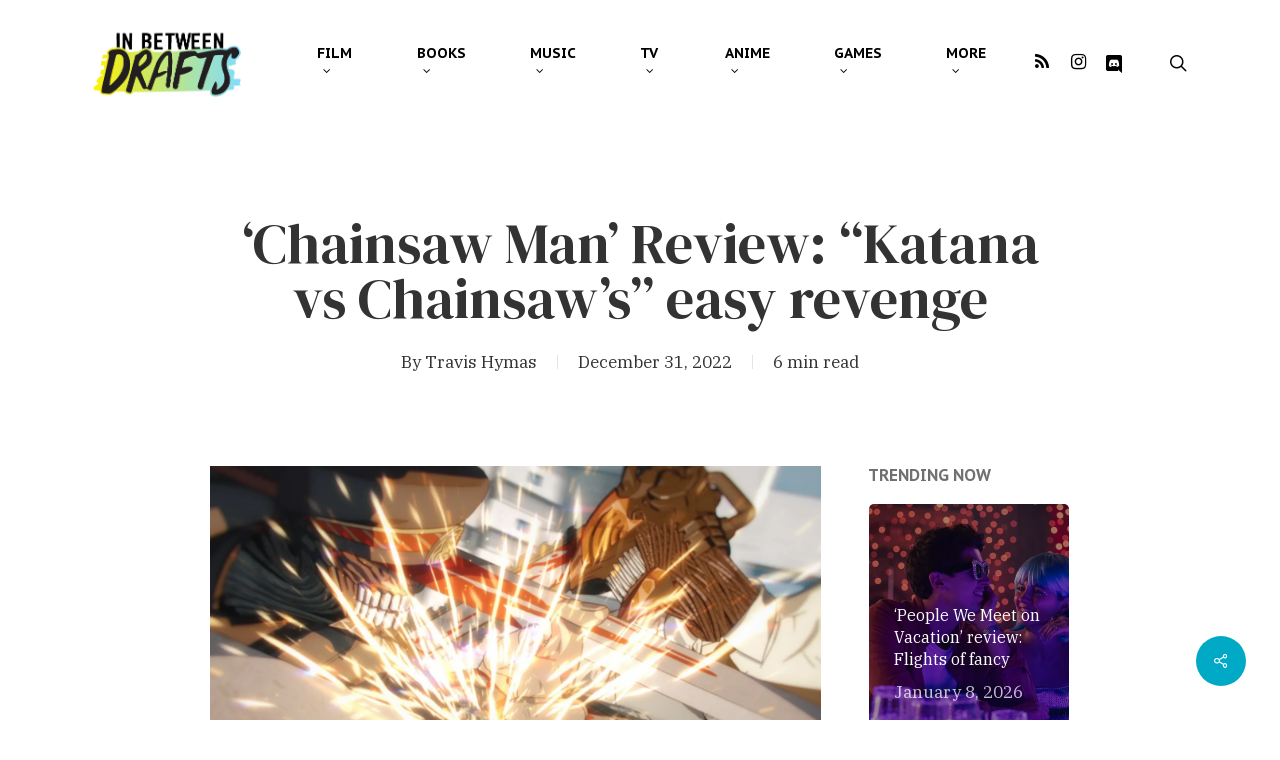

--- FILE ---
content_type: text/html; charset=UTF-8
request_url: https://inbetweendrafts.com/chainsaw-man-review-katana-vs-chainsaws-easy-revenge/
body_size: 36817
content:
<!doctype html>
<html lang="en-US" class="no-js">
<head>
	<meta charset="UTF-8">
	<meta name="viewport" content="width=device-width, initial-scale=1, maximum-scale=5" /><meta name='robots' content='index, follow, max-image-preview:large, max-snippet:-1, max-video-preview:-1' />

	<!-- This site is optimized with the Yoast SEO plugin v26.7 - https://yoast.com/wordpress/plugins/seo/ -->
	<title>&quot;Chainsaw Man&quot; Review: &#039;Katana vs Chainsaw&#039; - InBetweenDrafts</title>
	<meta name="description" content="It&#039;s time to say goodbye to Chainsaw Man for the season with a final brawl with Samurai Sword and a chat about the meaning of easy revenge." />
	<link rel="canonical" href="https://inbetweendrafts.com/chainsaw-man-review-katana-vs-chainsaws-easy-revenge/" />
	<meta property="og:locale" content="en_US" />
	<meta property="og:type" content="article" />
	<meta property="og:title" content="&quot;Chainsaw Man&quot; Review: &#039;Katana vs Chainsaw&#039; - InBetweenDrafts" />
	<meta property="og:description" content="It&#039;s time to say goodbye to Chainsaw Man for the season with a final brawl with Samurai Sword and a chat about the meaning of easy revenge." />
	<meta property="og:url" content="https://inbetweendrafts.com/chainsaw-man-review-katana-vs-chainsaws-easy-revenge/" />
	<meta property="og:site_name" content="InBetweenDrafts" />
	<meta property="article:published_time" content="2022-12-31T15:00:00+00:00" />
	<meta property="article:modified_time" content="2023-03-29T20:26:41+00:00" />
	<meta property="og:image" content="https://inbetweendrafts.com/wp-content/uploads/2022/12/FlAL6CRaEAAe2Ry.jpg" />
	<meta property="og:image:width" content="1920" />
	<meta property="og:image:height" content="1080" />
	<meta property="og:image:type" content="image/jpeg" />
	<meta name="author" content="Travis Hymas" />
	<meta name="twitter:card" content="summary_large_image" />
	<meta name="twitter:creator" content="@travishymas" />
	<meta name="twitter:label1" content="Written by" />
	<meta name="twitter:data1" content="Travis Hymas" />
	<meta name="twitter:label2" content="Est. reading time" />
	<meta name="twitter:data2" content="6 minutes" />
	<script type="application/ld+json" class="yoast-schema-graph">{"@context":"https://schema.org","@graph":[{"@type":"Article","@id":"https://inbetweendrafts.com/chainsaw-man-review-katana-vs-chainsaws-easy-revenge/#article","isPartOf":{"@id":"https://inbetweendrafts.com/chainsaw-man-review-katana-vs-chainsaws-easy-revenge/"},"author":{"name":"Travis Hymas","@id":"https://inbetweendrafts.com/#/schema/person/0ca9ed90bc04da9e767706a2525324af"},"headline":"&#8216;Chainsaw Man&#8217; Review: &#8220;Katana vs Chainsaw&#8217;s&#8221; easy revenge","datePublished":"2022-12-31T15:00:00+00:00","dateModified":"2023-03-29T20:26:41+00:00","mainEntityOfPage":{"@id":"https://inbetweendrafts.com/chainsaw-man-review-katana-vs-chainsaws-easy-revenge/"},"wordCount":1331,"commentCount":4,"publisher":{"@id":"https://inbetweendrafts.com/#organization"},"image":{"@id":"https://inbetweendrafts.com/chainsaw-man-review-katana-vs-chainsaws-easy-revenge/#primaryimage"},"thumbnailUrl":"https://i0.wp.com/inbetweendrafts.com/wp-content/uploads/2022/12/FlAL6CRaEAAe2Ry.jpg?fit=1920%2C1080&ssl=1","keywords":["anime","chainsaw man","review"],"articleSection":["Anime &amp; Manga","Anime Reviews"],"inLanguage":"en-US","potentialAction":[{"@type":"CommentAction","name":"Comment","target":["https://inbetweendrafts.com/chainsaw-man-review-katana-vs-chainsaws-easy-revenge/#respond"]}]},{"@type":"WebPage","@id":"https://inbetweendrafts.com/chainsaw-man-review-katana-vs-chainsaws-easy-revenge/","url":"https://inbetweendrafts.com/chainsaw-man-review-katana-vs-chainsaws-easy-revenge/","name":"\"Chainsaw Man\" Review: 'Katana vs Chainsaw' - InBetweenDrafts","isPartOf":{"@id":"https://inbetweendrafts.com/#website"},"primaryImageOfPage":{"@id":"https://inbetweendrafts.com/chainsaw-man-review-katana-vs-chainsaws-easy-revenge/#primaryimage"},"image":{"@id":"https://inbetweendrafts.com/chainsaw-man-review-katana-vs-chainsaws-easy-revenge/#primaryimage"},"thumbnailUrl":"https://i0.wp.com/inbetweendrafts.com/wp-content/uploads/2022/12/FlAL6CRaEAAe2Ry.jpg?fit=1920%2C1080&ssl=1","datePublished":"2022-12-31T15:00:00+00:00","dateModified":"2023-03-29T20:26:41+00:00","description":"It's time to say goodbye to Chainsaw Man for the season with a final brawl with Samurai Sword and a chat about the meaning of easy revenge.","breadcrumb":{"@id":"https://inbetweendrafts.com/chainsaw-man-review-katana-vs-chainsaws-easy-revenge/#breadcrumb"},"inLanguage":"en-US","potentialAction":[{"@type":"ReadAction","target":["https://inbetweendrafts.com/chainsaw-man-review-katana-vs-chainsaws-easy-revenge/"]}]},{"@type":"ImageObject","inLanguage":"en-US","@id":"https://inbetweendrafts.com/chainsaw-man-review-katana-vs-chainsaws-easy-revenge/#primaryimage","url":"https://i0.wp.com/inbetweendrafts.com/wp-content/uploads/2022/12/FlAL6CRaEAAe2Ry.jpg?fit=1920%2C1080&ssl=1","contentUrl":"https://i0.wp.com/inbetweendrafts.com/wp-content/uploads/2022/12/FlAL6CRaEAAe2Ry.jpg?fit=1920%2C1080&ssl=1","width":1920,"height":1080},{"@type":"BreadcrumbList","@id":"https://inbetweendrafts.com/chainsaw-man-review-katana-vs-chainsaws-easy-revenge/#breadcrumb","itemListElement":[{"@type":"ListItem","position":1,"name":"Home","item":"https://inbetweendrafts.com/"},{"@type":"ListItem","position":2,"name":"&#8216;Chainsaw Man&#8217; Review: &#8220;Katana vs Chainsaw&#8217;s&#8221; easy revenge"}]},{"@type":"WebSite","@id":"https://inbetweendrafts.com/#website","url":"https://inbetweendrafts.com/","name":"InBetweenDrafts","description":"For the Endlessly Curious","publisher":{"@id":"https://inbetweendrafts.com/#organization"},"potentialAction":[{"@type":"SearchAction","target":{"@type":"EntryPoint","urlTemplate":"https://inbetweendrafts.com/?s={search_term_string}"},"query-input":{"@type":"PropertyValueSpecification","valueRequired":true,"valueName":"search_term_string"}}],"inLanguage":"en-US"},{"@type":"Organization","@id":"https://inbetweendrafts.com/#organization","name":"InBetweenDrafts","url":"https://inbetweendrafts.com/","logo":{"@type":"ImageObject","inLanguage":"en-US","@id":"https://inbetweendrafts.com/#/schema/logo/image/","url":"https://i0.wp.com/inbetweendrafts.com/wp-content/uploads/2022/10/know-thy-shelf-2.png?fit=1500%2C500&ssl=1","contentUrl":"https://i0.wp.com/inbetweendrafts.com/wp-content/uploads/2022/10/know-thy-shelf-2.png?fit=1500%2C500&ssl=1","width":1500,"height":500,"caption":"InBetweenDrafts"},"image":{"@id":"https://inbetweendrafts.com/#/schema/logo/image/"}},{"@type":"Person","@id":"https://inbetweendrafts.com/#/schema/person/0ca9ed90bc04da9e767706a2525324af","name":"Travis Hymas","image":{"@type":"ImageObject","inLanguage":"en-US","@id":"https://inbetweendrafts.com/#/schema/person/image/","url":"https://secure.gravatar.com/avatar/5a31f35df30e225337024a99e70cd69470cae921ea460d2b5cd58ea059199183?s=96&d=identicon&r=g","contentUrl":"https://secure.gravatar.com/avatar/5a31f35df30e225337024a99e70cd69470cae921ea460d2b5cd58ea059199183?s=96&d=identicon&r=g","caption":"Travis Hymas"},"description":"Travis Hymas is a freelance writer and self appointed Pokémon historian out of Salt Lake City, Utah. Known to be regularly obessive over pop culture topics, gaming discourse, and trading card games, he is a published critic featured on sites such as Uppercut and The Young Folks.","sameAs":["https://x.com/travishymas"],"url":"https://inbetweendrafts.com/author/hymastravis/"}]}</script>
	<!-- / Yoast SEO plugin. -->


<link rel='dns-prefetch' href='//secure.gravatar.com' />
<link rel='dns-prefetch' href='//stats.wp.com' />
<link rel='dns-prefetch' href='//fonts-api.wp.com' />
<link rel='dns-prefetch' href='//widgets.wp.com' />
<link rel='dns-prefetch' href='//jetpack.wordpress.com' />
<link rel='dns-prefetch' href='//s0.wp.com' />
<link rel='dns-prefetch' href='//public-api.wordpress.com' />
<link rel='dns-prefetch' href='//0.gravatar.com' />
<link rel='dns-prefetch' href='//1.gravatar.com' />
<link rel='dns-prefetch' href='//2.gravatar.com' />
<link rel='dns-prefetch' href='//www.googletagmanager.com' />
<link rel='preconnect' href='//i0.wp.com' />
<link rel='preconnect' href='//c0.wp.com' />
<link rel="alternate" type="application/rss+xml" title="InBetweenDrafts &raquo; Feed" href="https://inbetweendrafts.com/feed/" />
<link rel="alternate" type="application/rss+xml" title="InBetweenDrafts &raquo; Comments Feed" href="https://inbetweendrafts.com/comments/feed/" />
<link rel="alternate" type="application/rss+xml" title="InBetweenDrafts &raquo; &#8216;Chainsaw Man&#8217; Review: &#8220;Katana vs Chainsaw&#8217;s&#8221; easy revenge Comments Feed" href="https://inbetweendrafts.com/chainsaw-man-review-katana-vs-chainsaws-easy-revenge/feed/" />
<link rel="alternate" title="oEmbed (JSON)" type="application/json+oembed" href="https://inbetweendrafts.com/wp-json/oembed/1.0/embed?url=https%3A%2F%2Finbetweendrafts.com%2Fchainsaw-man-review-katana-vs-chainsaws-easy-revenge%2F" />
<link rel="alternate" title="oEmbed (XML)" type="text/xml+oembed" href="https://inbetweendrafts.com/wp-json/oembed/1.0/embed?url=https%3A%2F%2Finbetweendrafts.com%2Fchainsaw-man-review-katana-vs-chainsaws-easy-revenge%2F&#038;format=xml" />
<link rel='stylesheet' id='all-css-dc815b74b3abf3de333b5435cc73bd50' href='https://inbetweendrafts.com/_static/??-eJyVVNtOwzAM/SG8iAlt8ID4FJQlXmfmXBQnq/r3hLYbrKysPMX363HaCCb4jD6ryKUhL+oDc9TmqFywhVFUQtYZLcQgecKtjMhD+zuEaKbKgwRDmlW1UpI7xll7dJqrOQYVy47JDC4XKQzSqXs+oMNLtt5nX1WgW5TgEBgbbbqVI7/Ac1eIrWoSWZBOMrrFPjdbm7U+oLaYxgdYd6FkcOhLLXdfa2dqPNrlyck3/8iOXBW+7nEkIKH5em6uczZKQonBC52WJ5YjeQiJ6r41z+FgCj0T3FCtlJ2YRDFT8FC1mqESo/qGdmkCpiPOYLNEDtp+t9KvyHZeu0VAnIy7JdtgBo8m6/T38VRRwhNhCzFd3cNPbN8C9d0AF8WC+s8nPHYM/Yxma57OVQ46odXWdj1ZMXrP8528UcN/ARyaIFfMud039/q43Tw/rbfrzcsn7w7QFw==' type='text/css' media='all' />
<style id='salient-social-inline-css'>

  .sharing-default-minimal .nectar-love.loved,
  body .nectar-social[data-color-override="override"].fixed > a:before, 
  body .nectar-social[data-color-override="override"].fixed .nectar-social-inner a,
  .sharing-default-minimal .nectar-social[data-color-override="override"] .nectar-social-inner a:hover,
  .nectar-social.vertical[data-color-override="override"] .nectar-social-inner a:hover {
    background-color: #00a9c6;
  }
  .nectar-social.hover .nectar-love.loved,
  .nectar-social.hover > .nectar-love-button a:hover,
  .nectar-social[data-color-override="override"].hover > div a:hover,
  #single-below-header .nectar-social[data-color-override="override"].hover > div a:hover,
  .nectar-social[data-color-override="override"].hover .share-btn:hover,
  .sharing-default-minimal .nectar-social[data-color-override="override"] .nectar-social-inner a {
    border-color: #00a9c6;
  }
  #single-below-header .nectar-social.hover .nectar-love.loved i,
  #single-below-header .nectar-social.hover[data-color-override="override"] a:hover,
  #single-below-header .nectar-social.hover[data-color-override="override"] a:hover i,
  #single-below-header .nectar-social.hover .nectar-love-button a:hover i,
  .nectar-love:hover i,
  .hover .nectar-love:hover .total_loves,
  .nectar-love.loved i,
  .nectar-social.hover .nectar-love.loved .total_loves,
  .nectar-social.hover .share-btn:hover, 
  .nectar-social[data-color-override="override"].hover .nectar-social-inner a:hover,
  .nectar-social[data-color-override="override"].hover > div:hover span,
  .sharing-default-minimal .nectar-social[data-color-override="override"] .nectar-social-inner a:not(:hover) i,
  .sharing-default-minimal .nectar-social[data-color-override="override"] .nectar-social-inner a:not(:hover) {
    color: #00a9c6;
  }
/*# sourceURL=salient-social-inline-css */
</style>
<style id='main-styles-inline-css'>
html:not(.page-trans-loaded) { background-color: #ffffff; }
/*# sourceURL=main-styles-inline-css */
</style>
<style id='dynamic-css-inline-css'>
#page-header-bg[data-post-hs="default_minimal"] .inner-wrap{text-align:center}#page-header-bg[data-post-hs="default_minimal"] .inner-wrap >a,.material #page-header-bg.fullscreen-header .inner-wrap >a{color:#fff;font-weight:600;border:2px solid rgba(255,255,255,0.4);padding:4px 10px;margin:5px 6px 0 5px;display:inline-block;transition:all 0.2s ease;-webkit-transition:all 0.2s ease;font-size:14px;line-height:18px}body.material #page-header-bg.fullscreen-header .inner-wrap >a{margin-bottom:15px;}body.material #page-header-bg.fullscreen-header .inner-wrap >a{border:none;padding:6px 10px}body[data-button-style^="rounded"] #page-header-bg[data-post-hs="default_minimal"] .inner-wrap >a,body[data-button-style^="rounded"].material #page-header-bg.fullscreen-header .inner-wrap >a{border-radius:100px}body.single [data-post-hs="default_minimal"] #single-below-header span,body.single .heading-title[data-header-style="default_minimal"] #single-below-header span{line-height:14px;}#page-header-bg[data-post-hs="default_minimal"] #single-below-header{text-align:center;position:relative;z-index:100}#page-header-bg[data-post-hs="default_minimal"] #single-below-header span{float:none;display:inline-block}#page-header-bg[data-post-hs="default_minimal"] .inner-wrap >a:hover,#page-header-bg[data-post-hs="default_minimal"] .inner-wrap >a:focus{border-color:transparent}#page-header-bg.fullscreen-header .avatar,#page-header-bg[data-post-hs="default_minimal"] .avatar{border-radius:100%}#page-header-bg.fullscreen-header .meta-author span,#page-header-bg[data-post-hs="default_minimal"] .meta-author span{display:block}#page-header-bg.fullscreen-header .meta-author img{margin-bottom:0;height:50px;width:auto}#page-header-bg[data-post-hs="default_minimal"] .meta-author img{margin-bottom:0;height:40px;width:auto}#page-header-bg[data-post-hs="default_minimal"] .author-section{position:absolute;bottom:30px}#page-header-bg.fullscreen-header .meta-author,#page-header-bg[data-post-hs="default_minimal"] .meta-author{font-size:18px}#page-header-bg.fullscreen-header .author-section .meta-date,#page-header-bg[data-post-hs="default_minimal"] .author-section .meta-date{font-size:12px;color:rgba(255,255,255,0.8)}#page-header-bg.fullscreen-header .author-section .meta-date i{font-size:12px}#page-header-bg[data-post-hs="default_minimal"] .author-section .meta-date i{font-size:11px;line-height:14px}#page-header-bg[data-post-hs="default_minimal"] .author-section .avatar-post-info{position:relative;top:-5px}#page-header-bg.fullscreen-header .author-section a,#page-header-bg[data-post-hs="default_minimal"] .author-section a{display:block;margin-bottom:-2px}#page-header-bg[data-post-hs="default_minimal"] .author-section a{font-size:14px;line-height:14px}#page-header-bg.fullscreen-header .author-section a:hover,#page-header-bg[data-post-hs="default_minimal"] .author-section a:hover{color:rgba(255,255,255,0.85)!important}#page-header-bg.fullscreen-header .author-section,#page-header-bg[data-post-hs="default_minimal"] .author-section{width:100%;z-index:10;text-align:center}#page-header-bg.fullscreen-header .author-section{margin-top:25px;}#page-header-bg.fullscreen-header .author-section span,#page-header-bg[data-post-hs="default_minimal"] .author-section span{padding-left:0;line-height:20px;font-size:20px}#page-header-bg.fullscreen-header .author-section .avatar-post-info,#page-header-bg[data-post-hs="default_minimal"] .author-section .avatar-post-info{margin-left:10px}#page-header-bg.fullscreen-header .author-section .avatar-post-info,#page-header-bg.fullscreen-header .author-section .meta-author,#page-header-bg[data-post-hs="default_minimal"] .author-section .avatar-post-info,#page-header-bg[data-post-hs="default_minimal"] .author-section .meta-author{text-align:left;display:inline-block;top:9px}@media only screen and (min-width :690px) and (max-width :999px){body.single-post #page-header-bg[data-post-hs="default_minimal"]{padding-top:10%;padding-bottom:10%;}}@media only screen and (max-width :690px){#ajax-content-wrap #page-header-bg[data-post-hs="default_minimal"] #single-below-header span:not(.rich-snippet-hidden),#ajax-content-wrap .row.heading-title[data-header-style="default_minimal"] .col.section-title span.meta-category{display:inline-block;}.container-wrap[data-remove-post-comment-number="0"][data-remove-post-author="0"][data-remove-post-date="0"] .heading-title[data-header-style="default_minimal"] #single-below-header > span,#page-header-bg[data-post-hs="default_minimal"] .span_6[data-remove-post-comment-number="0"][data-remove-post-author="0"][data-remove-post-date="0"] #single-below-header > span{padding:0 8px;}.container-wrap[data-remove-post-comment-number="0"][data-remove-post-author="0"][data-remove-post-date="0"] .heading-title[data-header-style="default_minimal"] #single-below-header span,#page-header-bg[data-post-hs="default_minimal"] .span_6[data-remove-post-comment-number="0"][data-remove-post-author="0"][data-remove-post-date="0"] #single-below-header span{font-size:13px;line-height:10px;}.material #page-header-bg.fullscreen-header .author-section{margin-top:5px;}#page-header-bg.fullscreen-header .author-section{bottom:20px;}#page-header-bg.fullscreen-header .author-section .meta-date:not(.updated){margin-top:-4px;display:block;}#page-header-bg.fullscreen-header .author-section .avatar-post-info{margin:10px 0 0 0;}}#page-header-bg h1,#page-header-bg .subheader,.nectar-box-roll .overlaid-content h1,.nectar-box-roll .overlaid-content .subheader,#page-header-bg #portfolio-nav a i,body .section-title #portfolio-nav a:hover i,.page-header-no-bg h1,.page-header-no-bg span,#page-header-bg #portfolio-nav a i,#page-header-bg span,#page-header-bg #single-below-header a:hover,#page-header-bg #single-below-header a:focus,#page-header-bg.fullscreen-header .author-section a{color:#ffffff!important;}body #page-header-bg .pinterest-share i,body #page-header-bg .facebook-share i,body #page-header-bg .linkedin-share i,body #page-header-bg .twitter-share i,body #page-header-bg .google-plus-share i,body #page-header-bg .icon-salient-heart,body #page-header-bg .icon-salient-heart-2{color:#ffffff;}#page-header-bg[data-post-hs="default_minimal"] .inner-wrap > a:not(:hover){color:#ffffff;border-color:rgba(255,255,255,0.4);}.single #page-header-bg #single-below-header > span{border-color:rgba(255,255,255,0.4);}body .section-title #portfolio-nav a:hover i{opacity:0.75;}.single #page-header-bg .blog-title #single-meta .nectar-social.hover > div a,.single #page-header-bg .blog-title #single-meta > div a,.single #page-header-bg .blog-title #single-meta ul .n-shortcode a,#page-header-bg .blog-title #single-meta .nectar-social.hover .share-btn{border-color:rgba(255,255,255,0.4);}.single #page-header-bg .blog-title #single-meta .nectar-social.hover > div a:hover,#page-header-bg .blog-title #single-meta .nectar-social.hover .share-btn:hover,.single #page-header-bg .blog-title #single-meta div > a:hover,.single #page-header-bg .blog-title #single-meta ul .n-shortcode a:hover,.single #page-header-bg .blog-title #single-meta ul li:not(.meta-share-count):hover > a{border-color:rgba(255,255,255,1);}.single #page-header-bg #single-meta div span,.single #page-header-bg #single-meta > div a,.single #page-header-bg #single-meta > div i{color:#ffffff!important;}.single #page-header-bg #single-meta ul .meta-share-count .nectar-social a i{color:rgba(255,255,255,0.7)!important;}.single #page-header-bg #single-meta ul .meta-share-count .nectar-social a:hover i{color:rgba(255,255,255,1)!important;}#header-space{background-color:#ffffff}@media only screen and (min-width:1000px){body #ajax-content-wrap.no-scroll{min-height:calc(100vh - 126px);height:calc(100vh - 126px)!important;}}@media only screen and (min-width:1000px){#page-header-wrap.fullscreen-header,#page-header-wrap.fullscreen-header #page-header-bg,html:not(.nectar-box-roll-loaded) .nectar-box-roll > #page-header-bg.fullscreen-header,.nectar_fullscreen_zoom_recent_projects,#nectar_fullscreen_rows:not(.afterLoaded) > div{height:calc(100vh - 125px);}.wpb_row.vc_row-o-full-height.top-level,.wpb_row.vc_row-o-full-height.top-level > .col.span_12{min-height:calc(100vh - 125px);}html:not(.nectar-box-roll-loaded) .nectar-box-roll > #page-header-bg.fullscreen-header{top:126px;}.nectar-slider-wrap[data-fullscreen="true"]:not(.loaded),.nectar-slider-wrap[data-fullscreen="true"]:not(.loaded) .swiper-container{height:calc(100vh - 124px)!important;}.admin-bar .nectar-slider-wrap[data-fullscreen="true"]:not(.loaded),.admin-bar .nectar-slider-wrap[data-fullscreen="true"]:not(.loaded) .swiper-container{height:calc(100vh - 124px - 32px)!important;}}.admin-bar[class*="page-template-template-no-header"] .wpb_row.vc_row-o-full-height.top-level,.admin-bar[class*="page-template-template-no-header"] .wpb_row.vc_row-o-full-height.top-level > .col.span_12{min-height:calc(100vh - 32px);}body[class*="page-template-template-no-header"] .wpb_row.vc_row-o-full-height.top-level,body[class*="page-template-template-no-header"] .wpb_row.vc_row-o-full-height.top-level > .col.span_12{min-height:100vh;}@media only screen and (max-width:999px){.using-mobile-browser #nectar_fullscreen_rows:not(.afterLoaded):not([data-mobile-disable="on"]) > div{height:calc(100vh - 161px);}.using-mobile-browser .wpb_row.vc_row-o-full-height.top-level,.using-mobile-browser .wpb_row.vc_row-o-full-height.top-level > .col.span_12,[data-permanent-transparent="1"].using-mobile-browser .wpb_row.vc_row-o-full-height.top-level,[data-permanent-transparent="1"].using-mobile-browser .wpb_row.vc_row-o-full-height.top-level > .col.span_12{min-height:calc(100vh - 161px);}html:not(.nectar-box-roll-loaded) .nectar-box-roll > #page-header-bg.fullscreen-header,.nectar_fullscreen_zoom_recent_projects,.nectar-slider-wrap[data-fullscreen="true"]:not(.loaded),.nectar-slider-wrap[data-fullscreen="true"]:not(.loaded) .swiper-container,#nectar_fullscreen_rows:not(.afterLoaded):not([data-mobile-disable="on"]) > div{height:calc(100vh - 108px);}.wpb_row.vc_row-o-full-height.top-level,.wpb_row.vc_row-o-full-height.top-level > .col.span_12{min-height:calc(100vh - 108px);}body[data-transparent-header="false"] #ajax-content-wrap.no-scroll{min-height:calc(100vh - 108px);height:calc(100vh - 108px);}}.screen-reader-text,.nectar-skip-to-content:not(:focus){border:0;clip:rect(1px,1px,1px,1px);clip-path:inset(50%);height:1px;margin:-1px;overflow:hidden;padding:0;position:absolute!important;width:1px;word-wrap:normal!important;}.row .col img:not([srcset]){width:auto;}.row .col img.img-with-animation.nectar-lazy:not([srcset]){width:100%;}
/*# sourceURL=dynamic-css-inline-css */
</style>
<style id='wp-img-auto-sizes-contain-inline-css'>
img:is([sizes=auto i],[sizes^="auto," i]){contain-intrinsic-size:3000px 1500px}
/*# sourceURL=wp-img-auto-sizes-contain-inline-css */
</style>
<style id='wp-emoji-styles-inline-css'>

	img.wp-smiley, img.emoji {
		display: inline !important;
		border: none !important;
		box-shadow: none !important;
		height: 1em !important;
		width: 1em !important;
		margin: 0 0.07em !important;
		vertical-align: -0.1em !important;
		background: none !important;
		padding: 0 !important;
	}
/*# sourceURL=wp-emoji-styles-inline-css */
</style>
<style id='classic-theme-styles-inline-css'>
/*! This file is auto-generated */
.wp-block-button__link{color:#fff;background-color:#32373c;border-radius:9999px;box-shadow:none;text-decoration:none;padding:calc(.667em + 2px) calc(1.333em + 2px);font-size:1.125em}.wp-block-file__button{background:#32373c;color:#fff;text-decoration:none}
/*# sourceURL=/wp-includes/css/classic-themes.min.css */
</style>
<link rel='stylesheet' id='nectar_default_font_open_sans-css' href='https://fonts-api.wp.com/css?family=Open+Sans%3A300%2C400%2C600%2C700&#038;subset=latin%2Clatin-ext' media='all' />
<link rel='stylesheet' id='redux-google-fonts-salient_redux-css' href='https://fonts-api.wp.com/css?family=PT+Sans+Caption%3A700%7CIBM+Plex+Serif%3A400%7CDM+Serif+Display%3A400%7CAlike%3A400%7CPT+Sans%3A700&#038;subset=latin%2Clatin-ext&#038;ver=1756136138' media='all' />
<style id='jetpack-global-styles-frontend-style-inline-css'>
:root { --font-headings: unset; --font-base: unset; --font-headings-default: -apple-system,BlinkMacSystemFont,"Segoe UI",Roboto,Oxygen-Sans,Ubuntu,Cantarell,"Helvetica Neue",sans-serif; --font-base-default: -apple-system,BlinkMacSystemFont,"Segoe UI",Roboto,Oxygen-Sans,Ubuntu,Cantarell,"Helvetica Neue",sans-serif;}
/*# sourceURL=jetpack-global-styles-frontend-style-inline-css */
</style>
<script type="text/javascript" id="jetpack_related-posts-js-extra">
/* <![CDATA[ */
var related_posts_js_options = {"post_heading":"h4"};
//# sourceURL=jetpack_related-posts-js-extra
/* ]]> */
</script>
<script type='text/javascript'  src='https://inbetweendrafts.com/wp-content/plugins/jetpack/_inc/build/related-posts/related-posts.min.js?m=1764003632'></script>
<script type="text/javascript" id="jetpack-mu-wpcom-settings-js-before">
/* <![CDATA[ */
var JETPACK_MU_WPCOM_SETTINGS = {"assetsUrl":"https://inbetweendrafts.com/wp-content/mu-plugins/wpcomsh/jetpack_vendor/automattic/jetpack-mu-wpcom/src/build/"};
//# sourceURL=jetpack-mu-wpcom-settings-js-before
/* ]]> */
</script>
<script type="text/javascript" src="https://inbetweendrafts.com/wp-includes/js/jquery/jquery.min.js?ver=3.7.1" id="jquery-core-js"></script>
<script type='text/javascript'  src='https://inbetweendrafts.com/wp-includes/js/jquery/jquery-migrate.min.js?m=1686289764'></script>
<script type="text/javascript" src="https://inbetweendrafts.com/wp-content/plugins/gutenberg/build/scripts/hooks/index.min.js?ver=1764773745495" id="wp-hooks-js"></script>
<script type="text/javascript" id="say-what-js-js-extra">
/* <![CDATA[ */
var say_what_data = {"replacements":{"salient|About|":""}};
//# sourceURL=say-what-js-js-extra
/* ]]> */
</script>
<script type='text/javascript'  src='https://inbetweendrafts.com/_static/??wp-content/plugins/say-what/assets/build/frontend.js,wp-content/plugins/semalt-seo/public/js/semalt-seo-public.js?m=1742960867'></script>
<link rel="https://api.w.org/" href="https://inbetweendrafts.com/wp-json/" /><link rel="alternate" title="JSON" type="application/json" href="https://inbetweendrafts.com/wp-json/wp/v2/posts/8675" /><link rel="EditURI" type="application/rsd+xml" title="RSD" href="https://inbetweendrafts.com/xmlrpc.php?rsd" />

<link rel='shortlink' href='https://wp.me/peks85-2fV' />
<meta name="generator" content="Site Kit by Google 1.170.0" />	<style>img#wpstats{display:none}</style>
		<script type="text/javascript"> var root = document.getElementsByTagName( "html" )[0]; root.setAttribute( "class", "js" ); </script>
<!-- Google AdSense meta tags added by Site Kit -->
<meta name="google-adsense-platform-account" content="ca-host-pub-2644536267352236">
<meta name="google-adsense-platform-domain" content="sitekit.withgoogle.com">
<!-- End Google AdSense meta tags added by Site Kit -->
<meta name="generator" content="Powered by WPBakery Page Builder - drag and drop page builder for WordPress."/>
<style type="text/css">.saboxplugin-wrap{-webkit-box-sizing:border-box;-moz-box-sizing:border-box;-ms-box-sizing:border-box;box-sizing:border-box;border:1px solid #eee;width:100%;clear:both;display:block;overflow:hidden;word-wrap:break-word;position:relative}.saboxplugin-wrap .saboxplugin-gravatar{float:left;padding:0 20px 20px 20px}.saboxplugin-wrap .saboxplugin-gravatar img{max-width:100px;height:auto;border-radius:0;}.saboxplugin-wrap .saboxplugin-authorname{font-size:18px;line-height:1;margin:20px 0 0 20px;display:block}.saboxplugin-wrap .saboxplugin-authorname a{text-decoration:none}.saboxplugin-wrap .saboxplugin-authorname a:focus{outline:0}.saboxplugin-wrap .saboxplugin-desc{display:block;margin:5px 20px}.saboxplugin-wrap .saboxplugin-desc a{text-decoration:underline}.saboxplugin-wrap .saboxplugin-desc p{margin:5px 0 12px}.saboxplugin-wrap .saboxplugin-web{margin:0 20px 15px;text-align:left}.saboxplugin-wrap .sab-web-position{text-align:right}.saboxplugin-wrap .saboxplugin-web a{color:#ccc;text-decoration:none}.saboxplugin-wrap .saboxplugin-socials{position:relative;display:block;background:#fcfcfc;padding:5px;border-top:1px solid #eee}.saboxplugin-wrap .saboxplugin-socials a svg{width:20px;height:20px}.saboxplugin-wrap .saboxplugin-socials a svg .st2{fill:#fff; transform-origin:center center;}.saboxplugin-wrap .saboxplugin-socials a svg .st1{fill:rgba(0,0,0,.3)}.saboxplugin-wrap .saboxplugin-socials a:hover{opacity:.8;-webkit-transition:opacity .4s;-moz-transition:opacity .4s;-o-transition:opacity .4s;transition:opacity .4s;box-shadow:none!important;-webkit-box-shadow:none!important}.saboxplugin-wrap .saboxplugin-socials .saboxplugin-icon-color{box-shadow:none;padding:0;border:0;-webkit-transition:opacity .4s;-moz-transition:opacity .4s;-o-transition:opacity .4s;transition:opacity .4s;display:inline-block;color:#fff;font-size:0;text-decoration:inherit;margin:5px;-webkit-border-radius:0;-moz-border-radius:0;-ms-border-radius:0;-o-border-radius:0;border-radius:0;overflow:hidden}.saboxplugin-wrap .saboxplugin-socials .saboxplugin-icon-grey{text-decoration:inherit;box-shadow:none;position:relative;display:-moz-inline-stack;display:inline-block;vertical-align:middle;zoom:1;margin:10px 5px;color:#444;fill:#444}.clearfix:after,.clearfix:before{content:' ';display:table;line-height:0;clear:both}.ie7 .clearfix{zoom:1}.saboxplugin-socials.sabox-colored .saboxplugin-icon-color .sab-twitch{border-color:#38245c}.saboxplugin-socials.sabox-colored .saboxplugin-icon-color .sab-behance{border-color:#003eb0}.saboxplugin-socials.sabox-colored .saboxplugin-icon-color .sab-deviantart{border-color:#036824}.saboxplugin-socials.sabox-colored .saboxplugin-icon-color .sab-digg{border-color:#00327c}.saboxplugin-socials.sabox-colored .saboxplugin-icon-color .sab-dribbble{border-color:#ba1655}.saboxplugin-socials.sabox-colored .saboxplugin-icon-color .sab-facebook{border-color:#1e2e4f}.saboxplugin-socials.sabox-colored .saboxplugin-icon-color .sab-flickr{border-color:#003576}.saboxplugin-socials.sabox-colored .saboxplugin-icon-color .sab-github{border-color:#264874}.saboxplugin-socials.sabox-colored .saboxplugin-icon-color .sab-google{border-color:#0b51c5}.saboxplugin-socials.sabox-colored .saboxplugin-icon-color .sab-html5{border-color:#902e13}.saboxplugin-socials.sabox-colored .saboxplugin-icon-color .sab-instagram{border-color:#1630aa}.saboxplugin-socials.sabox-colored .saboxplugin-icon-color .sab-linkedin{border-color:#00344f}.saboxplugin-socials.sabox-colored .saboxplugin-icon-color .sab-pinterest{border-color:#5b040e}.saboxplugin-socials.sabox-colored .saboxplugin-icon-color .sab-reddit{border-color:#992900}.saboxplugin-socials.sabox-colored .saboxplugin-icon-color .sab-rss{border-color:#a43b0a}.saboxplugin-socials.sabox-colored .saboxplugin-icon-color .sab-sharethis{border-color:#5d8420}.saboxplugin-socials.sabox-colored .saboxplugin-icon-color .sab-soundcloud{border-color:#995200}.saboxplugin-socials.sabox-colored .saboxplugin-icon-color .sab-spotify{border-color:#0f612c}.saboxplugin-socials.sabox-colored .saboxplugin-icon-color .sab-stackoverflow{border-color:#a95009}.saboxplugin-socials.sabox-colored .saboxplugin-icon-color .sab-steam{border-color:#006388}.saboxplugin-socials.sabox-colored .saboxplugin-icon-color .sab-user_email{border-color:#b84e05}.saboxplugin-socials.sabox-colored .saboxplugin-icon-color .sab-tumblr{border-color:#10151b}.saboxplugin-socials.sabox-colored .saboxplugin-icon-color .sab-twitter{border-color:#0967a0}.saboxplugin-socials.sabox-colored .saboxplugin-icon-color .sab-vimeo{border-color:#0d7091}.saboxplugin-socials.sabox-colored .saboxplugin-icon-color .sab-windows{border-color:#003f71}.saboxplugin-socials.sabox-colored .saboxplugin-icon-color .sab-whatsapp{border-color:#003f71}.saboxplugin-socials.sabox-colored .saboxplugin-icon-color .sab-wordpress{border-color:#0f3647}.saboxplugin-socials.sabox-colored .saboxplugin-icon-color .sab-yahoo{border-color:#14002d}.saboxplugin-socials.sabox-colored .saboxplugin-icon-color .sab-youtube{border-color:#900}.saboxplugin-socials.sabox-colored .saboxplugin-icon-color .sab-xing{border-color:#000202}.saboxplugin-socials.sabox-colored .saboxplugin-icon-color .sab-mixcloud{border-color:#2475a0}.saboxplugin-socials.sabox-colored .saboxplugin-icon-color .sab-vk{border-color:#243549}.saboxplugin-socials.sabox-colored .saboxplugin-icon-color .sab-medium{border-color:#00452c}.saboxplugin-socials.sabox-colored .saboxplugin-icon-color .sab-quora{border-color:#420e00}.saboxplugin-socials.sabox-colored .saboxplugin-icon-color .sab-meetup{border-color:#9b181c}.saboxplugin-socials.sabox-colored .saboxplugin-icon-color .sab-goodreads{border-color:#000}.saboxplugin-socials.sabox-colored .saboxplugin-icon-color .sab-snapchat{border-color:#999700}.saboxplugin-socials.sabox-colored .saboxplugin-icon-color .sab-500px{border-color:#00557f}.saboxplugin-socials.sabox-colored .saboxplugin-icon-color .sab-mastodont{border-color:#185886}.sabox-plus-item{margin-bottom:20px}@media screen and (max-width:480px){.saboxplugin-wrap{text-align:center}.saboxplugin-wrap .saboxplugin-gravatar{float:none;padding:20px 0;text-align:center;margin:0 auto;display:block}.saboxplugin-wrap .saboxplugin-gravatar img{float:none;display:inline-block;display:-moz-inline-stack;vertical-align:middle;zoom:1}.saboxplugin-wrap .saboxplugin-desc{margin:0 10px 20px;text-align:center}.saboxplugin-wrap .saboxplugin-authorname{text-align:center;margin:10px 0 20px}}body .saboxplugin-authorname a,body .saboxplugin-authorname a:hover{box-shadow:none;-webkit-box-shadow:none}a.sab-profile-edit{font-size:16px!important;line-height:1!important}.sab-edit-settings a,a.sab-profile-edit{color:#0073aa!important;box-shadow:none!important;-webkit-box-shadow:none!important}.sab-edit-settings{margin-right:15px;position:absolute;right:0;z-index:2;bottom:10px;line-height:20px}.sab-edit-settings i{margin-left:5px}.saboxplugin-socials{line-height:1!important}.rtl .saboxplugin-wrap .saboxplugin-gravatar{float:right}.rtl .saboxplugin-wrap .saboxplugin-authorname{display:flex;align-items:center}.rtl .saboxplugin-wrap .saboxplugin-authorname .sab-profile-edit{margin-right:10px}.rtl .sab-edit-settings{right:auto;left:0}img.sab-custom-avatar{max-width:75px;}.saboxplugin-wrap .saboxplugin-desc a {color:#000000 !important;}.saboxplugin-wrap .saboxplugin-authorname a,.saboxplugin-wrap .saboxplugin-authorname span {color:#000000;}.saboxplugin-wrap {margin-top:0px; margin-bottom:0px; padding: 0px 0px }.saboxplugin-wrap .saboxplugin-authorname {font-size:18px; line-height:25px;}.saboxplugin-wrap .saboxplugin-desc p, .saboxplugin-wrap .saboxplugin-desc {font-size:14px !important; line-height:21px !important;}.saboxplugin-wrap .saboxplugin-web {font-size:14px;}.saboxplugin-wrap .saboxplugin-socials a svg {width:18px;height:18px;}</style><link rel="icon" href="https://i0.wp.com/inbetweendrafts.com/wp-content/uploads/2022/11/cropped-IN-7.png?fit=32%2C32&#038;ssl=1" sizes="32x32" />
<link rel="icon" href="https://i0.wp.com/inbetweendrafts.com/wp-content/uploads/2022/11/cropped-IN-7.png?fit=192%2C192&#038;ssl=1" sizes="192x192" />
<link rel="apple-touch-icon" href="https://i0.wp.com/inbetweendrafts.com/wp-content/uploads/2022/11/cropped-IN-7.png?fit=180%2C180&#038;ssl=1" />
<meta name="msapplication-TileImage" content="https://i0.wp.com/inbetweendrafts.com/wp-content/uploads/2022/11/cropped-IN-7.png?fit=270%2C270&#038;ssl=1" />
<style type="text/css" id="wp-custom-css">.archive.author .row .col.section-title span, .archive.category .row .col.section-title span, .archive.tag .row .col.section-title span, .archive.date .row .col.section-title span {
    display: none;
}
@media only screen and (min-width: 1000px) {
    .container.main-content {
        padding:0 210px !important;
    }
}
.dropcap {
    font-size: 3em;
    float: left;
    margin-right: 10px;
    line-height: 1;


}	/* Adds space between the image and the subhead */
img + h2, img + h3, img + h4, img + h5 {
  margin-top: 1rem; /* Adjust this value as needed */
}

/* Adds space below the subhead */
h2 + p, h3 + p, h4 + p, h5 + p {
  margin-top: 1.25rem; /* Adjust for more/less spacing */
}/* Image followed by paragraph subhead */
img + p.subhead {
  margin-top: 1.5rem;
  margin-bottom: 1.25rem;
}/* Remove any extra space under the image */
img {
  display: block;
  margin-bottom: 0; /* reset any default margin */
}
.single-post .post-meta .nectar-meta-category {
    display: none;
}.single-post .post-meta .nectar-meta-category {
    display: none;

}.single-post .post-meta .nectar-meta-category,
.single-post .post-meta .nectar-post-category {
    display: none !important;
}/* Hide Salient post categories across single posts and blog lists */
.nectar-meta-category, 
.meta-category, 
.post-meta .nectar-post-category, 
.post-meta .meta-category {
    display: none !important;
}

/* Hide category links inside post headers, if separate */
.post-header .meta-category a, 
.post-header .nectar-meta-category a {
    display: none !important;
}

/* Hide any "Category:" labels if they exist */
h5:has(a[href*="/category/"]),
h6:has(a[href*="/category/"]) {
    display: none !important;
}

/* Hide categories on blog grids (like masonry layouts) */
.masonry-blog-item .meta-category, 
.masonry-blog-item .nectar-meta-category {
    display: none !important;
}</style><noscript><style> .wpb_animate_when_almost_visible { opacity: 1; }</style></noscript>	<script async src="https://pagead2.googlesyndication.com/pagead/js/adsbygoogle.js?client=ca-pub-3151857043626457"
     crossorigin="anonymous"></script>
	<!-- Google tag (gtag.js) -->
<script async src="https://www.googletagmanager.com/gtag/js?id=G-R7B07MJG30"></script>
<script>
  window.dataLayer = window.dataLayer || [];
  function gtag(){dataLayer.push(arguments);}
  gtag('js', new Date());

  gtag('config', 'G-R7B07MJG30');
</script>
<link rel='stylesheet' id='all-css-37a1bbdb002b16501827901bc4fd78ec' href='https://inbetweendrafts.com/_static/??-eJydzMsKgCAQQNEfyqYHPTbRt6TJJE0qjiL+fUGL9i0vF072QjkbtY3gKaGxDJielDogyGRoB46FNIMkp05BRoYtFMDgkn9XrZir/NM59LYbi5+0Xks7jf0wds0w3xuNO2o=' type='text/css' media='all' />
<style id='wp-block-embed-inline-css'>
.wp-block-embed.alignleft,.wp-block-embed.alignright,.wp-block[data-align=left]>[data-type="core/embed"],.wp-block[data-align=right]>[data-type="core/embed"]{max-width:360px;width:100%}.wp-block-embed.alignleft .wp-block-embed__wrapper,.wp-block-embed.alignright .wp-block-embed__wrapper,.wp-block[data-align=left]>[data-type="core/embed"] .wp-block-embed__wrapper,.wp-block[data-align=right]>[data-type="core/embed"] .wp-block-embed__wrapper{min-width:280px}.wp-block-cover .wp-block-embed{min-height:240px;min-width:320px}.wp-block-group.is-layout-flex .wp-block-embed{flex:1 1 0%;min-width:0}.wp-block-embed{overflow-wrap:break-word}.wp-block-embed :where(figcaption){margin-bottom:1em;margin-top:.5em}.wp-block-embed iframe{max-width:100%}.wp-block-embed__wrapper{position:relative}.wp-embed-responsive .wp-has-aspect-ratio .wp-block-embed__wrapper:before{content:"";display:block;padding-top:50%}.wp-embed-responsive .wp-has-aspect-ratio iframe{bottom:0;height:100%;left:0;position:absolute;right:0;top:0;width:100%}.wp-embed-responsive .wp-embed-aspect-21-9 .wp-block-embed__wrapper:before{padding-top:42.85%}.wp-embed-responsive .wp-embed-aspect-18-9 .wp-block-embed__wrapper:before{padding-top:50%}.wp-embed-responsive .wp-embed-aspect-16-9 .wp-block-embed__wrapper:before{padding-top:56.25%}.wp-embed-responsive .wp-embed-aspect-4-3 .wp-block-embed__wrapper:before{padding-top:75%}.wp-embed-responsive .wp-embed-aspect-1-1 .wp-block-embed__wrapper:before{padding-top:100%}.wp-embed-responsive .wp-embed-aspect-9-16 .wp-block-embed__wrapper:before{padding-top:177.77%}.wp-embed-responsive .wp-embed-aspect-1-2 .wp-block-embed__wrapper:before{padding-top:200%}
/*# sourceURL=https://inbetweendrafts.com/wp-content/plugins/gutenberg/build/styles/block-library/embed/style.css */
</style>
<style id='wp-block-paragraph-inline-css'>
.is-small-text{font-size:.875em}.is-regular-text{font-size:1em}.is-large-text{font-size:2.25em}.is-larger-text{font-size:3em}.has-drop-cap:not(:focus):first-letter{float:left;font-size:8.4em;font-style:normal;font-weight:100;line-height:.68;margin:.05em .1em 0 0;text-transform:uppercase}body.rtl .has-drop-cap:not(:focus):first-letter{float:none;margin-left:.1em}p.has-drop-cap.has-background{overflow:hidden}:root :where(p.has-background){padding:1.25em 2.375em}:where(p.has-text-color:not(.has-link-color)) a{color:inherit}p.has-text-align-left[style*="writing-mode:vertical-lr"],p.has-text-align-right[style*="writing-mode:vertical-rl"]{rotate:180deg}
/*# sourceURL=https://inbetweendrafts.com/wp-content/plugins/gutenberg/build/styles/block-library/paragraph/style.css */
</style>
<style id='wp-block-navigation-link-inline-css'>
.wp-block-navigation .wp-block-navigation-item__label{overflow-wrap:break-word}.wp-block-navigation .wp-block-navigation-item__description{display:none}.link-ui-tools{outline:1px solid #f0f0f0;padding:8px}.link-ui-block-inserter{padding-top:8px}.link-ui-block-inserter__back{margin-left:8px;text-transform:uppercase}
/*# sourceURL=https://inbetweendrafts.com/wp-content/plugins/gutenberg/build/styles/block-library/navigation-link/style.css */
</style>
<style id='wp-block-navigation-inline-css'>
.wp-block-navigation{position:relative}.wp-block-navigation ul{margin-bottom:0;margin-left:0;margin-top:0;padding-left:0}.wp-block-navigation ul,.wp-block-navigation ul li{list-style:none;padding:0}.wp-block-navigation .wp-block-navigation-item{align-items:center;background-color:inherit;display:flex;position:relative}.wp-block-navigation .wp-block-navigation-item .wp-block-navigation__submenu-container:empty{display:none}.wp-block-navigation .wp-block-navigation-item__content{display:block;z-index:1}.wp-block-navigation .wp-block-navigation-item__content.wp-block-navigation-item__content{color:inherit}.wp-block-navigation.has-text-decoration-underline .wp-block-navigation-item__content,.wp-block-navigation.has-text-decoration-underline .wp-block-navigation-item__content:active,.wp-block-navigation.has-text-decoration-underline .wp-block-navigation-item__content:focus{text-decoration:underline}.wp-block-navigation.has-text-decoration-line-through .wp-block-navigation-item__content,.wp-block-navigation.has-text-decoration-line-through .wp-block-navigation-item__content:active,.wp-block-navigation.has-text-decoration-line-through .wp-block-navigation-item__content:focus{text-decoration:line-through}.wp-block-navigation :where(a),.wp-block-navigation :where(a:active),.wp-block-navigation :where(a:focus){text-decoration:none}.wp-block-navigation .wp-block-navigation__submenu-icon{align-self:center;background-color:inherit;border:none;color:currentColor;display:inline-block;font-size:inherit;height:.6em;line-height:0;margin-left:.25em;padding:0;width:.6em}.wp-block-navigation .wp-block-navigation__submenu-icon svg{stroke:currentColor;display:inline-block;height:inherit;margin-top:.075em;width:inherit}.wp-block-navigation{--navigation-layout-justification-setting:flex-start;--navigation-layout-direction:row;--navigation-layout-wrap:wrap;--navigation-layout-justify:flex-start;--navigation-layout-align:center}.wp-block-navigation.is-vertical{--navigation-layout-direction:column;--navigation-layout-justify:initial;--navigation-layout-align:flex-start}.wp-block-navigation.no-wrap{--navigation-layout-wrap:nowrap}.wp-block-navigation.items-justified-center{--navigation-layout-justification-setting:center;--navigation-layout-justify:center}.wp-block-navigation.items-justified-center.is-vertical{--navigation-layout-align:center}.wp-block-navigation.items-justified-right{--navigation-layout-justification-setting:flex-end;--navigation-layout-justify:flex-end}.wp-block-navigation.items-justified-right.is-vertical{--navigation-layout-align:flex-end}.wp-block-navigation.items-justified-space-between{--navigation-layout-justification-setting:space-between;--navigation-layout-justify:space-between}.wp-block-navigation .has-child .wp-block-navigation__submenu-container{align-items:normal;background-color:inherit;color:inherit;display:flex;flex-direction:column;opacity:0;position:absolute;z-index:2}@media not (prefers-reduced-motion){.wp-block-navigation .has-child .wp-block-navigation__submenu-container{transition:opacity .1s linear}}.wp-block-navigation .has-child .wp-block-navigation__submenu-container{height:0;overflow:hidden;visibility:hidden;width:0}.wp-block-navigation .has-child .wp-block-navigation__submenu-container>.wp-block-navigation-item>.wp-block-navigation-item__content{display:flex;flex-grow:1;padding:.5em 1em}.wp-block-navigation .has-child .wp-block-navigation__submenu-container>.wp-block-navigation-item>.wp-block-navigation-item__content .wp-block-navigation__submenu-icon{margin-left:auto;margin-right:0}.wp-block-navigation .has-child .wp-block-navigation__submenu-container .wp-block-navigation-item__content{margin:0}.wp-block-navigation .has-child .wp-block-navigation__submenu-container{left:-1px;top:100%}@media (min-width:782px){.wp-block-navigation .has-child .wp-block-navigation__submenu-container .wp-block-navigation__submenu-container{left:100%;top:-1px}.wp-block-navigation .has-child .wp-block-navigation__submenu-container .wp-block-navigation__submenu-container:before{background:#0000;content:"";display:block;height:100%;position:absolute;right:100%;width:.5em}.wp-block-navigation .has-child .wp-block-navigation__submenu-container .wp-block-navigation__submenu-icon{margin-right:.25em}.wp-block-navigation .has-child .wp-block-navigation__submenu-container .wp-block-navigation__submenu-icon svg{transform:rotate(-90deg)}}.wp-block-navigation .has-child .wp-block-navigation-submenu__toggle[aria-expanded=true]~.wp-block-navigation__submenu-container,.wp-block-navigation .has-child:not(.open-on-click):hover>.wp-block-navigation__submenu-container,.wp-block-navigation .has-child:not(.open-on-click):not(.open-on-hover-click):focus-within>.wp-block-navigation__submenu-container{height:auto;min-width:200px;opacity:1;overflow:visible;visibility:visible;width:auto}.wp-block-navigation.has-background .has-child .wp-block-navigation__submenu-container{left:0;top:100%}@media (min-width:782px){.wp-block-navigation.has-background .has-child .wp-block-navigation__submenu-container .wp-block-navigation__submenu-container{left:100%;top:0}}.wp-block-navigation-submenu{display:flex;position:relative}.wp-block-navigation-submenu .wp-block-navigation__submenu-icon svg{stroke:currentColor}button.wp-block-navigation-item__content{background-color:initial;border:none;color:currentColor;font-family:inherit;font-size:inherit;font-style:inherit;font-weight:inherit;letter-spacing:inherit;line-height:inherit;text-align:left;text-transform:inherit}.wp-block-navigation-submenu__toggle{cursor:pointer}.wp-block-navigation-submenu__toggle[aria-expanded=true]+.wp-block-navigation__submenu-icon>svg,.wp-block-navigation-submenu__toggle[aria-expanded=true]>svg{transform:rotate(180deg)}.wp-block-navigation-item.open-on-click .wp-block-navigation-submenu__toggle{padding-left:0;padding-right:.85em}.wp-block-navigation-item.open-on-click .wp-block-navigation-submenu__toggle+.wp-block-navigation__submenu-icon{margin-left:-.6em;pointer-events:none}.wp-block-navigation-item.open-on-click button.wp-block-navigation-item__content:not(.wp-block-navigation-submenu__toggle){padding:0}.wp-block-navigation .wp-block-page-list,.wp-block-navigation__container,.wp-block-navigation__responsive-close,.wp-block-navigation__responsive-container,.wp-block-navigation__responsive-container-content,.wp-block-navigation__responsive-dialog{gap:inherit}:where(.wp-block-navigation.has-background .wp-block-navigation-item a:not(.wp-element-button)),:where(.wp-block-navigation.has-background .wp-block-navigation-submenu a:not(.wp-element-button)){padding:.5em 1em}:where(.wp-block-navigation .wp-block-navigation__submenu-container .wp-block-navigation-item a:not(.wp-element-button)),:where(.wp-block-navigation .wp-block-navigation__submenu-container .wp-block-navigation-submenu a:not(.wp-element-button)),:where(.wp-block-navigation .wp-block-navigation__submenu-container .wp-block-navigation-submenu button.wp-block-navigation-item__content),:where(.wp-block-navigation .wp-block-navigation__submenu-container .wp-block-pages-list__item button.wp-block-navigation-item__content){padding:.5em 1em}.wp-block-navigation.items-justified-right .wp-block-navigation__container .has-child .wp-block-navigation__submenu-container,.wp-block-navigation.items-justified-right .wp-block-page-list>.has-child .wp-block-navigation__submenu-container,.wp-block-navigation.items-justified-space-between .wp-block-page-list>.has-child:last-child .wp-block-navigation__submenu-container,.wp-block-navigation.items-justified-space-between>.wp-block-navigation__container>.has-child:last-child .wp-block-navigation__submenu-container{left:auto;right:0}.wp-block-navigation.items-justified-right .wp-block-navigation__container .has-child .wp-block-navigation__submenu-container .wp-block-navigation__submenu-container,.wp-block-navigation.items-justified-right .wp-block-page-list>.has-child .wp-block-navigation__submenu-container .wp-block-navigation__submenu-container,.wp-block-navigation.items-justified-space-between .wp-block-page-list>.has-child:last-child .wp-block-navigation__submenu-container .wp-block-navigation__submenu-container,.wp-block-navigation.items-justified-space-between>.wp-block-navigation__container>.has-child:last-child .wp-block-navigation__submenu-container .wp-block-navigation__submenu-container{left:-1px;right:-1px}@media (min-width:782px){.wp-block-navigation.items-justified-right .wp-block-navigation__container .has-child .wp-block-navigation__submenu-container .wp-block-navigation__submenu-container,.wp-block-navigation.items-justified-right .wp-block-page-list>.has-child .wp-block-navigation__submenu-container .wp-block-navigation__submenu-container,.wp-block-navigation.items-justified-space-between .wp-block-page-list>.has-child:last-child .wp-block-navigation__submenu-container .wp-block-navigation__submenu-container,.wp-block-navigation.items-justified-space-between>.wp-block-navigation__container>.has-child:last-child .wp-block-navigation__submenu-container .wp-block-navigation__submenu-container{left:auto;right:100%}}.wp-block-navigation:not(.has-background) .wp-block-navigation__submenu-container{background-color:#fff;border:1px solid #00000026}.wp-block-navigation.has-background .wp-block-navigation__submenu-container{background-color:inherit}.wp-block-navigation:not(.has-text-color) .wp-block-navigation__submenu-container{color:#000}.wp-block-navigation__container{align-items:var(--navigation-layout-align,initial);display:flex;flex-direction:var(--navigation-layout-direction,initial);flex-wrap:var(--navigation-layout-wrap,wrap);justify-content:var(--navigation-layout-justify,initial);list-style:none;margin:0;padding-left:0}.wp-block-navigation__container .is-responsive{display:none}.wp-block-navigation__container:only-child,.wp-block-page-list:only-child{flex-grow:1}@keyframes overlay-menu__fade-in-animation{0%{opacity:0;transform:translateY(.5em)}to{opacity:1;transform:translateY(0)}}.wp-block-navigation__responsive-container{bottom:0;display:none;left:0;position:fixed;right:0;top:0}.wp-block-navigation__responsive-container :where(.wp-block-navigation-item a){color:inherit}.wp-block-navigation__responsive-container .wp-block-navigation__responsive-container-content{align-items:var(--navigation-layout-align,initial);display:flex;flex-direction:var(--navigation-layout-direction,initial);flex-wrap:var(--navigation-layout-wrap,wrap);justify-content:var(--navigation-layout-justify,initial)}.wp-block-navigation__responsive-container:not(.is-menu-open.is-menu-open){background-color:inherit!important;color:inherit!important}.wp-block-navigation__responsive-container.is-menu-open{background-color:inherit;display:flex;flex-direction:column}@media not (prefers-reduced-motion){.wp-block-navigation__responsive-container.is-menu-open{animation:overlay-menu__fade-in-animation .1s ease-out;animation-fill-mode:forwards}}.wp-block-navigation__responsive-container.is-menu-open{overflow:auto;padding:clamp(1rem,var(--wp--style--root--padding-top),20rem) clamp(1rem,var(--wp--style--root--padding-right),20rem) clamp(1rem,var(--wp--style--root--padding-bottom),20rem) clamp(1rem,var(--wp--style--root--padding-left),20rem);z-index:100000}.wp-block-navigation__responsive-container.is-menu-open .wp-block-navigation__responsive-container-content{align-items:var(--navigation-layout-justification-setting,inherit);display:flex;flex-direction:column;flex-wrap:nowrap;overflow:visible;padding-top:calc(2rem + 24px)}.wp-block-navigation__responsive-container.is-menu-open .wp-block-navigation__responsive-container-content,.wp-block-navigation__responsive-container.is-menu-open .wp-block-navigation__responsive-container-content .wp-block-navigation__container,.wp-block-navigation__responsive-container.is-menu-open .wp-block-navigation__responsive-container-content .wp-block-page-list{justify-content:flex-start}.wp-block-navigation__responsive-container.is-menu-open .wp-block-navigation__responsive-container-content .wp-block-navigation__submenu-icon{display:none}.wp-block-navigation__responsive-container.is-menu-open .wp-block-navigation__responsive-container-content .has-child .wp-block-navigation__submenu-container{border:none;height:auto;min-width:200px;opacity:1;overflow:initial;padding-left:2rem;padding-right:2rem;position:static;visibility:visible;width:auto}.wp-block-navigation__responsive-container.is-menu-open .wp-block-navigation__responsive-container-content .wp-block-navigation__container,.wp-block-navigation__responsive-container.is-menu-open .wp-block-navigation__responsive-container-content .wp-block-navigation__submenu-container{gap:inherit}.wp-block-navigation__responsive-container.is-menu-open .wp-block-navigation__responsive-container-content .wp-block-navigation__submenu-container{padding-top:var(--wp--style--block-gap,2em)}.wp-block-navigation__responsive-container.is-menu-open .wp-block-navigation__responsive-container-content .wp-block-navigation-item__content{padding:0}.wp-block-navigation__responsive-container.is-menu-open .wp-block-navigation__responsive-container-content .wp-block-navigation-item,.wp-block-navigation__responsive-container.is-menu-open .wp-block-navigation__responsive-container-content .wp-block-navigation__container,.wp-block-navigation__responsive-container.is-menu-open .wp-block-navigation__responsive-container-content .wp-block-page-list{align-items:var(--navigation-layout-justification-setting,initial);display:flex;flex-direction:column}.wp-block-navigation__responsive-container.is-menu-open .wp-block-navigation-item,.wp-block-navigation__responsive-container.is-menu-open .wp-block-navigation-item .wp-block-navigation__submenu-container,.wp-block-navigation__responsive-container.is-menu-open .wp-block-navigation__container,.wp-block-navigation__responsive-container.is-menu-open .wp-block-page-list{background:#0000!important;color:inherit!important}.wp-block-navigation__responsive-container.is-menu-open .wp-block-navigation__submenu-container.wp-block-navigation__submenu-container.wp-block-navigation__submenu-container.wp-block-navigation__submenu-container{left:auto;right:auto}@media (min-width:600px){.wp-block-navigation__responsive-container:not(.hidden-by-default):not(.is-menu-open){background-color:inherit;display:block;position:relative;width:100%;z-index:auto}.wp-block-navigation__responsive-container:not(.hidden-by-default):not(.is-menu-open) .wp-block-navigation__responsive-container-close{display:none}.wp-block-navigation__responsive-container.is-menu-open .wp-block-navigation__submenu-container.wp-block-navigation__submenu-container.wp-block-navigation__submenu-container.wp-block-navigation__submenu-container{left:0}}.wp-block-navigation:not(.has-background) .wp-block-navigation__responsive-container.is-menu-open{background-color:#fff}.wp-block-navigation:not(.has-text-color) .wp-block-navigation__responsive-container.is-menu-open{color:#000}.wp-block-navigation__toggle_button_label{font-size:1rem;font-weight:700}.wp-block-navigation__responsive-container-close,.wp-block-navigation__responsive-container-open{background:#0000;border:none;color:currentColor;cursor:pointer;margin:0;padding:0;text-transform:inherit;vertical-align:middle}.wp-block-navigation__responsive-container-close svg,.wp-block-navigation__responsive-container-open svg{fill:currentColor;display:block;height:24px;pointer-events:none;width:24px}.wp-block-navigation__responsive-container-open{display:flex}.wp-block-navigation__responsive-container-open.wp-block-navigation__responsive-container-open.wp-block-navigation__responsive-container-open{font-family:inherit;font-size:inherit;font-weight:inherit}@media (min-width:600px){.wp-block-navigation__responsive-container-open:not(.always-shown){display:none}}.wp-block-navigation__responsive-container-close{position:absolute;right:0;top:0;z-index:2}.wp-block-navigation__responsive-container-close.wp-block-navigation__responsive-container-close.wp-block-navigation__responsive-container-close{font-family:inherit;font-size:inherit;font-weight:inherit}.wp-block-navigation__responsive-close{width:100%}.has-modal-open .wp-block-navigation__responsive-close{margin-left:auto;margin-right:auto;max-width:var(--wp--style--global--wide-size,100%)}.wp-block-navigation__responsive-close:focus{outline:none}.is-menu-open .wp-block-navigation__responsive-close,.is-menu-open .wp-block-navigation__responsive-container-content,.is-menu-open .wp-block-navigation__responsive-dialog{box-sizing:border-box}.wp-block-navigation__responsive-dialog{position:relative}.has-modal-open .admin-bar .is-menu-open .wp-block-navigation__responsive-dialog{margin-top:46px}@media (min-width:782px){.has-modal-open .admin-bar .is-menu-open .wp-block-navigation__responsive-dialog{margin-top:32px}}html.has-modal-open{overflow:hidden}
/*# sourceURL=https://inbetweendrafts.com/wp-content/plugins/gutenberg/build/styles/block-library/navigation/style.css */
</style>
<style id='wp-block-search-inline-css'>
.wp-block-search__button{margin-left:10px;word-break:normal}.wp-block-search__button.has-icon{line-height:0}.wp-block-search__button svg{fill:currentColor;height:1.25em;min-height:24px;min-width:24px;vertical-align:text-bottom;width:1.25em}:where(.wp-block-search__button){border:1px solid #ccc;padding:6px 10px}.wp-block-search__inside-wrapper{display:flex;flex:auto;flex-wrap:nowrap;max-width:100%}.wp-block-search__label{width:100%}.wp-block-search.wp-block-search__button-only .wp-block-search__button{box-sizing:border-box;display:flex;flex-shrink:0;justify-content:center;margin-left:0;max-width:100%}.wp-block-search.wp-block-search__button-only .wp-block-search__inside-wrapper{min-width:0!important;transition-property:width}.wp-block-search.wp-block-search__button-only .wp-block-search__input{flex-basis:100%;transition-duration:.3s}.wp-block-search.wp-block-search__button-only.wp-block-search__searchfield-hidden,.wp-block-search.wp-block-search__button-only.wp-block-search__searchfield-hidden .wp-block-search__inside-wrapper{overflow:hidden}.wp-block-search.wp-block-search__button-only.wp-block-search__searchfield-hidden .wp-block-search__input{border-left-width:0!important;border-right-width:0!important;flex-basis:0;flex-grow:0;margin:0;min-width:0!important;padding-left:0!important;padding-right:0!important;width:0!important}:where(.wp-block-search__input){appearance:none;border:1px solid #949494;flex-grow:1;font-family:inherit;font-size:inherit;font-style:inherit;font-weight:inherit;letter-spacing:inherit;line-height:inherit;margin-left:0;margin-right:0;min-width:3rem;padding:8px;text-decoration:unset!important;text-transform:inherit}:where(.wp-block-search__button-inside .wp-block-search__inside-wrapper){background-color:#fff;border:1px solid #949494;box-sizing:border-box;padding:4px}:where(.wp-block-search__button-inside .wp-block-search__inside-wrapper) .wp-block-search__input{border:none;border-radius:0;padding:0 4px}:where(.wp-block-search__button-inside .wp-block-search__inside-wrapper) .wp-block-search__input:focus{outline:none}:where(.wp-block-search__button-inside .wp-block-search__inside-wrapper) :where(.wp-block-search__button){padding:4px 8px}.wp-block-search.aligncenter .wp-block-search__inside-wrapper{margin:auto}.wp-block[data-align=right] .wp-block-search.wp-block-search__button-only .wp-block-search__inside-wrapper{float:right}
/*# sourceURL=https://inbetweendrafts.com/wp-content/plugins/gutenberg/build/styles/block-library/search/style.css */
</style>
<style id='global-styles-inline-css'>
:root{--wp--preset--aspect-ratio--square: 1;--wp--preset--aspect-ratio--4-3: 4/3;--wp--preset--aspect-ratio--3-4: 3/4;--wp--preset--aspect-ratio--3-2: 3/2;--wp--preset--aspect-ratio--2-3: 2/3;--wp--preset--aspect-ratio--16-9: 16/9;--wp--preset--aspect-ratio--9-16: 9/16;--wp--preset--color--black: #000000;--wp--preset--color--cyan-bluish-gray: #abb8c3;--wp--preset--color--white: #ffffff;--wp--preset--color--pale-pink: #f78da7;--wp--preset--color--vivid-red: #cf2e2e;--wp--preset--color--luminous-vivid-orange: #ff6900;--wp--preset--color--luminous-vivid-amber: #fcb900;--wp--preset--color--light-green-cyan: #7bdcb5;--wp--preset--color--vivid-green-cyan: #00d084;--wp--preset--color--pale-cyan-blue: #8ed1fc;--wp--preset--color--vivid-cyan-blue: #0693e3;--wp--preset--color--vivid-purple: #9b51e0;--wp--preset--gradient--vivid-cyan-blue-to-vivid-purple: linear-gradient(135deg,rgb(6,147,227) 0%,rgb(155,81,224) 100%);--wp--preset--gradient--light-green-cyan-to-vivid-green-cyan: linear-gradient(135deg,rgb(122,220,180) 0%,rgb(0,208,130) 100%);--wp--preset--gradient--luminous-vivid-amber-to-luminous-vivid-orange: linear-gradient(135deg,rgb(252,185,0) 0%,rgb(255,105,0) 100%);--wp--preset--gradient--luminous-vivid-orange-to-vivid-red: linear-gradient(135deg,rgb(255,105,0) 0%,rgb(207,46,46) 100%);--wp--preset--gradient--very-light-gray-to-cyan-bluish-gray: linear-gradient(135deg,rgb(238,238,238) 0%,rgb(169,184,195) 100%);--wp--preset--gradient--cool-to-warm-spectrum: linear-gradient(135deg,rgb(74,234,220) 0%,rgb(151,120,209) 20%,rgb(207,42,186) 40%,rgb(238,44,130) 60%,rgb(251,105,98) 80%,rgb(254,248,76) 100%);--wp--preset--gradient--blush-light-purple: linear-gradient(135deg,rgb(255,206,236) 0%,rgb(152,150,240) 100%);--wp--preset--gradient--blush-bordeaux: linear-gradient(135deg,rgb(254,205,165) 0%,rgb(254,45,45) 50%,rgb(107,0,62) 100%);--wp--preset--gradient--luminous-dusk: linear-gradient(135deg,rgb(255,203,112) 0%,rgb(199,81,192) 50%,rgb(65,88,208) 100%);--wp--preset--gradient--pale-ocean: linear-gradient(135deg,rgb(255,245,203) 0%,rgb(182,227,212) 50%,rgb(51,167,181) 100%);--wp--preset--gradient--electric-grass: linear-gradient(135deg,rgb(202,248,128) 0%,rgb(113,206,126) 100%);--wp--preset--gradient--midnight: linear-gradient(135deg,rgb(2,3,129) 0%,rgb(40,116,252) 100%);--wp--preset--font-size--small: 13px;--wp--preset--font-size--medium: 20px;--wp--preset--font-size--large: 36px;--wp--preset--font-size--x-large: 42px;--wp--preset--font-family--albert-sans: 'Albert Sans', sans-serif;--wp--preset--font-family--alegreya: Alegreya, serif;--wp--preset--font-family--arvo: Arvo, serif;--wp--preset--font-family--bodoni-moda: 'Bodoni Moda', serif;--wp--preset--font-family--bricolage-grotesque: 'Bricolage Grotesque', sans-serif;--wp--preset--font-family--cabin: Cabin, sans-serif;--wp--preset--font-family--chivo: Chivo, sans-serif;--wp--preset--font-family--commissioner: Commissioner, sans-serif;--wp--preset--font-family--cormorant: Cormorant, serif;--wp--preset--font-family--courier-prime: 'Courier Prime', monospace;--wp--preset--font-family--crimson-pro: 'Crimson Pro', serif;--wp--preset--font-family--dm-mono: 'DM Mono', monospace;--wp--preset--font-family--dm-sans: 'DM Sans', sans-serif;--wp--preset--font-family--dm-serif-display: 'DM Serif Display', serif;--wp--preset--font-family--domine: Domine, serif;--wp--preset--font-family--eb-garamond: 'EB Garamond', serif;--wp--preset--font-family--epilogue: Epilogue, sans-serif;--wp--preset--font-family--fahkwang: Fahkwang, sans-serif;--wp--preset--font-family--figtree: Figtree, sans-serif;--wp--preset--font-family--fira-sans: 'Fira Sans', sans-serif;--wp--preset--font-family--fjalla-one: 'Fjalla One', sans-serif;--wp--preset--font-family--fraunces: Fraunces, serif;--wp--preset--font-family--gabarito: Gabarito, system-ui;--wp--preset--font-family--ibm-plex-mono: 'IBM Plex Mono', monospace;--wp--preset--font-family--ibm-plex-sans: 'IBM Plex Sans', sans-serif;--wp--preset--font-family--ibarra-real-nova: 'Ibarra Real Nova', serif;--wp--preset--font-family--instrument-serif: 'Instrument Serif', serif;--wp--preset--font-family--inter: Inter, sans-serif;--wp--preset--font-family--josefin-sans: 'Josefin Sans', sans-serif;--wp--preset--font-family--jost: Jost, sans-serif;--wp--preset--font-family--libre-baskerville: 'Libre Baskerville', serif;--wp--preset--font-family--libre-franklin: 'Libre Franklin', sans-serif;--wp--preset--font-family--literata: Literata, serif;--wp--preset--font-family--lora: Lora, serif;--wp--preset--font-family--merriweather: Merriweather, serif;--wp--preset--font-family--montserrat: Montserrat, sans-serif;--wp--preset--font-family--newsreader: Newsreader, serif;--wp--preset--font-family--noto-sans-mono: 'Noto Sans Mono', sans-serif;--wp--preset--font-family--nunito: Nunito, sans-serif;--wp--preset--font-family--open-sans: 'Open Sans', sans-serif;--wp--preset--font-family--overpass: Overpass, sans-serif;--wp--preset--font-family--pt-serif: 'PT Serif', serif;--wp--preset--font-family--petrona: Petrona, serif;--wp--preset--font-family--piazzolla: Piazzolla, serif;--wp--preset--font-family--playfair-display: 'Playfair Display', serif;--wp--preset--font-family--plus-jakarta-sans: 'Plus Jakarta Sans', sans-serif;--wp--preset--font-family--poppins: Poppins, sans-serif;--wp--preset--font-family--raleway: Raleway, sans-serif;--wp--preset--font-family--roboto: Roboto, sans-serif;--wp--preset--font-family--roboto-slab: 'Roboto Slab', serif;--wp--preset--font-family--rubik: Rubik, sans-serif;--wp--preset--font-family--rufina: Rufina, serif;--wp--preset--font-family--sora: Sora, sans-serif;--wp--preset--font-family--source-sans-3: 'Source Sans 3', sans-serif;--wp--preset--font-family--source-serif-4: 'Source Serif 4', serif;--wp--preset--font-family--space-mono: 'Space Mono', monospace;--wp--preset--font-family--syne: Syne, sans-serif;--wp--preset--font-family--texturina: Texturina, serif;--wp--preset--font-family--urbanist: Urbanist, sans-serif;--wp--preset--font-family--work-sans: 'Work Sans', sans-serif;--wp--preset--spacing--20: 0.44rem;--wp--preset--spacing--30: 0.67rem;--wp--preset--spacing--40: 1rem;--wp--preset--spacing--50: 1.5rem;--wp--preset--spacing--60: 2.25rem;--wp--preset--spacing--70: 3.38rem;--wp--preset--spacing--80: 5.06rem;--wp--preset--shadow--natural: 6px 6px 9px rgba(0, 0, 0, 0.2);--wp--preset--shadow--deep: 12px 12px 50px rgba(0, 0, 0, 0.4);--wp--preset--shadow--sharp: 6px 6px 0px rgba(0, 0, 0, 0.2);--wp--preset--shadow--outlined: 6px 6px 0px -3px rgb(255, 255, 255), 6px 6px rgb(0, 0, 0);--wp--preset--shadow--crisp: 6px 6px 0px rgb(0, 0, 0);}:where(.is-layout-flex){gap: 0.5em;}:where(.is-layout-grid){gap: 0.5em;}body .is-layout-flex{display: flex;}.is-layout-flex{flex-wrap: wrap;align-items: center;}.is-layout-flex > :is(*, div){margin: 0;}body .is-layout-grid{display: grid;}.is-layout-grid > :is(*, div){margin: 0;}:where(.wp-block-columns.is-layout-flex){gap: 2em;}:where(.wp-block-columns.is-layout-grid){gap: 2em;}:where(.wp-block-post-template.is-layout-flex){gap: 1.25em;}:where(.wp-block-post-template.is-layout-grid){gap: 1.25em;}.has-black-color{color: var(--wp--preset--color--black) !important;}.has-cyan-bluish-gray-color{color: var(--wp--preset--color--cyan-bluish-gray) !important;}.has-white-color{color: var(--wp--preset--color--white) !important;}.has-pale-pink-color{color: var(--wp--preset--color--pale-pink) !important;}.has-vivid-red-color{color: var(--wp--preset--color--vivid-red) !important;}.has-luminous-vivid-orange-color{color: var(--wp--preset--color--luminous-vivid-orange) !important;}.has-luminous-vivid-amber-color{color: var(--wp--preset--color--luminous-vivid-amber) !important;}.has-light-green-cyan-color{color: var(--wp--preset--color--light-green-cyan) !important;}.has-vivid-green-cyan-color{color: var(--wp--preset--color--vivid-green-cyan) !important;}.has-pale-cyan-blue-color{color: var(--wp--preset--color--pale-cyan-blue) !important;}.has-vivid-cyan-blue-color{color: var(--wp--preset--color--vivid-cyan-blue) !important;}.has-vivid-purple-color{color: var(--wp--preset--color--vivid-purple) !important;}.has-black-background-color{background-color: var(--wp--preset--color--black) !important;}.has-cyan-bluish-gray-background-color{background-color: var(--wp--preset--color--cyan-bluish-gray) !important;}.has-white-background-color{background-color: var(--wp--preset--color--white) !important;}.has-pale-pink-background-color{background-color: var(--wp--preset--color--pale-pink) !important;}.has-vivid-red-background-color{background-color: var(--wp--preset--color--vivid-red) !important;}.has-luminous-vivid-orange-background-color{background-color: var(--wp--preset--color--luminous-vivid-orange) !important;}.has-luminous-vivid-amber-background-color{background-color: var(--wp--preset--color--luminous-vivid-amber) !important;}.has-light-green-cyan-background-color{background-color: var(--wp--preset--color--light-green-cyan) !important;}.has-vivid-green-cyan-background-color{background-color: var(--wp--preset--color--vivid-green-cyan) !important;}.has-pale-cyan-blue-background-color{background-color: var(--wp--preset--color--pale-cyan-blue) !important;}.has-vivid-cyan-blue-background-color{background-color: var(--wp--preset--color--vivid-cyan-blue) !important;}.has-vivid-purple-background-color{background-color: var(--wp--preset--color--vivid-purple) !important;}.has-black-border-color{border-color: var(--wp--preset--color--black) !important;}.has-cyan-bluish-gray-border-color{border-color: var(--wp--preset--color--cyan-bluish-gray) !important;}.has-white-border-color{border-color: var(--wp--preset--color--white) !important;}.has-pale-pink-border-color{border-color: var(--wp--preset--color--pale-pink) !important;}.has-vivid-red-border-color{border-color: var(--wp--preset--color--vivid-red) !important;}.has-luminous-vivid-orange-border-color{border-color: var(--wp--preset--color--luminous-vivid-orange) !important;}.has-luminous-vivid-amber-border-color{border-color: var(--wp--preset--color--luminous-vivid-amber) !important;}.has-light-green-cyan-border-color{border-color: var(--wp--preset--color--light-green-cyan) !important;}.has-vivid-green-cyan-border-color{border-color: var(--wp--preset--color--vivid-green-cyan) !important;}.has-pale-cyan-blue-border-color{border-color: var(--wp--preset--color--pale-cyan-blue) !important;}.has-vivid-cyan-blue-border-color{border-color: var(--wp--preset--color--vivid-cyan-blue) !important;}.has-vivid-purple-border-color{border-color: var(--wp--preset--color--vivid-purple) !important;}.has-vivid-cyan-blue-to-vivid-purple-gradient-background{background: var(--wp--preset--gradient--vivid-cyan-blue-to-vivid-purple) !important;}.has-light-green-cyan-to-vivid-green-cyan-gradient-background{background: var(--wp--preset--gradient--light-green-cyan-to-vivid-green-cyan) !important;}.has-luminous-vivid-amber-to-luminous-vivid-orange-gradient-background{background: var(--wp--preset--gradient--luminous-vivid-amber-to-luminous-vivid-orange) !important;}.has-luminous-vivid-orange-to-vivid-red-gradient-background{background: var(--wp--preset--gradient--luminous-vivid-orange-to-vivid-red) !important;}.has-very-light-gray-to-cyan-bluish-gray-gradient-background{background: var(--wp--preset--gradient--very-light-gray-to-cyan-bluish-gray) !important;}.has-cool-to-warm-spectrum-gradient-background{background: var(--wp--preset--gradient--cool-to-warm-spectrum) !important;}.has-blush-light-purple-gradient-background{background: var(--wp--preset--gradient--blush-light-purple) !important;}.has-blush-bordeaux-gradient-background{background: var(--wp--preset--gradient--blush-bordeaux) !important;}.has-luminous-dusk-gradient-background{background: var(--wp--preset--gradient--luminous-dusk) !important;}.has-pale-ocean-gradient-background{background: var(--wp--preset--gradient--pale-ocean) !important;}.has-electric-grass-gradient-background{background: var(--wp--preset--gradient--electric-grass) !important;}.has-midnight-gradient-background{background: var(--wp--preset--gradient--midnight) !important;}.has-small-font-size{font-size: var(--wp--preset--font-size--small) !important;}.has-medium-font-size{font-size: var(--wp--preset--font-size--medium) !important;}.has-large-font-size{font-size: var(--wp--preset--font-size--large) !important;}.has-x-large-font-size{font-size: var(--wp--preset--font-size--x-large) !important;}.has-albert-sans-font-family{font-family: var(--wp--preset--font-family--albert-sans) !important;}.has-alegreya-font-family{font-family: var(--wp--preset--font-family--alegreya) !important;}.has-arvo-font-family{font-family: var(--wp--preset--font-family--arvo) !important;}.has-bodoni-moda-font-family{font-family: var(--wp--preset--font-family--bodoni-moda) !important;}.has-bricolage-grotesque-font-family{font-family: var(--wp--preset--font-family--bricolage-grotesque) !important;}.has-cabin-font-family{font-family: var(--wp--preset--font-family--cabin) !important;}.has-chivo-font-family{font-family: var(--wp--preset--font-family--chivo) !important;}.has-commissioner-font-family{font-family: var(--wp--preset--font-family--commissioner) !important;}.has-cormorant-font-family{font-family: var(--wp--preset--font-family--cormorant) !important;}.has-courier-prime-font-family{font-family: var(--wp--preset--font-family--courier-prime) !important;}.has-crimson-pro-font-family{font-family: var(--wp--preset--font-family--crimson-pro) !important;}.has-dm-mono-font-family{font-family: var(--wp--preset--font-family--dm-mono) !important;}.has-dm-sans-font-family{font-family: var(--wp--preset--font-family--dm-sans) !important;}.has-dm-serif-display-font-family{font-family: var(--wp--preset--font-family--dm-serif-display) !important;}.has-domine-font-family{font-family: var(--wp--preset--font-family--domine) !important;}.has-eb-garamond-font-family{font-family: var(--wp--preset--font-family--eb-garamond) !important;}.has-epilogue-font-family{font-family: var(--wp--preset--font-family--epilogue) !important;}.has-fahkwang-font-family{font-family: var(--wp--preset--font-family--fahkwang) !important;}.has-figtree-font-family{font-family: var(--wp--preset--font-family--figtree) !important;}.has-fira-sans-font-family{font-family: var(--wp--preset--font-family--fira-sans) !important;}.has-fjalla-one-font-family{font-family: var(--wp--preset--font-family--fjalla-one) !important;}.has-fraunces-font-family{font-family: var(--wp--preset--font-family--fraunces) !important;}.has-gabarito-font-family{font-family: var(--wp--preset--font-family--gabarito) !important;}.has-ibm-plex-mono-font-family{font-family: var(--wp--preset--font-family--ibm-plex-mono) !important;}.has-ibm-plex-sans-font-family{font-family: var(--wp--preset--font-family--ibm-plex-sans) !important;}.has-ibarra-real-nova-font-family{font-family: var(--wp--preset--font-family--ibarra-real-nova) !important;}.has-instrument-serif-font-family{font-family: var(--wp--preset--font-family--instrument-serif) !important;}.has-inter-font-family{font-family: var(--wp--preset--font-family--inter) !important;}.has-josefin-sans-font-family{font-family: var(--wp--preset--font-family--josefin-sans) !important;}.has-jost-font-family{font-family: var(--wp--preset--font-family--jost) !important;}.has-libre-baskerville-font-family{font-family: var(--wp--preset--font-family--libre-baskerville) !important;}.has-libre-franklin-font-family{font-family: var(--wp--preset--font-family--libre-franklin) !important;}.has-literata-font-family{font-family: var(--wp--preset--font-family--literata) !important;}.has-lora-font-family{font-family: var(--wp--preset--font-family--lora) !important;}.has-merriweather-font-family{font-family: var(--wp--preset--font-family--merriweather) !important;}.has-montserrat-font-family{font-family: var(--wp--preset--font-family--montserrat) !important;}.has-newsreader-font-family{font-family: var(--wp--preset--font-family--newsreader) !important;}.has-noto-sans-mono-font-family{font-family: var(--wp--preset--font-family--noto-sans-mono) !important;}.has-nunito-font-family{font-family: var(--wp--preset--font-family--nunito) !important;}.has-open-sans-font-family{font-family: var(--wp--preset--font-family--open-sans) !important;}.has-overpass-font-family{font-family: var(--wp--preset--font-family--overpass) !important;}.has-pt-serif-font-family{font-family: var(--wp--preset--font-family--pt-serif) !important;}.has-petrona-font-family{font-family: var(--wp--preset--font-family--petrona) !important;}.has-piazzolla-font-family{font-family: var(--wp--preset--font-family--piazzolla) !important;}.has-playfair-display-font-family{font-family: var(--wp--preset--font-family--playfair-display) !important;}.has-plus-jakarta-sans-font-family{font-family: var(--wp--preset--font-family--plus-jakarta-sans) !important;}.has-poppins-font-family{font-family: var(--wp--preset--font-family--poppins) !important;}.has-raleway-font-family{font-family: var(--wp--preset--font-family--raleway) !important;}.has-roboto-font-family{font-family: var(--wp--preset--font-family--roboto) !important;}.has-roboto-slab-font-family{font-family: var(--wp--preset--font-family--roboto-slab) !important;}.has-rubik-font-family{font-family: var(--wp--preset--font-family--rubik) !important;}.has-rufina-font-family{font-family: var(--wp--preset--font-family--rufina) !important;}.has-sora-font-family{font-family: var(--wp--preset--font-family--sora) !important;}.has-source-sans-3-font-family{font-family: var(--wp--preset--font-family--source-sans-3) !important;}.has-source-serif-4-font-family{font-family: var(--wp--preset--font-family--source-serif-4) !important;}.has-space-mono-font-family{font-family: var(--wp--preset--font-family--space-mono) !important;}.has-syne-font-family{font-family: var(--wp--preset--font-family--syne) !important;}.has-texturina-font-family{font-family: var(--wp--preset--font-family--texturina) !important;}.has-urbanist-font-family{font-family: var(--wp--preset--font-family--urbanist) !important;}.has-work-sans-font-family{font-family: var(--wp--preset--font-family--work-sans) !important;}
/*# sourceURL=global-styles-inline-css */
</style>
<link rel='stylesheet' id='all-css-661e4758721f93f9e8c32a27cd8cc5e9' href='https://inbetweendrafts.com/_static/??-eJyNjkEOwjAMBD9EcKGonBBPQalximniRLXbit+THrhw6nG1O6Ndi8MsRmJgL0qkoD7yFlEV+pnjE9Q+kZxkcTixMfp4rOVh3YGWOA8sCskPwoFxN5hDcOhl8QqYJ/rnft43WfE4woMFoY8Zxyqbe61Hi3Gui4Vp3eh7up2u3aVp2q49fwF41lxo' type='text/css' media='all' />
</head><body class="wp-singular post-template-default single single-post postid-8675 single-format-standard wp-custom-logo wp-theme-salient nectar-auto-lightbox original wpb-js-composer js-comp-ver-6.9.1 vc_responsive" data-footer-reveal="1" data-footer-reveal-shadow="none" data-header-format="menu-left-aligned" data-body-border="off" data-boxed-style="" data-header-breakpoint="1000" data-dropdown-style="minimal" data-cae="easeOutQuart" data-cad="700" data-megamenu-width="full-width" data-aie="zoom-out" data-ls="magnific" data-apte="standard" data-hhun="0" data-fancy-form-rcs="default" data-form-style="minimal" data-form-submit="regular" data-is="minimal" data-button-style="slightly_rounded_shadow" data-user-account-button="false" data-flex-cols="true" data-col-gap="70px" data-header-inherit-rc="false" data-header-search="true" data-animated-anchors="true" data-ajax-transitions="true" data-full-width-header="false" data-slide-out-widget-area="true" data-slide-out-widget-area-style="slide-out-from-right" data-user-set-ocm="off" data-loading-animation="none" data-bg-header="false" data-responsive="1" data-ext-responsive="true" data-ext-padding="90" data-header-resize="1" data-header-color="custom" data-cart="false" data-remove-m-parallax="" data-remove-m-video-bgs="" data-m-animate="0" data-force-header-trans-color="light" data-smooth-scrolling="0" data-permanent-transparent="false" >
	
	<script type="text/javascript">
	 (function(window, document) {

		 if(navigator.userAgent.match(/(Android|iPod|iPhone|iPad|BlackBerry|IEMobile|Opera Mini)/)) {
			 document.body.className += " using-mobile-browser mobile ";
		 }

		 if( !("ontouchstart" in window) ) {

			 var body = document.querySelector("body");
			 var winW = window.innerWidth;
			 var bodyW = body.clientWidth;

			 if (winW > bodyW + 4) {
				 body.setAttribute("style", "--scroll-bar-w: " + (winW - bodyW - 4) + "px");
			 } else {
				 body.setAttribute("style", "--scroll-bar-w: 0px");
			 }
		 }

	 })(window, document);
   </script><a href="#ajax-content-wrap" class="nectar-skip-to-content">Skip to main content</a><div id="ajax-loading-screen" data-disable-mobile="1" data-disable-fade-on-click="0" data-effect="standard" data-method="standard"><div class="loading-icon none"><div class="material-icon">
						<svg class="nectar-material-spinner" width="60px" height="60px" viewBox="0 0 60 60">
							<circle stroke-linecap="round" cx="30" cy="30" r="26" fill="none" stroke-width="6"></circle>
				  		</svg>	 
					</div></div></div>	
	<div id="header-space"  data-header-mobile-fixed='1'></div> 
	
		<div id="header-outer" data-has-menu="true" data-has-buttons="yes" data-header-button_style="default" data-using-pr-menu="false" data-mobile-fixed="1" data-ptnm="false" data-lhe="animated_underline" data-user-set-bg="#ffffff" data-format="menu-left-aligned" data-permanent-transparent="false" data-megamenu-rt="1" data-remove-fixed="0" data-header-resize="1" data-cart="false" data-transparency-option="" data-box-shadow="none" data-shrink-num="6" data-using-secondary="0" data-using-logo="1" data-logo-height="70" data-m-logo-height="85" data-padding="28" data-full-width="false" data-condense="false" >
		
<div id="search-outer" class="nectar">
	<div id="search">
		<div class="container">
			 <div id="search-box">
				 <div class="inner-wrap">
					 <div class="col span_12">
						  <form role="search" action="https://inbetweendrafts.com/" method="GET">
															<input type="text" name="s"  value="Start Typing..." aria-label="Search" data-placeholder="Start Typing..." />
							
						
												</form>
					</div><!--/span_12-->
				</div><!--/inner-wrap-->
			 </div><!--/search-box-->
			 <div id="close"><a href="#"><span class="screen-reader-text">Close Search</span>
				<span class="icon-salient-x" aria-hidden="true"></span>				 </a></div>
		 </div><!--/container-->
	</div><!--/search-->
</div><!--/search-outer-->

<header id="top">
	<div class="container">
		<div class="row">
			<div class="col span_3">
								<a id="logo" href="https://inbetweendrafts.com" data-supplied-ml-starting-dark="false" data-supplied-ml-starting="false" data-supplied-ml="false" >
					<img class="stnd skip-lazy dark-version" width="1500" height="600" alt="InBetweenDrafts" src="https://i0.wp.com/inbetweendrafts.com/wp-content/uploads/2022/11/Untitled-design-24.png?fit=1500%2C600&ssl=1"  />				</a>
							</div><!--/span_3-->

			<div class="col span_9 col_last">
									<div class="nectar-mobile-only mobile-header"><div class="inner"></div></div>
									<a class="mobile-search" href="#searchbox"><span class="nectar-icon icon-salient-search" aria-hidden="true"></span><span class="screen-reader-text">search</span></a>
														<div class="slide-out-widget-area-toggle mobile-icon slide-out-from-right" data-custom-color="false" data-icon-animation="simple-transform">
						<div> <a href="#sidewidgetarea" aria-label="Navigation Menu" aria-expanded="false" class="closed">
							<span class="screen-reader-text">Menu</span><span aria-hidden="true"> <i class="lines-button x2"> <i class="lines"></i> </i> </span>
						</a></div>
					</div>
				
									<nav>
													<ul class="sf-menu">
								<li id="menu-item-6388" class="menu-item menu-item-type-taxonomy menu-item-object-category menu-item-has-children nectar-regular-menu-item sf-with-ul menu-item-6388"><a href="https://inbetweendrafts.com/category/movies/"><span class="menu-title-text">Film</span><span class="sf-sub-indicator"><i class="fa fa-angle-down icon-in-menu" aria-hidden="true"></i></span></a>
<ul class="sub-menu">
	<li id="menu-item-6040" class="menu-item menu-item-type-taxonomy menu-item-object-category nectar-regular-menu-item menu-item-6040"><a href="https://inbetweendrafts.com/category/movies/movie-reviews/"><span class="menu-title-text">Film Reviews</span></a></li>
	<li id="menu-item-6039" class="menu-item menu-item-type-taxonomy menu-item-object-category nectar-regular-menu-item menu-item-6039"><a href="https://inbetweendrafts.com/category/movies/movie-news/"><span class="menu-title-text">Film News</span></a></li>
	<li id="menu-item-6038" class="menu-item menu-item-type-taxonomy menu-item-object-category nectar-regular-menu-item menu-item-6038"><a href="https://inbetweendrafts.com/category/movies/movie-features/"><span class="menu-title-text">Film Features</span></a></li>
</ul>
</li>
<li id="menu-item-6026" class="menu-item menu-item-type-taxonomy menu-item-object-category menu-item-has-children nectar-regular-menu-item sf-with-ul menu-item-6026"><a href="https://inbetweendrafts.com/category/books/"><span class="menu-title-text">Books</span><span class="sf-sub-indicator"><i class="fa fa-angle-down icon-in-menu" aria-hidden="true"></i></span></a>
<ul class="sub-menu">
	<li id="menu-item-6029" class="menu-item menu-item-type-taxonomy menu-item-object-category nectar-regular-menu-item menu-item-6029"><a href="https://inbetweendrafts.com/category/books/book-reviews/"><span class="menu-title-text">Book Reviews</span></a></li>
	<li id="menu-item-6028" class="menu-item menu-item-type-taxonomy menu-item-object-category nectar-regular-menu-item menu-item-6028"><a href="https://inbetweendrafts.com/category/books/book-news/"><span class="menu-title-text">Book News</span></a></li>
	<li id="menu-item-6027" class="menu-item menu-item-type-taxonomy menu-item-object-category nectar-regular-menu-item menu-item-6027"><a href="https://inbetweendrafts.com/category/books/book-features/"><span class="menu-title-text">Book Features</span></a></li>
</ul>
</li>
<li id="menu-item-6041" class="menu-item menu-item-type-taxonomy menu-item-object-category menu-item-has-children nectar-regular-menu-item sf-with-ul menu-item-6041"><a href="https://inbetweendrafts.com/category/music/"><span class="menu-title-text">Music</span><span class="sf-sub-indicator"><i class="fa fa-angle-down icon-in-menu" aria-hidden="true"></i></span></a>
<ul class="sub-menu">
	<li id="menu-item-6045" class="menu-item menu-item-type-taxonomy menu-item-object-category nectar-regular-menu-item menu-item-6045"><a href="https://inbetweendrafts.com/category/music/music-reviews/"><span class="menu-title-text">Music Reviews</span></a></li>
	<li id="menu-item-6044" class="menu-item menu-item-type-taxonomy menu-item-object-category nectar-regular-menu-item menu-item-6044"><a href="https://inbetweendrafts.com/category/music/music-news/"><span class="menu-title-text">Music News</span></a></li>
	<li id="menu-item-6043" class="menu-item menu-item-type-taxonomy menu-item-object-category nectar-regular-menu-item menu-item-6043"><a href="https://inbetweendrafts.com/category/music/music-features/"><span class="menu-title-text">Music Features</span></a></li>
</ul>
</li>
<li id="menu-item-6047" class="menu-item menu-item-type-taxonomy menu-item-object-category menu-item-has-children nectar-regular-menu-item sf-with-ul menu-item-6047"><a href="https://inbetweendrafts.com/category/tv/"><span class="menu-title-text">TV</span><span class="sf-sub-indicator"><i class="fa fa-angle-down icon-in-menu" aria-hidden="true"></i></span></a>
<ul class="sub-menu">
	<li id="menu-item-6050" class="menu-item menu-item-type-taxonomy menu-item-object-category nectar-regular-menu-item menu-item-6050"><a href="https://inbetweendrafts.com/category/tv/tv-reviews/"><span class="menu-title-text">TV Reviews</span></a></li>
	<li id="menu-item-6049" class="menu-item menu-item-type-taxonomy menu-item-object-category nectar-regular-menu-item menu-item-6049"><a href="https://inbetweendrafts.com/category/tv/tv-news/"><span class="menu-title-text">TV News</span></a></li>
	<li id="menu-item-6048" class="menu-item menu-item-type-taxonomy menu-item-object-category nectar-regular-menu-item menu-item-6048"><a href="https://inbetweendrafts.com/category/tv/tv-features/"><span class="menu-title-text">TV Features</span></a></li>
	<li id="menu-item-10984" class="menu-item menu-item-type-taxonomy menu-item-object-category nectar-regular-menu-item menu-item-10984"><a href="https://inbetweendrafts.com/category/tv/between-tv/"><span class="menu-title-text">Between TV</span></a></li>
	<li id="menu-item-17067" class="menu-item menu-item-type-taxonomy menu-item-object-category nectar-regular-menu-item menu-item-17067"><a href="https://inbetweendrafts.com/category/tv/mad-men-men/"><span class="menu-title-text">Mad Men Men</span></a></li>
</ul>
</li>
<li id="menu-item-6370" class="menu-item menu-item-type-taxonomy menu-item-object-category current-post-ancestor current-menu-parent current-post-parent menu-item-has-children nectar-regular-menu-item sf-with-ul menu-item-6370"><a href="https://inbetweendrafts.com/category/anime-manga/"><span class="menu-title-text">Anime</span><span class="sf-sub-indicator"><i class="fa fa-angle-down icon-in-menu" aria-hidden="true"></i></span></a>
<ul class="sub-menu">
	<li id="menu-item-10978" class="menu-item menu-item-type-taxonomy menu-item-object-category nectar-regular-menu-item menu-item-10978"><a href="https://inbetweendrafts.com/category/anime-manga/anime-features/"><span class="menu-title-text">Anime Features</span></a></li>
	<li id="menu-item-10979" class="menu-item menu-item-type-taxonomy menu-item-object-category current-post-ancestor current-menu-parent current-post-parent nectar-regular-menu-item menu-item-10979"><a href="https://inbetweendrafts.com/category/anime-manga/anime-review/"><span class="menu-title-text">Anime Reviews</span></a></li>
	<li id="menu-item-10980" class="menu-item menu-item-type-taxonomy menu-item-object-category nectar-regular-menu-item menu-item-10980"><a href="https://inbetweendrafts.com/category/anime-manga/rookie-pirate-radio/"><span class="menu-title-text">Rookie Pirate Radio</span></a></li>
</ul>
</li>
<li id="menu-item-6031" class="menu-item menu-item-type-taxonomy menu-item-object-category menu-item-has-children nectar-regular-menu-item sf-with-ul menu-item-6031"><a href="https://inbetweendrafts.com/category/games/"><span class="menu-title-text">Games</span><span class="sf-sub-indicator"><i class="fa fa-angle-down icon-in-menu" aria-hidden="true"></i></span></a>
<ul class="sub-menu">
	<li id="menu-item-6034" class="menu-item menu-item-type-taxonomy menu-item-object-category nectar-regular-menu-item menu-item-6034"><a href="https://inbetweendrafts.com/category/games/video-game-reviews/"><span class="menu-title-text">Video Game Reviews</span></a></li>
	<li id="menu-item-6032" class="menu-item menu-item-type-taxonomy menu-item-object-category nectar-regular-menu-item menu-item-6032"><a href="https://inbetweendrafts.com/category/games/gaming-news/"><span class="menu-title-text">Gaming News</span></a></li>
	<li id="menu-item-6033" class="menu-item menu-item-type-taxonomy menu-item-object-category nectar-regular-menu-item menu-item-6033"><a href="https://inbetweendrafts.com/category/games/video-game-features/"><span class="menu-title-text">Video Game Features</span></a></li>
</ul>
</li>
<li id="menu-item-6035" class="menu-item menu-item-type-taxonomy menu-item-object-category menu-item-has-children nectar-regular-menu-item sf-with-ul menu-item-6035"><a href="https://inbetweendrafts.com/category/general/"><span class="menu-title-text">More</span><span class="sf-sub-indicator"><i class="fa fa-angle-down icon-in-menu" aria-hidden="true"></i></span></a>
<ul class="sub-menu">
	<li id="menu-item-6371" class="menu-item menu-item-type-post_type menu-item-object-page menu-item-has-children nectar-regular-menu-item menu-item-6371"><a href="https://inbetweendrafts.com/our-origin-story/"><span class="menu-title-text">About Us</span><span class="sf-sub-indicator"><i class="fa fa-angle-right icon-in-menu" aria-hidden="true"></i></span></a>
	<ul class="sub-menu">
		<li id="menu-item-6377" class="menu-item menu-item-type-post_type menu-item-object-page nectar-regular-menu-item menu-item-6377"><a href="https://inbetweendrafts.com/meet-the-in-between-drafters/"><span class="menu-title-text">Meet the Editors</span></a></li>
		<li id="menu-item-6437" class="menu-item menu-item-type-post_type menu-item-object-page nectar-regular-menu-item menu-item-6437"><a href="https://inbetweendrafts.com/our-origin-story/"><span class="menu-title-text">Our Origin Story</span></a></li>
		<li id="menu-item-6436" class="menu-item menu-item-type-post_type menu-item-object-page nectar-regular-menu-item menu-item-6436"><a href="https://inbetweendrafts.com/become-a-drafter/"><span class="menu-title-text">Write for Us</span></a></li>
		<li id="menu-item-29791" class="menu-item menu-item-type-post_type menu-item-object-page menu-item-privacy-policy nectar-regular-menu-item menu-item-29791"><a rel="privacy-policy" href="https://inbetweendrafts.com/privacy-policy/"><span class="menu-title-text">Privacy Policy</span></a></li>
	</ul>
</li>
	<li id="menu-item-6614" class="menu-item menu-item-type-post_type menu-item-object-page nectar-regular-menu-item menu-item-6614"><a href="https://inbetweendrafts.com/podcasts/"><span class="menu-title-text">Podcasts</span></a></li>
</ul>
</li>
							</ul>
						
					</nav>

					
				</div><!--/span_9-->

									<div class="right-aligned-menu-items">
						<nav>
							<ul class="buttons sf-menu" data-user-set-ocm="off">

								<li id="search-btn"><div><a href="#searchbox"><span class="icon-salient-search" aria-hidden="true"></span><span class="screen-reader-text">search</span></a></div> </li>
							</ul>

							<ul><li id="social-in-menu" class="button_social_group"><a target="_blank" rel="noopener" href="https://inbetweendrafts.com/feed/rss/"><span class="screen-reader-text">RSS</span><i class="fa fa-rss" aria-hidden="true"></i> </a><a target="_blank" rel="noopener" href="https://www.instagram.com/inbetweendrafts/"><span class="screen-reader-text">instagram</span><i class="fa fa-instagram" aria-hidden="true"></i> </a><a target="_blank" rel="noopener" href="https://discord.gg/wG5g8RR4m2"><span class="screen-reader-text">discord</span><i class="icon-salient-discord" aria-hidden="true"></i> </a></li></ul>						</nav>
					</div><!--/right-aligned-menu-items-->

					
			</div><!--/row-->
					</div><!--/container-->
	</header>		
	</div>
		<div id="ajax-content-wrap">


<div class="container-wrap" data-midnight="dark" data-remove-post-date="0" data-remove-post-author="0" data-remove-post-comment-number="1">
	<div class="container main-content">

		
	  <div class="row heading-title hentry" data-header-style="default_minimal">
		<div class="col span_12 section-title blog-title">
						  <span class="meta-category">

					<a class="anime-manga" href="https://inbetweendrafts.com/category/anime-manga/" alt="View all posts in Anime &amp; Manga">Anime &amp; Manga</a><a class="anime-review" href="https://inbetweendrafts.com/category/anime-manga/anime-review/" alt="View all posts in Anime Reviews">Anime Reviews</a>			  </span>

		  		  <h1 class="entry-title">&#8216;Chainsaw Man&#8217; Review: &#8220;Katana vs Chainsaw&#8217;s&#8221; easy revenge</h1>

						<div id="single-below-header" data-hide-on-mobile="false">
				<span class="meta-author vcard author"><span class="fn"><span class="author-leading">By</span> <a href="https://inbetweendrafts.com/author/hymastravis/" title="Posts by Travis Hymas" rel="author">Travis Hymas</a></span></span><span class="meta-date date published">December 31, 2022</span><span class="meta-date date updated rich-snippet-hidden">March 29th, 2023</span><span class="meta-comment-count"><a href="https://inbetweendrafts.com/chainsaw-man-review-katana-vs-chainsaws-easy-revenge/#respond">No Comments</a></span><span class="meta-reading-time">6 min read</span>			</div><!--/single-below-header-->
				</div><!--/section-title-->
	  </div><!--/row-->

	
		<div class="row">

			
			<div class="post-area col  span_9" role="main">

			
<article id="post-8675" class="post-8675 post type-post status-publish format-standard has-post-thumbnail category-anime-manga category-anime-review tag-anime tag-chainsaw-man tag-review">
  
  <div class="inner-wrap">

		<div class="post-content" data-hide-featured-media="0">
      
        <span class="post-featured-img"><img width="1920" height="1080" src="https://i0.wp.com/inbetweendrafts.com/wp-content/uploads/2022/12/FlAL6CRaEAAe2Ry.jpg?fit=1920%2C1080&amp;ssl=1" class="attachment-full size-full wp-post-image" alt="" title="" decoding="async" fetchpriority="high" srcset="https://i0.wp.com/inbetweendrafts.com/wp-content/uploads/2022/12/FlAL6CRaEAAe2Ry.jpg?w=1920&amp;ssl=1 1920w, https://i0.wp.com/inbetweendrafts.com/wp-content/uploads/2022/12/FlAL6CRaEAAe2Ry.jpg?resize=300%2C169&amp;ssl=1 300w, https://i0.wp.com/inbetweendrafts.com/wp-content/uploads/2022/12/FlAL6CRaEAAe2Ry.jpg?resize=1024%2C576&amp;ssl=1 1024w, https://i0.wp.com/inbetweendrafts.com/wp-content/uploads/2022/12/FlAL6CRaEAAe2Ry.jpg?resize=768%2C432&amp;ssl=1 768w, https://i0.wp.com/inbetweendrafts.com/wp-content/uploads/2022/12/FlAL6CRaEAAe2Ry.jpg?resize=1536%2C864&amp;ssl=1 1536w, https://i0.wp.com/inbetweendrafts.com/wp-content/uploads/2022/12/FlAL6CRaEAAe2Ry.jpg?resize=1200%2C675&amp;ssl=1 1200w" sizes="(max-width: 1920px) 100vw, 1920px" data-attachment-id="8678" data-permalink="https://inbetweendrafts.com/chainsaw-man-review-katana-vs-chainsaws-easy-revenge/flal6craeaae2ry/" data-orig-file="https://i0.wp.com/inbetweendrafts.com/wp-content/uploads/2022/12/FlAL6CRaEAAe2Ry.jpg?fit=1920%2C1080&amp;ssl=1" data-orig-size="1920,1080" data-comments-opened="1" data-image-meta="{&quot;aperture&quot;:&quot;0&quot;,&quot;credit&quot;:&quot;&quot;,&quot;camera&quot;:&quot;&quot;,&quot;caption&quot;:&quot;&quot;,&quot;created_timestamp&quot;:&quot;0&quot;,&quot;copyright&quot;:&quot;&quot;,&quot;focal_length&quot;:&quot;0&quot;,&quot;iso&quot;:&quot;0&quot;,&quot;shutter_speed&quot;:&quot;0&quot;,&quot;title&quot;:&quot;&quot;,&quot;orientation&quot;:&quot;0&quot;}" data-image-title="FlAL6CRaEAAe2Ry" data-image-description="" data-image-caption="" data-medium-file="https://i0.wp.com/inbetweendrafts.com/wp-content/uploads/2022/12/FlAL6CRaEAAe2Ry.jpg?fit=300%2C169&amp;ssl=1" data-large-file="https://i0.wp.com/inbetweendrafts.com/wp-content/uploads/2022/12/FlAL6CRaEAAe2Ry.jpg?fit=1024%2C576&amp;ssl=1" /></span><div class="content-inner">
<p>The end has now come for the first season of <em>Chainsaw Man</em>, ending pretty much exactly where fans of the manga expected, narratively. Denji gets his rematch with Samurai Sword/Katana Man, Aki gets some closure, and Power gets to live up to her own hype. There’s been a little pain, but this final episode brings a slight bit of catharsis that is a proper place to leave a season of a show that can get pretty cynical and grim. Even more than that, more of <em>Chainsaw Man</em>’s themes are beginning to crystallize for the anime.</p>



<p>We resume with Aki firmly in the clutches of the turned Ghost Devil, right up to when he’s not. The devil releases him instead of finishing him off, in order to pass along a final farewell from Himeno. Aki is given a cigarette, something that we’ve seen the two share throughout the season. That flashes back to Himeno trying to convince Aki to smoke and revealing that he was underage at the time, so she takes the cigarette back for when he’s “grown up.” Cutting back to the present, Aki sees “Easy Revenge!” written on the cigarette &#8211; that shakes him, then drives him, and he quickly defeats the Ghost Devil. More on what this really means later, but he’s no longer acting with any fear &#8211; which means the Ghost Devil couldn’t see him.&nbsp;</p>



<p>Moving back to the rest of division four, Power and Denji continue down into the hideout to pindown Samurai Sword. Power gets separated when she finds another wave of zombies and decides that she’s going to deal with them rather than get tied up in a fight she can’t win. This time, she really proves her combat potential; all while Denji has checked out and moved on. Seeing Power perfectly in her element is a blast, as she continues to demand Denji observe her when he’s not even there.&nbsp;</p>



<p>Denji’s busy in a rematch with Samurai Sword, blasting through the walls of the hideout and onto a running train (another Fujimoto film geek reference, this time <em>Spider-Man 2</em>) and Denji is at least able to not immediately eat dirt. There’s a neat worldbuilding moment as the train their fighting on brakes and an automated announcement comes on advising travelers about the devil incident happening and how to evacuate. It’s a small but nice touch that shows us a bit more about how <em>Chainsaw Man</em>’s devil-infested world actually functions.&nbsp;</p>



<p>This is also the moment we see another noteworthy deviation from the source material. One woman is unable to escape as Denji gets put at a disadvantage when pushed into the train. In the manga, as Samurai Sword tries to go for the kill Denji wraps his arm around the woman to try to shield her. In this episode instead, she remains laying on the floor. The result is the same &#8211; Denji loses an arm and she escapes safely &#8211; but it is a noteworthy change in my opinion. We’ve seen Denji concerned that he doesn’t actually have a heart or his humanity, so I believe that this change is trying to maintain some consistency. That line of thinking also lines up with the early cutting of Denji saving a child before reaching Tokyo with Makima earlier on in the season. I’m not entirely sure it’s the correct move, since it is still technically Denji’s job to protect humans from devils so it’s not like this act betrays his overall arc.&nbsp;</p>



<p>Either way, Denji loses his other arm and is forced to turn to his training the past two episodes to get him out of this mess. He does succeed in this, getting Sword to focus on blocking the chainsaw on Denji’s head and miss that Denji can now pull his chainsaws through his legs. Denji gets his own victory easily enough from there, quoting his teacher about never trusting a hunter when you’re the beast even. The boy can learn, everyone!&nbsp;</p>



<p>The operation is pretty much wrapped up from there, but that means we can bring back that concept of “Easy Revenge” from Himeno’s final message. The idea is less formally defined as a theme, but it’s not hard to pin down some of what <em>Chainsaw Man </em>is trying to communicate. Easy revenge is something of resistance, a push back against the idea of enjoying our vices or taking some joy in the less than savory being inherently bad. This is demonstrated in Denji not being satisfied with just bringing in Samurai Sword. He decides instead that he needs a bit more revenge, so he decides since Sword shot Himeno, he should get shot too &#8211; “nut shot.”&nbsp;</p>



<p>Denji invites Aki to join him in the crude act and while Aki is resistant at first, he eventually relents and decides to allow himself to enjoy the victory. Calling the screams of a man repeatedly kicked in the groin a “requiem” to Himeno is indeed strange, but it plays well with <em>Chainsaw Man</em>’s theming so far. Our lead character is simple, blown away by simple delights after being completely dehumanized. The constant parade of death around him has done the same to Aki. Power isn’t human either, though that’s pretty obvious.&nbsp;</p>



<p>Being able to take some easy revenge against a world that has made them this way is a way to reclaim some sense of satisfaction, or maybe even joy. I think this is the notion that Mappa really wanted to leave <em>Chainsaw Man </em>on this season, because after the wrap up of the battle we’re treated to the final ending song and animation, which is just the best. Our three dummies are just enjoying a day off, picking up some groceries, eating a decent meal, and falling asleep with some contentment. It’d be a nice notion to leave the season on, and instead the show does one better.&nbsp;</p>



<p>See, while <em>Chainsaw Man</em>’s adaptation has cut some scenes down or out or adjusted things for a broadcast, it’s also added things. The final shot of the ending credits is actually from the manga, but instead of having all three asleep, we get to spend the night with Aki on his own. Much like the morning routine sequence we saw earlier this season, this all new content. He steps out onto his apartment’s balcony and silently looks at the sky while he slowly smokes the cigarette that was left with him. It’s haunting and nice at the same time, even if the smoke blowing into the darkness that the scene lingers on is hard to fully see in the broadcast. For a moment, Aki seems to be sending his own final farewell to Himeno as Mappa takes their own stab at depicting some easy revenge. This is a sequence worth ending a thoughtful series on in its own right and lingers even as the episode itself quickly drops some teases of what’s to come before we’re all done.&nbsp;</p>



<figure class="wp-block-embed is-type-video is-provider-youtube wp-block-embed-youtube wp-embed-aspect-16-9 wp-has-aspect-ratio"><div class="wp-block-embed__wrapper">
<iframe title="『チェンソーマン』第１２話ノンクレジットエンディング / CHAINSAW MAN #12  Ending│Eve「ファイトソング」" width="1080" height="608" src="https://www.youtube.com/embed/7jM0fUAR2xg?feature=oembed" frameborder="0" allow="accelerometer; autoplay; clipboard-write; encrypted-media; gyroscope; picture-in-picture; web-share" referrerpolicy="strict-origin-when-cross-origin" allowfullscreen></iframe>
</div></figure>



<p><em>Chainsaw Man</em> was the runner up for <a href="https://inbetweendrafts.com/the-10-best-anime-of-2022/">our anime of the year</a>, and rightfully so. A faithful adaptation does not need perfect replication of a manga’s panels &#8211; I don’t even see how anyone could match Fujimoto’s panel work &#8211; or a loyalty to every detail. The best adaptations show both a true understanding of what they’re adapting is about while using what’s special about that medium to add to that work. Even if every step wasn’t perfect, it’s clear that the team behind this adaptation understands <em>Chainsaw Man </em>as the masterwork it is. Season two can’t come quickly enough.&nbsp;</p>



<p><em>Featured Image via Crunchyroll</em></p>


<nav class="is-responsive wp-block-navigation is-layout-flex wp-block-navigation-is-layout-flex" 
		 data-wp-interactive="core/navigation" data-wp-context='{"overlayOpenedBy":{"click":false,"hover":false,"focus":false},"type":"overlay","roleAttribute":"","ariaLabel":"Menu"}'><button aria-haspopup="dialog" aria-label="Open menu" class="wp-block-navigation__responsive-container-open" 
				data-wp-on--click="actions.openMenuOnClick"
				data-wp-on--keydown="actions.handleMenuKeydown"
			><svg width="24" height="24" xmlns="http://www.w3.org/2000/svg" viewBox="0 0 24 24" aria-hidden="true" focusable="false"><path d="M4 7.5h16v1.5H4z"></path><path d="M4 15h16v1.5H4z"></path></svg></button>
				<div class="wp-block-navigation__responsive-container"  id="modal-2" 
				data-wp-class--has-modal-open="state.isMenuOpen"
				data-wp-class--is-menu-open="state.isMenuOpen"
				data-wp-watch="callbacks.initMenu"
				data-wp-on--keydown="actions.handleMenuKeydown"
				data-wp-on--focusout="actions.handleMenuFocusout"
				tabindex="-1"
			>
					<div class="wp-block-navigation__responsive-close" tabindex="-1">
						<div class="wp-block-navigation__responsive-dialog" 
				data-wp-bind--aria-modal="state.ariaModal"
				data-wp-bind--aria-label="state.ariaLabel"
				data-wp-bind--role="state.roleAttribute"
			>
							<button aria-label="Close menu" class="wp-block-navigation__responsive-container-close" 
				data-wp-on--click="actions.closeMenuOnClick"
			><svg xmlns="http://www.w3.org/2000/svg" viewBox="0 0 24 24" width="24" height="24" aria-hidden="true" focusable="false"><path d="m13.06 12 6.47-6.47-1.06-1.06L12 10.94 5.53 4.47 4.47 5.53 10.94 12l-6.47 6.47 1.06 1.06L12 13.06l6.47 6.47 1.06-1.06L13.06 12Z"></path></svg></button>
							<div class="wp-block-navigation__responsive-container-content" 
				data-wp-watch="callbacks.focusFirstElement"
			 id="modal-2-content">
								<ul class="wp-block-navigation__container is-responsive wp-block-navigation"><li class=" wp-block-navigation-item wp-block-navigation-link"><a class="wp-block-navigation-item__content"  href="http://Movies"><span class="wp-block-navigation-item__label">Movies</span></a></li><li class=" wp-block-navigation-item wp-block-navigation-link"><a class="wp-block-navigation-item__content"  href="http://Books"><span class="wp-block-navigation-item__label">Books</span></a></li><li class=" wp-block-navigation-item wp-block-navigation-link"><a class="wp-block-navigation-item__content"  href="http://TV"><span class="wp-block-navigation-item__label">TV</span></a></li><li class=" wp-block-navigation-item wp-block-navigation-link"><a class="wp-block-navigation-item__content"  href="http://Games"><span class="wp-block-navigation-item__label">Games</span></a></li><li class=" wp-block-navigation-item wp-block-navigation-link"><a class="wp-block-navigation-item__content"  href="http://Music"><span class="wp-block-navigation-item__label">Music</span></a></li></ul><form role="search" method="get" action="https://inbetweendrafts.com/" class="wp-block-search__button-outside wp-block-search__text-button wp-block-search"    ><label class="wp-block-search__label screen-reader-text" for="wp-block-search__input-1" >Search</label><div class="wp-block-search__inside-wrapper" ><input class="wp-block-search__input" id="wp-block-search__input-1" placeholder="Search" value="" type="search" name="s" required /><button aria-label="Search" class="wp-block-search__button wp-element-button" type="submit" >Search</button></div></form>
							</div>
						</div>
					</div>
				</div></nav>	<link href="https://fonts.googleapis.com/css?family=Nunito:400,700" rel="stylesheet">
	<style type="text/css">
		.wp-review-8675.review-wrapper { font-family: 'Nunito', sans-serif; }
	</style>

<div id="review" class="review-wrapper wp-review-8675 wp-review-point-type wp-review-xiaomi-template delay-animation">

				
	
	
	
	<ul class="review-list">
			<li>
			<span>'Chainsaw Man' - "Katana VS Chainsaw" - <span>8/10</span></span>
			<div class="review-point">
	<div class="review-result-wrapper" style="background-color: #d6fcf8">
		<div class="review-result" style="width:80%; background-color: #eeee22;"></div>
		<div class="review-result-text" style="color: #efebe9;">8/10</div>
	</div>
</div><!-- .review-percentage -->
		</li>
	</ul><!-- End .review-list -->

			    
	
	
	
	</div>

<style type="text/css">
	.wp-review-8675.review-wrapper {
		width: 100%;
		float: left;
		padding: 10px;
	}
	.wp-review-8675.review-wrapper .review-desc {
		padding: 0 15px;
		margin-top: -5px;
	}
	.wp-review-8675.review-wrapper,
	.wp-review-8675 .review-title,
	.wp-review-8675 .review-desc p,
	.wp-review-8675 .reviewed-item p {
		color: #474747;
	}
	.wp-review-8675 .review-links a {
		background: #eeee22;
		color: #fff;
		padding: 10px 20px;
		border-radius: 34px;
		font-size: 17px;
		box-shadow: inset 0 -2px 0 rgba(0, 0, 0, 0.2);
		border: none;
		letter-spacing: 1px;
	}
	.wp-review-8675 .review-links a:hover {
		box-shadow: inset 0 -2px 0 rgba(0, 0, 0, 0.4);
		border: none;
	}
	.wp-review-8675 .review-list li,
	.wp-review-8675.review-wrapper {
		background: #d6fcf8;
		border-radius: 10px;
	}
	.wp-review-8675 .review-list li { border-radius: 0; }
	.wp-review-8675.review-wrapper .review-total-wrapper .review-result {
		color: #fff !important;
	}
	.wp-review-8675.review-wrapper .wp-review-rating-input.review-star .review-result-wrapper .review-result {
	    letter-spacing: -2.13px;
	}
	.wp-review-8675.review-wrapper .review-pros-cons {
		clear: both;
		padding: 25px 15px;
	}
	.wp-review-8675.review-wrapper .mb-5 {
		text-transform: uppercase;
		font-weight: bold;
	}
	.wp-review-8675 .user-review-area {
		padding: 10px 15px;
	}
	.wp-review-8675 .user-review-area .review-star {
		line-height: 28px;
	}
	.wp-review-8675.review-wrapper .review-title {
		font-weight: 700;
		background: transparent;
		margin-bottom: 15px;
	}
	.wp-review-8675.review-wrapper .review-total-wrapper {
		width: 150px;
		float: left;
		margin: 0 20px 15px 15px;
		text-align: center;
		background: #eeee22;
		color: #fff;
	}
	.wp-review-8675.review-wrapper.wp-review-point-type .review-total-wrapper,
	.wp-review-8675.review-wrapper.wp-review-percentage-type .review-total-wrapper {
		width: 175px;
	}
	.wp-review-8675.review-wrapper.wp-review-point-type .review-total-wrapper .review-result,
	.wp-review-8675.review-wrapper.wp-review-percentage-type .review-total-wrapper .review-result {
		background: #fff!important;
	}
	.wp-review-8675.review-wrapper.wp-review-circle-type .review-total-wrapper {
		width: 102px;
		background: transparent;
		padding: 0;
		margin: 0 30px 15px 15px;
	}
	.wp-review-8675.review-wrapper .review-percentage .review-result-wrapper,
	.wp-review-8675.review-wrapper .review-percentage .review-result,
	.wp-review-8675.review-wrapper .review-point .review-result-wrapper,
	.wp-review-8675.review-wrapper .review-point .review-result {
		box-shadow: inset 0 -2px 0 rgba(0,0,0,0.1);
		height: 28px;
		margin-bottom: 0;
		background: #d6fcf8;
	}
	.wp-review-8675.review-wrapper .review-total-wrapper .review-total-box {
		text-align: center;
		padding: 0;
			background: rgba(0, 0, 0, 0.1);
			line-height: 1.5;
	}
	.wp-review-8675.review-wrapper.wp-review-point-type .review-total-wrapper .review-total-box,
	.wp-review-8675.review-wrapper.wp-review-percentage-type .review-total-wrapper .review-total-box,
	.wp-review-8675.review-wrapper.wp-review-thumbs-type .review-total-wrapper .review-total-box {
		padding: 30px 0;
		font-size: 30px;
	}
	.wp-review-8675.review-wrapper .review-star.review-total {
		color: #fff;
		margin-top: 15px;
	}
	.wp-review-8675.review-wrapper .user-total-wrapper .user-review-title {
		display: inline-block;
		margin-top: 0;
	}
	.wp-review-8675.review-wrapper .user-review-title {
		color: inherit;
	}
	.wp-review-8675.review-wrapper .review-result-wrapper i { font-size: 19px; }
	.wp-review-8675.review-wrapper,
	.wp-review-8675 .review-title,
	.wp-review-8675 .review-list li,
	.wp-review-8675 .review-list li:last-child,
	.wp-review-8675 .user-review-area,
	.wp-review-8675 .reviewed-item,
	.wp-review-8675 .review-links,
	.wp-review-8675 .wpr-user-features-rating {
		border-color: #d6fcf8;
	}
	.wp-review-8675 .wpr-rating-accept-btn {
		background: #eeee22;
		margin: 10px 15px;
		width: -moz-calc(100% - 30px);
		width: -webkit-calc(100% - 30px);
		width: -o-calc(100% - 30px);
		width: calc(100% - 30px);
		border-radius: 4px;
	}
	@media screen and (max-width:480px) {
		.wp-review-8675.review-wrapper { padding: 0; }
	}
</style>
<script type="application/ld+json">
{
    "@context": "http://schema.org",
    "@type": "Movie",
    "image": ""
}
</script>
<div class="saboxplugin-wrap" itemtype="http://schema.org/Person" itemscope itemprop="author"><div class="saboxplugin-tab"><div class="saboxplugin-gravatar"><img alt='Travis Hymas' src='https://secure.gravatar.com/avatar/5a31f35df30e225337024a99e70cd69470cae921ea460d2b5cd58ea059199183?s=100&#038;d=identicon&#038;r=g' srcset='https://secure.gravatar.com/avatar/5a31f35df30e225337024a99e70cd69470cae921ea460d2b5cd58ea059199183?s=200&#038;d=identicon&#038;r=g 2x' class='avatar avatar-100 photo' height='100' width='100' itemprop="image"/></div><div class="saboxplugin-authorname"><a href="https://inbetweendrafts.com/author/hymastravis/" class="vcard author" rel="author"><span class="fn">Travis Hymas</span></a></div><div class="saboxplugin-desc"><div itemprop="description"><p>Travis Hymas is a freelance writer and self appointed Pokémon historian out of Salt Lake City, Utah. Known to be regularly obessive over pop culture topics, gaming discourse, and trading card games, he is a published critic featured on sites such as Uppercut and The Young Folks.</p>
</div></div><div class="clearfix"></div></div></div><div class="sharedaddy sd-sharing-enabled"><div class="robots-nocontent sd-block sd-social sd-social-icon-text sd-sharing"><h3 class="sd-title">Share this:</h3><div class="sd-content"><ul><li class="share-twitter"><a rel="nofollow noopener noreferrer"
				data-shared="sharing-twitter-8675"
				class="share-twitter sd-button share-icon"
				href="https://inbetweendrafts.com/chainsaw-man-review-katana-vs-chainsaws-easy-revenge/?share=twitter"
				target="_blank"
				aria-labelledby="sharing-twitter-8675"
				>
				<span id="sharing-twitter-8675" hidden>Click to share on X (Opens in new window)</span>
				<span>X</span>
			</a></li><li class="share-facebook"><a rel="nofollow noopener noreferrer"
				data-shared="sharing-facebook-8675"
				class="share-facebook sd-button share-icon"
				href="https://inbetweendrafts.com/chainsaw-man-review-katana-vs-chainsaws-easy-revenge/?share=facebook"
				target="_blank"
				aria-labelledby="sharing-facebook-8675"
				>
				<span id="sharing-facebook-8675" hidden>Click to share on Facebook (Opens in new window)</span>
				<span>Facebook</span>
			</a></li><li class="share-end"></li></ul></div></div></div><div class='sharedaddy sd-block sd-like jetpack-likes-widget-wrapper jetpack-likes-widget-unloaded' id='like-post-wrapper-211743397-8675-69683c9a4af2f' data-src='https://widgets.wp.com/likes/?ver=15.5-a.1#blog_id=211743397&amp;post_id=8675&amp;origin=inbetweendrafts.com&amp;obj_id=211743397-8675-69683c9a4af2f' data-name='like-post-frame-211743397-8675-69683c9a4af2f' data-title='Like or Reblog'><h3 class="sd-title">Like this:</h3><div class='likes-widget-placeholder post-likes-widget-placeholder' style='height: 55px;'><span class='button'><span>Like</span></span> <span class="loading">Loading...</span></div><span class='sd-text-color'></span><a class='sd-link-color'></a></div>
<div id='jp-relatedposts' class='jp-relatedposts' >
	<h3 class="jp-relatedposts-headline"><em>Related</em></h3>
</div></div>        
      </div><!--/post-content-->
      
    </div><!--/inner-wrap-->
    
</article>
		</div><!--/post-area-->

			
				<div id="sidebar" data-nectar-ss="1" class="col span_3 col_last">
					<div id="nectar_popular_posts-1" class="widget nectar_popular_posts_widget"><h4>TRENDING NOW</h4><ul class="nectar_blog_posts_popular nectar_widget" data-style="hover-featured-image"><li class="has-img" data-views="383"><a href="https://inbetweendrafts.com/people-we-meet-on-vacation-review-flights-of-fancy/"> <div class="popular-featured-img" style="background-image: url(https://i0.wp.com/inbetweendrafts.com/wp-content/uploads/2026/01/PWMOV_20241022_MS_07794_R2.jpg?resize=600%2C403&ssl=1);"></div><span class="meta-wrap"><span class="post-title">&#8216;People We Meet on Vacation&#8217; review: Flights of fancy</span> <span class="post-date">January 8, 2026</span></span></a></li><li class="has-img" data-views="315"><a href="https://inbetweendrafts.com/the-chronology-of-water-review-kristen-stewart/"> <div class="popular-featured-img" style="background-image: url(https://i0.wp.com/inbetweendrafts.com/wp-content/uploads/2026/01/The-Chronology-of-Water-1.jpg?resize=600%2C403&ssl=1);"></div><span class="meta-wrap"><span class="post-title">&#8216;The Chronology of Water&#8217; review: Changing tides</span> <span class="post-date">January 10, 2026</span></span></a></li><li class="has-img" data-views="248"><a href="https://inbetweendrafts.com/primate-review-going-bananas/"> <div class="popular-featured-img" style="background-image: url(https://i0.wp.com/inbetweendrafts.com/wp-content/uploads/2026/01/Primate-3.jpg?resize=600%2C403&ssl=1);"></div><span class="meta-wrap"><span class="post-title">&#8216;Primate&#8217; review: Going bananas</span> <span class="post-date">January 11, 2026</span></span></a></li><li class="has-img" data-views="246"><a href="https://inbetweendrafts.com/hells-paradise-season-2-episode-1-review/"> <div class="popular-featured-img" style="background-image: url(https://i0.wp.com/inbetweendrafts.com/wp-content/uploads/2026/01/jgr_14_06.jpg?resize=600%2C403&ssl=1);"></div><span class="meta-wrap"><span class="post-title">&#8216;Hell&#8217;s Paradise&#8217; Season 2 Episode 1 review: &#8220;Dawn and Confusion&#8221;</span> <span class="post-date">January 12, 2026</span></span></a></li><li class="has-img" data-views="228"><a href="https://inbetweendrafts.com/hijack-season-2-review/"> <div class="popular-featured-img" style="background-image: url(https://i0.wp.com/inbetweendrafts.com/wp-content/uploads/2026/01/Hijack_Photo_020109.jpg.photo_modal_show_home_large_2x.jpg?resize=600%2C403&ssl=1);"></div><span class="meta-wrap"><span class="post-title">&#8216;Hijack&#8217; Season 2 review: New location struggles to create tension</span> <span class="post-date">January 13, 2026</span></span></a></li></ul></div>			<div id="recent-posts-extra-5" class="widget recent_posts_extra_widget">			<h4>THE LATEST</h4>				
			<ul class="nectar_blog_posts_recent_extra nectar_widget" data-style="featured-image-left">
				
			<li class="has-img"><a href="https://inbetweendrafts.com/fallout-season-2-episode-5-review/"> <span class="popular-featured-img"><img width="100" height="100" src="https://i0.wp.com/inbetweendrafts.com/wp-content/uploads/2026/01/FalloutS2NYimage14_3000.jpg?resize=100%2C100&amp;ssl=1" class="attachment-portfolio-widget size-portfolio-widget skip-lazy wp-post-image" alt="Ella Purnell (Lucy MacLean), Walton Goggins (The Ghoul) in FALLOUT SEASON 2, &quot;The Wrangler&quot;" title="" loading="lazy" data-attachment-id="37694" data-permalink="https://inbetweendrafts.com/fallout-season-2-episode-5-review/fallout-season-2-4/" data-orig-file="https://i0.wp.com/inbetweendrafts.com/wp-content/uploads/2026/01/FalloutS2NYimage14_3000.jpg?fit=3000%2C1248&amp;ssl=1" data-orig-size="3000,1248" data-comments-opened="1" data-image-meta="{&quot;aperture&quot;:&quot;0&quot;,&quot;credit&quot;:&quot;Courtesy of Prime&quot;,&quot;camera&quot;:&quot;&quot;,&quot;caption&quot;:&quot;Ella Purnell (Lucy MacLean), Walton Goggins (The Ghoul) in FALLOUT SEASON 2\rCourtesy of Prime\r\u00a9 Amazon Content Services LLC&quot;,&quot;created_timestamp&quot;:&quot;1766175615&quot;,&quot;copyright&quot;:&quot;\u00a9 Amazon Content Services LLC&quot;,&quot;focal_length&quot;:&quot;0&quot;,&quot;iso&quot;:&quot;0&quot;,&quot;shutter_speed&quot;:&quot;0&quot;,&quot;title&quot;:&quot;Fallout Season 2&quot;,&quot;orientation&quot;:&quot;1&quot;}" data-image-title="Fallout Season 2" data-image-description="" data-image-caption="&lt;p&gt;Ella Purnell (Lucy MacLean), Walton Goggins (The Ghoul) in FALLOUT SEASON 2&lt;br /&gt;
Courtesy of Prime&lt;br /&gt;
© Amazon Content Services LLC&lt;/p&gt;
" data-medium-file="https://i0.wp.com/inbetweendrafts.com/wp-content/uploads/2026/01/FalloutS2NYimage14_3000.jpg?fit=300%2C125&amp;ssl=1" data-large-file="https://i0.wp.com/inbetweendrafts.com/wp-content/uploads/2026/01/FalloutS2NYimage14_3000.jpg?fit=1024%2C426&amp;ssl=1" /></span><span class="meta-wrap"><span class="post-title">&#8216;Fallout&#8217; Season 2 Episode 5 review: &#8220;The Wrangler&#8221;</span> <span class="post-date">January 14, 2026</span></span></a></li><li class="has-img"><a href="https://inbetweendrafts.com/22-books-to-add-to-your-winter-tbr/"> <span class="popular-featured-img"><img width="100" height="100" src="https://i0.wp.com/inbetweendrafts.com/wp-content/uploads/2026/01/september-2024.png?resize=100%2C100&amp;ssl=1" class="attachment-portfolio-widget size-portfolio-widget skip-lazy wp-post-image" alt="Winter book selections" title="" loading="lazy" data-attachment-id="37683" data-permalink="https://inbetweendrafts.com/22-books-to-add-to-your-winter-tbr/september-2024/" data-orig-file="https://i0.wp.com/inbetweendrafts.com/wp-content/uploads/2026/01/september-2024.png?fit=1280%2C720&amp;ssl=1" data-orig-size="1280,720" data-comments-opened="1" data-image-meta="{&quot;aperture&quot;:&quot;0&quot;,&quot;credit&quot;:&quot;&quot;,&quot;camera&quot;:&quot;&quot;,&quot;caption&quot;:&quot;&quot;,&quot;created_timestamp&quot;:&quot;0&quot;,&quot;copyright&quot;:&quot;&quot;,&quot;focal_length&quot;:&quot;0&quot;,&quot;iso&quot;:&quot;0&quot;,&quot;shutter_speed&quot;:&quot;0&quot;,&quot;title&quot;:&quot;&quot;,&quot;orientation&quot;:&quot;0&quot;}" data-image-title="september 2024" data-image-description="" data-image-caption="" data-medium-file="https://i0.wp.com/inbetweendrafts.com/wp-content/uploads/2026/01/september-2024.png?fit=300%2C169&amp;ssl=1" data-large-file="https://i0.wp.com/inbetweendrafts.com/wp-content/uploads/2026/01/september-2024.png?fit=1024%2C576&amp;ssl=1" /></span><span class="meta-wrap"><span class="post-title">22 books to add to your winter TBR based on what type of reader you are</span> <span class="post-date">January 14, 2026</span></span></a></li><li class="has-img"><a href="https://inbetweendrafts.com/hijack-season-2-review/"> <span class="popular-featured-img"><img width="100" height="100" src="https://i0.wp.com/inbetweendrafts.com/wp-content/uploads/2026/01/Hijack_Photo_020109.jpg.photo_modal_show_home_large_2x.jpg?resize=100%2C100&amp;ssl=1" class="attachment-portfolio-widget size-portfolio-widget skip-lazy wp-post-image" alt="Hijack Season 2" title="" loading="lazy" data-attachment-id="37678" data-permalink="https://inbetweendrafts.com/hijack-season-2-review/hijack_photo_020109-jpg-photo_modal_show_home_large_2x/" data-orig-file="https://i0.wp.com/inbetweendrafts.com/wp-content/uploads/2026/01/Hijack_Photo_020109.jpg.photo_modal_show_home_large_2x.jpg?fit=3840%2C2160&amp;ssl=1" data-orig-size="3840,2160" data-comments-opened="1" data-image-meta="{&quot;aperture&quot;:&quot;0&quot;,&quot;credit&quot;:&quot;&quot;,&quot;camera&quot;:&quot;&quot;,&quot;caption&quot;:&quot;&quot;,&quot;created_timestamp&quot;:&quot;0&quot;,&quot;copyright&quot;:&quot;&quot;,&quot;focal_length&quot;:&quot;0&quot;,&quot;iso&quot;:&quot;0&quot;,&quot;shutter_speed&quot;:&quot;0&quot;,&quot;title&quot;:&quot;&quot;,&quot;orientation&quot;:&quot;0&quot;}" data-image-title="Hijack_Photo_020109.jpg.photo_modal_show_home_large_2x" data-image-description="" data-image-caption="" data-medium-file="https://i0.wp.com/inbetweendrafts.com/wp-content/uploads/2026/01/Hijack_Photo_020109.jpg.photo_modal_show_home_large_2x.jpg?fit=300%2C169&amp;ssl=1" data-large-file="https://i0.wp.com/inbetweendrafts.com/wp-content/uploads/2026/01/Hijack_Photo_020109.jpg.photo_modal_show_home_large_2x.jpg?fit=1024%2C576&amp;ssl=1" /></span><span class="meta-wrap"><span class="post-title">&#8216;Hijack&#8217; Season 2 review: New location struggles to create tension</span> <span class="post-date">January 13, 2026</span></span></a></li><li class="has-img"><a href="https://inbetweendrafts.com/trigun-stargaze-episode-1-review/"> <span class="popular-featured-img"><img width="100" height="100" src="https://i0.wp.com/inbetweendrafts.com/wp-content/uploads/2026/01/G99e83Va8AAtntb.jpg?resize=100%2C100&amp;ssl=1" class="attachment-portfolio-widget size-portfolio-widget skip-lazy wp-post-image" alt="Trigun Stargaze Episode 1" title="" loading="lazy" data-attachment-id="37579" data-permalink="https://inbetweendrafts.com/trigun-stargaze-episode-1-review/g99e83va8aatntb/" data-orig-file="https://i0.wp.com/inbetweendrafts.com/wp-content/uploads/2026/01/G99e83Va8AAtntb.jpg?fit=1920%2C1080&amp;ssl=1" data-orig-size="1920,1080" data-comments-opened="1" data-image-meta="{&quot;aperture&quot;:&quot;0&quot;,&quot;credit&quot;:&quot;&quot;,&quot;camera&quot;:&quot;&quot;,&quot;caption&quot;:&quot;&quot;,&quot;created_timestamp&quot;:&quot;0&quot;,&quot;copyright&quot;:&quot;&quot;,&quot;focal_length&quot;:&quot;0&quot;,&quot;iso&quot;:&quot;0&quot;,&quot;shutter_speed&quot;:&quot;0&quot;,&quot;title&quot;:&quot;&quot;,&quot;orientation&quot;:&quot;0&quot;}" data-image-title="G99e83Va8AAtntb" data-image-description="" data-image-caption="" data-medium-file="https://i0.wp.com/inbetweendrafts.com/wp-content/uploads/2026/01/G99e83Va8AAtntb.jpg?fit=300%2C169&amp;ssl=1" data-large-file="https://i0.wp.com/inbetweendrafts.com/wp-content/uploads/2026/01/G99e83Va8AAtntb.jpg?fit=1024%2C576&amp;ssl=1" /></span><span class="meta-wrap"><span class="post-title">&#8216;Trigun Stargaze&#8217; Episode 1 review: &#8220;Wandering Days&#8221;</span> <span class="post-date">January 12, 2026</span></span></a></li><li class="has-img"><a href="https://inbetweendrafts.com/hells-paradise-season-2-episode-1-review/"> <span class="popular-featured-img"><img width="100" height="100" src="https://i0.wp.com/inbetweendrafts.com/wp-content/uploads/2026/01/jgr_14_06.jpg?resize=100%2C100&amp;ssl=1" class="attachment-portfolio-widget size-portfolio-widget skip-lazy wp-post-image" alt="Chōbei faces off against Gabimaru in Hell&#039;s Paradise Season 2 Episode 1" title="" loading="lazy" data-attachment-id="37644" data-permalink="https://inbetweendrafts.com/hells-paradise-season-2-episode-1-review/jgr_14_06/" data-orig-file="https://i0.wp.com/inbetweendrafts.com/wp-content/uploads/2026/01/jgr_14_06.jpg?fit=1280%2C720&amp;ssl=1" data-orig-size="1280,720" data-comments-opened="1" data-image-meta="{&quot;aperture&quot;:&quot;0&quot;,&quot;credit&quot;:&quot;&quot;,&quot;camera&quot;:&quot;&quot;,&quot;caption&quot;:&quot;&quot;,&quot;created_timestamp&quot;:&quot;0&quot;,&quot;copyright&quot;:&quot;&quot;,&quot;focal_length&quot;:&quot;0&quot;,&quot;iso&quot;:&quot;0&quot;,&quot;shutter_speed&quot;:&quot;0&quot;,&quot;title&quot;:&quot;&quot;,&quot;orientation&quot;:&quot;0&quot;}" data-image-title="jgr_14_06" data-image-description="" data-image-caption="" data-medium-file="https://i0.wp.com/inbetweendrafts.com/wp-content/uploads/2026/01/jgr_14_06.jpg?fit=300%2C169&amp;ssl=1" data-large-file="https://i0.wp.com/inbetweendrafts.com/wp-content/uploads/2026/01/jgr_14_06.jpg?fit=1024%2C576&amp;ssl=1" /></span><span class="meta-wrap"><span class="post-title">&#8216;Hell&#8217;s Paradise&#8217; Season 2 Episode 1 review: &#8220;Dawn and Confusion&#8221;</span> <span class="post-date">January 12, 2026</span></span></a></li>			</ul>
			</div>	<div id="block-13" class="widget widget_block"><iframe style="border-radius:12px" src="https://open.spotify.com/embed/playlist/6WeyJegtVxlrLjHAf70LWH?utm_source=generator" width="100%" height="352" frameBorder="0" allowfullscreen="" allow="autoplay; clipboard-write; encrypted-media; fullscreen; picture-in-picture" loading="lazy"></iframe></div><div id="block-11" class="widget widget_block"><iframe loading="lazy" src="https://omny.fm/shows/in-between-drafts/playlists/mad-men-men/embed?style=cover&size=square" allow="autoplay; clipboard-write" width="400" height="700" frameborder="0" title="Mad Men Men"></iframe></div>				</div><!--/sidebar-->

			
		</div><!--/row-->

		<div class="row">

			<div data-post-header-style="default_minimal" class="blog_next_prev_buttons vc_row-fluid wpb_row full-width-content standard_section" data-style="fullwidth_next_prev" data-midnight="light"><ul class="controls"><li class="previous-post "><div class="post-bg-img" data-nectar-img-src="https://inbetweendrafts.com/wp-content/uploads/2022/12/scaoty2022.jpeg"></div><a href="https://inbetweendrafts.com/the-20-best-albums-of-2022/" aria-label="The 20 best albums of 2022"></a><h3><span>Previous Post</span><span class="text">The 20 best albums of 2022
						 <svg class="next-arrow" aria-hidden="true" xmlns="http://www.w3.org/2000/svg" xmlns:xlink="http://www.w3.org/1999/xlink" viewBox="0 0 39 12"><line class="top" x1="23" y1="-0.5" x2="29.5" y2="6.5" stroke="#ffffff;"></line><line class="bottom" x1="23" y1="12.5" x2="29.5" y2="5.5" stroke="#ffffff;"></line></svg><span class="line"></span></span></h3></li><li class="next-post "><div class="post-bg-img" data-nectar-img-src="https://inbetweendrafts.com/wp-content/uploads/2022/12/Bleh.png"></div><a href="https://inbetweendrafts.com/the-most-anticipated-anime-of-2023/" aria-label="The most anticipated anime of 2023"></a><h3><span>Next Post</span><span class="text">The most anticipated anime of 2023
						 <svg class="next-arrow" aria-hidden="true" xmlns="http://www.w3.org/2000/svg" xmlns:xlink="http://www.w3.org/1999/xlink" viewBox="0 0 39 12"><line class="top" x1="23" y1="-0.5" x2="29.5" y2="6.5" stroke="#ffffff;"></line><line class="bottom" x1="23" y1="12.5" x2="29.5" y2="5.5" stroke="#ffffff;"></line></svg><span class="line"></span></span></h3></li></ul>
			 </div>

			 <div class="row vc_row-fluid full-width-section related-post-wrap" data-using-post-pagination="true" data-midnight="dark"> <div class="row-bg-wrap"><div class="row-bg"></div></div> <h3 class="related-title ">Recommended For You</h3><div class="row span_12 blog-recent related-posts columns-3" data-style="material" data-color-scheme="light">
					 <div class="col span_4">
						 <div class="inner-wrap post-37576 post type-post status-publish format-standard has-post-thumbnail category-anime-manga category-anime-review tag-featured tag-studio-orange tag-trigun-stargaze">

							 <a href="https://inbetweendrafts.com/trigun-stargaze-episode-1-review/" class="img-link"><span class="post-featured-img"><img class="nectar-lazy skip-lazy" height="403" width="600" alt="Trigun Stargaze Episode 1" data-nectar-img-src="https://i0.wp.com/inbetweendrafts.com/wp-content/uploads/2026/01/G99e83Va8AAtntb.jpg?resize=600%2C403&#038;ssl=1"  src="data:image/svg+xml;charset=utf-8,%3Csvg%20xmlns%3D'http%3A%2F%2Fwww.w3.org%2F2000%2Fsvg'%20viewBox%3D'0%200%20600%20403'%2F%3E" /></span></a>
							 <span class="meta-category"><a class="anime-manga" href="https://inbetweendrafts.com/category/anime-manga/">Anime &amp; Manga</a><a class="anime-review" href="https://inbetweendrafts.com/category/anime-manga/anime-review/">Anime Reviews</a></span>
							 <a class="entire-meta-link" href="https://inbetweendrafts.com/trigun-stargaze-episode-1-review/" aria-label="&#8216;Trigun Stargaze&#8217; Episode 1 review: &#8220;Wandering Days&#8221;"></a>

							 <div class="article-content-wrap">
								 <div class="post-header">
									 <span class="meta">
										 									 </span>
									 <h3 class="title">&#8216;Trigun Stargaze&#8217; Episode 1 review: &#8220;Wandering Days&#8221;</h3>
									 								 </div><!--/post-header-->

								 <div class="grav-wrap"><img alt='Allyson Johnson' src='https://secure.gravatar.com/avatar/b20545247fe95182a5b119f7944726234336172a8d17cb12a00f95068f12477f?s=70&#038;d=identicon&#038;r=g' srcset='https://secure.gravatar.com/avatar/b20545247fe95182a5b119f7944726234336172a8d17cb12a00f95068f12477f?s=140&#038;d=identicon&#038;r=g 2x' class='avatar avatar-70 photo' height='70' width='70' loading='lazy' decoding='async'/><div class="text"> <a href="https://inbetweendrafts.com/author/allysou/">Allyson Johnson</a><span>January 12, 2026</span></div></div>							 </div>

							 
						 </div>
					 </div>
					 
					 <div class="col span_4">
						 <div class="inner-wrap post-37636 post type-post status-publish format-standard has-post-thumbnail category-anime-manga category-anime-review tag-crunchyroll tag-featured tag-hells-paradise tag-mappa tag-twin-engine">

							 <a href="https://inbetweendrafts.com/hells-paradise-season-2-episode-1-review/" class="img-link"><span class="post-featured-img"><img class="nectar-lazy skip-lazy" height="403" width="600" alt="Chōbei faces off against Gabimaru in Hell&#039;s Paradise Season 2 Episode 1" data-nectar-img-src="https://i0.wp.com/inbetweendrafts.com/wp-content/uploads/2026/01/jgr_14_06.jpg?resize=600%2C403&#038;ssl=1"  src="data:image/svg+xml;charset=utf-8,%3Csvg%20xmlns%3D'http%3A%2F%2Fwww.w3.org%2F2000%2Fsvg'%20viewBox%3D'0%200%20600%20403'%2F%3E" /></span></a>
							 <span class="meta-category"><a class="anime-manga" href="https://inbetweendrafts.com/category/anime-manga/">Anime &amp; Manga</a><a class="anime-review" href="https://inbetweendrafts.com/category/anime-manga/anime-review/">Anime Reviews</a></span>
							 <a class="entire-meta-link" href="https://inbetweendrafts.com/hells-paradise-season-2-episode-1-review/" aria-label="&#8216;Hell&#8217;s Paradise&#8217; Season 2 Episode 1 review: &#8220;Dawn and Confusion&#8221;"></a>

							 <div class="article-content-wrap">
								 <div class="post-header">
									 <span class="meta">
										 									 </span>
									 <h3 class="title">&#8216;Hell&#8217;s Paradise&#8217; Season 2 Episode 1 review: &#8220;Dawn and Confusion&#8221;</h3>
									 								 </div><!--/post-header-->

								 <div class="grav-wrap"><img alt='Kayla Chu' src='https://secure.gravatar.com/avatar/c1c4fa1c7857736abeb74096d999f9e1b2e2ea2a8d79083eef99b4e62e613865?s=70&#038;d=identicon&#038;r=g' srcset='https://secure.gravatar.com/avatar/c1c4fa1c7857736abeb74096d999f9e1b2e2ea2a8d79083eef99b4e62e613865?s=140&#038;d=identicon&#038;r=g 2x' class='avatar avatar-70 photo' height='70' width='70' loading='lazy' decoding='async'/><div class="text"> <a href="https://inbetweendrafts.com/author/chukayla/">Kayla Chu</a><span>January 12, 2026</span></div></div>							 </div>

							 
						 </div>
					 </div>
					 
					 <div class="col span_4">
						 <div class="inner-wrap post-37346 post type-post status-publish format-standard has-post-thumbnail category-anime-manga category-anime-review tag-crunchyroll tag-featured tag-journal-with-witch tag-shuka">

							 <a href="https://inbetweendrafts.com/journal-with-witch-episode-1-review/" class="img-link"><span class="post-featured-img"><img class="nectar-lazy skip-lazy" height="403" width="600" alt="Iikoku Nikki Episode 1" data-nectar-img-src="https://i0.wp.com/inbetweendrafts.com/wp-content/uploads/2026/01/G9uy0tOasAIM_lb.jpg?resize=600%2C403&#038;ssl=1"  src="data:image/svg+xml;charset=utf-8,%3Csvg%20xmlns%3D'http%3A%2F%2Fwww.w3.org%2F2000%2Fsvg'%20viewBox%3D'0%200%20600%20403'%2F%3E" /></span></a>
							 <span class="meta-category"><a class="anime-manga" href="https://inbetweendrafts.com/category/anime-manga/">Anime &amp; Manga</a><a class="anime-review" href="https://inbetweendrafts.com/category/anime-manga/anime-review/">Anime Reviews</a></span>
							 <a class="entire-meta-link" href="https://inbetweendrafts.com/journal-with-witch-episode-1-review/" aria-label="&#8216;Journal with Witch&#8217; premiere review: &#8220;Overflowing&#8221;"></a>

							 <div class="article-content-wrap">
								 <div class="post-header">
									 <span class="meta">
										 									 </span>
									 <h3 class="title">&#8216;Journal with Witch&#8217; premiere review: &#8220;Overflowing&#8221;</h3>
									 								 </div><!--/post-header-->

								 <div class="grav-wrap"><img alt='Allyson Johnson' src='https://secure.gravatar.com/avatar/b20545247fe95182a5b119f7944726234336172a8d17cb12a00f95068f12477f?s=70&#038;d=identicon&#038;r=g' srcset='https://secure.gravatar.com/avatar/b20545247fe95182a5b119f7944726234336172a8d17cb12a00f95068f12477f?s=140&#038;d=identicon&#038;r=g 2x' class='avatar avatar-70 photo' height='70' width='70' loading='lazy' decoding='async'/><div class="text"> <a href="https://inbetweendrafts.com/author/allysou/">Allyson Johnson</a><span>January 6, 2026</span></div></div>							 </div>

							 
						 </div>
					 </div>
					 </div></div>
			<div class="comments-section" data-author-bio="false">
				
<div class="comment-wrap " data-midnight="dark" data-comments-open="true">

	<h3 id="comments"> No Comments</h3>

	<div class="navigation">
		<div class="alignleft"></div>
		<div class="alignright"></div>
	</div>

	<ul class="comment-list ">
				<li id="comment-45" class="pingback even thread-even depth-1">
			<div class="comment-body">
				Pingback: <a href="https://inbetweendrafts.com/trigun-stampede-review-nomans-land-is-a-strong-kick-off/" class="url" rel="ugc">&#039;Trigun Stampede&#039; Review: &quot;Noman&#039;s Land&quot; - InBetweenDrafts</a> 			</div>
		</li><!-- #comment-## -->
		<li id="comment-360" class="pingback odd alt thread-odd thread-alt depth-1">
			<div class="comment-body">
				Pingback: <a href="https://inbetweendrafts.com/best-anime-to-binge-on-netflix/" class="url" rel="ugc">The best anime to binge on Netflix - InBetweenDrafts</a> 			</div>
		</li><!-- #comment-## -->
		<li id="comment-788" class="pingback even thread-even depth-1">
			<div class="comment-body">
				Pingback: <a href="https://inbetweendrafts.com/casetifys-chainsaw-man-collection-tears-its-way-to-your-phone/" class="url" rel="ugc">&#039;Chainsaw Man&#039; CASETiFY Collection - InBetweenDrafts</a> 			</div>
		</li><!-- #comment-## -->
		<li id="comment-6457" class="pingback odd alt thread-odd thread-alt depth-1">
			<div class="comment-body">
				Pingback: <a href="https://inbetweendrafts.com/chainsaw-man-the-movie-reze-arc-review/" class="url" rel="ugc">Chainsaw Man – The Movie: Reze Arc Review InBetweenDrafts</a> 			</div>
		</li><!-- #comment-## -->
	</ul>

 


		<div id="respond" class="comment-respond">
			<h3 id="reply-title" class="comment-reply-title">Leave a Reply<small><a rel="nofollow" id="cancel-comment-reply-link" href="/chainsaw-man-review-katana-vs-chainsaws-easy-revenge/#respond" style="display:none;">Cancel reply</a></small></h3>			<form id="commentform" class="comment-form">
				<iframe
					title="Comment Form"
					src="https://jetpack.wordpress.com/jetpack-comment/?blogid=211743397&#038;postid=8675&#038;comment_registration=0&#038;require_name_email=1&#038;stc_enabled=1&#038;stb_enabled=1&#038;show_avatars=1&#038;avatar_default=identicon&#038;greeting=Leave+a+Reply&#038;jetpack_comments_nonce=6dc86e03ef&#038;greeting_reply=Leave+a+Reply+to+%25s&#038;color_scheme=light&#038;lang=en_US&#038;jetpack_version=15.5-a.1&#038;iframe_unique_id=3&#038;show_cookie_consent=10&#038;has_cookie_consent=0&#038;is_current_user_subscribed=0&#038;token_key=%3Bnormal%3B&#038;sig=101e023a715bf6ebad18a6eda358e1ab64745bc1#parent=https%3A%2F%2Finbetweendrafts.com%2Fchainsaw-man-review-katana-vs-chainsaws-easy-revenge%2F"
											name="jetpack_remote_comment"
						style="width:100%; height: 430px; border:0;"
										class="jetpack_remote_comment"
					id="jetpack_remote_comment"
					sandbox="allow-same-origin allow-top-navigation allow-scripts allow-forms allow-popups"
				>
									</iframe>
									<!--[if !IE]><!-->
					<script>
						document.addEventListener('DOMContentLoaded', function () {
							var commentForms = document.getElementsByClassName('jetpack_remote_comment');
							for (var i = 0; i < commentForms.length; i++) {
								commentForms[i].allowTransparency = false;
								commentForms[i].scrolling = 'no';
							}
						});
					</script>
					<!--<![endif]-->
							</form>
		</div>

		
		<input type="hidden" name="comment_parent" id="comment_parent" value="" />

		
</div>			</div>

		</div><!--/row-->

	</div><!--/container main-content-->
	</div><!--/container-wrap-->

<div class="nectar-social fixed" data-position="" data-rm-love="0" data-color-override="override"><a href="#"><i class="icon-default-style steadysets-icon-share"></i></a><div class="nectar-social-inner"><a class='facebook-share nectar-sharing' href='#' title='Share this'> <i class='fa fa-facebook'></i> <span class='social-text'>Share</span> </a><a class='linkedin-share nectar-sharing' href='#' title='Share this'> <i class='fa fa-linkedin'></i> <span class='social-text'>Share</span> </a><a class='pinterest-share nectar-sharing' href='#' title='Pin this'> <i class='fa fa-pinterest'></i> <span class='social-text'>Pin</span> </a></div></div>
<div id="footer-outer" data-cols="1" data-custom-color="true" data-disable-copyright="false" data-matching-section-color="true" data-copyright-line="true" data-using-bg-img="false" data-bg-img-overlay="0.5" data-full-width="false" data-using-widget-area="false" data-link-hover="default">
	
	
  <div class="row" id="copyright" data-layout="default">
	
	<div class="container">
	   
			   
	  <div class="col span_7 col_last">
      <ul class="social">
        <li><a target="_blank" rel="noopener" href="https://inbetweendrafts.com/feed/rss/"><span class="screen-reader-text">RSS</span><i class="fa fa-rss" aria-hidden="true"></i></a></li><li><a target="_blank" rel="noopener" href="https://www.instagram.com/inbetweendrafts/"><span class="screen-reader-text">instagram</span><i class="fa fa-instagram" aria-hidden="true"></i></a></li><li><a target="_blank" rel="noopener" href="https://discord.gg/wG5g8RR4m2"><span class="screen-reader-text">discord</span><i class="icon-salient-discord" aria-hidden="true"></i></a></li>      </ul>
	  </div><!--/span_7-->
    
	  		<div class="col span_5">
			<div id="custom_html-3" class="widget_text widget widget_custom_html"><div class="textwidget custom-html-widget"><div style="display: block !important; position: relative !important; z-index: 9999 !important; background-color: #000000; text-align: center; padding: 15px 0;">
  <a href="/privacy-policy/" style="text-decoration: none; color: #f9f9f9; font-size: 14px;">Privacy Policy</a>
</div></div></div><p>&copy; 2026 InBetweenDrafts. </p>		</div><!--/span_5-->
			
	</div><!--/container-->
  </div><!--/row-->
		
</div><!--/footer-outer-->


	<div id="slide-out-widget-area-bg" class="slide-out-from-right dark">
				</div>

		<div id="slide-out-widget-area" class="slide-out-from-right" data-dropdown-func="separate-dropdown-parent-link" data-back-txt="Back">

			
			<div class="inner" data-prepend-menu-mobile="false">

				<a class="slide_out_area_close" href="#"><span class="screen-reader-text">Close Menu</span>
					<span class="icon-salient-x icon-default-style"></span>				</a>


									<div class="off-canvas-menu-container mobile-only" role="navigation">

						
						<ul class="menu">
							<li class="menu-item menu-item-type-taxonomy menu-item-object-category menu-item-has-children menu-item-6388"><a href="https://inbetweendrafts.com/category/movies/">Film</a>
<ul class="sub-menu">
	<li class="menu-item menu-item-type-taxonomy menu-item-object-category menu-item-6040"><a href="https://inbetweendrafts.com/category/movies/movie-reviews/">Film Reviews</a></li>
	<li class="menu-item menu-item-type-taxonomy menu-item-object-category menu-item-6039"><a href="https://inbetweendrafts.com/category/movies/movie-news/">Film News</a></li>
	<li class="menu-item menu-item-type-taxonomy menu-item-object-category menu-item-6038"><a href="https://inbetweendrafts.com/category/movies/movie-features/">Film Features</a></li>
</ul>
</li>
<li class="menu-item menu-item-type-taxonomy menu-item-object-category menu-item-has-children menu-item-6026"><a href="https://inbetweendrafts.com/category/books/">Books</a>
<ul class="sub-menu">
	<li class="menu-item menu-item-type-taxonomy menu-item-object-category menu-item-6029"><a href="https://inbetweendrafts.com/category/books/book-reviews/">Book Reviews</a></li>
	<li class="menu-item menu-item-type-taxonomy menu-item-object-category menu-item-6028"><a href="https://inbetweendrafts.com/category/books/book-news/">Book News</a></li>
	<li class="menu-item menu-item-type-taxonomy menu-item-object-category menu-item-6027"><a href="https://inbetweendrafts.com/category/books/book-features/">Book Features</a></li>
</ul>
</li>
<li class="menu-item menu-item-type-taxonomy menu-item-object-category menu-item-has-children menu-item-6041"><a href="https://inbetweendrafts.com/category/music/">Music</a>
<ul class="sub-menu">
	<li class="menu-item menu-item-type-taxonomy menu-item-object-category menu-item-6045"><a href="https://inbetweendrafts.com/category/music/music-reviews/">Music Reviews</a></li>
	<li class="menu-item menu-item-type-taxonomy menu-item-object-category menu-item-6044"><a href="https://inbetweendrafts.com/category/music/music-news/">Music News</a></li>
	<li class="menu-item menu-item-type-taxonomy menu-item-object-category menu-item-6043"><a href="https://inbetweendrafts.com/category/music/music-features/">Music Features</a></li>
</ul>
</li>
<li class="menu-item menu-item-type-taxonomy menu-item-object-category menu-item-has-children menu-item-6047"><a href="https://inbetweendrafts.com/category/tv/">TV</a>
<ul class="sub-menu">
	<li class="menu-item menu-item-type-taxonomy menu-item-object-category menu-item-6050"><a href="https://inbetweendrafts.com/category/tv/tv-reviews/">TV Reviews</a></li>
	<li class="menu-item menu-item-type-taxonomy menu-item-object-category menu-item-6049"><a href="https://inbetweendrafts.com/category/tv/tv-news/">TV News</a></li>
	<li class="menu-item menu-item-type-taxonomy menu-item-object-category menu-item-6048"><a href="https://inbetweendrafts.com/category/tv/tv-features/">TV Features</a></li>
	<li class="menu-item menu-item-type-taxonomy menu-item-object-category menu-item-10984"><a href="https://inbetweendrafts.com/category/tv/between-tv/">Between TV</a></li>
	<li class="menu-item menu-item-type-taxonomy menu-item-object-category menu-item-17067"><a href="https://inbetweendrafts.com/category/tv/mad-men-men/">Mad Men Men</a></li>
</ul>
</li>
<li class="menu-item menu-item-type-taxonomy menu-item-object-category current-post-ancestor current-menu-parent current-post-parent menu-item-has-children menu-item-6370"><a href="https://inbetweendrafts.com/category/anime-manga/">Anime</a>
<ul class="sub-menu">
	<li class="menu-item menu-item-type-taxonomy menu-item-object-category menu-item-10978"><a href="https://inbetweendrafts.com/category/anime-manga/anime-features/">Anime Features</a></li>
	<li class="menu-item menu-item-type-taxonomy menu-item-object-category current-post-ancestor current-menu-parent current-post-parent menu-item-10979"><a href="https://inbetweendrafts.com/category/anime-manga/anime-review/">Anime Reviews</a></li>
	<li class="menu-item menu-item-type-taxonomy menu-item-object-category menu-item-10980"><a href="https://inbetweendrafts.com/category/anime-manga/rookie-pirate-radio/">Rookie Pirate Radio</a></li>
</ul>
</li>
<li class="menu-item menu-item-type-taxonomy menu-item-object-category menu-item-has-children menu-item-6031"><a href="https://inbetweendrafts.com/category/games/">Games</a>
<ul class="sub-menu">
	<li class="menu-item menu-item-type-taxonomy menu-item-object-category menu-item-6034"><a href="https://inbetweendrafts.com/category/games/video-game-reviews/">Video Game Reviews</a></li>
	<li class="menu-item menu-item-type-taxonomy menu-item-object-category menu-item-6032"><a href="https://inbetweendrafts.com/category/games/gaming-news/">Gaming News</a></li>
	<li class="menu-item menu-item-type-taxonomy menu-item-object-category menu-item-6033"><a href="https://inbetweendrafts.com/category/games/video-game-features/">Video Game Features</a></li>
</ul>
</li>
<li class="menu-item menu-item-type-taxonomy menu-item-object-category menu-item-has-children menu-item-6035"><a href="https://inbetweendrafts.com/category/general/">More</a>
<ul class="sub-menu">
	<li class="menu-item menu-item-type-post_type menu-item-object-page menu-item-has-children menu-item-6371"><a href="https://inbetweendrafts.com/our-origin-story/">About Us</a>
	<ul class="sub-menu">
		<li class="menu-item menu-item-type-post_type menu-item-object-page menu-item-6377"><a href="https://inbetweendrafts.com/meet-the-in-between-drafters/">Meet the Editors</a></li>
		<li class="menu-item menu-item-type-post_type menu-item-object-page menu-item-6437"><a href="https://inbetweendrafts.com/our-origin-story/">Our Origin Story</a></li>
		<li class="menu-item menu-item-type-post_type menu-item-object-page menu-item-6436"><a href="https://inbetweendrafts.com/become-a-drafter/">Write for Us</a></li>
		<li class="menu-item menu-item-type-post_type menu-item-object-page menu-item-privacy-policy menu-item-29791"><a rel="privacy-policy" href="https://inbetweendrafts.com/privacy-policy/">Privacy Policy</a></li>
	</ul>
</li>
	<li class="menu-item menu-item-type-post_type menu-item-object-page menu-item-6614"><a href="https://inbetweendrafts.com/podcasts/">Podcasts</a></li>
</ul>
</li>

						</ul>

						<ul class="menu secondary-header-items">
													</ul>
					</div>
					
				</div>

				<div class="bottom-meta-wrap"><ul class="off-canvas-social-links"><li><a target="_blank" rel="noopener" href="https://www.instagram.com/inbetweendrafts/"><i class="fa fa-instagram"></i></a></li><li><a target="_blank" rel="noopener" href="https://discord.gg/wG5g8RR4m2"><i class="icon-salient-discord"></i></a></li></ul></div><!--/bottom-meta-wrap-->
				</div>
		
</div> <!--/ajax-content-wrap-->

	<a id="to-top" href="#" class="
	mobile-enabled	"><i class="fa fa-angle-up"></i></a>
	<!--  -->
<script type="speculationrules">
{"prefetch":[{"source":"document","where":{"and":[{"href_matches":"/*"},{"not":{"href_matches":["/wp-*.php","/wp-admin/*","/wp-content/uploads/*","/wp-content/*","/wp-content/plugins/*","/wp-content/themes/salient/*","/*\\?(.+)"]}},{"not":{"selector_matches":"a[rel~=\"nofollow\"]"}},{"not":{"selector_matches":".no-prefetch, .no-prefetch a"}}]},"eagerness":"conservative"}]}
</script>
<meta id="bilmur" property="bilmur:data" content="" data-customproperties="{&quot;woo_active&quot;:&quot;0&quot;,&quot;logged_in&quot;:&quot;0&quot;,&quot;wptheme&quot;:&quot;salient&quot;,&quot;wptheme_is_block&quot;:&quot;0&quot;}" data-provider="wordpress.com" data-service="atomic"  data-site-tz="America/Los_Angeles" >
<script defer src="https://s0.wp.com/wp-content/js/bilmur.min.js?m=202603"></script>
					<div class="jetpack-subscription-modal">
						<div class="jetpack-subscription-modal__modal-content">
								
	<div class="wp-block-group has-border-color jetpack-subscription-modal__modal-content-form" style="border-color:#dddddd;border-width:1px;margin-top:0;margin-bottom:0;padding:32px"><div class="wp-block-group__inner-container is-layout-flow wp-block-group-is-layout-flow">

		
		<h2 class="wp-block-heading has-text-align-center" style="margin-top:4px;margin-bottom:10px;font-size:26px;font-style:normal;font-weight:600">Discover more from InBetweenDrafts</h2>
		

		
		<p class='has-text-align-center' style='margin-top:4px;margin-bottom:0px;font-size:15px'>Subscribe now to keep reading and get access to the full archive.</p>
		

			<div class="wp-block-jetpack-subscriptions__supports-newline is-style-compact wp-block-jetpack-subscriptions">
		<div class="wp-block-jetpack-subscriptions__container is-not-subscriber">
							<form
					action="https://wordpress.com/email-subscriptions"
					method="post"
					accept-charset="utf-8"
					data-blog="211743397"
					data-post_access_level="everybody"
					data-subscriber_email=""
					id="subscribe-blog"
				>
					<div class="wp-block-jetpack-subscriptions__form-elements">
												<p id="subscribe-email">
							<label
								id="subscribe-field-label"
								for="subscribe-field"
								class="screen-reader-text"
							>
								Type your email…							</label>
							<input
									required="required"
									type="email"
									name="email"
									autocomplete="email"
									
									style="font-size: 16px;padding: 15px 23px 15px 23px;border-radius: 50px;border-width: 1px;"
									placeholder="Type your email…"
									value=""
									id="subscribe-field"
									title="Please fill in this field."
								/>						</p>
												<p id="subscribe-submit"
													>
							<input type="hidden" name="action" value="subscribe"/>
							<input type="hidden" name="blog_id" value="211743397"/>
							<input type="hidden" name="source" value="https://inbetweendrafts.com/chainsaw-man-review-katana-vs-chainsaws-easy-revenge/"/>
							<input type="hidden" name="sub-type" value="subscribe-block"/>
							<input type="hidden" name="app_source" value="atomic-subscription-modal-lo"/>
							<input type="hidden" name="redirect_fragment" value="subscribe-blog"/>
							<input type="hidden" name="lang" value="en_US"/>
							<input type="hidden" id="_wpnonce" name="_wpnonce" value="d43d3db538" /><input type="hidden" name="_wp_http_referer" value="/chainsaw-man-review-katana-vs-chainsaws-easy-revenge/" /><input type="hidden" name="post_id" value="8675"/>							<button type="submit"
																	class="wp-block-button__link"
																									style="font-size: 16px;padding: 15px 23px 15px 23px;margin: 0; margin-left: 10px;border-radius: 50px;border-width: 1px;"
																name="jetpack_subscriptions_widget"
							>
								Subscribe							</button>
						</p>
					</div>
				</form>
								</div>
	</div>
	

		
		<p class="has-text-align-center jetpack-subscription-modal__close" style="margin-top:20px;font-size:14px"><a href="#">Continue reading</a></p>
		
	</div></div>
							</div>
					</div>
				<div style="display:none">
			<div class="grofile-hash-map-007c5ddc77944a1a087dd3a9822cbbac">
		</div>
		<div class="grofile-hash-map-7838d05069bd28d38b57102075eaad4e">
		</div>
		<div class="grofile-hash-map-3b31670477ff03e6da1c48123368da74">
		</div>
		</div>
		<script type="importmap" id="wp-importmap">
{"imports":{"@wordpress/interactivity":"https://inbetweendrafts.com/wp-content/plugins/gutenberg/build/modules/interactivity/index.min.js?ver=1764773745501"}}
</script>
<script type="module" src="https://inbetweendrafts.com/wp-content/plugins/gutenberg/build/modules/block-library/navigation/view.min.js?ver=1764773747319" id="@wordpress/block-library/navigation/view-js-module" fetchpriority="low" data-wp-router-options="{&quot;loadOnClientNavigation&quot;:true}"></script>
<link rel="modulepreload" href="https://inbetweendrafts.com/wp-content/plugins/gutenberg/build/modules/interactivity/index.min.js?ver=1764773745501" id="@wordpress/interactivity-js-modulepreload" fetchpriority="low">

	<script type="text/javascript">
		window.WPCOM_sharing_counts = {"https://inbetweendrafts.com/chainsaw-man-review-katana-vs-chainsaws-easy-revenge/":8675};
	</script>
				<script type="text/javascript" id="salient-social-js-extra">
/* <![CDATA[ */
var nectarLove = {"ajaxurl":"https://inbetweendrafts.com/wp-admin/admin-ajax.php","postID":"8675","rooturl":"https://inbetweendrafts.com","loveNonce":"a0919a2eac"};
//# sourceURL=salient-social-js-extra
/* ]]> */
</script>
<script type="text/javascript" id="nectar-frontend-js-extra">
/* <![CDATA[ */
var nectarLove = {"ajaxurl":"https://inbetweendrafts.com/wp-admin/admin-ajax.php","postID":"8675","rooturl":"https://inbetweendrafts.com","disqusComments":"false","loveNonce":"a0919a2eac","mapApiKey":""};
var nectarOptions = {"delay_js":"0","quick_search":"false","react_compat":"disabled","header_entrance":"false","mobile_header_format":"centered-menu","ocm_btn_position":"default","left_header_dropdown_func":"default","ajax_add_to_cart":"0","ocm_remove_ext_menu_items":"remove_images","woo_product_filter_toggle":"0","woo_sidebar_toggles":"true","woo_sticky_sidebar":"0","woo_minimal_product_hover":"default","woo_minimal_product_effect":"default","woo_related_upsell_carousel":"false","woo_product_variable_select":"default"};
var nectar_front_i18n = {"next":"Next","previous":"Previous"};
//# sourceURL=nectar-frontend-js-extra
/* ]]> */
</script>
<script type='text/javascript'  src='https://inbetweendrafts.com/_static/??-eJydkV1OxDAMhC9EW/GjpS+IC3CJkLqtu4kdbIeqtyddrWBVXiCPseabsTNrajyTAVmXQp6QtFMXsLwbZY8udMtx0i56t/5gNkOEb80uf88YhjJHGZrkxLZu+cggWwtOkaY2ItV7RM4K6wwQ/uGTBFnQtopYE0eKVrn06rbESKYH9vjXicVGDsi7za0BRjeBvrEbYKjcYeZPELzoKx3KDoQj+grUEUaojNWcQEbU+Y8sUumpIsbQn8+/0GNFngWO7RhnP+uK6fZEJB/yUFKL2HOMOyyQwnbVvMaX++fHvj899E+nL17PVXk='></script>
<script type="text/javascript" src="https://inbetweendrafts.com/wp-content/plugins/gutenberg/build/scripts/dom-ready/index.min.js?ver=1764773745533" id="wp-dom-ready-js"></script>
<script type="text/javascript" id="subscription-modal-js-js-extra">
/* <![CDATA[ */
var subscriptionData = {"homeUrl":"inbetweendrafts.com"};
//# sourceURL=subscription-modal-js-js-extra
/* ]]> */
</script>
<script type='text/javascript'  src='https://inbetweendrafts.com/wp-content/plugins/jetpack/modules/comments/subscription-modal-on-comment/subscription-modal.js?m=1764003632'></script>
<script type="text/javascript" src="https://secure.gravatar.com/js/gprofiles.js?ver=202603" id="grofiles-cards-js"></script>
<script type="text/javascript" id="wpgroho-js-extra">
/* <![CDATA[ */
var WPGroHo = {"my_hash":""};
//# sourceURL=wpgroho-js-extra
/* ]]> */
</script>
<script type='text/javascript'  src='https://inbetweendrafts.com/_static/??-eJydzV0OwiAQBOALWbZaU5+MRzEUNu0CZVd+Sry9XKAvvk7mm2kyGI4FYwEJdaWYwWERbTzsbGvADE3WxBsrly/tvP2maGCpFCwE8p19KlbcdLQBk9opnvgeJTwI2yCJQeoSyIDru1kZZk/4j+3f6au0COrU7Wt/Xh/zfRynebr9ADiZWsE='></script>
<script type="text/javascript" src="https://inbetweendrafts.com/wp-includes/js/underscore.min.js?ver=1.13.7" id="underscore-js"></script>
<script type="text/javascript" id="wp-util-js-extra">
/* <![CDATA[ */
var _wpUtilSettings = {"ajax":{"url":"/wp-admin/admin-ajax.php"}};
//# sourceURL=wp-util-js-extra
/* ]]> */
</script>
<script type="text/javascript" id="wp_review-js-js-extra">
/* <![CDATA[ */
var wpreview = {"ajaxurl":"https://inbetweendrafts.com/wp-admin/admin-ajax.php","popup":{"enable":"0","width":"800px","animation_in":"bounceIn","animation_out":"bounceOut","overlay_color":"#0b0b0b","overlay_opacity":"0.8","post_type":"post","queryby":"category","orderby":"random","category":"0","tag":"0","review_type":"star","limit":"6","expiration":"30","cookie_name":"wpr-popup","delay":"0","show_on_load":false,"show_on_reach_bottom":false,"exit_intent":true,"screen_size_check":false,"screen_width":"0","embed_show_title":"","embed_show_thumbnail":"","embed_show_excerpt":"","embed_show_rating_box":"","embed_show_credit":""},"rateAllFeatures":"Please rate all features","verifiedPurchase":"(Verified purchase)","commentImageUploadNonce":"a2fe2e2605"};
//# sourceURL=wp_review-js-js-extra
/* ]]> */
</script>
<script type='text/javascript'  src='https://inbetweendrafts.com/_static/??-eJyVjVsOwiAQAC8kbHyk8mM8i8VNswjLCmxJb2/beIF+TjKT6WKIfdQ3VggVuhhtFG0itqGeVvSZG3IDiToR70bBmbAbKRlEx0h+K9PrcBK+imWxH87jf/hMj/P96txwcbfhB+KYOOk='></script>
<script type="text/javascript" id="jetpack-stats-js-before">
/* <![CDATA[ */
_stq = window._stq || [];
_stq.push([ "view", {"v":"ext","blog":"211743397","post":"8675","tz":"-8","srv":"inbetweendrafts.com","hp":"atomic","ac":"2","amp":"0","j":"1:15.5-a.1"} ]);
_stq.push([ "clickTrackerInit", "211743397", "8675" ]);
//# sourceURL=jetpack-stats-js-before
/* ]]> */
</script>
<script type="text/javascript" src="https://stats.wp.com/e-202603.js" id="jetpack-stats-js" defer="defer" data-wp-strategy="defer"></script>
<script defer type='text/javascript'  src='https://inbetweendrafts.com/wp-content/plugins/akismet/_inc/akismet-frontend.js?m=1704837122'></script>
<script type="text/javascript" id="jetpack-blocks-assets-base-url-js-before">
/* <![CDATA[ */
var Jetpack_Block_Assets_Base_Url="https://inbetweendrafts.com/wp-content/plugins/jetpack/_inc/blocks/";
//# sourceURL=jetpack-blocks-assets-base-url-js-before
/* ]]> */
</script>
<script type='text/javascript'  src='https://inbetweendrafts.com/_static/??wp-includes/js/dist/vendor/wp-polyfill.min.js,wp-content/plugins/jetpack/_inc/blocks/subscriptions/view.js?m=1764003632'></script>
<script type="text/javascript" id="sharing-js-js-extra">
/* <![CDATA[ */
var sharing_js_options = {"lang":"en","counts":"1","is_stats_active":"1"};
//# sourceURL=sharing-js-js-extra
/* ]]> */
</script>
<script type="text/javascript" src="https://inbetweendrafts.com/wp-content/plugins/jetpack/_inc/build/sharedaddy/sharing.min.js?ver=15.5-a.1" id="sharing-js-js"></script>
<script type="text/javascript" id="sharing-js-js-after">
/* <![CDATA[ */
var windowOpen;
			( function () {
				function matches( el, sel ) {
					return !! (
						el.matches && el.matches( sel ) ||
						el.msMatchesSelector && el.msMatchesSelector( sel )
					);
				}

				document.body.addEventListener( 'click', function ( event ) {
					if ( ! event.target ) {
						return;
					}

					var el;
					if ( matches( event.target, 'a.share-twitter' ) ) {
						el = event.target;
					} else if ( event.target.parentNode && matches( event.target.parentNode, 'a.share-twitter' ) ) {
						el = event.target.parentNode;
					}

					if ( el ) {
						event.preventDefault();

						// If there's another sharing window open, close it.
						if ( typeof windowOpen !== 'undefined' ) {
							windowOpen.close();
						}
						windowOpen = window.open( el.getAttribute( 'href' ), 'wpcomtwitter', 'menubar=1,resizable=1,width=600,height=350' );
						return false;
					}
				} );
			} )();
var windowOpen;
			( function () {
				function matches( el, sel ) {
					return !! (
						el.matches && el.matches( sel ) ||
						el.msMatchesSelector && el.msMatchesSelector( sel )
					);
				}

				document.body.addEventListener( 'click', function ( event ) {
					if ( ! event.target ) {
						return;
					}

					var el;
					if ( matches( event.target, 'a.share-facebook' ) ) {
						el = event.target;
					} else if ( event.target.parentNode && matches( event.target.parentNode, 'a.share-facebook' ) ) {
						el = event.target.parentNode;
					}

					if ( el ) {
						event.preventDefault();

						// If there's another sharing window open, close it.
						if ( typeof windowOpen !== 'undefined' ) {
							windowOpen.close();
						}
						windowOpen = window.open( el.getAttribute( 'href' ), 'wpcomfacebook', 'menubar=1,resizable=1,width=600,height=400' );
						return false;
					}
				} );
			} )();
//# sourceURL=sharing-js-js-after
/* ]]> */
</script>
<script id="wp-emoji-settings" type="application/json">
{"baseUrl":"https://s.w.org/images/core/emoji/17.0.2/72x72/","ext":".png","svgUrl":"https://s.w.org/images/core/emoji/17.0.2/svg/","svgExt":".svg","source":{"concatemoji":"https://inbetweendrafts.com/wp-includes/js/wp-emoji-release.min.js?ver=6.9"}}
</script>
<script type="module">
/* <![CDATA[ */
/*! This file is auto-generated */
const a=JSON.parse(document.getElementById("wp-emoji-settings").textContent),o=(window._wpemojiSettings=a,"wpEmojiSettingsSupports"),s=["flag","emoji"];function i(e){try{var t={supportTests:e,timestamp:(new Date).valueOf()};sessionStorage.setItem(o,JSON.stringify(t))}catch(e){}}function c(e,t,n){e.clearRect(0,0,e.canvas.width,e.canvas.height),e.fillText(t,0,0);t=new Uint32Array(e.getImageData(0,0,e.canvas.width,e.canvas.height).data);e.clearRect(0,0,e.canvas.width,e.canvas.height),e.fillText(n,0,0);const a=new Uint32Array(e.getImageData(0,0,e.canvas.width,e.canvas.height).data);return t.every((e,t)=>e===a[t])}function p(e,t){e.clearRect(0,0,e.canvas.width,e.canvas.height),e.fillText(t,0,0);var n=e.getImageData(16,16,1,1);for(let e=0;e<n.data.length;e++)if(0!==n.data[e])return!1;return!0}function u(e,t,n,a){switch(t){case"flag":return n(e,"\ud83c\udff3\ufe0f\u200d\u26a7\ufe0f","\ud83c\udff3\ufe0f\u200b\u26a7\ufe0f")?!1:!n(e,"\ud83c\udde8\ud83c\uddf6","\ud83c\udde8\u200b\ud83c\uddf6")&&!n(e,"\ud83c\udff4\udb40\udc67\udb40\udc62\udb40\udc65\udb40\udc6e\udb40\udc67\udb40\udc7f","\ud83c\udff4\u200b\udb40\udc67\u200b\udb40\udc62\u200b\udb40\udc65\u200b\udb40\udc6e\u200b\udb40\udc67\u200b\udb40\udc7f");case"emoji":return!a(e,"\ud83e\u1fac8")}return!1}function f(e,t,n,a){let r;const o=(r="undefined"!=typeof WorkerGlobalScope&&self instanceof WorkerGlobalScope?new OffscreenCanvas(300,150):document.createElement("canvas")).getContext("2d",{willReadFrequently:!0}),s=(o.textBaseline="top",o.font="600 32px Arial",{});return e.forEach(e=>{s[e]=t(o,e,n,a)}),s}function r(e){var t=document.createElement("script");t.src=e,t.defer=!0,document.head.appendChild(t)}a.supports={everything:!0,everythingExceptFlag:!0},new Promise(t=>{let n=function(){try{var e=JSON.parse(sessionStorage.getItem(o));if("object"==typeof e&&"number"==typeof e.timestamp&&(new Date).valueOf()<e.timestamp+604800&&"object"==typeof e.supportTests)return e.supportTests}catch(e){}return null}();if(!n){if("undefined"!=typeof Worker&&"undefined"!=typeof OffscreenCanvas&&"undefined"!=typeof URL&&URL.createObjectURL&&"undefined"!=typeof Blob)try{var e="postMessage("+f.toString()+"("+[JSON.stringify(s),u.toString(),c.toString(),p.toString()].join(",")+"));",a=new Blob([e],{type:"text/javascript"});const r=new Worker(URL.createObjectURL(a),{name:"wpTestEmojiSupports"});return void(r.onmessage=e=>{i(n=e.data),r.terminate(),t(n)})}catch(e){}i(n=f(s,u,c,p))}t(n)}).then(e=>{for(const n in e)a.supports[n]=e[n],a.supports.everything=a.supports.everything&&a.supports[n],"flag"!==n&&(a.supports.everythingExceptFlag=a.supports.everythingExceptFlag&&a.supports[n]);var t;a.supports.everythingExceptFlag=a.supports.everythingExceptFlag&&!a.supports.flag,a.supports.everything||((t=a.source||{}).concatemoji?r(t.concatemoji):t.wpemoji&&t.twemoji&&(r(t.twemoji),r(t.wpemoji)))});
//# sourceURL=https://inbetweendrafts.com/wp-includes/js/wp-emoji-loader.min.js
/* ]]> */
</script>
	<iframe src='https://widgets.wp.com/likes/master.html?ver=20260115#ver=20260115' scrolling='no' id='likes-master' name='likes-master' style='display:none;'></iframe>
	<div id='likes-other-gravatars' role="dialog" aria-hidden="true" tabindex="-1"><div class="likes-text"><span>%d</span></div><ul class="wpl-avatars sd-like-gravatars"></ul></div>
			<script type="text/javascript">
			(function () {
				const iframe = document.getElementById( 'jetpack_remote_comment' );
								const watchReply = function() {
					// Check addComment._Jetpack_moveForm to make sure we don't monkey-patch twice.
					if ( 'undefined' !== typeof addComment && ! addComment._Jetpack_moveForm ) {
						// Cache the Core function.
						addComment._Jetpack_moveForm = addComment.moveForm;
						const commentParent = document.getElementById( 'comment_parent' );
						const cancel = document.getElementById( 'cancel-comment-reply-link' );

						function tellFrameNewParent ( commentParentValue ) {
							const url = new URL( iframe.src );
							if ( commentParentValue ) {
								url.searchParams.set( 'replytocom', commentParentValue )
							} else {
								url.searchParams.delete( 'replytocom' );
							}
							if( iframe.src !== url.href ) {
								iframe.src = url.href;
							}
						};

						cancel.addEventListener( 'click', function () {
							tellFrameNewParent( false );
						} );

						addComment.moveForm = function ( _, parentId ) {
							tellFrameNewParent( parentId );
							return addComment._Jetpack_moveForm.apply( null, arguments );
						};
					}
				}
				document.addEventListener( 'DOMContentLoaded', watchReply );
				// In WP 6.4+, the script is loaded asynchronously, so we need to wait for it to load before we monkey-patch the functions it introduces.
				document.querySelector('#comment-reply-js')?.addEventListener( 'load', watchReply );

								
				const commentIframes = document.getElementsByClassName('jetpack_remote_comment');

				window.addEventListener('message', function(event) {
					if (event.origin !== 'https://jetpack.wordpress.com') {
						return;
					}

					if (!event?.data?.iframeUniqueId && !event?.data?.height) {
						return;
					}

					const eventDataUniqueId = event.data.iframeUniqueId;

					// Change height for the matching comment iframe
					for (let i = 0; i < commentIframes.length; i++) {
						const iframe = commentIframes[i];
						const url = new URL(iframe.src);
						const iframeUniqueIdParam = url.searchParams.get('iframe_unique_id');
						if (iframeUniqueIdParam == event.data.iframeUniqueId) {
							iframe.style.height = event.data.height + 'px';
							return;
						}
					}
				});
			})();
		</script>
		</body>
</html>

--- FILE ---
content_type: text/html; charset=utf-8
request_url: https://omny.fm/shows/in-between-drafts/playlists/mad-men-men/embed?style=cover&size=square
body_size: 64294
content:
<!DOCTYPE html><html dir="ltr" lang="en"><head><meta charSet="utf-8"/><link rel="dns-prefetch" href="https://www.omnycontent.com"/><link rel="icon" type="image/png" sizes="144x144" href="/_next/static/media/favicon-144x144.4df68316.png"/><meta name="viewport" content="user-scalable=no, width=device-width, initial-scale=1"/><meta http-equiv="x-ua-compatible" content="ie=edge"/><meta name="format-detection" content="email=no"/><title>Mad Men Men</title><meta name="robots" content="noindex"/><link rel="preload" as="image" href="https://www.omnycontent.com/d/clips/62a95110-0493-4086-bf8e-a709016cf065/5a0f619c-6569-4d01-b471-aec2001357f4/20dd376d-44da-4ab9-a8f1-b36a014362fe/image.jpg?t=1759433982&amp;in_playlist=ba14bad5-a6ef-4dd3-a661-aec200161529&amp;size=thumbnail"/><link rel="preload" as="image" href="https://www.omnycontent.com/d/clips/62a95110-0493-4086-bf8e-a709016cf065/5a0f619c-6569-4d01-b471-aec2001357f4/20dd376d-44da-4ab9-a8f1-b36a014362fe/image.jpg?t=1759433982&amp;in_playlist=ba14bad5-a6ef-4dd3-a661-aec200161529&amp;size=medium"/><meta name="next-head-count" content="10"/><link data-next-font="size-adjust" rel="preconnect" href="/" crossorigin="anonymous"/><link rel="preload" href="/_next/static/css/e70acd4fe50810d6.css" as="style"/><link rel="stylesheet" href="/_next/static/css/e70acd4fe50810d6.css" data-n-g=""/><noscript data-n-css=""></noscript><script defer="" nomodule="" src="/_next/static/chunks/polyfills-42372ed130431b0a.js"></script><script src="/_next/static/chunks/webpack-bdd7b96b57592eb9.js" defer=""></script><script src="/_next/static/chunks/framework-21bb7e1521a0c41f.js" defer=""></script><script src="/_next/static/chunks/main-ad5c1898fb4b53a3.js" defer=""></script><script src="/_next/static/chunks/pages/_app-d443ae95b4b78b45.js" defer=""></script><script src="/_next/static/chunks/5c0b189e-e1bf200516e719d0.js" defer=""></script><script src="/_next/static/chunks/4103-a5f2b962d13c8fb0.js" defer=""></script><script src="/_next/static/chunks/4580-2346b653c8943f86.js" defer=""></script><script src="/_next/static/chunks/4189-4ef2957c024185af.js" defer=""></script><script src="/_next/static/chunks/6065-98fe31126b856d22.js" defer=""></script><script src="/_next/static/chunks/1538-ec51653de8d63493.js" defer=""></script><script src="/_next/static/chunks/8057-06373da890f7cc89.js" defer=""></script><script src="/_next/static/chunks/6617-3a5902b6931030ca.js" defer=""></script><script src="/_next/static/chunks/3259-4a368d26d8674eef.js" defer=""></script><script src="/_next/static/chunks/5453-152d339b5aa9092e.js" defer=""></script><script src="/_next/static/chunks/1650-d5fcf26696af5503.js" defer=""></script><script src="/_next/static/chunks/2594-2e3b270af9446440.js" defer=""></script><script src="/_next/static/chunks/8874-9d6bb5502b25fbbd.js" defer=""></script><script src="/_next/static/chunks/1405-1b6141e90f6c0e09.js" defer=""></script><script src="/_next/static/chunks/pages/shows/%5BprogramSlug%5D/playlists/%5BplaylistSlug%5D/embed-594ff1a6aee55977.js" defer=""></script><script src="/_next/static/ElJEKQTRwzMgum_vJGxJE/_buildManifest.js" defer=""></script><script src="/_next/static/ElJEKQTRwzMgum_vJGxJE/_ssgManifest.js" defer=""></script></head><body><div id="__next"><style data-emotion="css-global ptfp3d">*,*::before,*::after{box-sizing:border-box;}</style><style data-emotion="css-global c4w1m5">html,body{width:1px;min-width:100%;height:100%;font-family:Open Sans,Helvetica,Arial,sans-serif;background:transparent;-webkit-font-smoothing:antialiased;-moz-osx-font-smoothing:grayscale;}body{position:absolute;width:100%;height:100%;overflow:hidden;}</style><style data-emotion="css j69xas">.css-j69xas{position:absolute;height:100%;width:100%;display:-webkit-box;display:-webkit-flex;display:-ms-flexbox;display:flex;-webkit-flex-direction:column;-ms-flex-direction:column;flex-direction:column;}</style><div style="background-color:#f5f5f5" class="css-j69xas"><style data-emotion="css g4zirk">.css-g4zirk{position:absolute;top:0;right:0;bottom:0;left:0;overflow:hidden;}</style><div class="css-g4zirk"><style data-emotion="css 1fmdw8f">.css-1fmdw8f{bottom:-20px;-webkit-filter:blur(20px);filter:blur(20px);left:-20px;position:absolute;right:-20px;top:-20px;}</style><style data-emotion="css 10afwqh">.css-10afwqh{background-image:url(https://www.omnycontent.com/d/clips/62a95110-0493-4086-bf8e-a709016cf065/5a0f619c-6569-4d01-b471-aec2001357f4/20dd376d-44da-4ab9-a8f1-b36a014362fe/image.jpg?t=1759433982&in_playlist=ba14bad5-a6ef-4dd3-a661-aec200161529&size=thumbnail);-webkit-background-position:50% 50%;background-position:50% 50%;background-repeat:no-repeat;-webkit-background-size:cover;background-size:cover;bottom:-20px;-webkit-filter:blur(20px);filter:blur(20px);left:-20px;position:absolute;right:-20px;top:-20px;}</style><div class="css-10afwqh"></div></div><style data-emotion="css 1uoyqk1">.css-1uoyqk1{background:rgba(0, 0, 0, 0.5);position:absolute;top:0;left:0;right:0;bottom:0;pointer-events:none;}@media (prefers-contrast: more){.css-1uoyqk1{background:rgba(0, 0, 0, 0.8);}}</style><div class="css-1uoyqk1"></div><style data-emotion="css edypuv">.css-edypuv{color:#fff;display:-webkit-box;display:-webkit-flex;display:-ms-flexbox;display:flex;-webkit-flex-direction:column;-ms-flex-direction:column;flex-direction:column;position:relative;width:100%;-webkit-flex:0 0 100vw;-ms-flex:0 0 100vw;flex:0 0 100vw;max-height:100%;}</style><div class="css-edypuv"><style data-emotion="css hmu23g">.css-hmu23g{position:absolute;top:0;right:0;bottom:0;left:0;-webkit-mask-image:linear-gradient(to bottom, black 90%, transparent 100%);mask-image:linear-gradient(to bottom, black 90%, transparent 100%);}</style><style data-emotion="css 1my6oiw">.css-1my6oiw{background-image:url(https://www.omnycontent.com/d/clips/62a95110-0493-4086-bf8e-a709016cf065/5a0f619c-6569-4d01-b471-aec2001357f4/20dd376d-44da-4ab9-a8f1-b36a014362fe/image.jpg?t=1759433982&in_playlist=ba14bad5-a6ef-4dd3-a661-aec200161529&size=medium);-webkit-background-position:50% 50%;background-position:50% 50%;background-repeat:no-repeat;-webkit-background-size:contain;background-size:contain;position:absolute;top:0;right:0;bottom:0;left:0;-webkit-mask-image:linear-gradient(to bottom, black 90%, transparent 100%);mask-image:linear-gradient(to bottom, black 90%, transparent 100%);}</style><div class="css-1my6oiw"></div><div class="css-1uoyqk1"></div><style data-emotion="css 1u9kbr">.css-1u9kbr{display:-webkit-box;display:-webkit-flex;display:-ms-flexbox;display:flex;-webkit-flex:1 0;-ms-flex:1 0;flex:1 0;-webkit-flex-direction:column;-ms-flex-direction:column;flex-direction:column;min-width:0;padding:12px;position:relative;}</style><div class="css-1u9kbr"><style data-emotion="css j7x8gr">.css-j7x8gr{display:-webkit-box;display:-webkit-flex;display:-ms-flexbox;display:flex;height:24px;position:relative;}</style><div class="css-j7x8gr"><style data-emotion="css 1fs96ae">.css-1fs96ae{overflow:hidden;white-space:nowrap;text-overflow:ellipsis;-webkit-flex:auto;-ms-flex:auto;flex:auto;overflow:hidden;margin-left:-3px;margin-right:3px;padding-left:3px;padding-right:3px;}</style><span class="css-1fs96ae"><style data-emotion="css 1wy84ow">.css-1wy84ow{font-weight:600;font-size:14px;line-height:1.7;opacity:0.7;text-shadow:0 0 5px rgb(0 0 0);}</style><bdi title="InBetweenDrafts" class="css-1wy84ow">InBetweenDrafts</bdi></span><style data-emotion="css g6q15c">.css-g6q15c{display:inline-block;-webkit-flex:auto;-ms-flex:auto;flex:auto;}</style><span role="presentation" class="css-g6q15c"></span><style data-emotion="css 6t0107">.css-6t0107{display:inline-block;-webkit-flex:none;-ms-flex:none;flex:none;width:10px;}</style><span role="presentation" class="css-6t0107"></span><style data-emotion="css 1cme2uv">.css-1cme2uv{-webkit-align-self:center;-ms-flex-item-align:center;align-self:center;white-space:nowrap;}</style><div class="css-1cme2uv"><style data-emotion="css 152ib48">.css-152ib48{-webkit-appearance:none;-moz-appearance:none;-ms-appearance:none;appearance:none;background:transparent;border:0;color:inherit;font:inherit;letter-spacing:inherit;text-rendering:inherit;padding:0;background:rgba(255,255,255,0.3);border-radius:50%;width:28px;height:28px;font-size:18px;line-height:0;opacity:0.8;}.css-152ib48:not(:disabled, .disabled){cursor:pointer;}.css-152ib48:hover,.css-152ib48:focus{background:rgba(255,255,255,0.4);}.css-152ib48:active{background:rgba(255,255,255,0.5);}.css-152ib48 svg{font-size:1em;}</style><button type="button" title="Info" aria-expanded="false" aria-haspopup="dialog" class="css-152ib48"><svg xmlns="http://www.w3.org/2000/svg" width="1em" height="28px" viewBox="0 0 16 16"><path fill="currentColor" d="M8 0C3.573 0 0 3.573 0 8s3.573 8 8 8 8-3.573 8-8-3.573-8-8-8m-.533 3.218c.213-.213.48-.32.782-.32s.551.106.765.32c.213.213.32.48.32.782s-.106.568-.32.782c-.213.213-.48.32-.765.32-.302 0-.569-.106-.782-.32A1.08 1.08 0 0 1 7.147 4c0-.302.088-.568.32-.782m2.417 9.458H6.506v-.338c.25-.035.427-.106.516-.195.143-.125.213-.356.213-.676V7.324c0-.284-.053-.48-.142-.587-.09-.106-.285-.178-.569-.232v-.337h2.72v5.368c0 .302.054.516.143.587.089.09.267.16.516.213v.34z"></path></svg></button><style data-emotion="css v4yxnd">.css-v4yxnd{position:absolute;top:0;right:0;bottom:0;left:0;color:#fff;background-color:#f5f5f5;z-index:0;}</style><style data-emotion="css v58ff3">.css-v58ff3{display:inline-block;-webkit-flex:none;-ms-flex:none;flex:none;width:7px;}</style><span role="presentation" class="css-v58ff3"></span><button type="button" title="Follow" aria-expanded="false" aria-haspopup="dialog" class="css-152ib48"><svg xmlns="http://www.w3.org/2000/svg" width="1em" height="28px" viewBox="0 0 16 16"><path fill="currentColor" fill-rule="evenodd" d="M11.345 2c-.71 0-1.376.276-1.877.778L8.011 4.235a2.64 2.64 0 0 0-.778 1.877c0 .443.108.87.312 1.25l-.184.184a2.64 2.64 0 0 0-1.25-.312c-.71 0-1.376.277-1.877.778L2.776 9.469a2.657 2.657 0 0 0 0 3.754A2.64 2.64 0 0 0 4.654 14c.709 0 1.375-.276 1.877-.777l1.457-1.457a2.66 2.66 0 0 0 .464-3.127l.185-.185c.38.204.807.312 1.251.312.71 0 1.376-.276 1.877-.777l1.457-1.457A2.64 2.64 0 0 0 14 4.655c0-.71-.276-1.376-.778-1.877A2.64 2.64 0 0 0 11.345 2M5.437 12.13a1.1 1.1 0 0 1-.784.326 1.111 1.111 0 0 1-.785-1.894l1.457-1.457c.21-.21.489-.325.785-.325l.016.001-.581.581a.772.772 0 1 0 1.092 1.093l.58-.58c.004.288-.102.58-.323.798zm5.236-5.234c-.21.21-.489.325-.785.325l-.016-.002.763-.762a.772.772 0 1 0-1.093-1.093l-.762.763-.001-.016a1.1 1.1 0 0 1 .325-.784L10.56 3.87c.21-.21.488-.325.784-.325s.575.115.785.325c.21.209.325.488.325.784s-.116.576-.325.785z"></path></svg></button><span role="presentation" class="css-v58ff3"></span><button type="button" title="Share" aria-expanded="false" aria-haspopup="dialog" class="css-152ib48"><style data-emotion="css lqmt0p">[dir="rtl"] .css-lqmt0p{-webkit-transform:scaleX(-1);-moz-transform:scaleX(-1);-ms-transform:scaleX(-1);transform:scaleX(-1);}</style><svg xmlns="http://www.w3.org/2000/svg" width="1em" height="28px" viewBox="0 0 16 16" class="css-lqmt0p"><path fill="currentColor" fill-rule="evenodd" d="M1 14.006c.436-2.272 1.292-4.17 2.52-5.633C5 6.615 7.005 5.526 9.495 5.153V1.978c0-.016.016-.031.032-.047.015 0 .046 0 .046.016l5.415 5.617c.016.016.016.047 0 .078l-5.4 5.6c-.015.016-.03.016-.046.016s-.031-.03-.031-.047V9.976c-3.828.016-6.504 1.307-8.402 4.076-.031.016-.047.016-.062.016-.031-.016-.047-.031-.047-.062"></path></svg></button></div></div><style data-emotion="css mkp8hv">.css-mkp8hv{-webkit-flex:1 0;-ms-flex:1 0;flex:1 0;margin-top:5px;}</style><div class="css-mkp8hv"><style data-emotion="css 20xy69">.css-20xy69{font-size:18px;height:1.7em;line-height:1.7;position:relative;}</style><div class="css-20xy69"><style data-emotion="css r5gyjf">.css-r5gyjf{position:absolute;display:-webkit-box;display:-webkit-flex;display:-ms-flexbox;display:flex;height:100%;width:100%;}</style><div title="S5E5 – &#x27;Signal 30&#x27;" class="css-r5gyjf"><style data-emotion="css 8etcgg">.css-8etcgg{display:-webkit-box;display:-webkit-flex;display:-ms-flexbox;display:flex;overflow:hidden;text-shadow:0 0 5px rgb(0 0 0);margin-left:-3px;margin-right:3px;padding-left:3px;padding-right:3px;}</style><div dir="ltr" class="css-8etcgg"><style data-emotion="css efd8xk">.css-efd8xk{white-space:nowrap;will-change:transform;-webkit-animation-play-state:running;animation-play-state:running;}</style><div class="css-efd8xk"><style data-emotion="css 16ceglb">.css-16ceglb{font-weight:600;}</style><span class="css-16ceglb"><span><style data-emotion="css lugakg">.css-lugakg{font-weight:normal;}</style><span title="Explicit" class="css-lugakg">🅴</span><style data-emotion="css f3w0nf">.css-f3w0nf{display:inline-block;-webkit-flex:none;-ms-flex:none;flex:none;width:8px;}</style><span role="presentation" class="css-f3w0nf"></span>S5E5 – &#x27;Signal 30&#x27;</span></span></div></div></div></div></div><style data-emotion="css u6i25f">.css-u6i25f{height:50px;margin-bottom:20px;display:-webkit-box;display:-webkit-flex;display:-ms-flexbox;display:flex;-webkit-align-items:center;-webkit-box-align:center;-ms-flex-align:center;align-items:center;}</style><div dir="ltr" class="css-u6i25f"><style data-emotion="css 2wvuys">.css-2wvuys{font-weight:600;opacity:0.7;font-size:14px;line-height:1.7;-webkit-transform:translateY(15px);-moz-transform:translateY(15px);-ms-transform:translateY(15px);transform:translateY(15px);width:0;text-shadow:0 0 5px rgb(0 0 0);}</style><div class="css-2wvuys"><style data-emotion="css 1baulvz">.css-1baulvz{display:inline-block;}</style><span class="css-1baulvz">00:00</span></div><style data-emotion="css 2x17dn">.css-2x17dn{-webkit-flex:1 0;-ms-flex:1 0;flex:1 0;}</style><div class="css-2x17dn"></div><div class="css-2wvuys"><style data-emotion="css 11uselq">.css-11uselq{display:inline-block;-webkit-transform:translateX(-100%);-moz-transform:translateX(-100%);-ms-transform:translateX(-100%);transform:translateX(-100%);}</style><span class="css-11uselq">1:04:46</span></div></div><style data-emotion="css ra0owt">.css-ra0owt{display:-webkit-box;display:-webkit-flex;display:-ms-flexbox;display:flex;height:36px;}</style><div class="css-ra0owt"><style data-emotion="css 1bn5bp4">.css-1bn5bp4{-webkit-flex:1;-ms-flex:1;flex:1;opacity:0;-webkit-transition:opacity 333ms;transition:opacity 333ms;}</style><style data-emotion="css bdpbld">.css-bdpbld{-webkit-flex:1;-ms-flex:1;flex:1;opacity:0;-webkit-transition:opacity 333ms;transition:opacity 333ms;}.css-bdpbld:focus-within{outline:Highlight auto 1px;outline:-webkit-focus-ring-color auto 1px;outline:blue auto 1px;}@supports selector(:has(*)){.css-bdpbld:focus-within{outline:none;}.css-bdpbld:focus-within:has(input[type=range]:focus-visible){outline:Highlight auto 1px;outline:-webkit-focus-ring-color auto 1px;outline:blue auto 1px;}}</style><label for=":R2d56del6:" class="css-bdpbld"><style data-emotion="css tabmx7">.css-tabmx7{border-width:0;clip:rect(0,0,0,0);height:1px;margin:-1px;overflow:hidden;padding:0;position:absolute;white-space:nowrap;width:1px;}</style><input type="range" id=":R2d56del6:" aria-valuetext="00:00 / 1:04:46" step="15" min="0" max="3886.252" class="css-tabmx7" value="0"/><div dir="ltr" style="flex:1;position:relative;margin:0 10px;cursor:pointer;height:100%"><div style="border-radius:999px;position:absolute;overflow:hidden;top:0;right:-10px;bottom:0;left:-10px;transform:translateZ(0)"><div style="position:absolute;top:0;right:0;bottom:0;left:0;background:#ffffff;opacity:0.35"></div><div style="position:absolute;top:0;right:0;bottom:0;left:0;transition:opacity 333ms;will-change:opacity, width;opacity:0;background:#6313bc;width:10px"></div></div><div style="position:absolute;top:4px;right:0;bottom:4px;left:0;white-space:nowrap;overflow:hidden;opacity:0.4"></div><div style="position:absolute;top:4px;right:0;bottom:4px;left:0;white-space:nowrap;overflow:hidden;width:0%"></div><div style="position:absolute;top:0;right:0;bottom:0;left:0;touch-action:none;user-select:none"></div></div></label><style data-emotion="css s5xdrg">.css-s5xdrg{display:-webkit-box;display:-webkit-flex;display:-ms-flexbox;display:flex;-webkit-align-items:center;-webkit-box-align:center;-ms-flex-align:center;align-items:center;}</style><div class="css-s5xdrg"><style data-emotion="css m6mmvu">.css-m6mmvu{display:inline-block;-webkit-flex:none;-ms-flex:none;flex:none;width:12px;}</style><span role="presentation" class="css-m6mmvu"></span><style data-emotion="css 1pf0jen">.css-1pf0jen{color:currentColor;-webkit-text-decoration:none;text-decoration:none;display:-webkit-box;display:-webkit-flex;display:-ms-flexbox;display:flex;font-size:20px;opacity:0.6;}.css-1pf0jen:hover,.css-1pf0jen:focus{opacity:1;}</style><a href="https://omnystudio.com/learn?utm_source=omnyfm-embed&amp;utm_medium=overlay" target="_blank" rel="noreferrer" title="Powered by Omny Studio" class="css-1pf0jen"><svg xmlns="http://www.w3.org/2000/svg" width="1em" height="1em" fill="none" viewBox="0 0 16 16"><path fill="currentColor" fill-rule="evenodd" d="M8 0a8 8 0 0 1 7.996 7.75L16 8a8 8 0 0 1-7.75 7.996L8 16A8 8 0 0 1 .004 8.25L0 8A8 8 0 0 1 7.75.004zm0 3.27c-2.757 0-5 2.243-5 5 0 1.785.963 3.448 2.513 4.338a.92.92 0 1 0 .917-1.596A3.17 3.17 0 0 1 4.84 8.27 3.163 3.163 0 0 1 8 5.11a3.163 3.163 0 0 1 3.16 3.16 3.17 3.17 0 0 1-1.583 2.739.92.92 0 1 0 .92 1.593A5.02 5.02 0 0 0 13 8.27c0-2.757-2.243-5-5-5m-.71 5.873.035.054c.074.104.272.31.664.31a.84.84 0 0 0 .702-.337l.068-.104a.419.419 0 0 1 .697.455c-.158.305-.645.822-1.467.822-.83 0-1.303-.524-1.45-.834a.418.418 0 0 1 .752-.366" clip-rule="evenodd"></path></svg></a></div></div></div><style data-emotion="css 125fj36">.css-125fj36{display:block;left:50%;position:absolute;top:50%;-webkit-transform:translate(-50%,-50%);-moz-transform:translate(-50%,-50%);-ms-transform:translate(-50%,-50%);transform:translate(-50%,-50%);}.css-125fj36.exit{opacity:1;-webkit-transform:translate(-50%,-50%);-moz-transform:translate(-50%,-50%);-ms-transform:translate(-50%,-50%);transform:translate(-50%,-50%);}.css-125fj36.exit-active{opacity:0;-webkit-transform:translate(-50%,100%) scale(0.4);-moz-transform:translate(-50%,100%) scale(0.4);-ms-transform:translate(-50%,100%) scale(0.4);transform:translate(-50%,100%) scale(0.4);-webkit-transition:opacity 200ms cubic-bezier(0.23, 1, 0.32, 1),-webkit-transform 200ms cubic-bezier(0.23, 1, 0.32, 1);transition:opacity 200ms cubic-bezier(0.23, 1, 0.32, 1),transform 200ms cubic-bezier(0.23, 1, 0.32, 1);}</style><div class="css-125fj36"><style data-emotion="css 1b8fgaw">.css-1b8fgaw{-webkit-appearance:none;-moz-appearance:none;-ms-appearance:none;appearance:none;background:transparent;border:0;color:inherit;font:inherit;letter-spacing:inherit;text-rendering:inherit;padding:0;width:80px;height:80px;-webkit-align-items:center;-webkit-box-align:center;-ms-flex-align:center;align-items:center;background:#6313bc;border-radius:50%;box-shadow:0 7px 24px 6px rgba(0,0,0,0.4);color:#ffffff;display:-webkit-box;display:-webkit-flex;display:-ms-flexbox;display:flex;-webkit-flex:none;-ms-flex:none;flex:none;-webkit-box-pack:center;-ms-flex-pack:center;-webkit-justify-content:center;justify-content:center;position:relative;-webkit-transition:-webkit-transform 0.1s;transition:transform 0.1s;}.css-1b8fgaw:not(:disabled, .disabled){cursor:pointer;}@media (max-width: 280px){.css-1b8fgaw{width:60px;height:60px;}}.css-1b8fgaw:hover,.css-1b8fgaw:focus{-webkit-transform:scale(1.08);-moz-transform:scale(1.08);-ms-transform:scale(1.08);transform:scale(1.08);}.css-1b8fgaw:active{box-shadow:0 3px 12px 6px rgba(0,0,0,0.4);-webkit-transform:scale(1);-moz-transform:scale(1);-ms-transform:scale(1);transform:scale(1);}</style><button type="button" title="Play" class="css-1b8fgaw"><style data-emotion="css iwcgen">.css-iwcgen{display:block;width:55%;height:55%;}</style><svg xmlns="http://www.w3.org/2000/svg" width="1em" height="1em" viewBox="0 0 16 16" class="css-iwcgen"><path fill="currentColor" d="M5.693 14.724C4.76 15.335 4 14.897 4 13.75V2.25C4 1.1 4.76.666 5.693 1.276l8.606 5.62c.935.61.934 1.6 0 2.21l-8.606 5.62z"></path></svg></button></div><style data-emotion="css 1i3648n">.css-1i3648n{position:absolute;top:0;right:0;bottom:0;left:0;}</style></div><style data-emotion="css 16t33dh">.css-16t33dh{-webkit-flex:1 0;-ms-flex:1 0;flex:1 0;overflow-y:auto;position:relative;color:#fff;}.css-16t33dh:before{content:'';display:block;background:currentColor;opacity:0.2;height:1px;position:absolute;left:12px;right:12px;top:0;}</style><section class="css-16t33dh"><style data-emotion="css e23o9g">.css-e23o9g{padding:10px;}</style><div class="css-e23o9g"><style data-emotion="css iey8dh">.css-iey8dh{-webkit-align-items:flex-start;-webkit-box-align:flex-start;-ms-flex-align:flex-start;align-items:flex-start;display:-webkit-box;display:-webkit-flex;display:-ms-flexbox;display:flex;}</style><div class="css-iey8dh"><style data-emotion="css pxzcfi">.css-pxzcfi{font-weight:700;-webkit-flex:1 0;-ms-flex:1 0;flex:1 0;font-size:13.2px;line-height:1.7;}</style><h1 class="css-pxzcfi"><style data-emotion="css 2log3m">.css-2log3m{color:currentColor;-webkit-text-decoration:none;text-decoration:none;}.css-2log3m:hover,.css-2log3m:focus{-webkit-text-decoration:underline;text-decoration:underline;}</style><a href="/shows/in-between-drafts/playlists/mad-men-men" target="_blank" rel="noreferrer" class="css-2log3m"><bdi>Mad Men Men</bdi></a></h1><style data-emotion="css 59udoy">.css-59udoy{font-weight:600;-webkit-flex:none;-ms-flex:none;flex:none;}</style><style data-emotion="css 1kkee6">.css-1kkee6{-webkit-appearance:none;-moz-appearance:none;-ms-appearance:none;appearance:none;background:transparent;border:0;color:inherit;font:inherit;letter-spacing:inherit;text-rendering:inherit;padding:0;opacity:0.7;font-weight:600;-webkit-flex:none;-ms-flex:none;flex:none;}.css-1kkee6:not(:disabled, .disabled){cursor:pointer;}.css-1kkee6:hover,.css-1kkee6:focus{opacity:1;}</style><button type="button" aria-expanded="false" aria-haspopup="menu" id=":R566lel6H1:" class="css-1kkee6 eb475tu0"><style data-emotion="css 6981di">.css-6981di svg{vertical-align:middle;width:12px;height:12px;}</style><span class="css-6981di"><svg xmlns="http://www.w3.org/2000/svg" width="1em" height="1em" viewBox="0 0 16 16"><path fill="currentColor" fill-rule="evenodd" d="M11.345 2c-.71 0-1.376.276-1.877.778L8.011 4.235a2.64 2.64 0 0 0-.778 1.877c0 .443.108.87.312 1.25l-.184.184a2.64 2.64 0 0 0-1.25-.312c-.71 0-1.376.277-1.877.778L2.776 9.469a2.657 2.657 0 0 0 0 3.754A2.64 2.64 0 0 0 4.654 14c.709 0 1.375-.276 1.877-.777l1.457-1.457a2.66 2.66 0 0 0 .464-3.127l.185-.185c.38.204.807.312 1.251.312.71 0 1.376-.276 1.877-.777l1.457-1.457A2.64 2.64 0 0 0 14 4.655c0-.71-.276-1.376-.778-1.877A2.64 2.64 0 0 0 11.345 2M5.437 12.13a1.1 1.1 0 0 1-.784.326 1.111 1.111 0 0 1-.785-1.894l1.457-1.457c.21-.21.489-.325.785-.325l.016.001-.581.581a.772.772 0 1 0 1.092 1.093l.58-.58c.004.288-.102.58-.323.798zm5.236-5.234c-.21.21-.489.325-.785.325l-.016-.002.763-.762a.772.772 0 1 0-1.093-1.093l-.762.763-.001-.016a1.1 1.1 0 0 1 .325-.784L10.56 3.87c.21-.21.488-.325.784-.325s.575.115.785.325c.21.209.325.488.325.784s-.116.576-.325.785z"></path></svg></span> <style data-emotion="css rnnx2x">.css-rnnx2x{font-size:12px;}</style><span class="css-rnnx2x">Follow podcast</span></button></div><style data-emotion="css bpaf9f">.css-bpaf9f{overflow:hidden;white-space:nowrap;text-overflow:ellipsis;font-size:12px;line-height:1.7;}</style><p class="css-bpaf9f"><bdi>The weekly show where we discuss a show that used to come out weekly. On Mad Men Men, we take a close look at each episode of the AMC series &quot;Mad Men,&quot; which ran from 2007 to 2015, gearing our conversation around the conversation the show is having about gender, the patriarchy, and other things that make us mad. Hosted by Jon Negroni, Will Ashton, and Mike Overhulse.</bdi></p></div><ul><style data-emotion="css bjn8wh">.css-bjn8wh{position:relative;}</style><li class="css-bjn8wh"><style data-emotion="css 1u2mevv">.css-1u2mevv{background:currentColor;position:absolute;height:1px;top:0;right:0;left:0;opacity:0.1;}</style><div role="presentation" class="css-1u2mevv"></div><style data-emotion="css 4kbfpd">.css-4kbfpd{position:absolute;top:1px;right:0;bottom:0;left:0;-webkit-transition:0.2s opacity;transition:0.2s opacity;}</style><div role="presentation" style="background:#fff;opacity:0.08" class="css-4kbfpd"></div><style data-emotion="css iq8kq3">.css-iq8kq3{-webkit-appearance:none;-moz-appearance:none;-ms-appearance:none;appearance:none;background:transparent;border:0;color:inherit;font:inherit;letter-spacing:inherit;text-rendering:inherit;padding:0;-webkit-align-items:center;-webkit-box-align:center;-ms-flex-align:center;align-items:center;display:-webkit-box;display:-webkit-flex;display:-ms-flexbox;display:flex;padding:8px 10px;position:relative;text-align:inherit;width:100%;}.css-iq8kq3:not(:disabled, .disabled){cursor:pointer;}</style><button type="button" class="omny-unique-2 css-iq8kq3"><style data-emotion="css 1mwrlba">.css-1mwrlba{border-radius:4px;-webkit-flex:0 0 auto;-ms-flex:0 0 auto;flex:0 0 auto;height:36px;overflow:hidden;position:relative;width:36px;}</style><div class="css-1mwrlba"><style data-emotion="css 1tdsxa2">.css-1tdsxa2{width:100%;height:100%;position:absolute;}</style><img src="https://www.omnycontent.com/d/clips/62a95110-0493-4086-bf8e-a709016cf065/5a0f619c-6569-4d01-b471-aec2001357f4/20dd376d-44da-4ab9-a8f1-b36a014362fe/image.jpg?t=1759433982&amp;in_playlist=ba14bad5-a6ef-4dd3-a661-aec200161529&amp;size=thumbnail" alt="" class="css-1tdsxa2"/><style data-emotion="css ypjw36">.css-ypjw36{position:absolute;top:0;right:0;bottom:0;left:0;opacity:1;-webkit-transition:all .2s;transition:all .2s;}.omny-unique-2:focus .css-ypjw36,.omny-unique-2:hover .css-ypjw36{opacity:1;}.css-ypjw36 svg{height:16px;left:50%;opacity:1;position:absolute;top:50%;-webkit-transform:translate(-50%, -50%);-moz-transform:translate(-50%, -50%);-ms-transform:translate(-50%, -50%);transform:translate(-50%, -50%);-webkit-transition:all .2s;transition:all .2s;width:16px;}</style><div role="presentation" style="background:#6313bc;color:#ffffff" class="css-ypjw36"><svg xmlns="http://www.w3.org/2000/svg" width="1em" height="1em" viewBox="0 0 16 16"><path fill="currentColor" d="M5.693 14.724C4.76 15.335 4 14.897 4 13.75V2.25C4 1.1 4.76.666 5.693 1.276l8.606 5.62c.935.61.934 1.6 0 2.21l-8.606 5.62z"></path></svg></div></div><span role="presentation" class="css-6t0107"></span><style data-emotion="css 1dt7hb6">.css-1dt7hb6{display:-webkit-box;display:-webkit-flex;display:-ms-flexbox;display:flex;-webkit-flex:1 0;-ms-flex:1 0;flex:1 0;font-size:12px;line-height:1.7;min-width:0;}</style><div class="css-1dt7hb6"><style data-emotion="css 139yxq1">.css-139yxq1{display:-webkit-box;display:-webkit-flex;display:-ms-flexbox;display:flex;-webkit-flex:1 1;-ms-flex:1 1;flex:1 1;-webkit-flex-direction:column;-ms-flex-direction:column;flex-direction:column;min-width:0;}</style><div class="css-139yxq1"><style data-emotion="css kqj3p4">.css-kqj3p4{font-weight:600;overflow:hidden;white-space:nowrap;text-overflow:ellipsis;-webkit-flex:1 0;-ms-flex:1 0;flex:1 0;}.omny-unique-2:focus .css-kqj3p4,.omny-unique-2:hover .css-kqj3p4{-webkit-text-decoration:underline;text-decoration:underline;}</style><bdi class="css-kqj3p4">S5E5 – &#x27;Signal 30&#x27;</bdi><style data-emotion="css 418xuv">.css-418xuv{overflow:hidden;white-space:nowrap;text-overflow:ellipsis;-webkit-flex:1 0;-ms-flex:1 0;flex:1 0;opacity:0.7;}</style><p class="css-418xuv"><bdi>Pete Campbell takes the wheel and crashes straight into an existential pileup in one of Mad Men’s sharpest, saddest hours. On this episode of Mad Men Men, Jon Negroni, Will Ashton, and Mike Overhulse unpack Season 5, Episode 5, “Signal 30,” directed by John Slattery and co-written by Matthew Weiner and Frank Pierson (Dog Day Afternoon). We break down Pete’s slow-motion unraveling, the infamous office fight, and what Ken’s sci-fi side hustle really says about corporate life.

In case you’re new here, Mad Men Men recaps Mad Men through the perspectives of three different types of viewers: a first-timer, a first-time rewatcher, and someone who thought the best way to deal with their feelings about Don Draper was to start a podcast.

EXTRA CREDITS

Matthew Weiner created Mad Men, which aired on AMC from 2007 to 2015. The show stars Jon Hamm, January Jones, Elisabeth Moss, Vincent Kartheiser, Christina Hendricks, John Slattery, Robert Morse, and many more. Our intro music is “Mad Men Men” by Tom Davidson, which is an original remix of the show’s opening theme “A Beautiful Mine” by RJD2. Podcast illustration is by Jon Negroni. Our podcast hosts include Jon Negroni (Podcast Editor of InBetweenDrafts), Will Ashton (cohost of the Cinemaholics podcast), and Michael Overhulse (a guy who’s addicted to working at startups).

We’ll be back soon to discuss Season 5 Episode 6, titled “Far Away Places.” Subscribe to Mad Men Men on Apple Podcasts, Spotify, Google Podcasts, or wherever else podcasts are, ahem, advertised.</bdi></p></div><span role="presentation" class="css-m6mmvu"></span><style data-emotion="css gxrjc0">.css-gxrjc0{display:-webkit-box;display:-webkit-flex;display:-ms-flexbox;display:flex;-webkit-flex-direction:column;-ms-flex-direction:column;flex-direction:column;-webkit-align-items:flex-end;-webkit-box-align:flex-end;-ms-flex-align:flex-end;align-items:flex-end;-webkit-flex:none;-ms-flex:none;flex:none;}</style><div class="css-gxrjc0"><style data-emotion="css 10i7m94">.css-10i7m94{opacity:0.7;}</style><div class="css-10i7m94">1:04:46</div></div></div></button></li><li class="css-bjn8wh"><div role="presentation" class="css-1u2mevv"></div><div role="presentation" style="background:#fff;opacity:0" class="css-4kbfpd"></div><button type="button" class="omny-unique-2 css-iq8kq3"><div class="css-1mwrlba"><img src="https://www.omnycontent.com/d/clips/62a95110-0493-4086-bf8e-a709016cf065/5a0f619c-6569-4d01-b471-aec2001357f4/a20e6af6-9a4b-46bc-826a-b36200f9dfc8/image.jpg?t=1758726670&amp;in_playlist=ba14bad5-a6ef-4dd3-a661-aec200161529&amp;size=thumbnail" alt="" class="css-1tdsxa2"/><style data-emotion="css llk6d9">.css-llk6d9{position:absolute;top:0;right:0;bottom:0;left:0;opacity:0;-webkit-transition:all .2s;transition:all .2s;}.omny-unique-2:focus .css-llk6d9,.omny-unique-2:hover .css-llk6d9{opacity:1;}.css-llk6d9 svg{height:16px;left:50%;opacity:0.7;position:absolute;top:50%;-webkit-transform:translate(-50%, -50%);-moz-transform:translate(-50%, -50%);-ms-transform:translate(-50%, -50%);transform:translate(-50%, -50%);-webkit-transition:all .2s;transition:all .2s;width:16px;}</style><div role="presentation" style="background:#6313bc;color:#ffffff" class="css-llk6d9"><svg xmlns="http://www.w3.org/2000/svg" width="1em" height="1em" viewBox="0 0 16 16"><path fill="currentColor" d="M5.693 14.724C4.76 15.335 4 14.897 4 13.75V2.25C4 1.1 4.76.666 5.693 1.276l8.606 5.62c.935.61.934 1.6 0 2.21l-8.606 5.62z"></path></svg></div></div><span role="presentation" class="css-6t0107"></span><div class="css-1dt7hb6"><div class="css-139yxq1"><bdi class="css-kqj3p4">S5E4 – &#x27;Mystery Date&#x27;</bdi><p class="css-418xuv"><bdi>Don’s fever breaks, but not before Mad Men delivers one of its most surreal and polarizing hours to date. On this episode of Mad Men Men, Jon Negroni, Will Ashton, and Mike Overhulse react to Season 5, Episode 4, “Mystery Date,” directed by Matt Shakman (WandaVision and Fantastic Four: First Steps) and co-written by Victor Levin and Matthew Weiner. We break down the episode’s Lynchian detour into Don’s subconscious, the true-crime parallels to the Richard Speck murders, and whether the Joan and Greg subplot belongs in this episode at all. Plus, we dive into Peggy’s fraught night with Dawn and Sally’s loss of innocence.

In case you’re new here, Mad Men Men recaps Mad Men through the perspectives of three different types of viewers: a first-timer, a first-time rewatcher, and someone who thought the best way to deal with their feelings about Don Draper was to start a podcast.

EXTRA CREDITS

Matthew Weiner created Mad Men, which aired on AMC from 2007 to 2015. The show stars Jon Hamm, January Jones, Elisabeth Moss, Vincent Kartheiser, Christina Hendricks, John Slattery, Robert Morse, and many more. Our intro music is “Mad Men Men” by Tom Davidson, which is an original remix of the show’s opening theme “A Beautiful Mine” by RJD2. Podcast illustration is by Jon Negroni. Our podcast hosts include Jon Negroni (Podcast Editor of InBetweenDrafts), Will Ashton (cohost of the Cinemaholics podcast), and Michael Overhulse (a guy who’s addicted to working at startups).

We’ll be back soon to discuss Season 5 Episode 5, titled “Signal 30.” Subscribe to Mad Men Men on Apple Podcasts, Spotify, Google Podcasts, or wherever else podcasts are, ahem, advertised.</bdi></p></div><span role="presentation" class="css-m6mmvu"></span><div class="css-gxrjc0"><div class="css-10i7m94">1:01:56</div></div></div></button></li><li class="css-bjn8wh"><div role="presentation" class="css-1u2mevv"></div><div role="presentation" style="background:#fff;opacity:0" class="css-4kbfpd"></div><button type="button" class="omny-unique-2 css-iq8kq3"><div class="css-1mwrlba"><img src="https://www.omnycontent.com/d/clips/62a95110-0493-4086-bf8e-a709016cf065/5a0f619c-6569-4d01-b471-aec2001357f4/07626ce3-bfea-4ddd-826a-b35a00fd69e1/image.jpg?t=1758036390&amp;in_playlist=ba14bad5-a6ef-4dd3-a661-aec200161529&amp;size=thumbnail" alt="" class="css-1tdsxa2"/><div role="presentation" style="background:#6313bc;color:#ffffff" class="css-llk6d9"><svg xmlns="http://www.w3.org/2000/svg" width="1em" height="1em" viewBox="0 0 16 16"><path fill="currentColor" d="M5.693 14.724C4.76 15.335 4 14.897 4 13.75V2.25C4 1.1 4.76.666 5.693 1.276l8.606 5.62c.935.61.934 1.6 0 2.21l-8.606 5.62z"></path></svg></div></div><span role="presentation" class="css-6t0107"></span><div class="css-1dt7hb6"><div class="css-139yxq1"><bdi class="css-kqj3p4">S5E3 – &#x27;Tea Leaves&#x27;</bdi><p class="css-418xuv"><bdi>Jon Hamm steps behind the camera for Mad Men Season 5, Episode 3, “Tea Leaves” and the results are…complicated! On this episode of Mad Men Men, Jon Negroni, Will Ashton, and Mike Overhulse react to Betty’s triumphant return. They also talk Peggy’s new hire Michael Ginsberg and Harry Crane continuing to be the worst man alive. We break down the real-life inspiration behind Betty’s storyline (and January Jones’ pregnancy), debate the effectiveness of Jon Hamm’s directorial debut, and explore how the show tackles themes of youth culture, generational anxiety, and desperate rebranding (looking at you, Roger).

In case you’re new here, Mad Men Men recaps Mad Men through the perspectives of three different types of viewers: a first-timer, a first-time rewatcher, and someone who thought the best way to deal with their feelings about Don Draper was to start a podcast.

EXTRA CREDITS

Matthew Weiner created Mad Men, which aired on AMC from 2007 to 2015. Jon Hamm directed “Tea Leaves” and Erin Levy and Matthew Weiner co-wrote the script. The show stars Jon Hamm, January Jones, Elisabeth Moss, Vincent Kartheiser, Christina Hendricks, John Slattery, Robert Morse, and many more. Our intro music is “Mad Men Men” by Tom Davidson, which is an original remix of the show’s opening theme “A Beautiful Mine” by RJD2. Podcast illustration is by Jon Negroni. Our podcast hosts include Jon Negroni (Podcast Editor of InBetweenDrafts), Will Ashton (cohost of the Cinemaholics podcast), and Michael Overhulse (a guy who’s addicted to working at startups).

We’ll be back soon to discuss Season 5 Episode 4, titled “Mystery Date.” Subscribe to Mad Men Men on Apple Podcasts, Spotify, Google Podcasts, or wherever else podcasts are, ahem, advertised.</bdi></p></div><span role="presentation" class="css-m6mmvu"></span><div class="css-gxrjc0"><div class="css-10i7m94">43:48</div></div></div></button></li><li class="css-bjn8wh"><div role="presentation" class="css-1u2mevv"></div><div role="presentation" style="background:#fff;opacity:0" class="css-4kbfpd"></div><button type="button" class="omny-unique-2 css-iq8kq3"><div class="css-1mwrlba"><img src="https://www.omnycontent.com/d/clips/62a95110-0493-4086-bf8e-a709016cf065/5a0f619c-6569-4d01-b471-aec2001357f4/4d364cc6-ff5d-4b0b-835b-b2bb010dce93/image.jpg?t=1744302360&amp;in_playlist=ba14bad5-a6ef-4dd3-a661-aec200161529&amp;size=thumbnail" alt="" class="css-1tdsxa2"/><div role="presentation" style="background:#6313bc;color:#ffffff" class="css-llk6d9"><svg xmlns="http://www.w3.org/2000/svg" width="1em" height="1em" viewBox="0 0 16 16"><path fill="currentColor" d="M5.693 14.724C4.76 15.335 4 14.897 4 13.75V2.25C4 1.1 4.76.666 5.693 1.276l8.606 5.62c.935.61.934 1.6 0 2.21l-8.606 5.62z"></path></svg></div></div><span role="presentation" class="css-6t0107"></span><div class="css-1dt7hb6"><div class="css-139yxq1"><bdi class="css-kqj3p4">S5E2 – &#x27;A Little Kiss Part 2&#x27;</bdi><p class="css-418xuv"><bdi>Don’s got shaving cream in the mirror, Megan’s got a mop and a plan, and Lane Pryce is one wallet away from going full American Psycho. It’s A Little Kiss Part 2! And on this episode of Mad Men Men, Jon Negroni, Will Ashton, and Mike Overhulse are breaking down the second half of Mad Men’s bold, chaotic, and deeply handsy Season 5 premiere.

This episode also covers the real-world 1960s context behind the show’s uneasy depiction of civil rights “progress.” Plus some surprising behind-the-scenes trivia, including how production on this episode had to jump around thanks to January Jones’s real-life pregnancy. And yes, we finally address that Reddit theory about Masters of Sex.

In case you’re new here, Mad Men Men recaps Mad Men through the perspectives of three different types of viewers: a first-timer, a first-time rewatcher, and someone who thought the best way to deal with their feelings about Don Draper was to start a podcast.

EXTRA CREDITS

Matthew Weiner created Mad Men, which aired on AMC from 2007 to 2015. Matthew Weiner directed “A Little Kiss (Part 2)” and Jennifer Getzinger wrote the script. The show stars Jon Hamm, January Jones, Elisabeth Moss, Vincent Kartheiser, Christina Hendricks, John Slattery, Robert Morse, and many more. Our intro music is “Mad Men Men” by Tom Davidson, which is an original remix of the show’s opening theme “A Beautiful Mine” by RJD2. Podcast illustration is by Jon Negroni. Our podcast hosts include Jon Negroni (Podcast Editor of InBetweenDrafts), Will Ashton (cohost of the Cinemaholics podcast), and Michael Overhulse (a guy who’s addicted to working at startups).

We’ll be back soon to discuss Season 5 Episode 3, titled “Tea Leaves.” Subscribe to Mad Men Men on Apple Podcasts, Spotify, Google Podcasts, or wherever else podcasts are, ahem, advertised.</bdi></p></div><span role="presentation" class="css-m6mmvu"></span><div class="css-gxrjc0"><div class="css-10i7m94">51:44</div></div></div></button></li><li class="css-bjn8wh"><div role="presentation" class="css-1u2mevv"></div><div role="presentation" style="background:#fff;opacity:0" class="css-4kbfpd"></div><button type="button" class="omny-unique-2 css-iq8kq3"><div class="css-1mwrlba"><img src="https://www.omnycontent.com/d/clips/62a95110-0493-4086-bf8e-a709016cf065/5a0f619c-6569-4d01-b471-aec2001357f4/22dffbf3-f8c7-4751-9e4d-b2a40125043f/image.jpg?t=1742320202&amp;in_playlist=ba14bad5-a6ef-4dd3-a661-aec200161529&amp;size=thumbnail" alt="" class="css-1tdsxa2"/><div role="presentation" style="background:#6313bc;color:#ffffff" class="css-llk6d9"><svg xmlns="http://www.w3.org/2000/svg" width="1em" height="1em" viewBox="0 0 16 16"><path fill="currentColor" d="M5.693 14.724C4.76 15.335 4 14.897 4 13.75V2.25C4 1.1 4.76.666 5.693 1.276l8.606 5.62c.935.61.934 1.6 0 2.21l-8.606 5.62z"></path></svg></div></div><span role="presentation" class="css-6t0107"></span><div class="css-1dt7hb6"><div class="css-139yxq1"><bdi class="css-kqj3p4">S5E1 — &#x27;A Little Kiss Part 1&#x27;</bdi><p class="css-418xuv"><bdi>It’s season five, baby! And we’re back with A Little Kiss Part 1, the two-part premiere that gave us a Zubi Zubi Zoom into Don Draper’s new life. And all the weird vibes that come with it. On this episode of Mad Men Men, Jon Negroni, Will Ashton, and Mike Overhulse reunite to talk about Megan’s infamous birthday serenade, why Pete Campbell continues to be the show’s most interesting character, and what Joan’s mom and a certain baby’s butt have in common. Oh, and the introduction of the most legendary character in the entire series...that&#x27;s right, BOBBY 5.

We dive into the real-life inspiration behind the shocking protest scene, AMC’s behind-the-scenes budget drama, and how this premiere marks a turning point in the show’s tone, aesthetic, and yes, hairlines. Also: the debut of Mike’s new microphone. It’s a whole event.

In case this is your first time tuning in, Mad Men Men recaps Mad Men through the lens of three different viewers: a first-timer, a rewatcher, and someone who watches the show instead of forming healthy adult friendships. You know who you are.

So whether you’re Team Peggy, Team Megan, or just here for Bert Cooper’s party game energy, pour a stiff drink and join us. We may not be ready for part two, but at least we showed up with a gift.

Extra Credits:

Matthew Weiner created Mad Men, which aired on AMC from 2007 to 2015. Matthew Weiner directed “A Little Kiss (Part 1)” and Jennifer Getzinger wrote the script. The show stars Jon Hamm, January Jones, Elisabeth Moss, Vincent Kartheiser, Christina Hendricks, John Slattery, Robert Morse, and many more. Our intro music is “Mad Men Men” by Tom Davidson, which is an original remix of the show’s opening theme “A Beautiful Mine” by RJD2. Podcast illustration is by Jon Negroni. Our podcast hosts include Jon Negroni (Podcast Editor of InBetweenDrafts), Will Ashton (cohost of the Cinemaholics podcast), and Michael Overhulse (a guy who’s addicted to working at startups).

We’ll be back soon to discuss Season 5 Episode 2, titled “A Little Kiss Part 2.” Subscribe to Mad Men Men on Apple Podcasts, Spotify, Google Podcasts, or wherever else podcasts are, ahem, advertised.</bdi></p></div><span role="presentation" class="css-m6mmvu"></span><div class="css-gxrjc0"><div class="css-10i7m94">54:04</div></div></div></button></li><li class="css-bjn8wh"><div role="presentation" class="css-1u2mevv"></div><div role="presentation" style="background:#fff;opacity:0" class="css-4kbfpd"></div><button type="button" class="omny-unique-2 css-iq8kq3"><div class="css-1mwrlba"><img src="https://www.omnycontent.com/d/clips/62a95110-0493-4086-bf8e-a709016cf065/5a0f619c-6569-4d01-b471-aec2001357f4/4aa4b1ab-95a1-4cfe-8e89-b23b0157b01f/image.jpg?t=1733259198&amp;in_playlist=ba14bad5-a6ef-4dd3-a661-aec200161529&amp;size=thumbnail" alt="" class="css-1tdsxa2"/><div role="presentation" style="background:#6313bc;color:#ffffff" class="css-llk6d9"><svg xmlns="http://www.w3.org/2000/svg" width="1em" height="1em" viewBox="0 0 16 16"><path fill="currentColor" d="M5.693 14.724C4.76 15.335 4 14.897 4 13.75V2.25C4 1.1 4.76.666 5.693 1.276l8.606 5.62c.935.61.934 1.6 0 2.21l-8.606 5.62z"></path></svg></div></div><span role="presentation" class="css-6t0107"></span><div class="css-1dt7hb6"><div class="css-139yxq1"><bdi class="css-kqj3p4">S4E13 – &#x27;Tomorrowland&#x27; </bdi><p class="css-418xuv"><bdi>Why put off today when we can podcast about Tomorrowland? That&#x27;s right, in the Season 4 finale of Mad Men (titled &quot;Tomorrowland&quot;), Don Draper faces a turning point both personally and professionally. Big surprise. As Sterling Cooper Draper Pryce struggles to secure its future, Don takes a bold step by taking his secretary Megan to a family trip to California. Meanwhile, Peggy tries to land a much-needed account, Joan grapples with unexpected news about her personal situation, and the Mad Men Men podcast faces our biggest struggle yet. Releasing a podcast episode on time!

In case this is your first time digging into our podcast, we recap Mad Men from the perspective of a first-time watcher, someone who only watched the show once while it was airing, and a superfan who watches excessively instead of having a functional social life.

Extra Credits:

Matthew Weiner created Mad Men, which aired on AMC from 2007 to 2015. Matthew Weiner directed “Tomorrowland” and co-wrote the script with Jonathan Igla. The show stars Jon Hamm, January Jones, Elisabeth Moss, Vincent Kartheiser, Christina Hendricks, John Slattery, Robert Morse, and many more. Our intro music is “Mad Men Men” by Tom Davidson, which is an original remix of the show’s opening theme “A Beautiful Mine” by RJD2. Podcast illustration is by Jon Negroni. Our podcast hosts include Jon Negroni (Podcast Editor of InBetweenDrafts), Will Ashton (cohost of the Cinemaholics podcast), and Michael Overhulse (a guy who’s addicted to working at startups).

We’ll be back soon to discuss Season 5 Episode 1, titled “A Little Kiss Part 1.” Subscribe to Mad Men Men on Apple Podcasts, Spotify, Google Podcasts, or wherever else podcasts are, ahem, advertised.</bdi></p></div><span role="presentation" class="css-m6mmvu"></span><div class="css-gxrjc0"><div class="css-10i7m94">59:34</div></div></div></button></li><li class="css-bjn8wh"><div role="presentation" class="css-1u2mevv"></div><div role="presentation" style="background:#fff;opacity:0" class="css-4kbfpd"></div><button type="button" class="omny-unique-2 css-iq8kq3"><div class="css-1mwrlba"><img src="https://www.omnycontent.com/d/clips/62a95110-0493-4086-bf8e-a709016cf065/5a0f619c-6569-4d01-b471-aec2001357f4/76a4a2a8-ca24-47ae-b6e4-b204012f2d94/image.jpg?t=1728498337&amp;in_playlist=ba14bad5-a6ef-4dd3-a661-aec200161529&amp;size=thumbnail" alt="" class="css-1tdsxa2"/><div role="presentation" style="background:#6313bc;color:#ffffff" class="css-llk6d9"><svg xmlns="http://www.w3.org/2000/svg" width="1em" height="1em" viewBox="0 0 16 16"><path fill="currentColor" d="M5.693 14.724C4.76 15.335 4 14.897 4 13.75V2.25C4 1.1 4.76.666 5.693 1.276l8.606 5.62c.935.61.934 1.6 0 2.21l-8.606 5.62z"></path></svg></div></div><span role="presentation" class="css-6t0107"></span><div class="css-1dt7hb6"><div class="css-139yxq1"><bdi class="css-kqj3p4">S4E12 – Blowing Smoke</bdi><p class="css-418xuv"><bdi>We&#x27;re not known for blowing smoke on Mad Men Men, but I guess we can make an exception for this penultimate episode of the season! That&#x27;s right, we&#x27;re back to discuss Season 4, Episode 12, titled &quot;Blowing Smoke.&quot; Which finds the old gang at Sterling Cooper Draper Pryce scrambling in the fog of losing Lucky Strike. As usual, we recap the episode, give our analysis, and reference the director/writer/actors’ commentaries as well as Mad Men Carousel by Matt Zoller Seitz. 

In case this is your first time digging into our podcast, we recap Mad Men from the perspective of a first-time watcher, someone who only watched the show once while it was airing, and a superfan who watches excessively instead of having a functional social life.

“Blowing Smoke” Discussion Points: 
What can we make of the dynamic between Sally and Glen in this episode?
How can we connect Don&#x27;s American Cancer pitch to the &quot;kids&quot; in &quot;Blowing Smoke&quot;?
Does this really feel like a penultimate episode?
Is the Midge subplot all that believable?
What is the current state of Don and Faye&#x27;s relationship?

Extra credits:

Matthew Weiner created Mad Men, which aired on AMC from 2007 to 2015. John Slattery directed “Blowing Smoke” and Andre Jacquemetton and Maria Jacquemetton wrote the script. The show stars Jon Hamm, January Jones, Elisabeth Moss, Vincent Kartheiser, Christina Hendricks, John Slattery, Robert Morse, and many more. Our intro music is “Mad Men Men” by Tom Davidson, which is an original remix of the show’s opening theme “A Beautiful Mine” by RJD2. Podcast illustration is by Jon Negroni. Our podcast hosts include Jon Negroni (Podcast Editor of InBetweenDrafts), Will Ashton (cohost of the Cinemaholics podcast), and Michael Overhulse (a guy who’s addicted to working at startups).</bdi></p></div><span role="presentation" class="css-m6mmvu"></span><div class="css-gxrjc0"><div class="css-10i7m94">59:12</div></div></div></button></li><li class="css-bjn8wh"><div role="presentation" class="css-1u2mevv"></div><div role="presentation" style="background:#fff;opacity:0" class="css-4kbfpd"></div><button type="button" class="omny-unique-2 css-iq8kq3"><div class="css-1mwrlba"><img src="https://www.omnycontent.com/d/clips/62a95110-0493-4086-bf8e-a709016cf065/5a0f619c-6569-4d01-b471-aec2001357f4/ee8844d7-9bc0-48ef-9ba6-b1e0014ae86b/image.jpg?t=1725393995&amp;in_playlist=ba14bad5-a6ef-4dd3-a661-aec200161529&amp;size=thumbnail" alt="" class="css-1tdsxa2"/><div role="presentation" style="background:#6313bc;color:#ffffff" class="css-llk6d9"><svg xmlns="http://www.w3.org/2000/svg" width="1em" height="1em" viewBox="0 0 16 16"><path fill="currentColor" d="M5.693 14.724C4.76 15.335 4 14.897 4 13.75V2.25C4 1.1 4.76.666 5.693 1.276l8.606 5.62c.935.61.934 1.6 0 2.21l-8.606 5.62z"></path></svg></div></div><span role="presentation" class="css-6t0107"></span><div class="css-1dt7hb6"><div class="css-139yxq1"><bdi class="css-kqj3p4">S4E11 – Chinese Wall</bdi><p class="css-418xuv"><bdi>The Chinese Walls are coming down for Sterling Cooper Draper Pryce this week as we dig into Season 4, Episode 11. That&#x27;s right, Mad Men Men is back for another dive into how Don Draper is the absolute worst at balancing professional and personal relationships, plus how desperation truly drives all of us. As usual, we recap the episode, give our analysis, and reference the director/writer/actors’ commentaries as well as Mad Men Carousel by Matt Zoller Seitz.

In case this is your first time digging into our podcast, we recap Mad Men from the perspective of a first-time watcher, someone who only watched the show once while it was airing, and a superfan who watches excessively instead of having a functional social life.

Discussion Points: 
What IS a Chinese Wall in the workplace?
Should we read Sterling&#x27;s Gold?
Does the episode still work even when it&#x27;s this on the nose?
How does SCDP come back from this major shakeup?
Can you relate to a workplace crisis like this?
What does Peggy&#x27;s pitch remind you of?
How has Peggy grown as a character since Season 1?
What is really going on between Don and Megan?
Is this it for Joan and Roger?

Extra credits:

Matthew Weiner created Mad Men, which aired on AMC from 2007 to 2015. Phil Abraham directed “Chinese Wall” and Erin Levy wrote the script. The show stars Jon Hamm, January Jones, Elisabeth Moss, Vincent Kartheiser, Christina Hendricks, John Slattery, Robert Morse, and many more. Our intro music is “Mad Men Men” by Tom Davidson, which is an original remix of the show’s opening theme “A Beautiful Mine” by RJD2. Podcast illustration is by Jon Negroni. Our podcast hosts include Jon Negroni (Podcast Editor of InBetweenDrafts), Will Ashton (cohost of the Cinemaholics podcast), and Michael Overhulse (a guy who’s addicted to working at startups).</bdi></p></div><span role="presentation" class="css-m6mmvu"></span><div class="css-gxrjc0"><div class="css-10i7m94">51:30</div></div></div></button></li><li class="css-bjn8wh"><div role="presentation" class="css-1u2mevv"></div><div role="presentation" style="background:#fff;opacity:0" class="css-4kbfpd"></div><button type="button" class="omny-unique-2 css-iq8kq3"><div class="css-1mwrlba"><img src="https://www.omnycontent.com/d/clips/62a95110-0493-4086-bf8e-a709016cf065/5a0f619c-6569-4d01-b471-aec2001357f4/8d85293b-2b4b-4e92-b638-b1d9013c8f2d/image.jpg?t=1724786053&amp;in_playlist=ba14bad5-a6ef-4dd3-a661-aec200161529&amp;size=thumbnail" alt="" class="css-1tdsxa2"/><div role="presentation" style="background:#6313bc;color:#ffffff" class="css-llk6d9"><svg xmlns="http://www.w3.org/2000/svg" width="1em" height="1em" viewBox="0 0 16 16"><path fill="currentColor" d="M5.693 14.724C4.76 15.335 4 14.897 4 13.75V2.25C4 1.1 4.76.666 5.693 1.276l8.606 5.62c.935.61.934 1.6 0 2.21l-8.606 5.62z"></path></svg></div></div><span role="presentation" class="css-6t0107"></span><div class="css-1dt7hb6"><div class="css-139yxq1"><bdi class="css-kqj3p4">S4E10 – Hands and Knees</bdi><p class="css-418xuv"><bdi>Fittingly enough, we&#x27;re on our hands and knees begging you to give Mad Men Men a chance. Just don&#x27;t hit us over the head for it. That&#x27;s right, this week we&#x27;re talking about Season 4 Episode 10 of Mad Men, titled &quot;Hands and Knees.&quot; As usual, we recap the episode, give our analysis, and reference the director/writer/actors&#x27; commentaries as well as Mad Men Carousel by Matt Zoller Seitz.

In case this is your first time digging into our podcast, we recap Mad Men from the perspective of a first-time watcher, someone who only watched the show once while it was airing, and a superfan who watches excessively instead of having a functional social life.

Discussion Points: 
Thematically, is &quot;Hands and Knees&quot; a little clunky?
How does the late/great Lynn Shelton do as director with this episode?
What do you make of Don and Pete&#x27;s changing dynamic since Season 1?
Why do you think Betty bails Don out with the government guys?
What can we glean about Lane after such a strained storyline concerning his father and estranged family?
If this episode is all about secrets, then how can we relay that to each storyline?
What is Joan&#x27;s perspective on Roger at this point, and what might be going through her mind in the clinic scene?
What makes this episode so bold in terms of the actors&#x27; performances?

Extra credits:

Matthew Weiner created Mad Men, which aired on AMC from 2007 to 2015. Lynn Shelton directed “Hands and Knees” and Matthew Weiner co-wrote the script with Jonathan Abrahams. The show stars Jon Hamm, January Jones, Elisabeth Moss, Vincent Kartheiser, Christina Hendricks, John Slattery, Robert Morse, and many more. Our intro music is “Mad Men Men” by Tom Davidson, which is an original remix of the show’s opening theme “A Beautiful Mine” by RJD2. Podcast illustration is by Jon Negroni. Our podcast hosts include Jon Negroni (Podcast Editor of InBetweenDrafts), Will Ashton (cohost of the Cinemaholics podcast), and Michael Overhulse (a guy who’s addicted to working at startups).</bdi></p></div><span role="presentation" class="css-m6mmvu"></span><div class="css-gxrjc0"><div class="css-10i7m94">1:00:01</div></div></div></button></li><li class="css-bjn8wh"><div role="presentation" class="css-1u2mevv"></div><div role="presentation" style="background:#fff;opacity:0" class="css-4kbfpd"></div><button type="button" class="omny-unique-2 css-iq8kq3"><div class="css-1mwrlba"><img src="https://www.omnycontent.com/d/clips/62a95110-0493-4086-bf8e-a709016cf065/5a0f619c-6569-4d01-b471-aec2001357f4/7831085f-490c-4203-8e7a-b1cb0139b477/image.jpg?t=1723575852&amp;in_playlist=ba14bad5-a6ef-4dd3-a661-aec200161529&amp;size=thumbnail" alt="" class="css-1tdsxa2"/><div role="presentation" style="background:#6313bc;color:#ffffff" class="css-llk6d9"><svg xmlns="http://www.w3.org/2000/svg" width="1em" height="1em" viewBox="0 0 16 16"><path fill="currentColor" d="M5.693 14.724C4.76 15.335 4 14.897 4 13.75V2.25C4 1.1 4.76.666 5.693 1.276l8.606 5.62c.935.61.934 1.6 0 2.21l-8.606 5.62z"></path></svg></div></div><span role="presentation" class="css-6t0107"></span><div class="css-1dt7hb6"><div class="css-139yxq1"><bdi class="css-kqj3p4">S4E9 – The Beautiful Girls</bdi><p class="css-418xuv"><bdi>We&#x27;re podcasters, not astronauts, so give us some slack if we don&#x27;t shoot for new heights with &quot;The Beautiful Girls.&quot; A Mad Men episode with ample hijinks and comedy mixed with dramatic workplace sexism and Don Draper constantly disappointing the women in his life. Because, well, this is Mad Men. And the Mad Men &quot;Men&quot; never know what&#x27;s going on...

In case this is your first time digging into our podcast, we recap Mad Men from the perspective of a first-time watcher, someone who only watched the show once while it was airing, and a superfan who watches excessively instead of having a functional social life.

Discussion Points: 
What is &quot;The Beautiful Girls&quot; truly saying about sexism underneath it all?
Does this episode feel too much like a redux of previous Mad Men episodes?
What drives Joan and Roger and to do what they do after getting mugged?
Can we give it up for Ms. Blankenship, Queen of Perversions, first of her name and protecter of the realm, an astronaut if there ever was one?
Is Sally really Don&#x27;s weak spot?
Speaking of spots, why did Don put Faye on one?
Why does Faye struggle to connect with Sally?
Is this the springtime of Peggy&#x27;s youth?

Extra credits:

Matthew Weiner created Mad Men, which aired on AMC from 2007 to 2015. Michael Uppendahl directed “The Beautiful Girls” and Matthew Weiner co-wrote the script with Dahvi Waller. The show stars Jon Hamm, January Jones, Elisabeth Moss, Vincent Kartheiser, Christina Hendricks, John Slattery, Robert Morse, and many more. Our intro music is “Mad Men Men” by Tom Davidson, which is an original remix of the show’s opening theme “A Beautiful Mine” by RJD2. Podcast illustration is by Jon Negroni. Our podcast hosts include Jon Negroni (Podcast Editor of InBetweenDrafts), Will Ashton (cohost of the Cinemaholics podcast), and Michael Overhulse (a guy who’s addicted to working at startups).</bdi></p></div><span role="presentation" class="css-m6mmvu"></span><div class="css-gxrjc0"><div class="css-10i7m94">58:17</div></div></div></button></li><li class="css-bjn8wh"><div role="presentation" class="css-1u2mevv"></div><div role="presentation" style="background:#fff;opacity:0" class="css-4kbfpd"></div><button type="button" class="omny-unique-2 css-iq8kq3"><div class="css-1mwrlba"><img src="https://www.omnycontent.com/d/clips/62a95110-0493-4086-bf8e-a709016cf065/5a0f619c-6569-4d01-b471-aec2001357f4/8b2c2e43-ba31-416d-940e-b1c4014b0adf/image.jpg?t=1722974838&amp;in_playlist=ba14bad5-a6ef-4dd3-a661-aec200161529&amp;size=thumbnail" alt="" class="css-1tdsxa2"/><div role="presentation" style="background:#6313bc;color:#ffffff" class="css-llk6d9"><svg xmlns="http://www.w3.org/2000/svg" width="1em" height="1em" viewBox="0 0 16 16"><path fill="currentColor" d="M5.693 14.724C4.76 15.335 4 14.897 4 13.75V2.25C4 1.1 4.76.666 5.693 1.276l8.606 5.62c.935.61.934 1.6 0 2.21l-8.606 5.62z"></path></svg></div></div><span role="presentation" class="css-6t0107"></span><div class="css-1dt7hb6"><div class="css-139yxq1"><bdi class="css-kqj3p4">S4E8 – The Summer Man</bdi><p class="css-418xuv"><bdi>A thing like that, we managed to get to &quot;The Summer Man&quot; before the end of the summer. That&#x27;s right, this week we dig into the eight episode of the fourth season of Mad Men, in which Peggy is on &quot;fire&quot; and Don faces his toughest nemesis yet: sobriety.

In case this is your first time digging into our podcast, we recap Mad Men from the perspective of a first-time watcher, someone who only watched the show once while it was airing, and a superfan who watches excessively instead of having a functional social life.

Discussion Points: 
Is it fair to compare &quot;The Summer Man&quot; to Season 1 episodes of the show?
What is the point of all the voiceover narration?
How well does Jon Hamm handle Don&#x27;s journey to sobriety?
What is the true nuance of Peggy and Joan&#x27;s complicated work relationship?
Does this episode work as a follow-up to the well-regarded &quot;The Suitcase&quot; in the previous episode?

Extra credits:

Matthew Weiner created Mad Men, which aired on AMC from 2007 to 2015. Phil Abraham directed “The Summer Man” and Matthew Weiner co-wrote the script with Lisa Albert and Janet Leahy. The show stars Jon Hamm, January Jones, Elisabeth Moss, Vincent Kartheiser, Christina Hendricks, John Slattery, Robert Morse, and many more. Our intro music is “Mad Men Men” by Tom Davidson, which is an original remix of the show’s opening theme “A Beautiful Mine” by RJD2. Podcast illustration is by Jon Negroni. Our podcast hosts include Jon Negroni (Podcast Editor of InBetweenDrafts), Will Ashton (cohost of the Cinemaholics podcast), and Michael Overhulse (a guy who’s addicted to working at startups).</bdi></p></div><span role="presentation" class="css-m6mmvu"></span><div class="css-gxrjc0"><div class="css-10i7m94">54:14</div></div></div></button></li><li class="css-bjn8wh"><div role="presentation" class="css-1u2mevv"></div><div role="presentation" style="background:#fff;opacity:0" class="css-4kbfpd"></div><button type="button" class="omny-unique-2 css-iq8kq3"><div class="css-1mwrlba"><img src="https://www.omnycontent.com/d/clips/62a95110-0493-4086-bf8e-a709016cf065/5a0f619c-6569-4d01-b471-aec2001357f4/f8ef24cd-3e16-4bd2-bb7f-b1b80102da4c/image.jpg?t=1721922245&amp;in_playlist=ba14bad5-a6ef-4dd3-a661-aec200161529&amp;size=thumbnail" alt="" class="css-1tdsxa2"/><div role="presentation" style="background:#6313bc;color:#ffffff" class="css-llk6d9"><svg xmlns="http://www.w3.org/2000/svg" width="1em" height="1em" viewBox="0 0 16 16"><path fill="currentColor" d="M5.693 14.724C4.76 15.335 4 14.897 4 13.75V2.25C4 1.1 4.76.666 5.693 1.276l8.606 5.62c.935.61.934 1.6 0 2.21l-8.606 5.62z"></path></svg></div></div><span role="presentation" class="css-6t0107"></span><div class="css-1dt7hb6"><div class="css-139yxq1"><bdi class="css-kqj3p4">S4E7 – The Suitcase</bdi><p class="css-418xuv"><bdi>Want us to talk about &quot;The Suitcase,&quot; widely considered one of the greatest episodes of any television show ever? Well, that&#x27;s what the podcast is for! That&#x27;s right, this week we dig into the seventh episode of the fourth season of Mad Men. And listeners, it&#x27;s a knockout.

In case this is your first time digging into our podcast, we recap Mad Men from the perspective of a first-time watcher, someone who only watched the show once while it was airing, and a superfan who watches excessively instead of having a functional social life.

Discussion Points: 
Why is &quot;The Suitcase&quot; such a widely regarded episode and what went into its writing?
Does this episode live up to the hype?
Does this qualify as a bottle episode? Or at least bottle episode-adjacent?
Does this episode better resolve the tension between Don and Peggy compared to the Season 3 finale?
What does Peggy truly mean to Don personally and professionally?
Is this really the halfway point of the series?
What goes into the ownership of a creative idea?
How well does the episode balance emotion and comedy?
What&#x27;s your stance on Ghost Anna?
Does anyone truly know Don?

Extra credits:

Matthew Weiner created Mad Men, which aired on AMC from 2007 to 2015. Jennifer Getzinger directed “The Suitcase” and Matthew Weiner wrote the script. The show stars Jon Hamm, January Jones, Elisabeth Moss, Vincent Kartheiser, Christina Hendricks, John Slattery, Robert Morse, and many more. Our intro music is “Mad Men Men” by Tom Davidson, which is an original remix of the show’s opening theme “A Beautiful Mine” by RJD2. Podcast illustration is by Jon Negroni. Our podcast hosts include Jon Negroni (Podcast Editor of InBetweenDrafts), Will Ashton (cohost of the Cinemaholics podcast), and Michael Overhulse (a guy who’s addicted to working at startups).</bdi></p></div><span role="presentation" class="css-m6mmvu"></span><div class="css-gxrjc0"><div class="css-10i7m94">1:00:40</div></div></div></button></li><li class="css-bjn8wh"><div role="presentation" class="css-1u2mevv"></div><div role="presentation" style="background:#fff;opacity:0" class="css-4kbfpd"></div><button type="button" class="omny-unique-2 css-iq8kq3"><div class="css-1mwrlba"><img src="https://www.omnycontent.com/d/clips/62a95110-0493-4086-bf8e-a709016cf065/5a0f619c-6569-4d01-b471-aec2001357f4/056fcbd7-9b0d-482c-9325-b1ae013d126d/image.jpg?t=1721070983&amp;in_playlist=ba14bad5-a6ef-4dd3-a661-aec200161529&amp;size=thumbnail" alt="" class="css-1tdsxa2"/><div role="presentation" style="background:#6313bc;color:#ffffff" class="css-llk6d9"><svg xmlns="http://www.w3.org/2000/svg" width="1em" height="1em" viewBox="0 0 16 16"><path fill="currentColor" d="M5.693 14.724C4.76 15.335 4 14.897 4 13.75V2.25C4 1.1 4.76.666 5.693 1.276l8.606 5.62c.935.61.934 1.6 0 2.21l-8.606 5.62z"></path></svg></div></div><span role="presentation" class="css-6t0107"></span><div class="css-1dt7hb6"><div class="css-139yxq1"><bdi class="css-kqj3p4">S4E6 – Waldorf Stories</bdi><p class="css-418xuv"><bdi>Many have said that Mad Men Men is the cure for the common podcast. That&#x27;s right, this week we discuss and analyze &#x27;Waldorf Stories,&#x27; the sixth episode of the fourth season of Mad Men. And we&#x27;re planning on going on a bender even if we don&#x27;t win an award for this.

In case this is your first time digging into our podcast, we recap Mad Men from the perspective of a first-time watcher, someone who only watched the show once while it was airing, and a superfan who watches excessively instead of having a functional social life.

Extra credits:

Matthew Weiner created Mad Men, which aired on AMC from 2007 to 2015. Scott Hornbacher directed “Waldorf Stories” and Matthew Weiner co-wrote the script with Brett Johnson. The show stars Jon Hamm, January Jones, Elisabeth Moss, Vincent Kartheiser, Christina Hendricks, John Slattery, Robert Morse, and many more. Our intro music is “Mad Men Men” by Tom Davidson, which is an original remix of the show’s opening theme “A Beautiful Mine” by RJD2. Podcast illustration is by Jon Negroni. Our podcast hosts include Jon Negroni (Podcast Editor of InBetweenDrafts), Will Ashton (cohost of the Cinemaholics podcast), and Michael Overhulse (a guy who’s addicted to working at startups).</bdi></p></div><span role="presentation" class="css-m6mmvu"></span><div class="css-gxrjc0"><div class="css-10i7m94">56:36</div></div></div></button></li><li class="css-bjn8wh"><div role="presentation" class="css-1u2mevv"></div><div role="presentation" style="background:#fff;opacity:0" class="css-4kbfpd"></div><button type="button" class="omny-unique-2 css-iq8kq3"><div class="css-1mwrlba"><img src="https://www.omnycontent.com/d/clips/62a95110-0493-4086-bf8e-a709016cf065/5a0f619c-6569-4d01-b471-aec2001357f4/f58b4836-7ffe-4513-aa2a-b1a70137b800/image.jpg?t=1720465001&amp;in_playlist=ba14bad5-a6ef-4dd3-a661-aec200161529&amp;size=thumbnail" alt="" class="css-1tdsxa2"/><div role="presentation" style="background:#6313bc;color:#ffffff" class="css-llk6d9"><svg xmlns="http://www.w3.org/2000/svg" width="1em" height="1em" viewBox="0 0 16 16"><path fill="currentColor" d="M5.693 14.724C4.76 15.335 4 14.897 4 13.75V2.25C4 1.1 4.76.666 5.693 1.276l8.606 5.62c.935.61.934 1.6 0 2.21l-8.606 5.62z"></path></svg></div></div><span role="presentation" class="css-6t0107"></span><div class="css-1dt7hb6"><div class="css-139yxq1"><bdi class="css-kqj3p4">S4E5 – The Chrysanthemum and the Sword</bdi><p class="css-418xuv"><bdi>It&#x27;s ok Don, Mad Men Men doesn&#x27;t have a budget for a commercial, either. That&#x27;s right, this week we&#x27;re getting into &#x27;The Chrysanthemum and the Sword,&#x27; the fifth episode of Season 4. And we don&#x27;t need a &quot;gift&quot; from you the listeners, as you just being our listeners is plenty gift enough. Just don&#x27;t invite us to any sleepovers anytime soon.

In case this is your first time digging into our podcast, we recap Mad Men from the perspective of a first-time watcher, someone who only watched the show once while it was airing, and a superfan who watches excessively instead of having a functional social life.

Extra credits:

Our intro music is “Mad Men Men” by Tom Davidson, which is an original remix of the show’s opening theme “A Beautiful Mine” by RJD2. Podcast illustration is by Jon Negroni. Our podcast hosts include Jon Negroni (Podcast Editor of InBetweenDrafts), Will Ashton (cohost of the Cinemaholics podcast), and Michael Overhulse (a guy who’s addicted to working at startups).</bdi></p></div><span role="presentation" class="css-m6mmvu"></span><div class="css-gxrjc0"><div class="css-10i7m94">1:03:35</div></div></div></button></li><li class="css-bjn8wh"><div role="presentation" class="css-1u2mevv"></div><div role="presentation" style="background:#fff;opacity:0" class="css-4kbfpd"></div><button type="button" class="omny-unique-2 css-iq8kq3"><div class="css-1mwrlba"><img src="https://www.omnycontent.com/d/clips/62a95110-0493-4086-bf8e-a709016cf065/5a0f619c-6569-4d01-b471-aec2001357f4/68905f03-73fd-4f71-9f81-b1a001568a40/image.jpg?t=1719866977&amp;in_playlist=ba14bad5-a6ef-4dd3-a661-aec200161529&amp;size=thumbnail" alt="" class="css-1tdsxa2"/><div role="presentation" style="background:#6313bc;color:#ffffff" class="css-llk6d9"><svg xmlns="http://www.w3.org/2000/svg" width="1em" height="1em" viewBox="0 0 16 16"><path fill="currentColor" d="M5.693 14.724C4.76 15.335 4 14.897 4 13.75V2.25C4 1.1 4.76.666 5.693 1.276l8.606 5.62c.935.61.934 1.6 0 2.21l-8.606 5.62z"></path></svg></div></div><span role="presentation" class="css-6t0107"></span><div class="css-1dt7hb6"><div class="css-139yxq1"><bdi class="css-kqj3p4">S4E4 – The Rejected</bdi><p class="css-418xuv"><bdi>We at Mad Men Men know a little something about being the rejected podcast. That&#x27;s right, we&#x27;re talking about Season 4 Episode 4 this week, directed by the one and only John Slattery A.K.A. Roger Sterling! If you have any criticisms, be sure to write half a sentence on your typewriter and then throw the paper out.

In case this is your first time digging into our podcast, we recap Mad Men from the perspective of a first-time watcher, someone who only watched the show once while it was airing, and a superfan who watches excessively instead of having a functional social life.

Extra credits:

Our intro music is “Mad Men Men” by Tom Davidson, which is an original remix of the show’s opening theme “A Beautiful Mine” by RJD2. Podcast illustration is by Jon Negroni. Our podcast hosts include Jon Negroni (Podcast Editor of InBetweenDrafts), Will Ashton (cohost of the Cinemaholics podcast), and Michael Overhulse (a guy who’s addicted to working at startups).</bdi></p></div><span role="presentation" class="css-m6mmvu"></span><div class="css-gxrjc0"><div class="css-10i7m94">50:56</div></div></div></button></li><li class="css-bjn8wh"><div role="presentation" class="css-1u2mevv"></div><div role="presentation" style="background:#fff;opacity:0" class="css-4kbfpd"></div><button type="button" class="omny-unique-2 css-iq8kq3"><div class="css-1mwrlba"><img src="https://www.omnycontent.com/d/clips/62a95110-0493-4086-bf8e-a709016cf065/5a0f619c-6569-4d01-b471-aec2001357f4/6cde2741-c4c5-40c9-bfa9-b1990151da88/image.jpg?t=1719261154&amp;in_playlist=ba14bad5-a6ef-4dd3-a661-aec200161529&amp;size=thumbnail" alt="" class="css-1tdsxa2"/><div role="presentation" style="background:#6313bc;color:#ffffff" class="css-llk6d9"><svg xmlns="http://www.w3.org/2000/svg" width="1em" height="1em" viewBox="0 0 16 16"><path fill="currentColor" d="M5.693 14.724C4.76 15.335 4 14.897 4 13.75V2.25C4 1.1 4.76.666 5.693 1.276l8.606 5.62c.935.61.934 1.6 0 2.21l-8.606 5.62z"></path></svg></div></div><span role="presentation" class="css-6t0107"></span><div class="css-1dt7hb6"><div class="css-139yxq1"><bdi class="css-kqj3p4">S4E3 – The Good News</bdi><p class="css-418xuv"><bdi>This week on Mad Men Men, we venture back out to sunny Los Angeles to visit our old friend Anna Draper and get some decidedly NOT good news to ring in the new year. But at least Don gets to stay in his Lane. In case this is your first time digging into our podcast, we recap Mad Men from the perspective of a first-time watcher, someone who only watched the show once while it was airing, and a superfan who watches excessively instead of having a functional social life.

Discussion Points: 
Why do some people dislike the California portion of this episode?
Why are we so surprised to see Greg being somewhat competent?
What&#x27;s the real dynamic between Don and Anna?
Does Anna know she&#x27;s dying?
Why does this episode switch to the Lane night out?
Why is this episode called &quot;The Good News?&quot;

Extra credits:

Matthew Weiner created Mad Men, which aired on AMC from 2007 to 2015. Jennifer Getzinger directed “The Good News” and Matthew Weiner co-wrote the script with Jonathan Abrahams. The show stars Jon Hamm, January Jones, Elisabeth Moss, Vincent Kartheiser, Christina Hendricks, John Slattery, Robert Morse, and many more. Our intro music is “Mad Men Men” by Tom Davidson, which is an original remix of the show’s opening theme “A Beautiful Mine” by RJD2. Podcast illustration is by Jon Negroni. Our podcast hosts include Jon Negroni (Podcast Editor of InBetweenDrafts), Will Ashton (cohost of the Cinemaholics podcast), and Michael Overhulse (a guy who’s addicted to working at startups).</bdi></p></div><span role="presentation" class="css-m6mmvu"></span><div class="css-gxrjc0"><div class="css-10i7m94">57:05</div></div></div></button></li><li class="css-bjn8wh"><div role="presentation" class="css-1u2mevv"></div><div role="presentation" style="background:#fff;opacity:0" class="css-4kbfpd"></div><button type="button" class="omny-unique-2 css-iq8kq3"><div class="css-1mwrlba"><img src="https://www.omnycontent.com/d/clips/62a95110-0493-4086-bf8e-a709016cf065/5a0f619c-6569-4d01-b471-aec2001357f4/7400d5d4-1434-47e0-bc1b-b1920136ce83/image.jpg?t=1718650446&amp;in_playlist=ba14bad5-a6ef-4dd3-a661-aec200161529&amp;size=thumbnail" alt="" class="css-1tdsxa2"/><div role="presentation" style="background:#6313bc;color:#ffffff" class="css-llk6d9"><svg xmlns="http://www.w3.org/2000/svg" width="1em" height="1em" viewBox="0 0 16 16"><path fill="currentColor" d="M5.693 14.724C4.76 15.335 4 14.897 4 13.75V2.25C4 1.1 4.76.666 5.693 1.276l8.606 5.62c.935.61.934 1.6 0 2.21l-8.606 5.62z"></path></svg></div></div><span role="presentation" class="css-6t0107"></span><div class="css-1dt7hb6"><div class="css-139yxq1"><bdi class="css-kqj3p4">S4E2 – Christmas Comes But Once a Year</bdi><p class="css-418xuv"><bdi>This week on Mad Men Men, it’s Christmas in June as we discuss “Christmas Comes But Once a Year,” the second episode of Season 4. In case this is your first time digging into our podcast, we recap Mad Men from the perspective of a first-time watcher, someone who only watched the show once while it was airing, and a superfan who watches excessively instead of having a functional social life.

Discussion Points: 
What makes this an uncomfortable holiday episode?
What do the Draper kids really think about Henry?
Does the neighbor nurse actually have a thing for Don or not?
What makes this a darker episode of Mad Men than usual?

Extra credits:

Matthew Weiner created Mad Men, which aired on AMC from 2007 to 2015. Michael Uppendahl directed “Christmas Comes But Once a Year” and Matthew Weiner co-wrote the script with Tracy McMillan. The show stars Jon Hamm, January Jones, Elisabeth Moss, Vincent Kartheiser, Christina Hendricks, John Slattery, Robert Morse, and many more. Our intro music is “Mad Men Men” by Tom Davidson, which is an original remix of the show’s opening theme “A Beautiful Mine” by RJD2. Podcast illustration is by Jon Negroni. Our podcast hosts include Jon Negroni (Podcast Editor of InBetweenDrafts), Will Ashton (cohost of the Cinemaholics podcast), and Michael Overhulse (a guy who’s addicted to working at startups).</bdi></p></div><span role="presentation" class="css-m6mmvu"></span><div class="css-gxrjc0"><div class="css-10i7m94">1:04:46</div></div></div></button></li><li class="css-bjn8wh"><div role="presentation" class="css-1u2mevv"></div><div role="presentation" style="background:#fff;opacity:0" class="css-4kbfpd"></div><button type="button" class="omny-unique-2 css-iq8kq3"><div class="css-1mwrlba"><img src="https://www.omnycontent.com/d/clips/62a95110-0493-4086-bf8e-a709016cf065/5a0f619c-6569-4d01-b471-aec2001357f4/f3be9b8e-e3ac-491b-9a5d-b18b0127bc91/image.jpg?t=1718042356&amp;in_playlist=ba14bad5-a6ef-4dd3-a661-aec200161529&amp;size=thumbnail" alt="" class="css-1tdsxa2"/><div role="presentation" style="background:#6313bc;color:#ffffff" class="css-llk6d9"><svg xmlns="http://www.w3.org/2000/svg" width="1em" height="1em" viewBox="0 0 16 16"><path fill="currentColor" d="M5.693 14.724C4.76 15.335 4 14.897 4 13.75V2.25C4 1.1 4.76.666 5.693 1.276l8.606 5.62c.935.61.934 1.6 0 2.21l-8.606 5.62z"></path></svg></div></div><span role="presentation" class="css-6t0107"></span><div class="css-1dt7hb6"><div class="css-139yxq1"><bdi class="css-kqj3p4">S4E1 – Public Relations</bdi><p class="css-418xuv"><bdi>This week on Mad Men Men, we kick off Season 4 with “Public Relations,” which is pretty much a pilot type of episode smack dab in the middle of the whole series. In case this is your first time digging into our podcast, we recap Mad Men from the perspective of a first-time watcher, someone who only watched the show once while it was airing, and a superfan who watches excessively instead of having a functional social life.

Discussion Points: 
How is “Public Relations” like a pilot of its own?
Does Matthew Weiner prefer writing pilots over season arcs?
Why is Don so resistant to dating after his divorce?
Why is Don, a character pretty used to reinventing himself, so resistant to change in this episode, like with the reporter?
Is Peggy now the Season 1 Don?
What do we make of Joey in his first appearance?
Why didn’t the new agency hire Paul and Ken?
Why doesn’t Betty want to move to a new house with Henry?
Should we compare Peggy and Pete to Sally and Bobby when it comes to the effects of Don’s divorce?
How did the 60s change after JFK’s assassination?
Is the Jantzen ad good or not? Modern or not?

Extra credits 

Matthew Weiner created Mad Men, which aired on AMC from 2007 to 2015. Phil Abraham directed this episode — “Public Relations” — and Matthew Weiner wrote the script. The show stars Jon Hamm, January Jones, Elisabeth Moss, Vincent Kartheiser, Christina Hendricks, John Slattery, Robert Morse, and many more. Our intro music is “Mad Men Men” by Tom Davidson, which is an original remix of the show’s opening theme “A Beautiful Mine” by RJD2. Podcast illustration is by Jon Negroni. Our podcast hosts include Jon Negroni (Podcast Editor of InBetweenDrafts), Will Ashton (cohost of the Cinemaholics podcast), and Michael Overhulse (a guy who’s addicted to working at startups).

We’ll be back soon to discuss Season 4 Episode 2, titled “Christmas Comes But Once a Year.” Subscribe to Mad Men Men on Apple Podcasts, Spotify, Google Podcasts, or wherever else podcasts are, ahem, advertised. You can find our conversations about the first season on our podcast feed, as we are now on a new website.</bdi></p></div><span role="presentation" class="css-m6mmvu"></span><div class="css-gxrjc0"><div class="css-10i7m94">1:13:23</div></div></div></button></li><li class="css-bjn8wh"><div role="presentation" class="css-1u2mevv"></div><div role="presentation" style="background:#fff;opacity:0" class="css-4kbfpd"></div><button type="button" class="omny-unique-2 css-iq8kq3"><div class="css-1mwrlba"><img src="https://www.omnycontent.com/d/clips/62a95110-0493-4086-bf8e-a709016cf065/5a0f619c-6569-4d01-b471-aec2001357f4/9d3b25c5-9c9c-4d5d-bf13-b18400faa68a/image.jpg?t=1717427759&amp;in_playlist=ba14bad5-a6ef-4dd3-a661-aec200161529&amp;size=thumbnail" alt="" class="css-1tdsxa2"/><div role="presentation" style="background:#6313bc;color:#ffffff" class="css-llk6d9"><svg xmlns="http://www.w3.org/2000/svg" width="1em" height="1em" viewBox="0 0 16 16"><path fill="currentColor" d="M5.693 14.724C4.76 15.335 4 14.897 4 13.75V2.25C4 1.1 4.76.666 5.693 1.276l8.606 5.62c.935.61.934 1.6 0 2.21l-8.606 5.62z"></path></svg></div></div><span role="presentation" class="css-6t0107"></span><div class="css-1dt7hb6"><div class="css-139yxq1"><bdi class="css-kqj3p4">S3E13 – Shut the Door. Have a Seat.</bdi><p class="css-418xuv"><bdi>Special guest Jeff Swystun, an actual Madison Avenue advertising veteran, joins us to discuss the Season 3 finale of Mad Men! Often praised as one of the best episodes of the entire series, we&#x27;re far from closing the door on new tidbits, trivia, and ideas to unpack in this exciting season closer.

Discussion Points:
How characters in Mad Men balance their personal and professional challenges, particularly in this episode.
Why do Don and Roger choose Pete over Ken?
The role of father and mother figures in shaping the characters&#x27; experiences and relationships.
Needs vs. wants. &quot;Shut the Door. Have a Seat.&quot;is all about decisive action.
The emotional toll of divorce on children was particularly tricky to navigate in the 1960s.
This is a truly pivotal episode for every single character in the show, and that&#x27;s obviously intentional.
A running thread of the show is that the characters in are driven by a desire for stability and a sense of identity.
The show effectively captures the cultural and societal changes of the 1960s through the lens of the advertising profession.

Extra Credits:

Matthew Weiner created Mad Men, which aired on AMC from 2007 to 2015. Matthew Weiner directed this episode — “Shut the Door. Have a Seat.” — and he co-wrote the script with Erin Levy. The show stars Jon Hamm, January Jones, Elisabeth Moss, Vincent Kartheiser, Christina Hendricks, John Slattery, Robert Morse, and many more. Our intro music is &quot;Mad Men Men&quot; by Tom Davidson, which is an original remix of the show&#x27;s opening theme &quot;A Beautiful Mine&quot; by RJD2. Podcast illustration is by Jon Negroni. Our podcast hosts include Jon Negroni (Film Editor of InBetweenDrafts), Will Ashton (cohost of the Cinemaholics podcast), and Michael Overhulse (The Original “Negroupie” and inventor of dogs interrupting podcast conversations).</bdi></p></div><span role="presentation" class="css-m6mmvu"></span><div class="css-gxrjc0"><div class="css-10i7m94">1:21:44</div></div></div></button></li><li class="css-bjn8wh"><div role="presentation" class="css-1u2mevv"></div><div role="presentation" style="background:#fff;opacity:0" class="css-4kbfpd"></div><button type="button" class="omny-unique-2 css-iq8kq3"><div class="css-1mwrlba"><img src="https://www.omnycontent.com/d/clips/62a95110-0493-4086-bf8e-a709016cf065/5a0f619c-6569-4d01-b471-aec2001357f4/e5fe30e8-3a1a-4472-b380-b100003c99c1/image.jpg?t=1705981382&amp;in_playlist=ba14bad5-a6ef-4dd3-a661-aec200161529&amp;size=thumbnail" alt="" class="css-1tdsxa2"/><div role="presentation" style="background:#6313bc;color:#ffffff" class="css-llk6d9"><svg xmlns="http://www.w3.org/2000/svg" width="1em" height="1em" viewBox="0 0 16 16"><path fill="currentColor" d="M5.693 14.724C4.76 15.335 4 14.897 4 13.75V2.25C4 1.1 4.76.666 5.693 1.276l8.606 5.62c.935.61.934 1.6 0 2.21l-8.606 5.62z"></path></svg></div></div><span role="presentation" class="css-6t0107"></span><div class="css-1dt7hb6"><div class="css-139yxq1"><bdi class="css-kqj3p4">S3E12 – The Grown-Ups</bdi><p class="css-418xuv"><bdi>Turn off the TV and listen up! We&#x27;re back for another episode of Mad Men, this time unpacking &quot;The Grown-Ups,&quot; the penultimate episode of Season 3.

SHOW NOTES
00:00 – Introduction
03:27 – The JFK Assassination
08:59 – The Grown-Ups as a title
11:00 – Characters Regressing and Pete&#x27;s anxiety
17:46 – The Loss of Innocence
22:23 – Peggy&#x27;s Roommate
24:41 – TV and the JFK Assassination
30:02 – Editing and Dreamlike Quality
32:14 – Darkly Funny Moments
35:31 – The Arc of Don and Betty and the State of Television
38:56 – Personal Experiences of 9/11
42:36 – Don and Betty&#x27;s Coping Mechanisms
44:06 – Mixed Feelings about Henry Francis
49:39 – The Wedding and Roger&#x27;s Speech
53:36 – Betty&#x27;s Performance in the Episode
57:28 – Nihilism After JFK
01:01:44 – The Song Choice and Debate over Storylines

In case this is your first time digging into Mad Men Men, our humble little baby podcast recaps Mad Men from the perspective of someone who hasn’t really watched the show, someone who went through it once a long time ago, and a superfan who watches excessively it instead of having a functional social life.

EXTRA CREDITS

Matthew Weiner created Mad Men, which aired on AMC from 2007 to 2015. Barbet Schroeder directed this episode, “The Grown-Ups,” and Brett Johnson and Matthew Weiner wrote the script. The show stars Jon Hamm, January Jones, Elisabeth Moss, Vincent Kartheiser, Christina Hendricks, John Slattery, Robert Morse, and many more. The opening instrumental theme heard at the beginning of this podcast is “A Beautiful Mine” by RJD2. Podcast illustration is by Jon Negroni.

Our podcast hosts include Jon Negroni (Film Editor of InBetweenDrafts), Will Ashton (cohost of the Cinemaholics podcast), and Michael Overhulse (The Original “Negroupie” and inventor of dogs interrupting podcast conversations).</bdi></p></div><span role="presentation" class="css-m6mmvu"></span><div class="css-gxrjc0"><div class="css-10i7m94">1:01:32</div></div></div></button></li><li class="css-bjn8wh"><div role="presentation" class="css-1u2mevv"></div><div role="presentation" style="background:#fff;opacity:0" class="css-4kbfpd"></div><button type="button" class="omny-unique-2 css-iq8kq3"><div class="css-1mwrlba"><img src="https://www.omnycontent.com/d/clips/62a95110-0493-4086-bf8e-a709016cf065/5a0f619c-6569-4d01-b471-aec2001357f4/dae6f81b-3e69-472c-8d5e-b0f80136825b/image.jpg?t=1705344751&amp;in_playlist=ba14bad5-a6ef-4dd3-a661-aec200161529&amp;size=thumbnail" alt="" class="css-1tdsxa2"/><div role="presentation" style="background:#6313bc;color:#ffffff" class="css-llk6d9"><svg xmlns="http://www.w3.org/2000/svg" width="1em" height="1em" viewBox="0 0 16 16"><path fill="currentColor" d="M5.693 14.724C4.76 15.335 4 14.897 4 13.75V2.25C4 1.1 4.76.666 5.693 1.276l8.606 5.62c.935.61.934 1.6 0 2.21l-8.606 5.62z"></path></svg></div></div><span role="presentation" class="css-6t0107"></span><div class="css-1dt7hb6"><div class="css-139yxq1"><bdi class="css-kqj3p4">S3E11 – The Gypsy and the Hobo</bdi><p class="css-418xuv"><bdi>Hey there, we haven&#x27;t seen you in a while! Our fault for running off to take over our father&#x27;s dog food company. Oh? You want to show us something in our office? You sure look pretty serious. Well, hopefully it&#x27;s to talk about Season 3 Episode 11 of Mad Men, titled &quot;The Gypsy and the Hobo.&quot; We can explain. Just wait in the car, we&#x27;ll be right back. Promise.

In case this is your first time digging into Mad Men Men, our humble little baby podcast recaps Mad Men from the perspective of someone who hasn’t really watched the show, someone who went through it once a long time ago, and a superfan who watches excessively it instead of having a functional social life. 

Matthew Weiner created Mad Men, which aired on AMC from 2007 to 2015. Jennifer Getzinger directed this episode, “The Gypsy and the Hobo,” and Marti Noxon &amp; Cathryn Humphris and Matthew Weiner wrote the script. The show stars Jon Hamm, January Jones, Elisabeth Moss, Vincent Kartheiser, Christina Hendricks, John Slattery, Robert Morse, and many more. The opening instrumental theme heard at the beginning of this podcast is “A Beautiful Mine” by RJD2. Podcast illustration is by Jon Negroni. Our podcast hosts include Jon Negroni (Film Editor of InBetweenDrafts), Will Ashton (cohost of the Cinemaholics podcast), and Michael Overhulse (The Original “Negroupie” and inventor of dogs interrupting podcast conversations).</bdi></p></div><span role="presentation" class="css-m6mmvu"></span><div class="css-gxrjc0"><div class="css-10i7m94">46:23</div></div></div></button></li><li class="css-bjn8wh"><div role="presentation" class="css-1u2mevv"></div><div role="presentation" style="background:#fff;opacity:0" class="css-4kbfpd"></div><button type="button" class="omny-unique-2 css-iq8kq3"><div class="css-1mwrlba"><img src="https://www.omnycontent.com/d/clips/62a95110-0493-4086-bf8e-a709016cf065/5a0f619c-6569-4d01-b471-aec2001357f4/c5394177-d7e2-4e96-89a1-b0c8006ce07b/image.jpg?t=1701153516&amp;in_playlist=ba14bad5-a6ef-4dd3-a661-aec200161529&amp;size=thumbnail" alt="" class="css-1tdsxa2"/><div role="presentation" style="background:#6313bc;color:#ffffff" class="css-llk6d9"><svg xmlns="http://www.w3.org/2000/svg" width="1em" height="1em" viewBox="0 0 16 16"><path fill="currentColor" d="M5.693 14.724C4.76 15.335 4 14.897 4 13.75V2.25C4 1.1 4.76.666 5.693 1.276l8.606 5.62c.935.61.934 1.6 0 2.21l-8.606 5.62z"></path></svg></div></div><span role="presentation" class="css-6t0107"></span><div class="css-1dt7hb6"><div class="css-139yxq1"><bdi class="css-kqj3p4">S3E10 – The Color Blue</bdi><p class="css-418xuv"><bdi>Goodness, we&#x27;re starting to take this podcast so personally. That&#x27;s right, it&#x27;s time for another episode of the Mad Men Men podcast, and this week we&#x27;re folding laundry and uncovering some secrets behind Don Draper&#x27;s talent for leaving a room. And you know what they say. You can&#x27;t frame a podcast.

In case this is your first time digging into Mad Men Men, our humble little baby podcast recaps Mad Men from the perspective of someone who hasn’t really watched the show, someone who went through it once a long time ago, and a superfan who watches excessively it instead of having a functional social life.

EXTRA CREDITS

Matthew Weiner created Mad Men, which aired on AMC from 2007 to 2015. Michael Uppendahl directed this episode, “The Color Blue,” and Kater Gordon and Matthew Weiner wrote the script. The show stars Jon Hamm, January Jones, Elisabeth Moss, Vincent Kartheiser, Christina Hendricks, John Slattery, Robert Morse, and many more.

The opening instrumental theme heard at the beginning of this podcast is “A Beautiful Mine” by RJD2. Podcast illustration is by Jon Negroni. Our podcast hosts include Jon Negroni (Film Editor of InBetweenDrafts), Will Ashton (cohost of the Cinemaholics podcast), and Michael Overhulse (The Original “Negroupie” and inventor of dogs interrupting podcast conversations).</bdi></p></div><span role="presentation" class="css-m6mmvu"></span><div class="css-gxrjc0"><div class="css-10i7m94">51:10</div></div></div></button></li><li class="css-bjn8wh"><div role="presentation" class="css-1u2mevv"></div><div role="presentation" style="background:#fff;opacity:0" class="css-4kbfpd"></div><button type="button" class="omny-unique-2 css-iq8kq3"><div class="css-1mwrlba"><img src="https://www.omnycontent.com/d/clips/62a95110-0493-4086-bf8e-a709016cf065/5a0f619c-6569-4d01-b471-aec2001357f4/25942483-e228-47fb-bdc4-b0c1010a5263/image.jpg?t=1700583110&amp;in_playlist=ba14bad5-a6ef-4dd3-a661-aec200161529&amp;size=thumbnail" alt="" class="css-1tdsxa2"/><div role="presentation" style="background:#6313bc;color:#ffffff" class="css-llk6d9"><svg xmlns="http://www.w3.org/2000/svg" width="1em" height="1em" viewBox="0 0 16 16"><path fill="currentColor" d="M5.693 14.724C4.76 15.335 4 14.897 4 13.75V2.25C4 1.1 4.76.666 5.693 1.276l8.606 5.62c.935.61.934 1.6 0 2.21l-8.606 5.62z"></path></svg></div></div><span role="presentation" class="css-6t0107"></span><div class="css-1dt7hb6"><div class="css-139yxq1"><bdi class="css-kqj3p4">Interview – Bryan Batt AKA Sal Romano</bdi><p class="css-418xuv"><bdi>Last week, we paid tribute to Sal Romano&#x27;s final appearance on Mad Men, so this week we had on Bryan Batt, the actor who plays Sal to talk about all things Mad Men! The best part might be the fact that Will had no idea Bryan was going to be on the show going in, so you get to hear his actual reaction to suddenly seeing Sal himself in the recording studio. Bryan answered all of our questions, even the silly ones, including his head canon for what Sal might&#x27;ve done in the universe of the show after Sterling Cooper, what he would like for a &quot;Better Call Sal&quot; spinoff, the possibility of a Mad Men revival, and plenty more.

In case this is your first time digging into Mad Men Men, our humble little baby podcast recaps Mad Men from the perspective of someone who hasn’t really watched the show, someone who went through it once a long time ago, and a superfan who watches excessively it instead of having a functional social life. You can find our conversations about the first season on our podcast feed, as we are now on a new website.

Extra credits

Matthew Weiner created Mad Men, which aired on AMC from 2007 to 2015. The show stars Jon Hamm, January Jones, Elisabeth Moss, Vincent Kartheiser, Christina Hendricks, John Slattery, Robert Morse, Bryan Batt, and many more. The opening instrumental theme heard at the beginning of this podcast is “A Beautiful Mine” by RJD2. Podcast illustration is by Jon Negroni. Our podcast hosts include Jon Negroni (Film Editor of InBetweenDrafts), Will Ashton (cohost of the Cinemaholics podcast), and Michael Overhulse (The Original “Negroupie” and inventor of dogs interrupting podcast conversations).</bdi></p></div><span role="presentation" class="css-m6mmvu"></span><div class="css-gxrjc0"><div class="css-10i7m94">51:33</div></div></div></button></li><li class="css-bjn8wh"><div role="presentation" class="css-1u2mevv"></div><div role="presentation" style="background:#fff;opacity:0" class="css-4kbfpd"></div><button type="button" class="omny-unique-2 css-iq8kq3"><div class="css-1mwrlba"><img src="https://www.omnycontent.com/d/clips/62a95110-0493-4086-bf8e-a709016cf065/5a0f619c-6569-4d01-b471-aec2001357f4/3b43af9e-1d23-4e6b-8cf7-b0b90166ef61/image.jpg?t=1699912185&amp;in_playlist=ba14bad5-a6ef-4dd3-a661-aec200161529&amp;size=thumbnail" alt="" class="css-1tdsxa2"/><div role="presentation" style="background:#6313bc;color:#ffffff" class="css-llk6d9"><svg xmlns="http://www.w3.org/2000/svg" width="1em" height="1em" viewBox="0 0 16 16"><path fill="currentColor" d="M5.693 14.724C4.76 15.335 4 14.897 4 13.75V2.25C4 1.1 4.76.666 5.693 1.276l8.606 5.62c.935.61.934 1.6 0 2.21l-8.606 5.62z"></path></svg></div></div><span role="presentation" class="css-6t0107"></span><div class="css-1dt7hb6"><div class="css-139yxq1"><bdi class="css-kqj3p4">S3E9 – Wee Small Hours</bdi><p class="css-418xuv"><bdi>When we say we want to watch Mad Men on the moon, we mean it. That&#x27;s right, it&#x27;s time for another episode of the Mad Men Men podcast and this week we&#x27;re saying goodbye to our good friend Salvatore Romano (Bryan Batt) and saying good early morning to the new jogger in Don&#x27;s life. Here&#x27;s hoping she has some endurance.

In case this is your first time digging into Mad Men Men, our humble little baby podcast recaps Mad Men from the perspective of someone who hasn’t watched the show before, someone who went through it once a long time ago, and a superfan who watches it excessively instead of having a functional social life. 

Matthew Weiner created Mad Men, which aired on AMC from 2007 to 2015. Scott Hornbacher directed this episode, “Wee Small Hours,” and Dahvi Waller and Matthew Weiner wrote the script. The show stars Jon Hamm, January Jones, Elisabeth Moss, Vincent Kartheiser, Christina Hendricks, John Slattery, Robert Morse, and many more. The opening instrumental theme heard at the beginning of this podcast is “A Beautiful Mine” by RJD2. Podcast illustration is by Jon Negroni. Our podcast hosts include Jon Negroni (Film Editor of InBetweenDrafts), Will Ashton (cohost of the Cinemaholics podcast), and Michael Overhulse (The Original “Negroupie” and inventor of dogs interrupting podcast conversations).</bdi></p></div><span role="presentation" class="css-m6mmvu"></span><div class="css-gxrjc0"><div class="css-10i7m94">51:05</div></div></div></button></li><li class="css-bjn8wh"><div role="presentation" class="css-1u2mevv"></div><div role="presentation" style="background:#fff;opacity:0" class="css-4kbfpd"></div><button type="button" class="omny-unique-2 css-iq8kq3"><div class="css-1mwrlba"><img src="https://www.omnycontent.com/d/clips/62a95110-0493-4086-bf8e-a709016cf065/5a0f619c-6569-4d01-b471-aec2001357f4/bb6808f6-9150-432e-8473-b0b3004242f2/image.jpg?t=1699329797&amp;in_playlist=ba14bad5-a6ef-4dd3-a661-aec200161529&amp;size=thumbnail" alt="" class="css-1tdsxa2"/><div role="presentation" style="background:#6313bc;color:#ffffff" class="css-llk6d9"><svg xmlns="http://www.w3.org/2000/svg" width="1em" height="1em" viewBox="0 0 16 16"><path fill="currentColor" d="M5.693 14.724C4.76 15.335 4 14.897 4 13.75V2.25C4 1.1 4.76.666 5.693 1.276l8.606 5.62c.935.61.934 1.6 0 2.21l-8.606 5.62z"></path></svg></div></div><span role="presentation" class="css-6t0107"></span><div class="css-1dt7hb6"><div class="css-139yxq1"><bdi class="css-kqj3p4">S3E8 – Souvenir</bdi><p class="css-418xuv"><bdi>And people say podcasts aren&#x27;t friendly! We&#x27;re back this week but just for one night as we discuss yet another episode of Mad Men, this time recapping &quot;Souvenir.&quot; That&#x27;s right, we&#x27;re already at Episode 8 of Season 3, and by golly, we are an indecently lucky podcast.

In case this is your first time digging into Mad Men Men, our humble little baby podcast recaps Mad Men from the perspective of someone who hasn’t really watched the show, someone who went through it once a long time ago, and a superfan who watches excessively it instead of having a functional social life.

Matthew Weiner created Mad Men, which aired on AMC from 2007 to 2015. Phil Abraham directed this episode, “Souvenir,” and Lisa Albert and Matthew Weiner wrote the script. The show stars Jon Hamm, January Jones, Elisabeth Moss, Vincent Kartheiser, Christina Hendricks, John Slattery, Robert Morse, and many more. The opening instrumental theme heard at the beginning of this podcast is “A Beautiful Mine” by RJD2. Podcast illustration is by Jon Negroni. Our podcast hosts include Jon Negroni (Film Editor of InBetweenDrafts), Will Ashton (cohost of the Cinemaholics podcast), and Michael Overhulse (The Original “Negroupie” and inventor of dogs interrupting podcast conversations).</bdi></p></div><span role="presentation" class="css-m6mmvu"></span><div class="css-gxrjc0"><div class="css-10i7m94">1:00:52</div></div></div></button></li><li class="css-bjn8wh"><div role="presentation" class="css-1u2mevv"></div><div role="presentation" style="background:#fff;opacity:0" class="css-4kbfpd"></div><button type="button" class="omny-unique-2 css-iq8kq3"><div class="css-1mwrlba"><img src="https://www.omnycontent.com/d/clips/62a95110-0493-4086-bf8e-a709016cf065/5a0f619c-6569-4d01-b471-aec2001357f4/ae23418c-4531-4daa-bf35-b0ac000d6611/image.jpg?t=1698713425&amp;in_playlist=ba14bad5-a6ef-4dd3-a661-aec200161529&amp;size=thumbnail" alt="" class="css-1tdsxa2"/><div role="presentation" style="background:#6313bc;color:#ffffff" class="css-llk6d9"><svg xmlns="http://www.w3.org/2000/svg" width="1em" height="1em" viewBox="0 0 16 16"><path fill="currentColor" d="M5.693 14.724C4.76 15.335 4 14.897 4 13.75V2.25C4 1.1 4.76.666 5.693 1.276l8.606 5.62c.935.61.934 1.6 0 2.21l-8.606 5.62z"></path></svg></div></div><span role="presentation" class="css-6t0107"></span><div class="css-1dt7hb6"><div class="css-139yxq1"><bdi class="css-kqj3p4">S3E7 – Seven Twenty Three</bdi><p class="css-418xuv"><bdi>We had some wandering eyes this week, which brings us to yet another recap of a Mad Men episode, this time covering &quot;Seven Twenty Three.&quot; We&#x27;re now at Episode 7 of Season 3, and you might want to Duck for cover. Peggy sure did!

In case this is your first time digging into Mad Men Men, our humble little baby podcast recaps Mad Men from the perspective of someone who hasn’t really watched the show, someone who went through it once a long time ago, and a superfan who watches excessively it instead of having a functional social life. You can find our conversations about the first season on our podcast feed, as we are now on a new website.

Matthew Weiner created Mad Men, which aired on AMC from 2007 to 2015. Michael Uppendahl directed this episode, “Seven Twenty Three,” and Andrew Colville and Matthew Weiner wrote the script. The show stars Jon Hamm, January Jones, Elisabeth Moss, Vincent Kartheiser, Christina Hendricks, John Slattery, Robert Morse, and many more. The opening instrumental theme heard at the beginning of this podcast is “A Beautiful Mine” by RJD2. Podcast illustration is by Jon Negroni. Our podcast host include Jon Negroni (Film Editor of InBetweenDrafts), Will Ashton (cohost of the Cinemaholics podcast), and Michael Overhulse (The Original “Negroupie” and inventor of dogs interrupting podcast conversations).</bdi></p></div><span role="presentation" class="css-m6mmvu"></span><div class="css-gxrjc0"><div class="css-10i7m94">51:04</div></div></div></button></li><li class="css-bjn8wh"><div role="presentation" class="css-1u2mevv"></div><div role="presentation" style="background:#fff;opacity:0" class="css-4kbfpd"></div><button type="button" class="omny-unique-2 css-iq8kq3"><div class="css-1mwrlba"><img src="https://www.omnycontent.com/d/clips/62a95110-0493-4086-bf8e-a709016cf065/5a0f619c-6569-4d01-b471-aec2001357f4/f3c90c1f-7d3f-4d3a-a79e-b09e005d3402/image.jpg?t=1697521284&amp;in_playlist=ba14bad5-a6ef-4dd3-a661-aec200161529&amp;size=thumbnail" alt="" class="css-1tdsxa2"/><div role="presentation" style="background:#6313bc;color:#ffffff" class="css-llk6d9"><svg xmlns="http://www.w3.org/2000/svg" width="1em" height="1em" viewBox="0 0 16 16"><path fill="currentColor" d="M5.693 14.724C4.76 15.335 4 14.897 4 13.75V2.25C4 1.1 4.76.666 5.693 1.276l8.606 5.62c.935.61.934 1.6 0 2.21l-8.606 5.62z"></path></svg></div></div><span role="presentation" class="css-6t0107"></span><div class="css-1dt7hb6"><div class="css-139yxq1"><bdi class="css-kqj3p4">S3E6 – Guy Walks Into an Advertising Agency</bdi><p class="css-418xuv"><bdi>We&#x27;re just three guys walking into an advertising show, all of us hoping to keep our feet intact. That&#x27;s right, we&#x27;re back to discuss and recap Episode 6 of Season 3 of Mad Men, titled &quot;Guy Walks Into an Advertising Agency.&quot; Should we plan to mow down the competition when it comes to other Mad Men podcasts?

In case this is your first time digging into Mad Men Men, our humble little baby podcast recaps Mad Men from the perspective of someone who hasn’t really watched the show, someone who went through it once a long time ago, and a superfan who watches excessively it instead of having a functional social life. 

Extra credits

Mad Men was created by Matthew Weiner and aired on AMC from 2007 to 2015. This episode, “The Arrangements,” was directed by Michael Uppendahl and written by Andrew Colville and Matthew Weiner. The show stars Jon Hamm, January Jones, Elisabeth Moss, Vincent Kartheiser, Christina Hendricks, John Slattery, Robert Morse, and many more. The opening instrumental theme heard at the beginning of this podcast is “A Beautiful Mine” by RJD2. Podcast illustration is by Jon Negroni. The podcast is hosted by Jon Negroni (Film Editor of InBetweenDrafts), Will Ashton (cohost of the Cinemaholics podcast), and Michael Overhulse (The Original “Negroupie” and inventor of dogs interrupting podcast conversations).

We’ll be back soon to discuss Season 3 Episode 7, titled “Seven Twenty Three.” Subscribe to Mad Men Men on Apple Podcasts, Spotify, Google Podcasts, or wherever else podcasts are, ahem, advertised.</bdi></p></div><span role="presentation" class="css-m6mmvu"></span><div class="css-gxrjc0"><div class="css-10i7m94">1:01:57</div></div></div></button></li><li class="css-bjn8wh"><div role="presentation" class="css-1u2mevv"></div><div role="presentation" style="background:#fff;opacity:0" class="css-4kbfpd"></div><button type="button" class="omny-unique-2 css-iq8kq3"><div class="css-1mwrlba"><img src="https://www.omnycontent.com/d/clips/62a95110-0493-4086-bf8e-a709016cf065/5a0f619c-6569-4d01-b471-aec2001357f4/9f599e4d-12c9-4860-b94e-b06d005419b3/image.jpg?t=1693285666&amp;in_playlist=ba14bad5-a6ef-4dd3-a661-aec200161529&amp;size=thumbnail" alt="" class="css-1tdsxa2"/><div role="presentation" style="background:#6313bc;color:#ffffff" class="css-llk6d9"><svg xmlns="http://www.w3.org/2000/svg" width="1em" height="1em" viewBox="0 0 16 16"><path fill="currentColor" d="M5.693 14.724C4.76 15.335 4 14.897 4 13.75V2.25C4 1.1 4.76.666 5.693 1.276l8.606 5.62c.935.61.934 1.6 0 2.21l-8.606 5.62z"></path></svg></div></div><span role="presentation" class="css-6t0107"></span><div class="css-1dt7hb6"><div class="css-139yxq1"><bdi class="css-kqj3p4">S3E5 – The Fog</bdi><p class="css-418xuv"><bdi>This podcast was recorded during the 2023 WGA and SAG-AFTRA strikes. Without the labor of the writers and actors currently on strike, the TV show being covered here wouldn’t exist.

We&#x27;re in the waiting room with a special guest this week! That&#x27;s right, we invited Mad Men aficionado Ben Crew to talk with us about Episode 5 of Season 3 of Mad Men, titled &quot;The Fog.&quot; Put another way, what if...this is our time? (To podcast).

In case this is your first time digging into Mad Men Men, our humble little baby podcast recaps Mad Men from the perspective of someone who hasn’t really watched the show, someone who went through it once a long time ago, and a superfan who watches excessively it instead of having a functional social life. You can find our conversations about the first season on our podcast feed, as we are now on a new website.

EXTRA CREDITS

Mad Men was created by Matthew Weiner and aired on AMC from 2007 to 2015. This episode, “The Arrangements,” was directed by Michael Uppendahl and written by Andrew Colville and Matthew Weiner. The show stars Jon Hamm, January Jones, Elisabeth Moss, Vincent Kartheiser, Christina Hendricks, John Slattery, Robert Morse, and many more. The opening instrumental theme heard at the beginning of this podcast is “A Beautiful Mine” by RJD2. Podcast illustration is by Jon Negroni. The podcast is hosted by Jon Negroni (Film Editor of InBetweenDrafts), Will Ashton (cohost of the Cinemaholics podcast), and Michael Overhulse (The Original “Negroupie” and inventor of dogs interrupting podcast conversations).</bdi></p></div><span role="presentation" class="css-m6mmvu"></span><div class="css-gxrjc0"><div class="css-10i7m94">1:04:06</div></div></div></button></li><li class="css-bjn8wh"><div role="presentation" class="css-1u2mevv"></div><div role="presentation" style="background:#fff;opacity:0" class="css-4kbfpd"></div><button type="button" class="omny-unique-2 css-iq8kq3"><div class="css-1mwrlba"><img src="https://www.omnycontent.com/d/clips/62a95110-0493-4086-bf8e-a709016cf065/5a0f619c-6569-4d01-b471-aec2001357f4/be61548c-eaa8-4d44-b2e6-b051004b76dd/image.jpg?t=1690864584&amp;in_playlist=ba14bad5-a6ef-4dd3-a661-aec200161529&amp;size=thumbnail" alt="" class="css-1tdsxa2"/><div role="presentation" style="background:#6313bc;color:#ffffff" class="css-llk6d9"><svg xmlns="http://www.w3.org/2000/svg" width="1em" height="1em" viewBox="0 0 16 16"><path fill="currentColor" d="M5.693 14.724C4.76 15.335 4 14.897 4 13.75V2.25C4 1.1 4.76.666 5.693 1.276l8.606 5.62c.935.61.934 1.6 0 2.21l-8.606 5.62z"></path></svg></div></div><span role="presentation" class="css-6t0107"></span><div class="css-1dt7hb6"><div class="css-139yxq1"><bdi class="css-kqj3p4">S3E4 – The Arrangements</bdi><p class="css-418xuv"><bdi>Sorry we&#x27;re late with this episode, we were out picking up peaches and smelling the oranges. That&#x27;s right, this week we&#x27;re discussing Episode 4 of Season 3 of Mad Men, titled &quot;The Arrangements.&quot; As we point out, this is a big episode for characters with &quot;Sal&quot; in their name, and if you happen to coincidentally be a massive Jai Alai fan. Actually, you might not be too happy about how this episode plays out in that case. We also do a big send-up for one Gene Hofstadt, portrayed by Ryan Cutrona. We&#x27;re going to listen to the podcast now, as long as you keep a lookout!

In case this is your first time digging into Mad Men Men, our humble little baby podcast recaps Mad Men from the perspective of someone who hasn’t really watched the show, someone who went through it once a long time ago, and a superfan who watches excessively it instead of having a functional social life.

EXTRA CREDITS

Mad Men was created by Matthew Weiner and aired on AMC from 2007 to 2015. This episode, “The Arrangements,” was directed by Michael Uppendahl and written by Andrew Colville and Matthew Weiner. The show stars Jon Hamm, January Jones, Elisabeth Moss, Vincent Kartheiser, Christina Hendricks, John Slattery, Robert Morse, and many more. The opening instrumental theme heard at the beginning of this podcast is “A Beautiful Mine” by RJD2. Podcast illustration is by Jon Negroni. The podcast is hosted by Jon Negroni (Film Editor of InBetweenDrafts), Will Ashton (cohost of the Cinemaholics podcast), and Michael Overhulse (The Original “Negroupie” and inventor of dogs interrupting podcast conversations).

We’ll be back soon to discuss Season 3 Episode 5, titled “The Fog.” Subscribe to Mad Men Men on Apple Podcasts, Spotify, Google Podcasts, or wherever else podcasts are, ahem, advertised.</bdi></p></div><span role="presentation" class="css-m6mmvu"></span><div class="css-gxrjc0"><div class="css-10i7m94">48:41</div></div></div></button></li><li class="css-bjn8wh"><div role="presentation" class="css-1u2mevv"></div><div role="presentation" style="background:#fff;opacity:0" class="css-4kbfpd"></div><button type="button" class="omny-unique-2 css-iq8kq3"><div class="css-1mwrlba"><img src="https://www.omnycontent.com/d/clips/62a95110-0493-4086-bf8e-a709016cf065/5a0f619c-6569-4d01-b471-aec2001357f4/0ef3d5cb-f0b2-4d35-9f70-b03c005521c6/image.jpg?t=1689052274&amp;in_playlist=ba14bad5-a6ef-4dd3-a661-aec200161529&amp;size=thumbnail" alt="" class="css-1tdsxa2"/><div role="presentation" style="background:#6313bc;color:#ffffff" class="css-llk6d9"><svg xmlns="http://www.w3.org/2000/svg" width="1em" height="1em" viewBox="0 0 16 16"><path fill="currentColor" d="M5.693 14.724C4.76 15.335 4 14.897 4 13.75V2.25C4 1.1 4.76.666 5.693 1.276l8.606 5.62c.935.61.934 1.6 0 2.21l-8.606 5.62z"></path></svg></div></div><span role="presentation" class="css-6t0107"></span><div class="css-1dt7hb6"><div class="css-139yxq1"><bdi class="css-kqj3p4">S3E3 – My Old Kentucky Home</bdi><p class="css-418xuv"><bdi>We&#x27;ll give you five dollars if you listen to the latest episode of the Mad Men Men podcast. The only catch, though, is we&#x27;re going to immediately steal it back. That&#x27;s right, this week we&#x27;re discussing Episode 3 of Season 3 of Mad Men, titled &quot;My Old Kentucky Home.&quot; An episode so spicy, it gets a disclaimer at the beginning if you&#x27;re watching the digital version. The workers of Sterling Cooper are attending a garden party with some questionable entertainment choices. Young Sally&#x27;s crime spree continues at the expense of Grandpa Gene and especially Carla. Peggy Olson is her name, getting high is her Mary Jane. And I can&#x27;t believe we&#x27;re only JUST now finding out that Paul was once part of the Tiger Tones!

In case this is your first time digging into Mad Men Men, our humble little baby podcast recaps Mad Men from the perspective of someone who hasn’t really watched the show, someone who went through it once a long time ago, and a superfan who watches excessively it instead of having a functional social life.

EXTRA CREDITS

Mad Men was created by Matthew Weiner and aired on AMC from 2007 to 2015. This episode, “My Old Kentucky Home,” was directed by Jennifer Getzinger and written by Dahvi Waller and Matthew Weiner. The show stars Jon Hamm, January Jones, Elisabeth Moss, Vincent Kartheiser, Christina Hendricks, John Slattery, Robert Morse, and many more. The opening instrumental theme heard at the beginning of this podcast is “A Beautiful Mine” by RJD2. Podcast illustration is by Jon Negroni. The podcast is hosted by Jon Negroni (Film Editor of InBetweenDrafts), Will Ashton (cohost of the Cinemaholics podcast), and Michael Overhulse (The Original “Negroupie” and inventor of dogs interrupting podcast conversations).

We’ll be back soon to discuss Season 3 Episode 4, titled “The Arrangements.” Subscribe to Mad Men Men on Apple Podcasts, Spotify, Google Podcasts, or wherever else podcasts are, ahem, advertised.</bdi></p></div><span role="presentation" class="css-m6mmvu"></span><div class="css-gxrjc0"><div class="css-10i7m94">54:13</div></div></div></button></li><li class="css-bjn8wh"><div role="presentation" class="css-1u2mevv"></div><div role="presentation" style="background:#fff;opacity:0" class="css-4kbfpd"></div><button type="button" class="omny-unique-2 css-iq8kq3"><div class="css-1mwrlba"><img src="https://www.omnycontent.com/d/clips/62a95110-0493-4086-bf8e-a709016cf065/5a0f619c-6569-4d01-b471-aec2001357f4/d065cc79-5d3e-4588-9117-b02e007098bb/image.jpg?t=1687848741&amp;in_playlist=ba14bad5-a6ef-4dd3-a661-aec200161529&amp;size=thumbnail" alt="" class="css-1tdsxa2"/><div role="presentation" style="background:#6313bc;color:#ffffff" class="css-llk6d9"><svg xmlns="http://www.w3.org/2000/svg" width="1em" height="1em" viewBox="0 0 16 16"><path fill="currentColor" d="M5.693 14.724C4.76 15.335 4 14.897 4 13.75V2.25C4 1.1 4.76.666 5.693 1.276l8.606 5.62c.935.61.934 1.6 0 2.21l-8.606 5.62z"></path></svg></div></div><span role="presentation" class="css-6t0107"></span><div class="css-1dt7hb6"><div class="css-139yxq1"><bdi class="css-kqj3p4">S3E2 – Love Among the Ruins</bdi><p class="css-418xuv"><bdi>We don&#x27;t like what we&#x27;ve been saying lately, so we&#x27;re changing the conversation. That&#x27;s right, we&#x27;re back this week to discuss Episode 2 of Season 3 of Mad Men, titled &quot;Love Among the Ruins.&quot; This is an episode all about replacing the old with the new, whether it&#x27;s the sound of Ann Margaret&#x27;s voice selling you Diet Pepsi or Peggy doing something new. Having sex! Well, almost. Elsewhere in the Mad Men universe, we see Don going toe-to-toe with one of his oldest rivals, Betty&#x27;s father Gene. But he&#x27;s been warming up on awkward conversation thanks to a double date with Lane Pryce and his wife Rebecca.

In case this is your first time digging into Mad Men Men, our humble little baby podcast recaps Mad Men from the perspective of someone who hasn’t really watched the show, someone who went through it once a long time ago, and a superfan who watches excessively it instead of having a functional social life.

EXTRA CREDITS

Mad Men was created by Matthew Weiner and aired on AMC from 2007 to 2015. This episode, “Love Among the Ruins,” was directed by Lesli Linka Glatter and written by Cathryn Humphris and Matthew Weiner. The show stars Jon Hamm, January Jones, Elisabeth Moss, Vincent Kartheiser, Christina Hendricks, John Slattery, Robert Morse, and many more. The opening instrumental theme heard at the beginning of this podcast is “A Beautiful Mine” by RJD2. Podcast illustration is by Jon Negroni. The podcast is hosted by Jon Negroni (Film Editor of InBetweenDrafts), Will Ashton (cohost of the Cinemaholics podcast), and Michael Overhulse (The Original “Negroupie” and inventor of dogs interrupting podcast conversations).

We’ll be back soon to discuss Season 3 Episode 3, titled “My Old Kentucky Home.” Subscribe to Mad Men Men on Apple Podcasts, Spotify, Google Podcasts, or wherever else podcasts are, ahem, advertised.</bdi></p></div><span role="presentation" class="css-m6mmvu"></span><div class="css-gxrjc0"><div class="css-10i7m94">58:43</div></div></div></button></li><li class="css-bjn8wh"><div role="presentation" class="css-1u2mevv"></div><div role="presentation" style="background:#fff;opacity:0" class="css-4kbfpd"></div><button type="button" class="omny-unique-2 css-iq8kq3"><div class="css-1mwrlba"><img src="https://www.omnycontent.com/d/clips/62a95110-0493-4086-bf8e-a709016cf065/5a0f619c-6569-4d01-b471-aec2001357f4/05bf3f68-51a2-42fe-8564-b020003f65aa/image.jpg?t=1686628330&amp;in_playlist=ba14bad5-a6ef-4dd3-a661-aec200161529&amp;size=thumbnail" alt="" class="css-1tdsxa2"/><div role="presentation" style="background:#6313bc;color:#ffffff" class="css-llk6d9"><svg xmlns="http://www.w3.org/2000/svg" width="1em" height="1em" viewBox="0 0 16 16"><path fill="currentColor" d="M5.693 14.724C4.76 15.335 4 14.897 4 13.75V2.25C4 1.1 4.76.666 5.693 1.276l8.606 5.62c.935.61.934 1.6 0 2.21l-8.606 5.62z"></path></svg></div></div><span role="presentation" class="css-6t0107"></span><div class="css-1dt7hb6"><div class="css-139yxq1"><bdi class="css-kqj3p4">S3E1 – Out of Town</bdi><p class="css-418xuv"><bdi>Hurry up and finish heating up your milk and processing your daddy issues like you&#x27;re in a play, it&#x27;s time to talk about Mad Men again! That&#x27;s right, we&#x27;re back this week to kick of Season 3 of Mad Men with &quot;Out of Town,&quot; and boy do we get to see a couple old boys hanging out, out of town. It&#x27;s a big Sal and Don episode is what we&#x27;re saying, but wait, there&#x27;s more. Pete Campbell and Ken Cosgrove butt heads over becoming head of accounts. Sally takes up a new profession that has her pregnant mother questioning her orientation. Speaking of which, Sal&#x27;s air condition isn&#x27;t working, and he is far too hot for that to be the case!

In case this is your first time digging into Mad Men Men, our humble little baby podcast recaps Mad Men from the perspective of someone who hasn’t really watched the show, someone who went through it once a long time ago, and a superfan who watches excessively it instead of having a functional social life.

EXTRA CREDITS

Mad Men was created by Matthew Weiner and aired on AMC from 2007 to 2015. This episode, &quot;Out of Town,&quot; was directed by Phil Abraham and written by Matthew Weiner. The show stars Jon Hamm, January Jones, Elisabeth Moss, Vincent Kartheiser, Christina Hendricks, John Slattery, Robert Morse, and many more. The opening instrumental theme heard at the beginning of this podcast is “A Beautiful Mine” by RJD2. Podcast illustration is by Jon Negroni. The podcast is hosted by Jon Negroni (Film Editor of InBetweenDrafts), Will Ashton (cohost of the Cinemaholics podcast), and Michael Overhulse (The Original “Negroupie” and inventor of dogs interrupting podcast conversations).

We’ll be back soon to discuss Season 3 Episode 2, titled “Love Among the Ruins.” Subscribe to Mad Men Men on Apple Podcasts, Spotify, Google Podcasts, or wherever else podcasts are, ahem, advertised.</bdi></p></div><span role="presentation" class="css-m6mmvu"></span><div class="css-gxrjc0"><div class="css-10i7m94">1:03:36</div></div></div></button></li><li class="css-bjn8wh"><div role="presentation" class="css-1u2mevv"></div><div role="presentation" style="background:#fff;opacity:0" class="css-4kbfpd"></div><button type="button" class="omny-unique-2 css-iq8kq3"><div class="css-1mwrlba"><img src="https://www.omnycontent.com/d/clips/62a95110-0493-4086-bf8e-a709016cf065/5a0f619c-6569-4d01-b471-aec2001357f4/7d38b045-120f-4aa2-8bb7-b012010a5548/image.jpg?t=1685463108&amp;in_playlist=ba14bad5-a6ef-4dd3-a661-aec200161529&amp;size=thumbnail" alt="" class="css-1tdsxa2"/><div role="presentation" style="background:#6313bc;color:#ffffff" class="css-llk6d9"><svg xmlns="http://www.w3.org/2000/svg" width="1em" height="1em" viewBox="0 0 16 16"><path fill="currentColor" d="M5.693 14.724C4.76 15.335 4 14.897 4 13.75V2.25C4 1.1 4.76.666 5.693 1.276l8.606 5.62c.935.61.934 1.6 0 2.21l-8.606 5.62z"></path></svg></div></div><span role="presentation" class="css-6t0107"></span><div class="css-1dt7hb6"><div class="css-139yxq1"><bdi class="css-kqj3p4">S2E13 – Meditations in an Emergency</bdi><p class="css-418xuv"><bdi>The world didn&#x27;t end on Monday, so we can talk! That&#x27;s right, we&#x27;re back this week to discuss the return of the Draper. We&#x27;re recapping Episode 13 of Season 2 of Mad Men, titled &quot;Meditations in an Emergency,&quot; though the real emergency is our recording schedule. This is the season finale, of course, so we have plenty of reflections upon Mad Men&#x27;s sophomore chunk of episodes, which takes plenty of bold swings, but how does it truly stack up to Season 1? We&#x27;re meeting with the people who bought us to go over this, so make sure you can hold your liquor. And we need a real dog to become president of Sterling Cooper, so stay tuned for that...

In case this is your first time digging into Mad Men Men, our humble little baby podcast recaps Mad Men from the perspective of someone who hasn’t really watched the show, someone who went through it once a long time ago, and a superfan who watches excessively it instead of having a functional social life.

EXTRA CREDITS

Mad Men was created by Matthew Weiner and aired on AMC from 2007 to 2015. The show stars Jon Hamm, January Jones, Elisabeth Moss, Vincent Kartheiser, Christina Hendricks, John Slattery, Robert Morse, and many more. The opening instrumental theme heard at the beginning of this podcast is “A Beautiful Mine” by RJD2. Podcast illustration is by Jon Negroni. The podcast is hosted by Jon Negroni (Film Editor of InBetweenDrafts), Will Ashton (cohost of the Cinemaholics podcast), and Michael Overhulse (The Original “Negroupie” and inventor of dogs interrupting podcast conversations).

We’ll be back soon to discuss Season 3 Episode 1, titled “Out of Town.” Subscribe to Mad Men Men on Apple Podcasts, Spotify, Google Podcasts, or wherever else podcasts are, ahem, advertised.</bdi></p></div><span role="presentation" class="css-m6mmvu"></span><div class="css-gxrjc0"><div class="css-10i7m94">56:33</div></div></div></button></li><li class="css-bjn8wh"><div role="presentation" class="css-1u2mevv"></div><div role="presentation" style="background:#fff;opacity:0" class="css-4kbfpd"></div><button type="button" class="omny-unique-2 css-iq8kq3"><div class="css-1mwrlba"><img src="https://www.omnycontent.com/d/clips/62a95110-0493-4086-bf8e-a709016cf065/5a0f619c-6569-4d01-b471-aec2001357f4/43d910a1-fb12-4974-a1ad-afef0115e69d/image.jpg?t=1682441603&amp;in_playlist=ba14bad5-a6ef-4dd3-a661-aec200161529&amp;size=thumbnail" alt="" class="css-1tdsxa2"/><div role="presentation" style="background:#6313bc;color:#ffffff" class="css-llk6d9"><svg xmlns="http://www.w3.org/2000/svg" width="1em" height="1em" viewBox="0 0 16 16"><path fill="currentColor" d="M5.693 14.724C4.76 15.335 4 14.897 4 13.75V2.25C4 1.1 4.76.666 5.693 1.276l8.606 5.62c.935.61.934 1.6 0 2.21l-8.606 5.62z"></path></svg></div></div><span role="presentation" class="css-6t0107"></span><div class="css-1dt7hb6"><div class="css-139yxq1"><bdi class="css-kqj3p4">S2E12 – The Mountain King</bdi><p class="css-418xuv"><bdi>Here&#x27;s hoping you love Mad Men Men as much as you love popsicles. That&#x27;s right, we&#x27;re back this week to discuss the California dreamin&#x27; of one Dick Whitman. This week we&#x27;re recapping Episode 12 of Season 2 of Mad Men, titled &quot;The Mountain King,&quot; which is scary and we know. This is the penultimate episode of what some people consider the show&#x27;s bumpiest season, but where do the Mad Men men stand? Well first we have to sit down for a meeting of the partners. Hopefully you can hear us over the Xerox machine. And look, someone brought tarot cards to the podcast!

In case this is your first time digging into Mad Men Men, our humble little baby podcast recaps Mad Men from the perspective of someone who hasn’t really watched the show, someone who went through it once a long time ago, and a superfan who watches excessively it instead of having a functional social life.

EXTRA CREDITS

Mad Men was created by Matthew Weiner and aired on AMC from 2007 to 2015. The show stars Jon Hamm, January Jones, Elisabeth Moss, Vincent Kartheiser, Christina Hendricks, John Slattery, Robert Morse, and many more. The opening instrumental theme heard at the beginning of this podcast is “A Beautiful Mine” by RJD2. Podcast illustration is by Jon Negroni. The podcast is hosted by Jon Negroni (Film Editor of InBetweenDrafts), Will Ashton (cohost of the Cinemaholics podcast), and Michael Overhulse (The Original “Negroupie” and inventor of dogs interrupting podcast conversations).

We’ll be back next week to discuss Season 2 Episode 13, titled “Meditations in an Emergency.” Subscribe to Mad Men Men on Apple Podcasts, Spotify, Google Podcasts, or wherever else podcasts are, ahem, advertised.</bdi></p></div><span role="presentation" class="css-m6mmvu"></span><div class="css-gxrjc0"><div class="css-10i7m94">1:04:39</div></div></div></button></li><li class="css-bjn8wh"><div role="presentation" class="css-1u2mevv"></div><div role="presentation" style="background:#fff;opacity:0" class="css-4kbfpd"></div><button type="button" class="omny-unique-2 css-iq8kq3"><div class="css-1mwrlba"><img src="https://www.omnycontent.com/d/clips/62a95110-0493-4086-bf8e-a709016cf065/5a0f619c-6569-4d01-b471-aec2001357f4/5cab0255-5ddc-4fc1-baaa-afe80037f1d0/image.jpg?t=1681788355&amp;in_playlist=ba14bad5-a6ef-4dd3-a661-aec200161529&amp;size=thumbnail" alt="" class="css-1tdsxa2"/><div role="presentation" style="background:#6313bc;color:#ffffff" class="css-llk6d9"><svg xmlns="http://www.w3.org/2000/svg" width="1em" height="1em" viewBox="0 0 16 16"><path fill="currentColor" d="M5.693 14.724C4.76 15.335 4 14.897 4 13.75V2.25C4 1.1 4.76.666 5.693 1.276l8.606 5.62c.935.61.934 1.6 0 2.21l-8.606 5.62z"></path></svg></div></div><span role="presentation" class="css-6t0107"></span><div class="css-1dt7hb6"><div class="css-139yxq1"><bdi class="css-kqj3p4">S2E11 – The Jet Set</bdi><p class="css-418xuv"><bdi>Why would you deny yourself a new episode of Mad Men Men? That&#x27;s right, we&#x27;re back this week to discuss some problematic nomads with cool names (and accents). We discuss Episode 11 of Season 2 of Mad Men, titled &quot;The Jet Set,&quot; which has more than one meaning as it happens. This is one of the more controversial episodes of Mad Men, where some fans absolutely love it while others find it confounding. Where do we stand? Oops, never mind we just fell into the pool due to heat sickness. Also in this episode, Pete Dykeman Campbell finds some oranges. Roger makes an indecent proposal. Duck makes some moves on his sobriety. Peggy makes some moves too, but on the wrong boy. And is that Dick Whitman at the end of this episode?

In case this is your first time digging into Mad Men Men, our humble little baby podcast recaps Mad Men from the perspective of someone who hasn’t really watched the show, someone who went through it once a long time ago, and a superfan who watches excessively it instead of having a functional social life.

EXTRA CREDITS

Mad Men was created by Matthew Weiner and aired on AMC from 2007 to 2015. The show stars Jon Hamm, January Jones, Elisabeth Moss, Vincent Kartheiser, Christina Hendricks, John Slattery, Robert Morse, and many more. The opening instrumental theme heard at the beginning of this podcast is “A Beautiful Mine” by RJD2. Podcast illustration is by Jon Negroni. The podcast is hosted by Jon Negroni (Film Editor of InBetweenDrafts), Will Ashton (cohost of the Cinemaholics podcast), and Michael Overhulse (The Original “Negroupie” and inventor of dogs interrupting podcast conversations).

We’ll be back next week to discuss Season 2 Episode 12, titled “The Mountain King.” Subscribe to Mad Men Men on Apple Podcasts, Spotify, Google Podcasts, or wherever else podcasts are, ahem, advertised.</bdi></p></div><span role="presentation" class="css-m6mmvu"></span><div class="css-gxrjc0"><div class="css-10i7m94">1:05:01</div></div></div></button></li><li class="css-bjn8wh"><div role="presentation" class="css-1u2mevv"></div><div role="presentation" style="background:#fff;opacity:0" class="css-4kbfpd"></div><button type="button" class="omny-unique-2 css-iq8kq3"><div class="css-1mwrlba"><img src="https://www.omnycontent.com/d/clips/62a95110-0493-4086-bf8e-a709016cf065/5a0f619c-6569-4d01-b471-aec2001357f4/1e07b12d-02a9-4d34-ab4d-afd901317ff1/image.jpg?t=1680546860&amp;in_playlist=ba14bad5-a6ef-4dd3-a661-aec200161529&amp;size=thumbnail" alt="" class="css-1tdsxa2"/><div role="presentation" style="background:#6313bc;color:#ffffff" class="css-llk6d9"><svg xmlns="http://www.w3.org/2000/svg" width="1em" height="1em" viewBox="0 0 16 16"><path fill="currentColor" d="M5.693 14.724C4.76 15.335 4 14.897 4 13.75V2.25C4 1.1 4.76.666 5.693 1.276l8.606 5.62c.935.61.934 1.6 0 2.21l-8.606 5.62z"></path></svg></div></div><span role="presentation" class="css-6t0107"></span><div class="css-1dt7hb6"><div class="css-139yxq1"><bdi class="css-kqj3p4">S2E10 – The Inheritance</bdi><p class="css-418xuv"><bdi>Get your comics out. The Mad Men Men podcast is back this week with even more problematic relationships to dig into. We recap Episode 10 of Season 2 of Mad Men, titled “The Inheritance,” and wow does that title carry a lot of weight in this episode where Harry Crane gets his very own office baby shower. And like Hildy, Mike Overhulse showed up to the podcast with some, ahem, alcohol in his system. Don and Betty have a reunion of sorts. Pete adopts a new strategy on his family life. Betty’s father whips out a true puzzle for Don to tackle. Paul is a social justice warrior?! And well if it isn’t Glen Bishop, continuing to be the heart and soul of America.

In case this is your first time digging into Mad Men Men, our humble little baby podcast recaps Mad Men from the perspective of someone who hasn’t really watched the show, someone who went through it once a long time ago, and a superfan who watches excessively it instead of having a functional social life.

EXTRA CREDITS

Mad Men was created by Matthew Weiner and aired on AMC from 2007 to 2015. The show stars Jon Hamm, January Jones, Elisabeth Moss, Vincent Kartheiser, Christina Hendricks, John Slattery, Robert Morse, and many more. The opening instrumental theme heard at the beginning of this podcast is “A Beautiful Mine” by RJD2. Podcast illustration is by Jon Negroni. The podcast is hosted by Jon Negroni (Film Editor of InBetweenDrafts), Will Ashton (cohost of the Cinemaholics podcast), and Michael Overhulse (The Original “Negroupie” and inventor of dogs interrupting podcast conversations).

We’ll be back next week to discuss Season 2 Episode 11, titled “The Jet Set.” Subscribe to Mad Men Men on Apple Podcasts, Spotify, Google Podcasts, or wherever else podcasts are, ahem, advertised.</bdi></p></div><span role="presentation" class="css-m6mmvu"></span><div class="css-gxrjc0"><div class="css-10i7m94">1:09:36</div></div></div></button></li><li class="css-bjn8wh"><div role="presentation" class="css-1u2mevv"></div><div role="presentation" style="background:#fff;opacity:0" class="css-4kbfpd"></div><button type="button" class="omny-unique-2 css-iq8kq3"><div class="css-1mwrlba"><img src="https://www.omnycontent.com/d/clips/62a95110-0493-4086-bf8e-a709016cf065/5a0f619c-6569-4d01-b471-aec2001357f4/e1c3bc3a-35fc-423a-a940-afa2006d8ad1/image.jpg?t=1675752019&amp;in_playlist=ba14bad5-a6ef-4dd3-a661-aec200161529&amp;size=thumbnail" alt="" class="css-1tdsxa2"/><div role="presentation" style="background:#6313bc;color:#ffffff" class="css-llk6d9"><svg xmlns="http://www.w3.org/2000/svg" width="1em" height="1em" viewBox="0 0 16 16"><path fill="currentColor" d="M5.693 14.724C4.76 15.335 4 14.897 4 13.75V2.25C4 1.1 4.76.666 5.693 1.276l8.606 5.62c.935.61.934 1.6 0 2.21l-8.606 5.62z"></path></svg></div></div><span role="presentation" class="css-6t0107"></span><div class="css-1dt7hb6"><div class="css-139yxq1"><bdi class="css-kqj3p4">S2E9 – Six Month Leave</bdi><p class="css-418xuv"><bdi>All right, keep your pants on. The Mad Men Men podcast has returned, and with it, a whole episode about Freddy Rumsen! We can&#x27;t be too surprised about what goes down in this episode considering &quot;rum&quot; is literally in Freddy&#x27;s name. This week, we&#x27;re recapping Episode 9 of Season 2 of Mad Men, titled &quot;Six Month Leave.&quot; Betty squares off against a frosted over freezer. Peggy&#x27;s promotion comes after a pissing contest. Sarah Beth Carson might not want to skip dessert. And oops, Don ruined a marriage by mistake again!

In case this is your first time digging into Mad Men Men, our humble little baby podcast recaps Mad Men from the perspective of someone who hasn’t really watched the show, someone who went through it once a long time ago, and a superfan who watches excessively it instead of having a functional social life.

Mad Men was created by Matthew Weiner and aired on AMC from 2007 to 2015. The show stars Jon Hamm, January Jones, Elisabeth Moss, Vincent Kartheiser, Christina Hendricks, John Slattery, Robert Morse, and many more. The opening instrumental theme heard at the beginning of this podcast is “A Beautiful Mine” by RJD2. Podcast illustration is by Jon Negroni. The podcast is hosted by Jon Negroni (Film Editor of InBetweenDrafts), Will Ashton (cohost of the Cinemaholics podcast), and Michael Overhulse (The Original “Negroupie” and inventor of dogs interrupting podcast conversations).

We’ll be back next week to discuss Season 2 Episode 10, titled “The Inheritance.” Subscribe to Mad Men Men on Apple Podcasts, Spotify, Google Podcasts, or wherever else podcasts are, ahem, advertised.</bdi></p></div><span role="presentation" class="css-m6mmvu"></span><div class="css-gxrjc0"><div class="css-10i7m94">1:19:39</div></div></div></button></li><li class="css-bjn8wh"><div role="presentation" class="css-1u2mevv"></div><div role="presentation" style="background:#fff;opacity:0" class="css-4kbfpd"></div><button type="button" class="omny-unique-2 css-iq8kq3"><div class="css-1mwrlba"><img src="https://www.omnycontent.com/d/clips/62a95110-0493-4086-bf8e-a709016cf065/5a0f619c-6569-4d01-b471-aec2001357f4/1fb2c9e5-209a-47ab-9903-af9b006fd62b/image.jpg?t=1675147749&amp;in_playlist=ba14bad5-a6ef-4dd3-a661-aec200161529&amp;size=thumbnail" alt="" class="css-1tdsxa2"/><div role="presentation" style="background:#6313bc;color:#ffffff" class="css-llk6d9"><svg xmlns="http://www.w3.org/2000/svg" width="1em" height="1em" viewBox="0 0 16 16"><path fill="currentColor" d="M5.693 14.724C4.76 15.335 4 14.897 4 13.75V2.25C4 1.1 4.76.666 5.693 1.276l8.606 5.62c.935.61.934 1.6 0 2.21l-8.606 5.62z"></path></svg></div></div><span role="presentation" class="css-6t0107"></span><div class="css-1dt7hb6"><div class="css-139yxq1"><bdi class="css-kqj3p4">S2E8 – A Night to Remember</bdi><p class="css-418xuv"><bdi>Finally, a podcast that isn’t imported from Holland. That’s right, it’s time for another installment of the Mad Men Men podcast, and us boys won’t come if the girls don’t. This week, we’re recapping Episode 8 of Season 2 of Mad Men, otherwise known as “A Night to Remember.” Peggy is getting closer to the Lord. Duck finally meets Crab. Petra still can’t find her chair to this day, and someone has to say it. Betty can pull off a dress like that even two days in a row.

In case this is your first time digging into Mad Men Men, our humble little baby podcast recaps Mad Men from the perspective of someone who hasn’t really watched the show, someone who went through it once a long time ago, and a superfan who watches excessively it instead of having a functional social life.

Mad Men was created by Matthew Weiner and aired on AMC from 2007 to 2015. The show stars Jon Hamm, January Jones, Elisabeth Moss, Vincent Kartheiser, Christina Hendricks, John Slattery, Robert Morse, and many more. The opening instrumental theme heard at the beginning of this podcast is “A Beautiful Mine” by RJD2. Podcast illustration is by Jon Negroni. The podcast is hosted by Jon Negroni (Film Editor of InBetweenDrafts), Will Ashton (cohost of the Cinemaholics podcast), and Michael Overhulse (The Original “Negroupie” and inventor of dogs interrupting podcast conversations).

We’ll be back next week to discuss Season 2 Episode 9, titled “A Night to Remember.” Subscribe to Mad Men Men on Apple Podcasts, Spotify, Google Podcasts, or wherever else podcasts are, ahem, advertised.</bdi></p></div><span role="presentation" class="css-m6mmvu"></span><div class="css-gxrjc0"><div class="css-10i7m94">1:10:22</div></div></div></button></li><li class="css-bjn8wh"><div role="presentation" class="css-1u2mevv"></div><div role="presentation" style="background:#fff;opacity:0" class="css-4kbfpd"></div><button type="button" class="omny-unique-2 css-iq8kq3"><div class="css-1mwrlba"><img src="https://www.omnycontent.com/d/clips/62a95110-0493-4086-bf8e-a709016cf065/5a0f619c-6569-4d01-b471-aec2001357f4/5fa75d50-3de0-485e-9c6e-af94006b8474/image.jpg?t=1674541970&amp;in_playlist=ba14bad5-a6ef-4dd3-a661-aec200161529&amp;size=thumbnail" alt="" class="css-1tdsxa2"/><div role="presentation" style="background:#6313bc;color:#ffffff" class="css-llk6d9"><svg xmlns="http://www.w3.org/2000/svg" width="1em" height="1em" viewBox="0 0 16 16"><path fill="currentColor" d="M5.693 14.724C4.76 15.335 4 14.897 4 13.75V2.25C4 1.1 4.76.666 5.693 1.276l8.606 5.62c.935.61.934 1.6 0 2.21l-8.606 5.62z"></path></svg></div></div><span role="presentation" class="css-6t0107"></span><div class="css-1dt7hb6"><div class="css-139yxq1"><bdi class="css-kqj3p4">S2E7 – The Gold Violin</bdi><p class="css-418xuv"><bdi>This week we’re gawking at another episode of Mad Men that we found in Mike’s office. Don’t worry, we remembered to take our shoes off before breaking in. That’s right, it’s time for another episode of the Mad Men Men podcast, which is beautiful in every way, except we can’t make TV shows. We of course recap Episode 7 of Season 2 of Mad Men, titled “The Gold Violin.” Sal is making some spaghetti, and Kitty might be there, too. Ken strikes out with Jane, but it’s not over yet. Jimmy finally makes his move. And Don should be careful not to get too used to that new car smell.

In case this is your first time digging into Mad Men Men, our humble little baby podcast recaps Mad Men from the perspective of someone who hasn’t really watched the show, someone who went through it once a long time ago, and a superfan who watches excessively it instead of having a functional social life.

Mad Men was created by Matthew Weiner and aired on AMC from 2007 to 2015. The show stars Jon Hamm, January Jones, Elisabeth Moss, Vincent Kartheiser, Christina Hendricks, John Slattery, Robert Morse, and many more. The opening instrumental theme heard at the beginning of this podcast is “A Beautiful Mine” by RJD2. Podcast illustration is by Jon Negroni. The podcast is hosted by Jon Negroni (Film Editor of InBetweenDrafts), Will Ashton (cohost of the Cinemaholics podcast), and Michael Overhulse (The Original “Negroupie” and inventor of dogs interrupting podcast conversations).

We’ll be back next week to discuss Season 2 Episode 8, titled “A Night to Remember.” Subscribe to Mad Men Men on Apple Podcasts, Spotify, Google Podcasts, or wherever else podcasts are, ahem, advertised.</bdi></p></div><span role="presentation" class="css-m6mmvu"></span><div class="css-gxrjc0"><div class="css-10i7m94">56:17</div></div></div></button></li><li class="css-bjn8wh"><div role="presentation" class="css-1u2mevv"></div><div role="presentation" style="background:#fff;opacity:0" class="css-4kbfpd"></div><button type="button" class="omny-unique-2 css-iq8kq3"><div class="css-1mwrlba"><img src="https://www.omnycontent.com/d/clips/62a95110-0493-4086-bf8e-a709016cf065/5a0f619c-6569-4d01-b471-aec2001357f4/11f510ca-1607-4ebc-9c73-af86006c1ccc/image.jpg?t=1673332537&amp;in_playlist=ba14bad5-a6ef-4dd3-a661-aec200161529&amp;size=thumbnail" alt="" class="css-1tdsxa2"/><div role="presentation" style="background:#6313bc;color:#ffffff" class="css-llk6d9"><svg xmlns="http://www.w3.org/2000/svg" width="1em" height="1em" viewBox="0 0 16 16"><path fill="currentColor" d="M5.693 14.724C4.76 15.335 4 14.897 4 13.75V2.25C4 1.1 4.76.666 5.693 1.276l8.606 5.62c.935.61.934 1.6 0 2.21l-8.606 5.62z"></path></svg></div></div><span role="presentation" class="css-6t0107"></span><div class="css-1dt7hb6"><div class="css-139yxq1"><bdi class="css-kqj3p4">S2E6 – Maidenform</bdi><p class="css-418xuv"><bdi>We&#x27;ve finally reached the backdoor pilot for Chauncey&#x27;s spinoff show. But in the meantime, let&#x27;s just talk about Mad Men again on the Mad Men Men podcast! This week, we&#x27;re enjoying ribs with all the familiar faces at Sterling Cooper this afternoon in our recap of Episode 6 of Season 2 of Mad Men, also known as &quot;Maidenform.&quot; Don&#x27;t ask Pete to give you a plot synopsis of the movie you want to watch. Don is a bit hot and bothered this Memorial Day. Betty makes a new friend! Duck solidifies his status as the opposite of a &quot;very good boy.&quot; And the listeners can keep their imaginations. We&#x27;ll take their podcast subscriptions.

In case this is your first time digging into Mad Men Men, our humble little baby podcast recaps Mad Men from the perspective of someone who hasn’t really watched the show, someone who went through it once a long time ago, and a superfan who watches excessively it instead of having a functional social life.

Mad Men was created by Matthew Weiner and aired on AMC from 2007 to 2015. The show stars Jon Hamm, January Jones, Elisabeth Moss, Vincent Kartheiser, Christina Hendricks, John Slattery, Robert Morse, and many more. The opening instrumental theme heard at the beginning of this podcast is “A Beautiful Mine” by RJD2. Podcast illustration is by Jon Negroni. The podcast is hosted by Jon Negroni (Film Editor of InBetweenDrafts), Will Ashton (cohost of the Cinemaholics podcast), and Michael Overhulse (The Original “Negroupie” and inventor of dogs interrupting podcast conversations).

We’ll be back next week to discuss Season 2 Episode 7, titled “The Gold Violin.” Subscribe to Mad Men Men on Apple Podcasts, Spotify, Google Podcasts, or wherever else podcasts are, ahem, advertised.</bdi></p></div><span role="presentation" class="css-m6mmvu"></span><div class="css-gxrjc0"><div class="css-10i7m94">1:29:19</div></div></div></button></li><li class="css-bjn8wh"><div role="presentation" class="css-1u2mevv"></div><div role="presentation" style="background:#fff;opacity:0" class="css-4kbfpd"></div><button type="button" class="omny-unique-2 css-iq8kq3"><div class="css-1mwrlba"><img src="https://www.omnycontent.com/d/clips/62a95110-0493-4086-bf8e-a709016cf065/5a0f619c-6569-4d01-b471-aec2001357f4/e4778300-92a9-4da3-8301-af7f0068a1a1/image.jpg?t=1672726960&amp;in_playlist=ba14bad5-a6ef-4dd3-a661-aec200161529&amp;size=thumbnail" alt="" class="css-1tdsxa2"/><div role="presentation" style="background:#6313bc;color:#ffffff" class="css-llk6d9"><svg xmlns="http://www.w3.org/2000/svg" width="1em" height="1em" viewBox="0 0 16 16"><path fill="currentColor" d="M5.693 14.724C4.76 15.335 4 14.897 4 13.75V2.25C4 1.1 4.76.666 5.693 1.276l8.606 5.62c.935.61.934 1.6 0 2.21l-8.606 5.62z"></path></svg></div></div><span role="presentation" class="css-6t0107"></span><div class="css-1dt7hb6"><div class="css-139yxq1"><bdi class="css-kqj3p4">S2E5 – The New Girl</bdi><p class="css-418xuv"><bdi>New year, new girl. That&#x27;s right, the holidays are over, so it&#x27;s time we advertise our return from the beach with yet another episode of Mad Men Men. Or is it Mad Men Men Men because there&#x27;s three of us? Anyway, this week we&#x27;re drinking in Episode 5 of Season 2 of Mad Men, known by some as &quot;The New Girl.&quot; Don finally meets the one and only Tilden Katz. Joan has some new bling to show off. Pete&#x27;s memories of Pearl Harbor could be the ticket to him having kids. And is Peggy ever going to pay me back my $110?

In case this is your first time digging into Mad Men Men, our humble little baby podcast recaps Mad Men from the perspective of someone who hasn’t really watched the show, someone who went through it once a long time ago, and a superfan who watches excessively it instead of having a functional social life. 

Mad Men was created by Matthew Weiner and aired on AMC from 2007 to 2015. The show stars Jon Hamm, January Jones, Elisabeth Moss, Vincent Kartheiser, Christina Hendricks, John Slattery, Robert Morse, and many more. The opening instrumental theme heard at the beginning of this podcast is “A Beautiful Mine” by RJD2. Podcast illustration is by Jon Negroni. The podcast is hosted by Jon Negroni (Film Editor of InBetweenDrafts), Will Ashton (cohost of the Cinemaholics podcast), and Michael Overhulse (The Original “Negroupie” and inventor of dogs interrupting podcast conversations).

We’ll be back next week to discuss Season 2 Episode 6, titled “Maidenform.” Subscribe to Mad Men Men on Apple Podcasts, Spotify, Google Podcasts, or wherever else podcasts are, ahem, advertised.</bdi></p></div><span role="presentation" class="css-m6mmvu"></span><div class="css-gxrjc0"><div class="css-10i7m94">1:05:24</div></div></div></button></li><li class="css-bjn8wh"><div role="presentation" class="css-1u2mevv"></div><div role="presentation" style="background:#fff;opacity:0" class="css-4kbfpd"></div><button type="button" class="omny-unique-2 css-iq8kq3"><div class="css-1mwrlba"><img src="https://www.omnycontent.com/d/clips/62a95110-0493-4086-bf8e-a709016cf065/5a0f619c-6569-4d01-b471-aec2001357f4/f17cb578-713f-48fa-bb29-af6a007dda50/image.jpg?t=1670917211&amp;in_playlist=ba14bad5-a6ef-4dd3-a661-aec200161529&amp;size=thumbnail" alt="" class="css-1tdsxa2"/><div role="presentation" style="background:#6313bc;color:#ffffff" class="css-llk6d9"><svg xmlns="http://www.w3.org/2000/svg" width="1em" height="1em" viewBox="0 0 16 16"><path fill="currentColor" d="M5.693 14.724C4.76 15.335 4 14.897 4 13.75V2.25C4 1.1 4.76.666 5.693 1.276l8.606 5.62c.935.61.934 1.6 0 2.21l-8.606 5.62z"></path></svg></div></div><span role="presentation" class="css-6t0107"></span><div class="css-1dt7hb6"><div class="css-139yxq1"><bdi class="css-kqj3p4">S2E4 – Three Sundays</bdi><p class="css-418xuv"><bdi>We can relate, since sometimes it takes us three weeks to record just one episode of Mad Men Men. That&#x27;s right, this week we&#x27;re covering Episode 4 of Season 2 of Mad Men, titled &quot;Three Sundays.&quot; And we&#x27;re having quite the crisis of faith as a result. The Drapers have some daddy issues to sort out. Peggy&#x27;s Catholic guilt takes center stage, and so does Colin Hanks as Mad Men&#x27;s prototypical Hot Priest. And Sally Draper, is that a whiskey glass in your hand?

In case this is your first time digging into Mad Men Men, our podcast recaps Mad Men from the perspective of someone who hasn’t really watched the show, someone who went through it once a long time ago, and a superfan who watches excessively it instead of having a functional social life. You can find our conversations about the first season on our podcast feed, as we are now on a new website.

Mad Men was created by Matthew Weiner and aired on AMC from 2007 to 2015. The show stars Jon Hamm, January Jones, Elisabeth Moss, Vincent Kartheiser, Christina Hendricks, John Slattery, Robert Morse, and many more. The opening instrumental theme heard at the beginning of this podcast is “A Beautiful Mine” by RJD2. Podcast illustration is by Jon Negroni. The podcast is hosted by Jon Negroni (Film Editor of InBetweenDrafts), Will Ashton (cohost of the Cinemaholics podcast), and Michael Overhulse (The Original “Negroupie” and inventor of dogs interrupting podcast conversations).

We’ll be back next week to discuss Season 2 Episode 5, titled “The New Girl.” Subscribe to Mad Men Men on Apple Podcasts, Spotify, Google Podcasts, or wherever else podcasts are, ahem, advertised.</bdi></p></div><span role="presentation" class="css-m6mmvu"></span><div class="css-gxrjc0"><div class="css-10i7m94">59:05</div></div></div></button></li><li class="css-bjn8wh"><div role="presentation" class="css-1u2mevv"></div><div role="presentation" style="background:#fff;opacity:0" class="css-4kbfpd"></div><button type="button" class="omny-unique-2 css-iq8kq3"><div class="css-1mwrlba"><img src="https://www.omnycontent.com/d/clips/62a95110-0493-4086-bf8e-a709016cf065/5a0f619c-6569-4d01-b471-aec2001357f4/18dc037c-b51a-453c-a272-af630042d2e8/image.jpg?t=1670299521&amp;in_playlist=ba14bad5-a6ef-4dd3-a661-aec200161529&amp;size=thumbnail" alt="" class="css-1tdsxa2"/><div role="presentation" style="background:#6313bc;color:#ffffff" class="css-llk6d9"><svg xmlns="http://www.w3.org/2000/svg" width="1em" height="1em" viewBox="0 0 16 16"><path fill="currentColor" d="M5.693 14.724C4.76 15.335 4 14.897 4 13.75V2.25C4 1.1 4.76.666 5.693 1.276l8.606 5.62c.935.61.934 1.6 0 2.21l-8.606 5.62z"></path></svg></div></div><span role="presentation" class="css-6t0107"></span><div class="css-1dt7hb6"><div class="css-139yxq1"><bdi class="css-kqj3p4">S2E3 – The Benefactor</bdi><p class="css-418xuv"><bdi>Take it from some nuts. Mad Men is even better with some nuts. That&#x27;s right, it&#x27;s time for yet another episode of the Mad Men Men podcast, and we&#x27;re putting our whole heads into this week&#x27;s installment. We&#x27;re now on the third episode of Season 2, &quot;The Benefactor. Harry has tampered with the U.S. mail. Betty&#x27;s people are, in fact, Nordic. And it&#x27;s time for the introduction of two characters many Mad Men fans find controversial. Put your hands together for Jimmy and Bobbie Barrett!

In case this is your first time digging into Mad Men Men, our podcast recaps Mad Men from the perspective of someone who hasn’t really watched the show, someone who went through it once a long time ago, and a superfan who watches excessively it instead of having a functional social life. You can find our conversations about the first season on our podcast feed, as we are now on a new website.

Mad Men was created by Matthew Weiner and aired on AMC from 2007 to 2015. The show stars Jon Hamm, January Jones, Elisabeth Moss, Vincent Kartheiser, Christina Hendricks, John Slattery, Robert Morse, and many more. The opening instrumental theme heard at the beginning of this podcast is “A Beautiful Mine” by RJD2. Podcast illustration is by Jon Negroni. The podcast is hosted by Jon Negroni (Film Editor of InBetweenDrafts), Will Ashton (cohost of the Cinemaholics podcast), and Michael Overhulse (The Original “Negroupie” and inventor of dogs interrupting podcast conversations).

We’ll be back next week to discuss Season 2 Episode 4, titled “Three Sundays.” Subscribe to Mad Men Men on Apple Podcasts, Spotify, Google Podcasts, or wherever else podcasts are, ahem, advertised.</bdi></p></div><span role="presentation" class="css-m6mmvu"></span><div class="css-gxrjc0"><div class="css-10i7m94">56:51</div></div></div></button></li><li class="css-bjn8wh"><div role="presentation" class="css-1u2mevv"></div><div role="presentation" style="background:#fff;opacity:0" class="css-4kbfpd"></div><button type="button" class="omny-unique-2 css-iq8kq3"><div class="css-1mwrlba"><img src="https://www.omnycontent.com/d/clips/62a95110-0493-4086-bf8e-a709016cf065/5a0f619c-6569-4d01-b471-aec2001357f4/933b23d1-0c78-49e4-92ff-af5c005d0352/image.jpg?t=1669700403&amp;in_playlist=ba14bad5-a6ef-4dd3-a661-aec200161529&amp;size=thumbnail" alt="" class="css-1tdsxa2"/><div role="presentation" style="background:#6313bc;color:#ffffff" class="css-llk6d9"><svg xmlns="http://www.w3.org/2000/svg" width="1em" height="1em" viewBox="0 0 16 16"><path fill="currentColor" d="M5.693 14.724C4.76 15.335 4 14.897 4 13.75V2.25C4 1.1 4.76.666 5.693 1.276l8.606 5.62c.935.61.934 1.6 0 2.21l-8.606 5.62z"></path></svg></div></div><span role="presentation" class="css-6t0107"></span><div class="css-1dt7hb6"><div class="css-139yxq1"><bdi class="css-kqj3p4">S2E2 – Flight 1</bdi><p class="css-418xuv"><bdi>We know how you all had it in your heads. Someone would see our podcast and say, &quot;get me that podcaster!&quot; Well, I&#x27;m sorry things didn&#x27;t work out that way. That&#x27;s right, it&#x27;s time for another episode of Mad Men Men! This week on the podcast, we discuss &quot;Flight 1,&quot; which is the second episode of Season 2. Drugs and racism rear their heads at an office work party. A flight nosedives, and Pete won&#x27;t be laughing for long. Peggy visits her family and gets more than she bargained for. And Don really just isn&#x27;t any good at Pinochle!

In case this is your first time digging into Mad Men Men, our podcast recaps Mad Men from the perspective of someone who hasn’t really watched the show, someone who went through it once a long time ago, and a superfan who watches excessively it instead of having a functional social life. You can find our conversations about the first season on our podcast feed, as we are now on a new website.

Mad Men was created by Matthew Weiner and aired on AMC from 2007 to 2015. The show stars Jon Hamm, January Jones, Elisabeth Moss, Vincent Kartheiser, Christina Hendricks, John Slattery, Robert Morse, and many more. The opening instrumental theme heard at the beginning of this podcast is “A Beautiful Mine” by RJD2. Podcast illustration is by Jon Negroni. The podcast is hosted by Jon Negroni (Film Editor of InBetweenDrafts), Will Ashton (cohost of Cinemaholics podcast), and Michael Overhulse (The Original “Negroupie.”)

We’ll be back next week to discuss Season 2 Episode 3, titled “The Benefactor.” Subscribe to Mad Men Men on Apple Podcasts, Spotify, Google Podcasts, or wherever else podcasts are, ahem, advertised.</bdi></p></div><span role="presentation" class="css-m6mmvu"></span><div class="css-gxrjc0"><div class="css-10i7m94">55:53</div></div></div></button></li><li class="css-bjn8wh"><div role="presentation" class="css-1u2mevv"></div><div role="presentation" style="background:#fff;opacity:0" class="css-4kbfpd"></div><button type="button" class="omny-unique-2 css-iq8kq3"><div class="css-1mwrlba"><img src="https://www.omnycontent.com/d/clips/62a95110-0493-4086-bf8e-a709016cf065/5a0f619c-6569-4d01-b471-aec2001357f4/ae9a2adc-f699-4cd2-a30f-af54018083df/image.jpg?t=1669072948&amp;in_playlist=ba14bad5-a6ef-4dd3-a661-aec200161529&amp;size=thumbnail" alt="" class="css-1tdsxa2"/><div role="presentation" style="background:#6313bc;color:#ffffff" class="css-llk6d9"><svg xmlns="http://www.w3.org/2000/svg" width="1em" height="1em" viewBox="0 0 16 16"><path fill="currentColor" d="M5.693 14.724C4.76 15.335 4 14.897 4 13.75V2.25C4 1.1 4.76.666 5.693 1.276l8.606 5.62c.935.61.934 1.6 0 2.21l-8.606 5.62z"></path></svg></div></div><span role="presentation" class="css-6t0107"></span><div class="css-1dt7hb6"><div class="css-139yxq1"><bdi class="css-kqj3p4">S2E1 – For Those Who Think Young</bdi><p class="css-418xuv"><bdi>And we&#x27;re back. To do the twist! The twist to a new season that is. In the time since we finished recording season 1, we switched over to InBetweenDrafts, so here we are! Let&#x27;s get started. This week on the podcast, we discuss &quot;For Those Who Think Young,&quot; which is the first episode of Season 2. Valentine&#x27;s Day sweeps the Sterling Cooper staff and their families. Don&#x27;s meditating on a poetic emergency. Peggy has a line or two about a line or two. And someone needs to explain diabetes to Pete Campbell.

In case this is your first time digging into Mad Men Men, this podcast tackles Mad Men from the perspective of someone who hasn’t really watched the show, someone who went through it once a long time ago, and a superfan who watches excessively it instead of having a functional social life. You can find our conversations about the first season on our podcast feed, as we are now on a new website.

Mad Men was created by Matthew Weiner and aired on AMC from 2007 to 2015. The show stars Jon Hamm, January Jones, Elisabeth Moss, Vincent Kartheiser, Christina Hendricks, John Slattery, Robert Morse, and many more. The opening instrumental theme heard at the beginning of this podcast is “A Beautiful Mine” by RJD2. Podcast illustration is by Jon Negroni. The podcast is hosted by Jon Negroni (Film Editor of InBetweenDrafts), Will Ashton (cohost of Cinemaholics podcast), and Michael Overhulse (The Original &quot;Negroupie.&quot;)

We&#x27;ll be back next week to discuss Season 2 Episode 2, titled &quot;Flight 1.&quot; Subscribe to Mad Men Men on Apple Podcasts, Spotify, Google Podcasts, or wherever else podcasts are, ahem, advertised.</bdi></p></div><span role="presentation" class="css-m6mmvu"></span><div class="css-gxrjc0"><div class="css-10i7m94">59:31</div></div></div></button></li><li class="css-bjn8wh"><div role="presentation" class="css-1u2mevv"></div><div role="presentation" style="background:#fff;opacity:0" class="css-4kbfpd"></div><button type="button" class="omny-unique-2 css-iq8kq3"><div class="css-1mwrlba"><img src="https://www.omnycontent.com/d/clips/62a95110-0493-4086-bf8e-a709016cf065/5a0f619c-6569-4d01-b471-aec2001357f4/ec0ca979-da12-4c98-a730-af2b003e44fb/image.jpg?t=1667917734&amp;in_playlist=ba14bad5-a6ef-4dd3-a661-aec200161529&amp;size=thumbnail" alt="" class="css-1tdsxa2"/><div role="presentation" style="background:#6313bc;color:#ffffff" class="css-llk6d9"><svg xmlns="http://www.w3.org/2000/svg" width="1em" height="1em" viewBox="0 0 16 16"><path fill="currentColor" d="M5.693 14.724C4.76 15.335 4 14.897 4 13.75V2.25C4 1.1 4.76.666 5.693 1.276l8.606 5.62c.935.61.934 1.6 0 2.21l-8.606 5.62z"></path></svg></div></div><span role="presentation" class="css-6t0107"></span><div class="css-1dt7hb6"><div class="css-139yxq1"><bdi class="css-kqj3p4">S1E13 – The Wheel</bdi><p class="css-418xuv"><bdi>We did it. We watched a full season of Mad Men. It was extremely easy (we just pressed play on a TV show 13 times). But in other ways it was difficult. We had to put our hands up to the wall and say, &quot;We&#x27;re here...to podcast.&quot; So this week on Mad Men Men, we discuss &quot;The Wheel,&quot; the 13th episode of Season 1. Pete Campbell has the opposite of baby fever. But don&#x27;t tell that to Peggy Olson. Don finds a time machine and why is Betty scheduling so many therapy sessions this week?

In case this is your first time digging into Mad Men Men, this podcast tackles Mad Men from the perspective of someone who hasn’t really watched the show, someone who went through it once a long time ago, and a superfan who watches excessively it instead of having a functional social life.

Mad Men was created by Matthew Weiner and aired on AMC from 2007 to 2015. The show stars Jon Hamm, January Jones, Elisabeth Moss, Vincent Kartheiser, Christina Hendricks, John Slattery, Robert Morse, and many more. The opening instrumental theme heard at the beginning of this podcast is “A Beautiful Mine” by RJD2. Podcast illustration is by Jon Negroni.

Subscribe to Mad Men Men on Apple Podcasts, Spotify, Google Podcasts, or wherever else you listen to podcasts.</bdi></p></div><span role="presentation" class="css-m6mmvu"></span><div class="css-gxrjc0"><div class="css-10i7m94">1:03:37</div></div></div></button></li><li class="css-bjn8wh"><div role="presentation" class="css-1u2mevv"></div><div role="presentation" style="background:#fff;opacity:0" class="css-4kbfpd"></div><button type="button" class="omny-unique-2 css-iq8kq3"><div class="css-1mwrlba"><img src="https://www.omnycontent.com/d/clips/62a95110-0493-4086-bf8e-a709016cf065/5a0f619c-6569-4d01-b471-aec2001357f4/84f3b2f3-b05c-43cc-8dcc-af2400486780/image.jpg?t=1667917820&amp;in_playlist=ba14bad5-a6ef-4dd3-a661-aec200161529&amp;size=thumbnail" alt="" class="css-1tdsxa2"/><div role="presentation" style="background:#6313bc;color:#ffffff" class="css-llk6d9"><svg xmlns="http://www.w3.org/2000/svg" width="1em" height="1em" viewBox="0 0 16 16"><path fill="currentColor" d="M5.693 14.724C4.76 15.335 4 14.897 4 13.75V2.25C4 1.1 4.76.666 5.693 1.276l8.606 5.62c.935.61.934 1.6 0 2.21l-8.606 5.62z"></path></svg></div></div><span role="presentation" class="css-6t0107"></span><div class="css-1dt7hb6"><div class="css-139yxq1"><bdi class="css-kqj3p4">S1E12 – Nixon vs. Kennedy</bdi><p class="css-418xuv"><bdi>My father had a podcast like this, and when I listened to it...that was a mistake. All right, the polls have closed, and Mad Men Men is ahead. That&#x27;s right, this week we&#x27;re digging our own graves for &quot;Nixon vs Kennedy,&quot; the 12th episode of Season 1. The Sterling Cooper crew is partying it up, complete with Paul Kinsey&#x27;s stage play. Peggy said all lives matter. Don and Pete are fighting over which of them metaphorically aligns with Kennedy. And Cooper asks the question most people ask when they come across our show. Who cares?

In case this is your first time digging into Mad Men Men, this podcast tackles Mad Men from the perspective of someone who hasn’t really watched the show, someone who went through it once a long time ago, and a superfan who watches excessively it instead of having a functional social life. 

Mad Men was created by Matthew Weiner and aired on AMC from 2007 to 2015. The show stars Jon Hamm, January Jones, Elisabeth Moss, Vincent Kartheiser, Christina Hendricks, John Slattery, Robert Morse, and many more. The opening instrumental theme heard at the beginning of this podcast is “A Beautiful Mine” by RJD2. Podcast illustration is by Jon Negroni.

We’ll be back next week to talk about Episode 13 of Mad Men, titled “The Wheel.” Subscribe to Mad Men Men on Apple Podcasts, Spotify, Google Podcasts, or wherever else you listen to podcasts.</bdi></p></div><span role="presentation" class="css-m6mmvu"></span><div class="css-gxrjc0"><div class="css-10i7m94">1:14:01</div></div></div></button></li><li class="css-bjn8wh"><div role="presentation" class="css-1u2mevv"></div><div role="presentation" style="background:#fff;opacity:0" class="css-4kbfpd"></div><button type="button" class="omny-unique-2 css-iq8kq3"><div class="css-1mwrlba"><img src="https://www.omnycontent.com/d/clips/62a95110-0493-4086-bf8e-a709016cf065/5a0f619c-6569-4d01-b471-aec2001357f4/a50135b0-226d-488c-8404-af1d0019778f/image.jpg?t=1667917844&amp;in_playlist=ba14bad5-a6ef-4dd3-a661-aec200161529&amp;size=thumbnail" alt="" class="css-1tdsxa2"/><div role="presentation" style="background:#6313bc;color:#ffffff" class="css-llk6d9"><svg xmlns="http://www.w3.org/2000/svg" width="1em" height="1em" viewBox="0 0 16 16"><path fill="currentColor" d="M5.693 14.724C4.76 15.335 4 14.897 4 13.75V2.25C4 1.1 4.76.666 5.693 1.276l8.606 5.62c.935.61.934 1.6 0 2.21l-8.606 5.62z"></path></svg></div></div><span role="presentation" class="css-6t0107"></span><div class="css-1dt7hb6"><div class="css-139yxq1"><bdi class="css-kqj3p4">S1E11 – Indian Summer</bdi><p class="css-418xuv"><bdi>Take a break from your passive exercise regime, it&#x27;s time for another episode of Mad Men Men. This week, we&#x27;re unpacking our suitcases for &quot;Indian summer,&quot; the 11th episode of Season 1. Peggy&#x27;s first pitch goes down to the wire(s). Don&#x27;s affair with Rachel has Betty all hot and bothered. Roger tries makeup for the first time, and is Peggy finally learning to take her work home with her?

In case this is your first time digging into Mad Men Men, this podcast tackles Mad Men from the perspective of someone who hasn’t really watched the show, someone who went through it once a long time ago, and a superfan who watches excessively it instead of having a functional social life.

Mad Men was created by Matthew Weiner and aired on AMC from 2007 to 2015. The show stars Jon Hamm, January Jones, Elisabeth Moss, Vincent Kartheiser, Christina Hendricks, John Slattery, Robert Morse, and many more. The opening instrumental theme heard at the beginning of this podcast is “A Beautiful Mine” by RJD2. Podcast illustration is by Jon Negroni.

We’ll be back next week to talk about Episode 12 of Mad Men, titled “Nixon vs. Kennedy.” Subscribe to Mad Men Men on Apple Podcasts, Spotify, Google Podcasts, or wherever else you listen to podcasts.</bdi></p></div><span role="presentation" class="css-m6mmvu"></span><div class="css-gxrjc0"><div class="css-10i7m94">54:20</div></div></div></button></li><li class="css-bjn8wh"><div role="presentation" class="css-1u2mevv"></div><div role="presentation" style="background:#fff;opacity:0" class="css-4kbfpd"></div><button type="button" class="omny-unique-2 css-iq8kq3"><div class="css-1mwrlba"><img src="https://www.omnycontent.com/d/clips/62a95110-0493-4086-bf8e-a709016cf065/5a0f619c-6569-4d01-b471-aec2001357f4/08f2c7c1-dad1-4ba8-81d9-af16000d27a7/image.jpg?t=1667917866&amp;in_playlist=ba14bad5-a6ef-4dd3-a661-aec200161529&amp;size=thumbnail" alt="" class="css-1tdsxa2"/><div role="presentation" style="background:#6313bc;color:#ffffff" class="css-llk6d9"><svg xmlns="http://www.w3.org/2000/svg" width="1em" height="1em" viewBox="0 0 16 16"><path fill="currentColor" d="M5.693 14.724C4.76 15.335 4 14.897 4 13.75V2.25C4 1.1 4.76.666 5.693 1.276l8.606 5.62c.935.61.934 1.6 0 2.21l-8.606 5.62z"></path></svg></div></div><span role="presentation" class="css-6t0107"></span><div class="css-1dt7hb6"><div class="css-139yxq1"><bdi class="css-kqj3p4">S1E10 – Long Weekend</bdi><p class="css-418xuv"><bdi>We needed a long weekend to collect our thoughts on what is certainly our most contentious Mad Men discussion yet. This week, we&#x27;re talking about &quot;Long Weekend,&quot; the tenth episode of Season 1. Betty&#x27;s dad is in town, and so is his new girlfriend. Kennedy has a new jingle that&#x27;s getting all the kids talking. Joan and Carol are coming out for a night on the town! On that note, Don and Roger throw a private party after hours. And is that Rachel Menken&#x27;s apartment in a movie referencing The Apartment?

In case this is your first time digging into Mad Men Men, this podcast tackles Mad Men from the perspective of someone who hasn’t really watched the show, someone who went through it once a long time ago, and a superfan who watches excessively it instead of having a functional social life.

Mad Men was created by Matthew Weiner and aired on AMC from 2007 to 2015. The show stars Jon Hamm, January Jones, Elisabeth Moss, Vincent Kartheiser, Christina Hendricks, John Slattery, Robert Morse, and many more. The opening instrumental theme heard at the beginning of this podcast is “A Beautiful Mine” by RJD2. Podcast illustration is by Jon Negroni.

We’ll be back next week to talk about Episode 11 of Mad Men, titled “Indian Summer.” Subscribe to Mad Men Men on Apple Podcasts, Spotify, Google Podcasts, or wherever else you listen to podcasts.</bdi></p></div><span role="presentation" class="css-m6mmvu"></span><div class="css-gxrjc0"><div class="css-10i7m94">57:08</div></div></div></button></li><li class="css-bjn8wh"><div role="presentation" class="css-1u2mevv"></div><div role="presentation" style="background:#fff;opacity:0" class="css-4kbfpd"></div><button type="button" class="omny-unique-2 css-iq8kq3"><div class="css-1mwrlba"><img src="https://www.omnycontent.com/d/clips/62a95110-0493-4086-bf8e-a709016cf065/5a0f619c-6569-4d01-b471-aec2001357f4/ae9520f5-93b5-40c8-a9fd-af0f00603c16/image.jpg?t=1667917886&amp;in_playlist=ba14bad5-a6ef-4dd3-a661-aec200161529&amp;size=thumbnail" alt="" class="css-1tdsxa2"/><div role="presentation" style="background:#6313bc;color:#ffffff" class="css-llk6d9"><svg xmlns="http://www.w3.org/2000/svg" width="1em" height="1em" viewBox="0 0 16 16"><path fill="currentColor" d="M5.693 14.724C4.76 15.335 4 14.897 4 13.75V2.25C4 1.1 4.76.666 5.693 1.276l8.606 5.62c.935.61.934 1.6 0 2.21l-8.606 5.62z"></path></svg></div></div><span role="presentation" class="css-6t0107"></span><div class="css-1dt7hb6"><div class="css-139yxq1"><bdi class="css-kqj3p4">S1E9 – Shoot</bdi><p class="css-418xuv"><bdi>We&#x27;re back from Mamie&#x27;s funeral, so don&#x27;t call us Cutups. This week, special guest Katey Stoetzel joins us to shoot yet another episode of Mad Men Men, aptly titled &quot;Shoot,&quot; the ninth episode of Season 1. Betty&#x27;s therapy sessions have been firing on all cylinders. For once, Don&#x27;s the one getting seduced by a creepy ad executive. And yes, we can confirm Peggy Olsen loves lobster, so all bullies deserve a punch.

In case this is your first time digging into Mad Men Men, this podcast tackles Mad Men from the perspective of someone who hasn’t really watched the show, someone who went through it once a long time ago, and a superfan who watches excessively it instead of having a functional social life.

Mad Men was created by Matthew Weiner and aired on AMC from 2007 to 2015. The show stars Jon Hamm, January Jones, Elisabeth Moss, Vincent Kartheiser, Christina Hendricks, John Slattery, Robert Morse, and many more. The opening instrumental theme heard at the beginning of this podcast is “A Beautiful Mine” by RJD2. Podcast illustration is by Jon Negroni.

We’ll be back next week to talk about Episode 10 of Mad Men, titled “Long Weekend.” Subscribe to Mad Men Men on Apple Podcasts, Spotify, Google Podcasts, or wherever else you listen to podcasts.</bdi></p></div><span role="presentation" class="css-m6mmvu"></span><div class="css-gxrjc0"><div class="css-10i7m94">1:29:50</div></div></div></button></li></ul><style data-emotion="css 1e2j9p6">.css-1e2j9p6{-webkit-appearance:none;-moz-appearance:none;-ms-appearance:none;appearance:none;background:transparent;border:0;color:inherit;font:inherit;letter-spacing:inherit;text-rendering:inherit;padding:0;font-size:12px;line-height:1.7;padding:10px;position:relative;width:100%;}.css-1e2j9p6:not(:disabled, .disabled){cursor:pointer;}</style><button type="button" class="css-1e2j9p6"><style data-emotion="css z2n695">.css-z2n695{background:currentColor;opacity:0.1;height:1px;position:absolute;top:0;left:0;right:0;}</style><div class="css-z2n695"></div><span>Load more</span></button></section></div></div><script id="__NEXT_DATA__" type="application/json">{"props":{"pageProps":{"_sentryTraceData":"9d3d52287be946b5be838d4eff4de539-a7376f8e15d55ca8-0","_sentryBaggage":"sentry-environment=Production,sentry-release=omny-fm-1.0.904,sentry-public_key=26e057be21a84efb8189b730ef099727,sentry-trace_id=9d3d52287be946b5be838d4eff4de539,sentry-sample_rate=0.001,sentry-transaction=%2Fshows%2F%5BprogramSlug%5D%2Fplaylists%2F%5BplaylistSlug%5D%2Fembed,sentry-sampled=false","type":"success","playlist":{"Id":"ba14bad5-a6ef-4dd3-a661-aec200161529","Title":"Mad Men Men","Slug":"mad-men-men","Description":"The weekly show where we discuss a show that used to come out weekly. On Mad Men Men, we take a close look at each episode of the AMC series \"Mad Men,\" which ran from 2007 to 2015, gearing our conversation around the conversation the show is having about gender, the patriarchy, and other things that make us mad. Hosted by Jon Negroni, Will Ashton, and Mike Overhulse.","DescriptionHtml":"\u003cp\u003eThe weekly show where we discuss a show that used to come out weekly. On Mad Men Men, we take a close look at each episode of the AMC series \"Mad Men,\" which ran from 2007 to 2015, gearing our conversation around the conversation the show is having about gender, the patriarchy, and other things that make us mad. Hosted by Jon Negroni, Will Ashton, and Mike Overhulse.\u003c/p\u003e","Summary":"The weekly show where we discuss a show that used to come out weekly. On Mad Men Men, we take a close look at each episode of the AMC series \"Mad Men,\" which ran from 2007 to 2015, gearing our conversation around the conversation the show is having about gender, the patriarchy, and other things that make us mad. Hosted by Jon Negroni, Will Ashton, and Mike Overhulse.","RssFeedUrl":"https://www.omnycontent.com/d/playlist/62a95110-0493-4086-bf8e-a709016cf065/5a0f619c-6569-4d01-b471-aec2001357f4/ba14bad5-a6ef-4dd3-a661-aec200161529/podcast.rss","EmbedUrl":"https://omny.fm/shows/in-between-drafts/playlists/mad-men-men/embed","ArtworkUrl":"https://www.omnycontent.com/d/playlist/62a95110-0493-4086-bf8e-a709016cf065/5a0f619c-6569-4d01-b471-aec2001357f4/ba14bad5-a6ef-4dd3-a661-aec200161529/image.jpg?t=1667838869\u0026size=Medium","NumberOfClips":59,"Visibility":"Public","ContentRating":"Explicit","Categories":["TV \u0026 Film","TV Reviews","After Shows"],"DirectoryLinks":{"ApplePodcasts":"https://podcasts.apple.com/us/podcast/mad-men-men/id1631961565","ApplePodcastsId":"1631961565","GooglePodcasts":null,"Spotify":"https://open.spotify.com/show/4Fz9ohgwzqZDWS1PTDSI4F","Stitcher":null,"TuneIn":null,"GooglePlay":null,"RssFeed":"https://omny.fm/shows/in-between-drafts/playlists/mad-men-men.rss","IHeart":"https://iheart.com/podcast/98803454","AmazonMusic":"https://music.amazon.com/podcasts/f8c9297e-e8fc-41d0-8e48-8557c1c1da62","YouTubeMusic":null},"CustomFieldData":null,"EmbedOptions":{"ForegroundColor":"6d4d8f","BackgroundColor":"f5f5f5","HighlightColor":"6313bc","IsEmbedColorsLocked":false,"ShowArtwork":true,"ShowShare":true,"ShowFollow":true,"ShowDownload":true,"ShowDescription":true,"ShowPlaylistImages":true,"ShowPlaylistShare":true,"IsEmbedOptionsLocked":false,"CustomBranding":false,"CustomLogoWide":null,"CustomLogoSmall":null,"CustomLogoTitle":null,"CustomLogoUrl":null,"CustomGATrackingId":null},"Author":"InBetweenDrafts","MediaType":null,"ProgramId":"5a0f619c-6569-4d01-b471-aec2001357f4","ProgramSlug":"in-between-drafts","OrganizationId":"62a95110-0493-4086-bf8e-a709016cf065","ModifiedAtUtc":"2025-10-02T19:40:37.68Z"},"initialPlaylistPage":{"Clips":[{"Id":"20dd376d-44da-4ab9-a8f1-b36a014362fe","Title":"S5E5 – 'Signal 30'","Slug":"s5e5-signal-30","Description":"Pete Campbell takes the wheel and crashes straight into an existential pileup in one of Mad Men’s sharpest, saddest hours. On this episode of Mad Men Men, Jon Negroni, Will Ashton, and Mike Overhulse unpack Season 5, Episode 5, “Signal 30,” directed by John Slattery and co-written by Matthew Weiner and Frank Pierson (Dog Day Afternoon). We break down Pete’s slow-motion unraveling, the infamous office fight, and what Ken’s sci-fi side hustle really says about corporate life.\n\nIn case you’re new here, Mad Men Men recaps Mad Men through the perspectives of three different types of viewers: a first-timer, a first-time rewatcher, and someone who thought the best way to deal with their feelings about Don Draper was to start a podcast.\n\nEXTRA CREDITS\n\nMatthew Weiner created Mad Men, which aired on AMC from 2007 to 2015. The show stars Jon Hamm, January Jones, Elisabeth Moss, Vincent Kartheiser, Christina Hendricks, John Slattery, Robert Morse, and many more. Our intro music is “Mad Men Men” by Tom Davidson, which is an original remix of the show’s opening theme “A Beautiful Mine” by RJD2. Podcast illustration is by Jon Negroni. Our podcast hosts include Jon Negroni (Podcast Editor of InBetweenDrafts), Will Ashton (cohost of the Cinemaholics podcast), and Michael Overhulse (a guy who’s addicted to working at startups).\n\nWe’ll be back soon to discuss Season 5 Episode 6, titled “Far Away Places.” Subscribe to Mad Men Men on Apple Podcasts, Spotify, Google Podcasts, or wherever else podcasts are, ahem, advertised.","DescriptionHtml":"\u003cp\u003ePete Campbell takes the wheel and crashes straight into an existential pileup in one of \u003cem\u003eMad Men\u003c/em\u003e\u0026rsquo;s sharpest, saddest hours. On this episode of Mad Men Men, Jon Negroni, Will Ashton, and Mike Overhulse unpack Season 5, Episode 5, \u0026ldquo;Signal 30,\u0026rdquo; directed by John Slattery and co-written by Matthew Weiner and Frank Pierson (\u003cem\u003eDog Day Afternoon\u003c/em\u003e). We break down Pete\u0026rsquo;s slow-motion unraveling, the infamous office fight, and what Ken\u0026rsquo;s sci-fi side hustle really says about corporate life.\u003c/p\u003e\n\u003cp\u003eIn case you\u0026rsquo;re new here, \u003cem\u003eMad Men Men\u003c/em\u003e recaps \u003cem\u003eMad Men\u003c/em\u003e through the perspectives of three different types of viewers: a first-timer, a first-time rewatcher, and someone who thought the best way to deal with their feelings about Don Draper was to start a podcast.\u003c/p\u003e\n\u003cp\u003e\u003cstrong\u003eEXTRA CREDITS\u003c/strong\u003e\u003c/p\u003e\n\u003cp\u003eMatthew Weiner created\u0026nbsp;\u003cem\u003eMad Men\u003c/em\u003e, which aired on AMC from 2007 to 2015. The show stars Jon Hamm, January Jones, Elisabeth Moss, Vincent Kartheiser, Christina Hendricks, John Slattery, Robert Morse, and many more. Our intro music is \u0026ldquo;Mad Men Men\u0026rdquo; by Tom Davidson, which is an original remix of the show\u0026rsquo;s opening theme \u0026ldquo;A Beautiful Mine\u0026rdquo; by RJD2. Podcast illustration is by Jon Negroni. Our podcast hosts include \u003ca href=\"https://inbetweendrafts.com/author/jonnegroni/\"\u003eJon Negroni\u003c/a\u003e\u0026nbsp;(Podcast Editor of\u0026nbsp;\u003cem\u003eInBetweenDrafts\u003c/em\u003e),\u0026nbsp;\u003ca href=\"https://inbetweendrafts.com/author/iamwillashton/\"\u003eWill Ashton\u003c/a\u003e\u0026nbsp;(cohost of the\u0026nbsp;Cinemaholics\u0026nbsp;podcast), and\u0026nbsp;\u003ca href=\"https://inbetweendrafts.com/author/moverhulse/\"\u003eMichael Overhulse\u003c/a\u003e\u0026nbsp;(a guy who\u0026rsquo;s addicted to working at startups).\u003c/p\u003e\n\u003cp\u003eWe\u0026rsquo;ll be back soon to discuss Season 5 Episode 6, titled \u0026ldquo;Far Away Places.\u0026rdquo; Subscribe to \u003cem\u003eMad Men Men\u0026nbsp;\u003c/em\u003eon\u0026nbsp;\u003ca href=\"https://podcasts.apple.com/us/podcast/mad-men-men/id1631961565\"\u003eApple Podcasts\u003c/a\u003e,\u0026nbsp;\u003ca href=\"https://open.spotify.com/show/4Fz9ohgwzqZDWS1PTDSI4F\"\u003eSpotify\u003c/a\u003e,\u0026nbsp;\u003ca href=\"https://www.google.com/podcasts?feed=[base64]%3d\"\u003eGoogle Podcasts\u003c/a\u003e, or wherever else podcasts are, ahem, advertised.\u003c/p\u003e","Summary":null,"Tags":["Mad Men","Signal 30","Pete Campbell","Don Draper","Lane Pryce","Mad Men podcast","Jon Hamm","John Slattery","AMC","1960s advertising","Ken Cosgrove","Matthew Weiner","Mad Men Season 5","Signal 30 analysis","Mad Men fight scene","Mad Men rewatch","office politics","masculinity in Mad Men","Mad Men themes","podcast episode recap"],"TranscriptUrl":null,"HasPublishedTranscript":false,"Season":5,"Episode":5,"EpisodeType":"Full","ImageUrl":"https://www.omnycontent.com/d/clips/62a95110-0493-4086-bf8e-a709016cf065/5a0f619c-6569-4d01-b471-aec2001357f4/20dd376d-44da-4ab9-a8f1-b36a014362fe/image.jpg?t=1759433982\u0026in_playlist=ba14bad5-a6ef-4dd3-a661-aec200161529\u0026size=Medium","AudioUrl":"https://pdcn.co/e/traffic.omny.fm/d/clips/62a95110-0493-4086-bf8e-a709016cf065/5a0f619c-6569-4d01-b471-aec2001357f4/20dd376d-44da-4ab9-a8f1-b36a014362fe/audio.mp3?in_playlist=ba14bad5-a6ef-4dd3-a661-aec200161529","WaveformUrl":"https://www.omnycontent.com/d/clips/62a95110-0493-4086-bf8e-a709016cf065/5a0f619c-6569-4d01-b471-aec2001357f4/20dd376d-44da-4ab9-a8f1-b36a014362fe/waveform?t=1759433885\u0026token=iS0JKtuIiM8xBsjvKBX9b1YYSi9u0Poa","VideoUrl":null,"EmbedUrl":"https://omny.fm/shows/in-between-drafts/s5e5-signal-30/embed","DurationSeconds":3886.252,"PublishState":"Published","PublishedUrl":"https://omny.fm/shows/in-between-drafts/s5e5-signal-30","Visibility":"Public","PublishedUtc":"2025-10-02T19:40:37.67Z","PlaylistIds":["ba14bad5-a6ef-4dd3-a661-aec200161529"],"Chapters":[],"State":"Ready","ShareUrl":null,"RssLinkOverride":null,"ImportedId":null,"Monetization":{"PreRoll":false,"PostRoll":false,"MidRolls":[]},"AdMarkers":null,"HasPreRollVideoAd":false,"RecordingMetadata":null,"PublishedAudioSizeInBytes":62212546,"ContentRating":"Explicit","AudioOptions":{"IncludeIntroOutro":false,"AutoLevelAudio":false},"ExternalId":null,"CustomFieldData":null,"VideoUrls":null,"Program":{"Id":"5a0f619c-6569-4d01-b471-aec2001357f4","Name":"InBetweenDrafts","Slug":"in-between-drafts","Description":"InBetweenDrafts is a new destination for the endlessly curious. Founded by the former editors at The Young Folks, we cover the latest news and entertainment across film, books, television, games, music, and more.","DescriptionHtml":"\u003cp\u003eInBetweenDrafts is a new destination for the endlessly curious. Founded by the former editors at The Young Folks, we cover the latest news and entertainment across film, books, television, games, music, and more.\u003c/p\u003e","Author":"InBetweenDrafts","Publisher":"InBetweenDrafts","Copyright":"InBetweenDrafts","Language":"en-US","ArtworkUrl":"https://www.omnycontent.com/d/programs/62a95110-0493-4086-bf8e-a709016cf065/5a0f619c-6569-4d01-b471-aec2001357f4/image.jpg?t=1667838430\u0026size=Medium","Category":"Society \u0026 Culture","Categories":["Society \u0026 Culture","Video Games","TV \u0026 Film","Books","After Shows","TV Reviews","Film History","Film Interviews","Film Reviews","Entertainment News"],"SocialWeb":"https://www.inbetweendrafts.com/","SocialTwitter":"","SocialFacebook":"","SocialShowSupportUrl":null,"SocialShowSupportLabel":null,"Hidden":false,"Archived":false,"Network":"InBetweenDrafts","NetworkId":"ef0753ae-4824-4fa7-a76b-af460180f07f","ExternalId":null,"ContactName":"Jon Negroni","ContactEmail":"jonnegroni@gmail.com","CustomFieldData":null,"DefaultPlaylistId":"b4dd9d0f-cb71-4241-b76f-b1fd01252e6b","DefaultPlaylist":{"Id":"b4dd9d0f-cb71-4241-b76f-b1fd01252e6b","Title":"Fantasy Writing for Barbarians","Slug":"fantasy-writing-for-barbarians","Description":"Whether you're a beginner fantasy writer or maybe even a barbarian, Fantasy Writing for Barbarians can help take your story to some exciting new worlds. Hosted by Jon Negroni and produced by Natalia Emmons and Bridget Serdock.","DescriptionHtml":"\u003cp\u003eWhether you're a beginner fantasy writer or maybe even a barbarian, Fantasy Writing for Barbarians can help take your story to some exciting new worlds. Hosted by Jon Negroni and produced by Natalia Emmons and Bridget Serdock.\u003c/p\u003e","Summary":"Whether you're a beginner fantasy writer or maybe even a barbarian, Fantasy Writing for Barbarians can help take your story to some exciting new worlds. Hosted by Jon Negroni and produced by Natalia Emmons and Bridget Serdock.","RssFeedUrl":"https://www.omnycontent.com/d/playlist/62a95110-0493-4086-bf8e-a709016cf065/5a0f619c-6569-4d01-b471-aec2001357f4/b4dd9d0f-cb71-4241-b76f-b1fd01252e6b/podcast.rss","EmbedUrl":"https://omny.fm/shows/in-between-drafts/playlists/fantasy-writing-for-barbarians/embed","ArtworkUrl":"https://www.omnycontent.com/d/playlist/62a95110-0493-4086-bf8e-a709016cf065/5a0f619c-6569-4d01-b471-aec2001357f4/b4dd9d0f-cb71-4241-b76f-b1fd01252e6b/image.jpg?t=1758570619\u0026size=Medium","NumberOfClips":65,"Visibility":"Public","ContentRating":"Clean","Categories":["Books","How To"],"DirectoryLinks":{"ApplePodcasts":"https://podcasts.apple.com/us/podcast/fantasy-writing-for-barbarians/id1771949066","ApplePodcastsId":"1771949066","GooglePodcasts":null,"Spotify":"https://open.spotify.com/show/2kpNq7DBSLjTd7akV8d1tk","Stitcher":null,"TuneIn":null,"GooglePlay":null,"RssFeed":"https://omny.fm/shows/in-between-drafts/playlists/fantasy-writing-for-barbarians.rss","IHeart":"https://iheart.com/podcast/222906137","AmazonMusic":"https://music.amazon.com/podcasts/bde06640-aa7c-4c13-ab07-1cb45005f417","YouTubeMusic":"https://www.youtube.com/playlist?list=PLOufcd5etzbNJ55Ml4GlYL7v5PWJtFCkq"},"CustomFieldData":null,"Author":"InBetweenDrafts","MediaType":null,"ProgramId":"5a0f619c-6569-4d01-b471-aec2001357f4","ProgramSlug":"in-between-drafts","OrganizationId":"62a95110-0493-4086-bf8e-a709016cf065","ModifiedAtUtc":"2026-01-16T22:17:32.347Z"},"AdConfig":null,"OrganizationId":"62a95110-0493-4086-bf8e-a709016cf065","ModifiedAtUtc":"2025-06-10T01:41:35.733Z"},"ProgramId":"5a0f619c-6569-4d01-b471-aec2001357f4","ProgramSlug":"in-between-drafts","OrganizationId":"62a95110-0493-4086-bf8e-a709016cf065","ModifiedAtUtc":"2025-10-02T19:41:22.4Z"},{"Id":"a20e6af6-9a4b-46bc-826a-b36200f9dfc8","Title":"S5E4 – 'Mystery Date'","Slug":"s5e4-mystery-date","Description":"Don’s fever breaks, but not before Mad Men delivers one of its most surreal and polarizing hours to date. On this episode of Mad Men Men, Jon Negroni, Will Ashton, and Mike Overhulse react to Season 5, Episode 4, “Mystery Date,” directed by Matt Shakman (WandaVision and Fantastic Four: First Steps) and co-written by Victor Levin and Matthew Weiner. We break down the episode’s Lynchian detour into Don’s subconscious, the true-crime parallels to the Richard Speck murders, and whether the Joan and Greg subplot belongs in this episode at all. Plus, we dive into Peggy’s fraught night with Dawn and Sally’s loss of innocence.\n\nIn case you’re new here, Mad Men Men recaps Mad Men through the perspectives of three different types of viewers: a first-timer, a first-time rewatcher, and someone who thought the best way to deal with their feelings about Don Draper was to start a podcast.\n\nEXTRA CREDITS\n\nMatthew Weiner created Mad Men, which aired on AMC from 2007 to 2015. The show stars Jon Hamm, January Jones, Elisabeth Moss, Vincent Kartheiser, Christina Hendricks, John Slattery, Robert Morse, and many more. Our intro music is “Mad Men Men” by Tom Davidson, which is an original remix of the show’s opening theme “A Beautiful Mine” by RJD2. Podcast illustration is by Jon Negroni. Our podcast hosts include Jon Negroni (Podcast Editor of InBetweenDrafts), Will Ashton (cohost of the Cinemaholics podcast), and Michael Overhulse (a guy who’s addicted to working at startups).\n\nWe’ll be back soon to discuss Season 5 Episode 5, titled “Signal 30.” Subscribe to Mad Men Men on Apple Podcasts, Spotify, Google Podcasts, or wherever else podcasts are, ahem, advertised.","DescriptionHtml":"\u003cp\u003eDon\u0026rsquo;s fever breaks, but not before \u003cem\u003eMad Men\u003c/em\u003e delivers one of its most surreal and polarizing hours to date. On this episode of \u003cem\u003eMad Men Men\u003c/em\u003e, Jon Negroni, Will Ashton, and Mike Overhulse react to Season 5, Episode 4, \u0026ldquo;Mystery Date,\u0026rdquo; directed by Matt Shakman (\u003cem\u003eWandaVision \u003c/em\u003eand \u003cem\u003eFantastic Four: First Steps\u003c/em\u003e) and co-written by Victor Levin and Matthew Weiner. We break down the episode\u0026rsquo;s Lynchian detour into Don\u0026rsquo;s subconscious, the true-crime parallels to the Richard Speck murders, and whether the Joan and Greg subplot belongs in this episode at all. Plus, we dive into Peggy\u0026rsquo;s fraught night with Dawn and Sally\u0026rsquo;s loss of innocence.\u003c/p\u003e\n\u003cp\u003eIn case you\u0026rsquo;re new here, \u003cem\u003eMad Men Men\u003c/em\u003e recaps \u003cem\u003eMad Men\u003c/em\u003e through the perspectives of three different types of viewers: a first-timer, a first-time rewatcher, and someone who thought the best way to deal with their feelings about Don Draper was to start a podcast.\u003c/p\u003e\n\u003cp\u003e\u003cstrong\u003eEXTRA CREDITS\u003c/strong\u003e\u003c/p\u003e\n\u003cp\u003eMatthew Weiner created\u0026nbsp;\u003cem\u003eMad Men\u003c/em\u003e, which aired on AMC from 2007 to 2015. The show stars Jon Hamm, January Jones, Elisabeth Moss, Vincent Kartheiser, Christina Hendricks, John Slattery, Robert Morse, and many more. Our intro music is \u0026ldquo;Mad Men Men\u0026rdquo; by Tom Davidson, which is an original remix of the show\u0026rsquo;s opening theme \u0026ldquo;A Beautiful Mine\u0026rdquo; by RJD2. Podcast illustration is by Jon Negroni. Our podcast hosts include \u003ca href=\"https://inbetweendrafts.com/author/jonnegroni/\"\u003eJon Negroni\u003c/a\u003e\u0026nbsp;(Podcast Editor of\u0026nbsp;\u003cem\u003eInBetweenDrafts\u003c/em\u003e),\u0026nbsp;\u003ca href=\"https://inbetweendrafts.com/author/iamwillashton/\"\u003eWill Ashton\u003c/a\u003e\u0026nbsp;(cohost of the\u0026nbsp;Cinemaholics\u0026nbsp;podcast), and\u0026nbsp;\u003ca href=\"https://inbetweendrafts.com/author/moverhulse/\"\u003eMichael Overhulse\u003c/a\u003e\u0026nbsp;(a guy who\u0026rsquo;s addicted to working at startups).\u003c/p\u003e\n\u003cp\u003eWe\u0026rsquo;ll be back soon to discuss Season 5 Episode 5, titled \u0026ldquo;Signal 30.\u0026rdquo; Subscribe to \u003cem\u003eMad Men Men\u0026nbsp;\u003c/em\u003eon\u0026nbsp;\u003ca href=\"https://podcasts.apple.com/us/podcast/mad-men-men/id1631961565\"\u003eApple Podcasts\u003c/a\u003e,\u0026nbsp;\u003ca href=\"https://open.spotify.com/show/4Fz9ohgwzqZDWS1PTDSI4F\"\u003eSpotify\u003c/a\u003e,\u0026nbsp;\u003ca href=\"https://www.google.com/podcasts?feed=[base64]%3d\"\u003eGoogle Podcasts\u003c/a\u003e, or wherever else podcasts are, ahem, advertised.\u003c/p\u003e","Summary":null,"Tags":["Mad Men","Mad Men podcast","Mystery Date","Mad Men Season 5","Don Draper","Joan Holloway","Peggy Olson","Sally Draper","Richard Speck","Mad Men analysis","Matthew Weiner","AMC Mad Men","1960s TV","Mad Men recap","Mad Men rewatch","Mad Men Men podcast"],"TranscriptUrl":null,"HasPublishedTranscript":false,"Season":5,"Episode":4,"EpisodeType":"Full","ImageUrl":"https://www.omnycontent.com/d/clips/62a95110-0493-4086-bf8e-a709016cf065/5a0f619c-6569-4d01-b471-aec2001357f4/a20e6af6-9a4b-46bc-826a-b36200f9dfc8/image.jpg?t=1758726670\u0026in_playlist=ba14bad5-a6ef-4dd3-a661-aec200161529\u0026size=Medium","AudioUrl":"https://pdcn.co/e/traffic.omny.fm/d/clips/62a95110-0493-4086-bf8e-a709016cf065/5a0f619c-6569-4d01-b471-aec2001357f4/a20e6af6-9a4b-46bc-826a-b36200f9dfc8/audio.mp3?in_playlist=ba14bad5-a6ef-4dd3-a661-aec200161529","WaveformUrl":"https://www.omnycontent.com/d/clips/62a95110-0493-4086-bf8e-a709016cf065/5a0f619c-6569-4d01-b471-aec2001357f4/a20e6af6-9a4b-46bc-826a-b36200f9dfc8/waveform?t=1758726631\u0026token=t4sDLUNNbe9WHiL4tZWXcGhQ9ahJdKkf","VideoUrl":null,"EmbedUrl":"https://omny.fm/shows/in-between-drafts/s5e4-mystery-date/embed","DurationSeconds":3716.584,"PublishState":"Published","PublishedUrl":"https://omny.fm/shows/in-between-drafts/s5e4-mystery-date","Visibility":"Public","PublishedUtc":"2025-09-24T15:12:37.643Z","PlaylistIds":["ba14bad5-a6ef-4dd3-a661-aec200161529"],"Chapters":[],"State":"Ready","ShareUrl":null,"RssLinkOverride":null,"ImportedId":null,"Monetization":{"PreRoll":false,"PostRoll":false,"MidRolls":[]},"AdMarkers":null,"HasPreRollVideoAd":false,"RecordingMetadata":null,"PublishedAudioSizeInBytes":59497904,"ContentRating":"Explicit","AudioOptions":{"IncludeIntroOutro":false,"AutoLevelAudio":false},"ExternalId":null,"CustomFieldData":null,"VideoUrls":null,"Program":{"Id":"5a0f619c-6569-4d01-b471-aec2001357f4","Name":"InBetweenDrafts","Slug":"in-between-drafts","Description":"InBetweenDrafts is a new destination for the endlessly curious. Founded by the former editors at The Young Folks, we cover the latest news and entertainment across film, books, television, games, music, and more.","DescriptionHtml":"\u003cp\u003eInBetweenDrafts is a new destination for the endlessly curious. Founded by the former editors at The Young Folks, we cover the latest news and entertainment across film, books, television, games, music, and more.\u003c/p\u003e","Author":"InBetweenDrafts","Publisher":"InBetweenDrafts","Copyright":"InBetweenDrafts","Language":"en-US","ArtworkUrl":"https://www.omnycontent.com/d/programs/62a95110-0493-4086-bf8e-a709016cf065/5a0f619c-6569-4d01-b471-aec2001357f4/image.jpg?t=1667838430\u0026size=Medium","Category":"Society \u0026 Culture","Categories":["Society \u0026 Culture","Video Games","TV \u0026 Film","Books","After Shows","TV Reviews","Film History","Film Interviews","Film Reviews","Entertainment News"],"SocialWeb":"https://www.inbetweendrafts.com/","SocialTwitter":"","SocialFacebook":"","SocialShowSupportUrl":null,"SocialShowSupportLabel":null,"Hidden":false,"Archived":false,"Network":"InBetweenDrafts","NetworkId":"ef0753ae-4824-4fa7-a76b-af460180f07f","ExternalId":null,"ContactName":"Jon Negroni","ContactEmail":"jonnegroni@gmail.com","CustomFieldData":null,"DefaultPlaylistId":"b4dd9d0f-cb71-4241-b76f-b1fd01252e6b","DefaultPlaylist":{"Id":"b4dd9d0f-cb71-4241-b76f-b1fd01252e6b","Title":"Fantasy Writing for Barbarians","Slug":"fantasy-writing-for-barbarians","Description":"Whether you're a beginner fantasy writer or maybe even a barbarian, Fantasy Writing for Barbarians can help take your story to some exciting new worlds. Hosted by Jon Negroni and produced by Natalia Emmons and Bridget Serdock.","DescriptionHtml":"\u003cp\u003eWhether you're a beginner fantasy writer or maybe even a barbarian, Fantasy Writing for Barbarians can help take your story to some exciting new worlds. Hosted by Jon Negroni and produced by Natalia Emmons and Bridget Serdock.\u003c/p\u003e","Summary":"Whether you're a beginner fantasy writer or maybe even a barbarian, Fantasy Writing for Barbarians can help take your story to some exciting new worlds. Hosted by Jon Negroni and produced by Natalia Emmons and Bridget Serdock.","RssFeedUrl":"https://www.omnycontent.com/d/playlist/62a95110-0493-4086-bf8e-a709016cf065/5a0f619c-6569-4d01-b471-aec2001357f4/b4dd9d0f-cb71-4241-b76f-b1fd01252e6b/podcast.rss","EmbedUrl":"https://omny.fm/shows/in-between-drafts/playlists/fantasy-writing-for-barbarians/embed","ArtworkUrl":"https://www.omnycontent.com/d/playlist/62a95110-0493-4086-bf8e-a709016cf065/5a0f619c-6569-4d01-b471-aec2001357f4/b4dd9d0f-cb71-4241-b76f-b1fd01252e6b/image.jpg?t=1758570619\u0026size=Medium","NumberOfClips":65,"Visibility":"Public","ContentRating":"Clean","Categories":["Books","How To"],"DirectoryLinks":{"ApplePodcasts":"https://podcasts.apple.com/us/podcast/fantasy-writing-for-barbarians/id1771949066","ApplePodcastsId":"1771949066","GooglePodcasts":null,"Spotify":"https://open.spotify.com/show/2kpNq7DBSLjTd7akV8d1tk","Stitcher":null,"TuneIn":null,"GooglePlay":null,"RssFeed":"https://omny.fm/shows/in-between-drafts/playlists/fantasy-writing-for-barbarians.rss","IHeart":"https://iheart.com/podcast/222906137","AmazonMusic":"https://music.amazon.com/podcasts/bde06640-aa7c-4c13-ab07-1cb45005f417","YouTubeMusic":"https://www.youtube.com/playlist?list=PLOufcd5etzbNJ55Ml4GlYL7v5PWJtFCkq"},"CustomFieldData":null,"Author":"InBetweenDrafts","MediaType":null,"ProgramId":"5a0f619c-6569-4d01-b471-aec2001357f4","ProgramSlug":"in-between-drafts","OrganizationId":"62a95110-0493-4086-bf8e-a709016cf065","ModifiedAtUtc":"2026-01-16T22:17:32.347Z"},"AdConfig":null,"OrganizationId":"62a95110-0493-4086-bf8e-a709016cf065","ModifiedAtUtc":"2025-06-10T01:41:35.733Z"},"ProgramId":"5a0f619c-6569-4d01-b471-aec2001357f4","ProgramSlug":"in-between-drafts","OrganizationId":"62a95110-0493-4086-bf8e-a709016cf065","ModifiedAtUtc":"2025-09-24T15:12:37.643Z"},{"Id":"07626ce3-bfea-4ddd-826a-b35a00fd69e1","Title":"S5E3 – 'Tea Leaves'","Slug":"s5e3-tea-leaves","Description":"Jon Hamm steps behind the camera for Mad Men Season 5, Episode 3, “Tea Leaves” and the results are…complicated! On this episode of Mad Men Men, Jon Negroni, Will Ashton, and Mike Overhulse react to Betty’s triumphant return. They also talk Peggy’s new hire Michael Ginsberg and Harry Crane continuing to be the worst man alive. We break down the real-life inspiration behind Betty’s storyline (and January Jones’ pregnancy), debate the effectiveness of Jon Hamm’s directorial debut, and explore how the show tackles themes of youth culture, generational anxiety, and desperate rebranding (looking at you, Roger).\n\nIn case you’re new here, Mad Men Men recaps Mad Men through the perspectives of three different types of viewers: a first-timer, a first-time rewatcher, and someone who thought the best way to deal with their feelings about Don Draper was to start a podcast.\n\nEXTRA CREDITS\n\nMatthew Weiner created Mad Men, which aired on AMC from 2007 to 2015. Jon Hamm directed “Tea Leaves” and Erin Levy and Matthew Weiner co-wrote the script. The show stars Jon Hamm, January Jones, Elisabeth Moss, Vincent Kartheiser, Christina Hendricks, John Slattery, Robert Morse, and many more. Our intro music is “Mad Men Men” by Tom Davidson, which is an original remix of the show’s opening theme “A Beautiful Mine” by RJD2. Podcast illustration is by Jon Negroni. Our podcast hosts include Jon Negroni (Podcast Editor of InBetweenDrafts), Will Ashton (cohost of the Cinemaholics podcast), and Michael Overhulse (a guy who’s addicted to working at startups).\n\nWe’ll be back soon to discuss Season 5 Episode 4, titled “Mystery Date.” Subscribe to Mad Men Men on Apple Podcasts, Spotify, Google Podcasts, or wherever else podcasts are, ahem, advertised.","DescriptionHtml":"\u003cp\u003eJon Hamm steps behind the camera for \u003cem\u003eMad Men\u003c/em\u003e Season 5, Episode 3, \u0026ldquo;Tea Leaves\u0026rdquo; and the results are\u0026hellip;complicated! On this episode of \u003cem\u003eMad Men Men\u003c/em\u003e, Jon Negroni, Will Ashton, and Mike Overhulse react to Betty\u0026rsquo;s triumphant return. They also talk Peggy\u0026rsquo;s new hire Michael Ginsberg and Harry Crane continuing to be the worst man alive. We break down the real-life inspiration behind Betty\u0026rsquo;s storyline (and January Jones\u0026rsquo; pregnancy), debate the effectiveness of Jon Hamm\u0026rsquo;s directorial debut, and explore how the show tackles themes of youth culture, generational anxiety, and desperate rebranding (looking at you, Roger).\u003c/p\u003e\n\u003cp\u003eIn case you\u0026rsquo;re new here, \u003cem\u003eMad Men Men\u003c/em\u003e recaps \u003cem\u003eMad Men\u003c/em\u003e through the perspectives of three different types of viewers: a first-timer, a first-time rewatcher, and someone who thought the best way to deal with their feelings about Don Draper was to start a podcast.\u003c/p\u003e\n\u003cp\u003e\u003cstrong\u003eEXTRA CREDITS\u003c/strong\u003e\u003c/p\u003e\n\u003cp\u003eMatthew Weiner created\u0026nbsp;\u003cem\u003eMad Men\u003c/em\u003e, which aired on AMC from 2007 to 2015. Jon Hamm directed \u0026ldquo;Tea Leaves\u0026rdquo; and Erin Levy and Matthew Weiner co-wrote the script. The show stars Jon Hamm, January Jones, Elisabeth Moss, Vincent Kartheiser, Christina Hendricks, John Slattery, Robert Morse, and many more. Our intro music is \u0026ldquo;Mad Men Men\u0026rdquo; by Tom Davidson, which is an original remix of the show\u0026rsquo;s opening theme \u0026ldquo;A Beautiful Mine\u0026rdquo; by RJD2. Podcast illustration is by Jon Negroni. Our podcast hosts include \u003ca href=\"https://inbetweendrafts.com/author/jonnegroni/\"\u003eJon Negroni\u003c/a\u003e\u0026nbsp;(Podcast Editor of\u0026nbsp;\u003cem\u003eInBetweenDrafts\u003c/em\u003e),\u0026nbsp;\u003ca href=\"https://inbetweendrafts.com/author/iamwillashton/\"\u003eWill Ashton\u003c/a\u003e\u0026nbsp;(cohost of the\u0026nbsp;Cinemaholics\u0026nbsp;podcast), and\u0026nbsp;\u003ca href=\"https://inbetweendrafts.com/author/moverhulse/\"\u003eMichael Overhulse\u003c/a\u003e\u0026nbsp;(a guy who\u0026rsquo;s addicted to working at startups).\u003c/p\u003e\n\u003cp\u003eWe\u0026rsquo;ll be back soon to discuss Season 5 Episode 4, titled \u0026ldquo;Mystery Date.\u0026rdquo; Subscribe to \u003cem\u003eMad Men Men\u0026nbsp;\u003c/em\u003eon\u0026nbsp;\u003ca href=\"https://podcasts.apple.com/us/podcast/mad-men-men/id1631961565\"\u003eApple Podcasts\u003c/a\u003e,\u0026nbsp;\u003ca href=\"https://open.spotify.com/show/4Fz9ohgwzqZDWS1PTDSI4F\"\u003eSpotify\u003c/a\u003e,\u0026nbsp;\u003ca href=\"https://www.google.com/podcasts?feed=[base64]%3d\"\u003eGoogle Podcasts\u003c/a\u003e, or wherever else podcasts are, ahem, advertised.\u003c/p\u003e","Summary":null,"Tags":["mad men podcast","mad men season 5","mad men tea leaves","mad men episode 3","betty draper","january jones","don draper","jon hamm director","michael ginsberg","ben feldman","harry crane","rolling stones mad men","mad men ginsberg intro","mad men rewatch","mad men men podcast","mad men recap","mad men analysis","1960s advertising","amc mad men","mad men trivia","peggy olson","roger sterling","mad men youth culture","mad men politics","mad men memes","mad men betty storyline","mad men prosthetics","mad men behind the scenes"],"TranscriptUrl":null,"HasPublishedTranscript":false,"Season":5,"Episode":3,"EpisodeType":"Full","ImageUrl":"https://www.omnycontent.com/d/clips/62a95110-0493-4086-bf8e-a709016cf065/5a0f619c-6569-4d01-b471-aec2001357f4/07626ce3-bfea-4ddd-826a-b35a00fd69e1/image.jpg?t=1758036390\u0026in_playlist=ba14bad5-a6ef-4dd3-a661-aec200161529\u0026size=Medium","AudioUrl":"https://pdcn.co/e/traffic.omny.fm/d/clips/62a95110-0493-4086-bf8e-a709016cf065/5a0f619c-6569-4d01-b471-aec2001357f4/07626ce3-bfea-4ddd-826a-b35a00fd69e1/audio.mp3?in_playlist=ba14bad5-a6ef-4dd3-a661-aec200161529","WaveformUrl":"https://www.omnycontent.com/d/clips/62a95110-0493-4086-bf8e-a709016cf065/5a0f619c-6569-4d01-b471-aec2001357f4/07626ce3-bfea-4ddd-826a-b35a00fd69e1/waveform?t=1758036174\u0026token=BuGXfQ0vJvJeTVJYcbArVMMJ8Vl3qCBa","VideoUrl":null,"EmbedUrl":"https://omny.fm/shows/in-between-drafts/s5e3-tea-leaves/embed","DurationSeconds":2628.172,"PublishState":"Published","PublishedUrl":"https://omny.fm/shows/in-between-drafts/s5e3-tea-leaves","Visibility":"Public","PublishedUtc":"2025-09-16T15:26:49.853Z","PlaylistIds":["ba14bad5-a6ef-4dd3-a661-aec200161529"],"Chapters":[],"State":"Ready","ShareUrl":null,"RssLinkOverride":null,"ImportedId":null,"Monetization":{"PreRoll":false,"PostRoll":false,"MidRolls":[]},"AdMarkers":null,"HasPreRollVideoAd":false,"RecordingMetadata":null,"PublishedAudioSizeInBytes":42083215,"ContentRating":"Explicit","AudioOptions":{"IncludeIntroOutro":false,"AutoLevelAudio":false},"ExternalId":null,"CustomFieldData":null,"VideoUrls":null,"Program":{"Id":"5a0f619c-6569-4d01-b471-aec2001357f4","Name":"InBetweenDrafts","Slug":"in-between-drafts","Description":"InBetweenDrafts is a new destination for the endlessly curious. Founded by the former editors at The Young Folks, we cover the latest news and entertainment across film, books, television, games, music, and more.","DescriptionHtml":"\u003cp\u003eInBetweenDrafts is a new destination for the endlessly curious. Founded by the former editors at The Young Folks, we cover the latest news and entertainment across film, books, television, games, music, and more.\u003c/p\u003e","Author":"InBetweenDrafts","Publisher":"InBetweenDrafts","Copyright":"InBetweenDrafts","Language":"en-US","ArtworkUrl":"https://www.omnycontent.com/d/programs/62a95110-0493-4086-bf8e-a709016cf065/5a0f619c-6569-4d01-b471-aec2001357f4/image.jpg?t=1667838430\u0026size=Medium","Category":"Society \u0026 Culture","Categories":["Society \u0026 Culture","Video Games","TV \u0026 Film","Books","After Shows","TV Reviews","Film History","Film Interviews","Film Reviews","Entertainment News"],"SocialWeb":"https://www.inbetweendrafts.com/","SocialTwitter":"","SocialFacebook":"","SocialShowSupportUrl":null,"SocialShowSupportLabel":null,"Hidden":false,"Archived":false,"Network":"InBetweenDrafts","NetworkId":"ef0753ae-4824-4fa7-a76b-af460180f07f","ExternalId":null,"ContactName":"Jon Negroni","ContactEmail":"jonnegroni@gmail.com","CustomFieldData":null,"DefaultPlaylistId":"b4dd9d0f-cb71-4241-b76f-b1fd01252e6b","DefaultPlaylist":{"Id":"b4dd9d0f-cb71-4241-b76f-b1fd01252e6b","Title":"Fantasy Writing for Barbarians","Slug":"fantasy-writing-for-barbarians","Description":"Whether you're a beginner fantasy writer or maybe even a barbarian, Fantasy Writing for Barbarians can help take your story to some exciting new worlds. Hosted by Jon Negroni and produced by Natalia Emmons and Bridget Serdock.","DescriptionHtml":"\u003cp\u003eWhether you're a beginner fantasy writer or maybe even a barbarian, Fantasy Writing for Barbarians can help take your story to some exciting new worlds. Hosted by Jon Negroni and produced by Natalia Emmons and Bridget Serdock.\u003c/p\u003e","Summary":"Whether you're a beginner fantasy writer or maybe even a barbarian, Fantasy Writing for Barbarians can help take your story to some exciting new worlds. Hosted by Jon Negroni and produced by Natalia Emmons and Bridget Serdock.","RssFeedUrl":"https://www.omnycontent.com/d/playlist/62a95110-0493-4086-bf8e-a709016cf065/5a0f619c-6569-4d01-b471-aec2001357f4/b4dd9d0f-cb71-4241-b76f-b1fd01252e6b/podcast.rss","EmbedUrl":"https://omny.fm/shows/in-between-drafts/playlists/fantasy-writing-for-barbarians/embed","ArtworkUrl":"https://www.omnycontent.com/d/playlist/62a95110-0493-4086-bf8e-a709016cf065/5a0f619c-6569-4d01-b471-aec2001357f4/b4dd9d0f-cb71-4241-b76f-b1fd01252e6b/image.jpg?t=1758570619\u0026size=Medium","NumberOfClips":65,"Visibility":"Public","ContentRating":"Clean","Categories":["Books","How To"],"DirectoryLinks":{"ApplePodcasts":"https://podcasts.apple.com/us/podcast/fantasy-writing-for-barbarians/id1771949066","ApplePodcastsId":"1771949066","GooglePodcasts":null,"Spotify":"https://open.spotify.com/show/2kpNq7DBSLjTd7akV8d1tk","Stitcher":null,"TuneIn":null,"GooglePlay":null,"RssFeed":"https://omny.fm/shows/in-between-drafts/playlists/fantasy-writing-for-barbarians.rss","IHeart":"https://iheart.com/podcast/222906137","AmazonMusic":"https://music.amazon.com/podcasts/bde06640-aa7c-4c13-ab07-1cb45005f417","YouTubeMusic":"https://www.youtube.com/playlist?list=PLOufcd5etzbNJ55Ml4GlYL7v5PWJtFCkq"},"CustomFieldData":null,"Author":"InBetweenDrafts","MediaType":null,"ProgramId":"5a0f619c-6569-4d01-b471-aec2001357f4","ProgramSlug":"in-between-drafts","OrganizationId":"62a95110-0493-4086-bf8e-a709016cf065","ModifiedAtUtc":"2026-01-16T22:17:32.347Z"},"AdConfig":null,"OrganizationId":"62a95110-0493-4086-bf8e-a709016cf065","ModifiedAtUtc":"2025-06-10T01:41:35.733Z"},"ProgramId":"5a0f619c-6569-4d01-b471-aec2001357f4","ProgramSlug":"in-between-drafts","OrganizationId":"62a95110-0493-4086-bf8e-a709016cf065","ModifiedAtUtc":"2025-09-16T15:27:56.827Z"},{"Id":"4d364cc6-ff5d-4b0b-835b-b2bb010dce93","Title":"S5E2 – 'A Little Kiss Part 2'","Slug":"s5e2-a-little-kiss-part-2","Description":"Don’s got shaving cream in the mirror, Megan’s got a mop and a plan, and Lane Pryce is one wallet away from going full American Psycho. It’s A Little Kiss Part 2! And on this episode of Mad Men Men, Jon Negroni, Will Ashton, and Mike Overhulse are breaking down the second half of Mad Men’s bold, chaotic, and deeply handsy Season 5 premiere.\n\nThis episode also covers the real-world 1960s context behind the show’s uneasy depiction of civil rights “progress.” Plus some surprising behind-the-scenes trivia, including how production on this episode had to jump around thanks to January Jones’s real-life pregnancy. And yes, we finally address that Reddit theory about Masters of Sex.\n\nIn case you’re new here, Mad Men Men recaps Mad Men through the perspectives of three different types of viewers: a first-timer, a first-time rewatcher, and someone who thought the best way to deal with their feelings about Don Draper was to start a podcast.\n\nEXTRA CREDITS\n\nMatthew Weiner created Mad Men, which aired on AMC from 2007 to 2015. Matthew Weiner directed “A Little Kiss (Part 2)” and Jennifer Getzinger wrote the script. The show stars Jon Hamm, January Jones, Elisabeth Moss, Vincent Kartheiser, Christina Hendricks, John Slattery, Robert Morse, and many more. Our intro music is “Mad Men Men” by Tom Davidson, which is an original remix of the show’s opening theme “A Beautiful Mine” by RJD2. Podcast illustration is by Jon Negroni. Our podcast hosts include Jon Negroni (Podcast Editor of InBetweenDrafts), Will Ashton (cohost of the Cinemaholics podcast), and Michael Overhulse (a guy who’s addicted to working at startups).\n\nWe’ll be back soon to discuss Season 5 Episode 3, titled “Tea Leaves.” Subscribe to Mad Men Men on Apple Podcasts, Spotify, Google Podcasts, or wherever else podcasts are, ahem, advertised.","DescriptionHtml":"\u003cp\u003eDon\u0026rsquo;s got shaving cream in the mirror, Megan\u0026rsquo;s got a mop and a plan, and Lane Pryce is one wallet away from going full American Psycho. It\u0026rsquo;s A Little Kiss Part 2! And on this episode of Mad Men Men, Jon Negroni, Will Ashton, and Mike Overhulse are breaking down the second half of Mad Men\u0026rsquo;s bold, chaotic, and deeply handsy Season 5 premiere.\u003cstrong\u003e\u003c/strong\u003e\u003c/p\u003e\n\u003cp\u003eThis episode also covers the real-world 1960s context behind the show\u0026rsquo;s uneasy depiction of civil rights \u0026ldquo;progress.\u0026rdquo; Plus some surprising behind-the-scenes trivia, including how production on this episode had to jump around thanks to January Jones\u0026rsquo;s real-life pregnancy. And yes, we finally address that Reddit theory about \u003cem\u003eMasters of Sex.\u003c/em\u003e\u003c/p\u003e\n\u003cp\u003eIn case you\u0026rsquo;re new here, \u003cem\u003eMad Men Men\u003c/em\u003e recaps \u003cem\u003eMad Men\u003c/em\u003e through the perspectives of three different types of viewers: a first-timer, a first-time rewatcher, and someone who thought the best way to deal with their feelings about Don Draper was to start a podcast.\u003c/p\u003e\n\u003cp\u003e\u003cstrong\u003eEXTRA CREDITS\u003c/strong\u003e\u003c/p\u003e\n\u003cp\u003eMatthew Weiner created\u0026nbsp;\u003cem\u003eMad Men\u003c/em\u003e, which aired on AMC from 2007 to 2015. Matthew Weiner directed \u0026ldquo;A Little Kiss (Part 2)\u0026rdquo; and Jennifer Getzinger wrote the script. The show stars Jon Hamm, January Jones, Elisabeth Moss, Vincent Kartheiser, Christina Hendricks, John Slattery, Robert Morse, and many more. Our intro music is \u0026ldquo;Mad Men Men\u0026rdquo; by Tom Davidson, which is an original remix of the show\u0026rsquo;s opening theme \u0026ldquo;A Beautiful Mine\u0026rdquo; by RJD2. Podcast illustration is by Jon Negroni. Our podcast hosts include \u003ca href=\"https://inbetweendrafts.com/author/jonnegroni/\"\u003eJon Negroni\u003c/a\u003e\u0026nbsp;(Podcast Editor of\u0026nbsp;\u003cem\u003eInBetweenDrafts\u003c/em\u003e),\u0026nbsp;\u003ca href=\"https://inbetweendrafts.com/author/iamwillashton/\"\u003eWill Ashton\u003c/a\u003e\u0026nbsp;(cohost of the\u0026nbsp;Cinemaholics\u0026nbsp;podcast), and\u0026nbsp;\u003ca href=\"https://inbetweendrafts.com/author/moverhulse/\"\u003eMichael Overhulse\u003c/a\u003e\u0026nbsp;(a guy who\u0026rsquo;s addicted to working at startups).\u003c/p\u003e\n\u003cp\u003eWe\u0026rsquo;ll be back soon to discuss Season 5 Episode 3, titled \u0026ldquo;Tea Leaves.\u0026rdquo; Subscribe to\u0026nbsp;\u003cem\u003eMad Men Men\u0026nbsp;\u003c/em\u003eon\u0026nbsp;\u003ca href=\"https://podcasts.apple.com/us/podcast/mad-men-men/id1631961565\"\u003eApple Podcasts\u003c/a\u003e,\u0026nbsp;\u003ca href=\"https://open.spotify.com/show/4Fz9ohgwzqZDWS1PTDSI4F\"\u003eSpotify\u003c/a\u003e,\u0026nbsp;\u003ca href=\"https://www.google.com/podcasts?feed=[base64]%3d\"\u003eGoogle Podcasts\u003c/a\u003e, or wherever else podcasts are, ahem, advertised.\u003c/p\u003e","Summary":null,"Tags":["mad men podcast","mad men season 5","mad men episode recap","a little kiss part 2","mad men men podcast","joan holloway","roger sterling","don draper","megan draper","pete campbell","lane pryce","harry crane","christina hendricks","jon hamm","john slattery","mad men rewatch","mad men analysis","mad men commentary","mad men episode breakdown","1960s advertising","amc mad men","mad men podcast funny","mad men season 5 premiere","mad men trivia","mad men behind the scenes","mad men podcast episode","mad men zubi zubi zu","mad men megan singing","mad men baby","mad men joan returns","civil rights in mad men"],"TranscriptUrl":null,"HasPublishedTranscript":false,"Season":5,"Episode":2,"EpisodeType":"Full","ImageUrl":"https://www.omnycontent.com/d/clips/62a95110-0493-4086-bf8e-a709016cf065/5a0f619c-6569-4d01-b471-aec2001357f4/4d364cc6-ff5d-4b0b-835b-b2bb010dce93/image.jpg?t=1744302360\u0026in_playlist=ba14bad5-a6ef-4dd3-a661-aec200161529\u0026size=Medium","AudioUrl":"https://pdcn.co/e/traffic.omny.fm/d/clips/62a95110-0493-4086-bf8e-a709016cf065/5a0f619c-6569-4d01-b471-aec2001357f4/4d364cc6-ff5d-4b0b-835b-b2bb010dce93/audio.mp3?in_playlist=ba14bad5-a6ef-4dd3-a661-aec200161529","WaveformUrl":"https://www.omnycontent.com/d/clips/62a95110-0493-4086-bf8e-a709016cf065/5a0f619c-6569-4d01-b471-aec2001357f4/4d364cc6-ff5d-4b0b-835b-b2bb010dce93/waveform?t=1744302157\u0026token=my5zfl0SDMNaL2Bk3mZ1cXA2zVDGMYb1","VideoUrl":null,"EmbedUrl":"https://omny.fm/shows/in-between-drafts/s5e2-a-little-kiss-part-2/embed","DurationSeconds":3104.994,"PublishState":"Published","PublishedUrl":"https://omny.fm/shows/in-between-drafts/s5e2-a-little-kiss-part-2","Visibility":"Public","PublishedUtc":"2025-04-10T16:26:31.327Z","PlaylistIds":["ba14bad5-a6ef-4dd3-a661-aec200161529"],"Chapters":[],"State":"Ready","ShareUrl":null,"RssLinkOverride":null,"ImportedId":null,"Monetization":{"PreRoll":true,"PostRoll":true,"MidRolls":[]},"AdMarkers":null,"HasPreRollVideoAd":false,"RecordingMetadata":null,"PublishedAudioSizeInBytes":49713095,"ContentRating":"Explicit","AudioOptions":{"IncludeIntroOutro":false,"AutoLevelAudio":false},"ExternalId":null,"CustomFieldData":null,"VideoUrls":null,"Program":{"Id":"5a0f619c-6569-4d01-b471-aec2001357f4","Name":"InBetweenDrafts","Slug":"in-between-drafts","Description":"InBetweenDrafts is a new destination for the endlessly curious. Founded by the former editors at The Young Folks, we cover the latest news and entertainment across film, books, television, games, music, and more.","DescriptionHtml":"\u003cp\u003eInBetweenDrafts is a new destination for the endlessly curious. Founded by the former editors at The Young Folks, we cover the latest news and entertainment across film, books, television, games, music, and more.\u003c/p\u003e","Author":"InBetweenDrafts","Publisher":"InBetweenDrafts","Copyright":"InBetweenDrafts","Language":"en-US","ArtworkUrl":"https://www.omnycontent.com/d/programs/62a95110-0493-4086-bf8e-a709016cf065/5a0f619c-6569-4d01-b471-aec2001357f4/image.jpg?t=1667838430\u0026size=Medium","Category":"Society \u0026 Culture","Categories":["Society \u0026 Culture","Video Games","TV \u0026 Film","Books","After Shows","TV Reviews","Film History","Film Interviews","Film Reviews","Entertainment News"],"SocialWeb":"https://www.inbetweendrafts.com/","SocialTwitter":"","SocialFacebook":"","SocialShowSupportUrl":null,"SocialShowSupportLabel":null,"Hidden":false,"Archived":false,"Network":"InBetweenDrafts","NetworkId":"ef0753ae-4824-4fa7-a76b-af460180f07f","ExternalId":null,"ContactName":"Jon Negroni","ContactEmail":"jonnegroni@gmail.com","CustomFieldData":null,"DefaultPlaylistId":"b4dd9d0f-cb71-4241-b76f-b1fd01252e6b","DefaultPlaylist":{"Id":"b4dd9d0f-cb71-4241-b76f-b1fd01252e6b","Title":"Fantasy Writing for Barbarians","Slug":"fantasy-writing-for-barbarians","Description":"Whether you're a beginner fantasy writer or maybe even a barbarian, Fantasy Writing for Barbarians can help take your story to some exciting new worlds. Hosted by Jon Negroni and produced by Natalia Emmons and Bridget Serdock.","DescriptionHtml":"\u003cp\u003eWhether you're a beginner fantasy writer or maybe even a barbarian, Fantasy Writing for Barbarians can help take your story to some exciting new worlds. Hosted by Jon Negroni and produced by Natalia Emmons and Bridget Serdock.\u003c/p\u003e","Summary":"Whether you're a beginner fantasy writer or maybe even a barbarian, Fantasy Writing for Barbarians can help take your story to some exciting new worlds. Hosted by Jon Negroni and produced by Natalia Emmons and Bridget Serdock.","RssFeedUrl":"https://www.omnycontent.com/d/playlist/62a95110-0493-4086-bf8e-a709016cf065/5a0f619c-6569-4d01-b471-aec2001357f4/b4dd9d0f-cb71-4241-b76f-b1fd01252e6b/podcast.rss","EmbedUrl":"https://omny.fm/shows/in-between-drafts/playlists/fantasy-writing-for-barbarians/embed","ArtworkUrl":"https://www.omnycontent.com/d/playlist/62a95110-0493-4086-bf8e-a709016cf065/5a0f619c-6569-4d01-b471-aec2001357f4/b4dd9d0f-cb71-4241-b76f-b1fd01252e6b/image.jpg?t=1758570619\u0026size=Medium","NumberOfClips":65,"Visibility":"Public","ContentRating":"Clean","Categories":["Books","How To"],"DirectoryLinks":{"ApplePodcasts":"https://podcasts.apple.com/us/podcast/fantasy-writing-for-barbarians/id1771949066","ApplePodcastsId":"1771949066","GooglePodcasts":null,"Spotify":"https://open.spotify.com/show/2kpNq7DBSLjTd7akV8d1tk","Stitcher":null,"TuneIn":null,"GooglePlay":null,"RssFeed":"https://omny.fm/shows/in-between-drafts/playlists/fantasy-writing-for-barbarians.rss","IHeart":"https://iheart.com/podcast/222906137","AmazonMusic":"https://music.amazon.com/podcasts/bde06640-aa7c-4c13-ab07-1cb45005f417","YouTubeMusic":"https://www.youtube.com/playlist?list=PLOufcd5etzbNJ55Ml4GlYL7v5PWJtFCkq"},"CustomFieldData":null,"Author":"InBetweenDrafts","MediaType":null,"ProgramId":"5a0f619c-6569-4d01-b471-aec2001357f4","ProgramSlug":"in-between-drafts","OrganizationId":"62a95110-0493-4086-bf8e-a709016cf065","ModifiedAtUtc":"2026-01-16T22:17:32.347Z"},"AdConfig":null,"OrganizationId":"62a95110-0493-4086-bf8e-a709016cf065","ModifiedAtUtc":"2025-06-10T01:41:35.733Z"},"ProgramId":"5a0f619c-6569-4d01-b471-aec2001357f4","ProgramSlug":"in-between-drafts","OrganizationId":"62a95110-0493-4086-bf8e-a709016cf065","ModifiedAtUtc":"2025-04-10T16:27:02.38Z"},{"Id":"22dffbf3-f8c7-4751-9e4d-b2a40125043f","Title":"S5E1 — 'A Little Kiss Part 1'","Slug":"s5e1-a-little-kiss-part-1","Description":"It’s season five, baby! And we’re back with A Little Kiss Part 1, the two-part premiere that gave us a Zubi Zubi Zoom into Don Draper’s new life. And all the weird vibes that come with it. On this episode of Mad Men Men, Jon Negroni, Will Ashton, and Mike Overhulse reunite to talk about Megan’s infamous birthday serenade, why Pete Campbell continues to be the show’s most interesting character, and what Joan’s mom and a certain baby’s butt have in common. Oh, and the introduction of the most legendary character in the entire series...that's right, BOBBY 5.\n\nWe dive into the real-life inspiration behind the shocking protest scene, AMC’s behind-the-scenes budget drama, and how this premiere marks a turning point in the show’s tone, aesthetic, and yes, hairlines. Also: the debut of Mike’s new microphone. It’s a whole event.\n\nIn case this is your first time tuning in, Mad Men Men recaps Mad Men through the lens of three different viewers: a first-timer, a rewatcher, and someone who watches the show instead of forming healthy adult friendships. You know who you are.\n\nSo whether you’re Team Peggy, Team Megan, or just here for Bert Cooper’s party game energy, pour a stiff drink and join us. We may not be ready for part two, but at least we showed up with a gift.\n\nExtra Credits:\n\nMatthew Weiner created Mad Men, which aired on AMC from 2007 to 2015. Matthew Weiner directed “A Little Kiss (Part 1)” and Jennifer Getzinger wrote the script. The show stars Jon Hamm, January Jones, Elisabeth Moss, Vincent Kartheiser, Christina Hendricks, John Slattery, Robert Morse, and many more. Our intro music is “Mad Men Men” by Tom Davidson, which is an original remix of the show’s opening theme “A Beautiful Mine” by RJD2. Podcast illustration is by Jon Negroni. Our podcast hosts include Jon Negroni (Podcast Editor of InBetweenDrafts), Will Ashton (cohost of the Cinemaholics podcast), and Michael Overhulse (a guy who’s addicted to working at startups).\n\nWe’ll be back soon to discuss Season 5 Episode 2, titled “A Little Kiss Part 2.” Subscribe to Mad Men Men on Apple Podcasts, Spotify, Google Podcasts, or wherever else podcasts are, ahem, advertised.","DescriptionHtml":"\u003cp\u003eIt\u0026rsquo;s season five, baby! And we\u0026rsquo;re back with \u003cem\u003eA Little Kiss Part 1\u003c/em\u003e, the two-part premiere that gave us a Zubi Zubi Zoom into Don Draper\u0026rsquo;s new life. And all the weird vibes that come with it. On this episode of \u003cem\u003eMad Men Men\u003c/em\u003e, Jon Negroni, Will Ashton, and Mike Overhulse reunite to talk about Megan\u0026rsquo;s infamous birthday serenade, why Pete Campbell continues to be the show\u0026rsquo;s most interesting character, and what Joan\u0026rsquo;s mom and a certain baby\u0026rsquo;s butt have in common. Oh, and the introduction of the most legendary character in the entire series...that's right, BOBBY 5.\u003c/p\u003e\n\u003cp\u003eWe dive into the real-life inspiration behind the shocking protest scene, AMC\u0026rsquo;s behind-the-scenes budget drama, and how this premiere marks a turning point in the show\u0026rsquo;s tone, aesthetic, and yes, hairlines. Also: the debut of Mike\u0026rsquo;s new microphone. It\u0026rsquo;s a whole event.\u003c/p\u003e\n\u003cp\u003eIn case this is your first time tuning in, \u003cem\u003eMad Men Men\u003c/em\u003e recaps \u003cem\u003eMad Men\u003c/em\u003e through the lens of three different viewers: a first-timer, a rewatcher, and someone who watches the show instead of forming healthy adult friendships. You know who you are.\u003c/p\u003e\n\u003cp\u003eSo whether you\u0026rsquo;re Team Peggy, Team Megan, or just here for Bert Cooper\u0026rsquo;s party game energy, pour a stiff drink and join us. We may not be ready for part two, but at least we showed up with a gift.\u003c/p\u003e\n\u003cp\u003e\u003cstrong\u003eExtra Credits:\u003c/strong\u003e\u003c/p\u003e\n\u003cp\u003eMatthew Weiner created\u0026nbsp;\u003cem\u003eMad Men\u003c/em\u003e, which aired on AMC from 2007 to 2015. Matthew Weiner directed \u0026ldquo;A Little Kiss (Part 1)\u0026rdquo; and Jennifer Getzinger wrote the script. The show stars Jon Hamm, January Jones, Elisabeth Moss, Vincent Kartheiser, Christina Hendricks, John Slattery, Robert Morse, and many more. Our intro music is \u0026ldquo;Mad Men Men\u0026rdquo; by Tom Davidson, which is an original remix of the show\u0026rsquo;s opening theme \u0026ldquo;A Beautiful Mine\u0026rdquo; by RJD2. Podcast illustration is by Jon Negroni. Our podcast hosts include \u003ca href=\"https://inbetweendrafts.com/author/jonnegroni/\"\u003eJon Negroni\u003c/a\u003e\u0026nbsp;(Podcast Editor of\u0026nbsp;\u003cem\u003eInBetweenDrafts\u003c/em\u003e),\u0026nbsp;\u003ca href=\"https://inbetweendrafts.com/author/iamwillashton/\"\u003eWill Ashton\u003c/a\u003e\u0026nbsp;(cohost of the\u0026nbsp;Cinemaholics\u0026nbsp;podcast), and\u0026nbsp;\u003ca href=\"https://inbetweendrafts.com/author/moverhulse/\"\u003eMichael Overhulse\u003c/a\u003e (a guy who\u0026rsquo;s addicted to working at startups).\u003c/p\u003e\n\u003cp\u003eWe\u0026rsquo;ll be back soon to discuss Season 5 Episode 2, titled \u0026ldquo;A Little Kiss Part 2.\u0026rdquo; Subscribe to \u003cem\u003eMad Men Men\u0026nbsp;\u003c/em\u003eon\u0026nbsp;\u003ca href=\"https://podcasts.apple.com/us/podcast/mad-men-men/id1631961565\"\u003eApple Podcasts\u003c/a\u003e,\u0026nbsp;\u003ca href=\"https://open.spotify.com/show/4Fz9ohgwzqZDWS1PTDSI4F\"\u003eSpotify\u003c/a\u003e,\u0026nbsp;\u003ca href=\"https://www.google.com/podcasts?feed=[base64]%3d\"\u003eGoogle Podcasts\u003c/a\u003e, or wherever else podcasts are, ahem, advertised.\u003c/p\u003e","Summary":null,"Tags":["mad men podcast","mad men men","mad men recap","mad men season 5","a little kiss mad men","megan draper zou bisou bisou","mad men analysis","don draper podcast","mad men rewatch podcast","60s tv show podcast","amc mad men","mad men commentary","jon negroni podcast","will ashton podcast","mike overhulse podcast","mad men episode discussion","tv rewatch podcast","best mad men podcast","mad men season 5 premiere","a little kiss part 1 podcast","a little kiss","a little kiss pt. 1"],"TranscriptUrl":null,"HasPublishedTranscript":false,"Season":5,"Episode":1,"EpisodeType":"Full","ImageUrl":"https://www.omnycontent.com/d/clips/62a95110-0493-4086-bf8e-a709016cf065/5a0f619c-6569-4d01-b471-aec2001357f4/22dffbf3-f8c7-4751-9e4d-b2a40125043f/image.jpg?t=1742320202\u0026in_playlist=ba14bad5-a6ef-4dd3-a661-aec200161529\u0026size=Medium","AudioUrl":"https://pdcn.co/e/traffic.omny.fm/d/clips/62a95110-0493-4086-bf8e-a709016cf065/5a0f619c-6569-4d01-b471-aec2001357f4/22dffbf3-f8c7-4751-9e4d-b2a40125043f/audio.mp3?in_playlist=ba14bad5-a6ef-4dd3-a661-aec200161529","WaveformUrl":"https://www.omnycontent.com/d/clips/62a95110-0493-4086-bf8e-a709016cf065/5a0f619c-6569-4d01-b471-aec2001357f4/22dffbf3-f8c7-4751-9e4d-b2a40125043f/waveform?t=1742320031\u0026token=VnoqvNt4Y7GOKPlYEtkItqduO36O82N9","VideoUrl":null,"EmbedUrl":"https://omny.fm/shows/in-between-drafts/s5e1-a-little-kiss-part-1/embed","DurationSeconds":3244.081,"PublishState":"Published","PublishedUrl":"https://omny.fm/shows/in-between-drafts/s5e1-a-little-kiss-part-1","Visibility":"Public","PublishedUtc":"2025-03-18T17:50:42.413Z","PlaylistIds":["ba14bad5-a6ef-4dd3-a661-aec200161529"],"Chapters":[],"State":"Ready","ShareUrl":null,"RssLinkOverride":null,"ImportedId":null,"Monetization":{"PreRoll":true,"PostRoll":true,"MidRolls":[]},"AdMarkers":null,"HasPreRollVideoAd":false,"RecordingMetadata":null,"PublishedAudioSizeInBytes":51938310,"ContentRating":"Explicit","AudioOptions":{"IncludeIntroOutro":false,"AutoLevelAudio":false},"ExternalId":null,"CustomFieldData":null,"VideoUrls":null,"Program":{"Id":"5a0f619c-6569-4d01-b471-aec2001357f4","Name":"InBetweenDrafts","Slug":"in-between-drafts","Description":"InBetweenDrafts is a new destination for the endlessly curious. Founded by the former editors at The Young Folks, we cover the latest news and entertainment across film, books, television, games, music, and more.","DescriptionHtml":"\u003cp\u003eInBetweenDrafts is a new destination for the endlessly curious. Founded by the former editors at The Young Folks, we cover the latest news and entertainment across film, books, television, games, music, and more.\u003c/p\u003e","Author":"InBetweenDrafts","Publisher":"InBetweenDrafts","Copyright":"InBetweenDrafts","Language":"en-US","ArtworkUrl":"https://www.omnycontent.com/d/programs/62a95110-0493-4086-bf8e-a709016cf065/5a0f619c-6569-4d01-b471-aec2001357f4/image.jpg?t=1667838430\u0026size=Medium","Category":"Society \u0026 Culture","Categories":["Society \u0026 Culture","Video Games","TV \u0026 Film","Books","After Shows","TV Reviews","Film History","Film Interviews","Film Reviews","Entertainment News"],"SocialWeb":"https://www.inbetweendrafts.com/","SocialTwitter":"","SocialFacebook":"","SocialShowSupportUrl":null,"SocialShowSupportLabel":null,"Hidden":false,"Archived":false,"Network":"InBetweenDrafts","NetworkId":"ef0753ae-4824-4fa7-a76b-af460180f07f","ExternalId":null,"ContactName":"Jon Negroni","ContactEmail":"jonnegroni@gmail.com","CustomFieldData":null,"DefaultPlaylistId":"b4dd9d0f-cb71-4241-b76f-b1fd01252e6b","DefaultPlaylist":{"Id":"b4dd9d0f-cb71-4241-b76f-b1fd01252e6b","Title":"Fantasy Writing for Barbarians","Slug":"fantasy-writing-for-barbarians","Description":"Whether you're a beginner fantasy writer or maybe even a barbarian, Fantasy Writing for Barbarians can help take your story to some exciting new worlds. Hosted by Jon Negroni and produced by Natalia Emmons and Bridget Serdock.","DescriptionHtml":"\u003cp\u003eWhether you're a beginner fantasy writer or maybe even a barbarian, Fantasy Writing for Barbarians can help take your story to some exciting new worlds. Hosted by Jon Negroni and produced by Natalia Emmons and Bridget Serdock.\u003c/p\u003e","Summary":"Whether you're a beginner fantasy writer or maybe even a barbarian, Fantasy Writing for Barbarians can help take your story to some exciting new worlds. Hosted by Jon Negroni and produced by Natalia Emmons and Bridget Serdock.","RssFeedUrl":"https://www.omnycontent.com/d/playlist/62a95110-0493-4086-bf8e-a709016cf065/5a0f619c-6569-4d01-b471-aec2001357f4/b4dd9d0f-cb71-4241-b76f-b1fd01252e6b/podcast.rss","EmbedUrl":"https://omny.fm/shows/in-between-drafts/playlists/fantasy-writing-for-barbarians/embed","ArtworkUrl":"https://www.omnycontent.com/d/playlist/62a95110-0493-4086-bf8e-a709016cf065/5a0f619c-6569-4d01-b471-aec2001357f4/b4dd9d0f-cb71-4241-b76f-b1fd01252e6b/image.jpg?t=1758570619\u0026size=Medium","NumberOfClips":65,"Visibility":"Public","ContentRating":"Clean","Categories":["Books","How To"],"DirectoryLinks":{"ApplePodcasts":"https://podcasts.apple.com/us/podcast/fantasy-writing-for-barbarians/id1771949066","ApplePodcastsId":"1771949066","GooglePodcasts":null,"Spotify":"https://open.spotify.com/show/2kpNq7DBSLjTd7akV8d1tk","Stitcher":null,"TuneIn":null,"GooglePlay":null,"RssFeed":"https://omny.fm/shows/in-between-drafts/playlists/fantasy-writing-for-barbarians.rss","IHeart":"https://iheart.com/podcast/222906137","AmazonMusic":"https://music.amazon.com/podcasts/bde06640-aa7c-4c13-ab07-1cb45005f417","YouTubeMusic":"https://www.youtube.com/playlist?list=PLOufcd5etzbNJ55Ml4GlYL7v5PWJtFCkq"},"CustomFieldData":null,"Author":"InBetweenDrafts","MediaType":null,"ProgramId":"5a0f619c-6569-4d01-b471-aec2001357f4","ProgramSlug":"in-between-drafts","OrganizationId":"62a95110-0493-4086-bf8e-a709016cf065","ModifiedAtUtc":"2026-01-16T22:17:32.347Z"},"AdConfig":null,"OrganizationId":"62a95110-0493-4086-bf8e-a709016cf065","ModifiedAtUtc":"2025-06-10T01:41:35.733Z"},"ProgramId":"5a0f619c-6569-4d01-b471-aec2001357f4","ProgramSlug":"in-between-drafts","OrganizationId":"62a95110-0493-4086-bf8e-a709016cf065","ModifiedAtUtc":"2025-03-18T17:51:24.74Z"},{"Id":"4aa4b1ab-95a1-4cfe-8e89-b23b0157b01f","Title":"S4E13 – 'Tomorrowland' ","Slug":"s4e13-tomorrowland","Description":"Why put off today when we can podcast about Tomorrowland? That's right, in the Season 4 finale of Mad Men (titled \"Tomorrowland\"), Don Draper faces a turning point both personally and professionally. Big surprise. As Sterling Cooper Draper Pryce struggles to secure its future, Don takes a bold step by taking his secretary Megan to a family trip to California. Meanwhile, Peggy tries to land a much-needed account, Joan grapples with unexpected news about her personal situation, and the Mad Men Men podcast faces our biggest struggle yet. Releasing a podcast episode on time!\n\nIn case this is your first time digging into our podcast, we recap Mad Men from the perspective of a first-time watcher, someone who only watched the show once while it was airing, and a superfan who watches excessively instead of having a functional social life.\n\nExtra Credits:\n\nMatthew Weiner created Mad Men, which aired on AMC from 2007 to 2015. Matthew Weiner directed “Tomorrowland” and co-wrote the script with Jonathan Igla. The show stars Jon Hamm, January Jones, Elisabeth Moss, Vincent Kartheiser, Christina Hendricks, John Slattery, Robert Morse, and many more. Our intro music is “Mad Men Men” by Tom Davidson, which is an original remix of the show’s opening theme “A Beautiful Mine” by RJD2. Podcast illustration is by Jon Negroni. Our podcast hosts include Jon Negroni (Podcast Editor of InBetweenDrafts), Will Ashton (cohost of the Cinemaholics podcast), and Michael Overhulse (a guy who’s addicted to working at startups).\n\nWe’ll be back soon to discuss Season 5 Episode 1, titled “A Little Kiss Part 1.” Subscribe to Mad Men Men on Apple Podcasts, Spotify, Google Podcasts, or wherever else podcasts are, ahem, advertised.","DescriptionHtml":"\u003cp\u003eWhy put off today when we can podcast about Tomorrowland? That's right, in the Season 4 finale of \u003cem\u003eMad Men\u003c/em\u003e (titled \"Tomorrowland\"), Don Draper faces a turning point both personally and professionally. Big surprise. As Sterling Cooper Draper Pryce struggles to secure its future, Don takes a bold step by taking his secretary Megan to a family trip to California. Meanwhile, Peggy tries to land a much-needed account, Joan grapples with unexpected news about her personal situation, and the Mad Men Men podcast faces our biggest struggle yet. Releasing a podcast episode on time!\u003c/p\u003e\r\n\u003cp\u003eIn case this is your first time digging into our podcast, we recap \u003cem\u003eMad Men\u003c/em\u003e from the perspective of a first-time watcher, someone who only watched the show once while it was airing, and a superfan who watches excessively instead of having a functional social life.\u003c/p\u003e\r\n\u003cp\u003e\u003cstrong\u003eExtra Credits:\u003c/strong\u003e\u003c/p\u003e\r\n\u003cp\u003eMatthew Weiner created \u003cem\u003eMad Men\u003c/em\u003e, which aired on AMC from 2007 to 2015. Matthew Weiner directed “Tomorrowland” and co-wrote the script with Jonathan Igla. The show stars Jon Hamm, January Jones, Elisabeth Moss, Vincent Kartheiser, Christina Hendricks, John Slattery, Robert Morse, and many more. Our intro music is “Mad Men Men” by Tom Davidson, which is an original remix of the show’s opening theme “A Beautiful Mine” by RJD2. Podcast illustration is by Jon Negroni. Our podcast hosts include \u003ca href=\"https://inbetweendrafts.com/author/jonnegroni/\"\u003eJon Negroni\u003c/a\u003e (Podcast Editor of \u003cem\u003eInBetweenDrafts\u003c/em\u003e), \u003ca href=\"https://inbetweendrafts.com/author/iamwillashton/\"\u003eWill Ashton\u003c/a\u003e (cohost of the Cinemaholics podcast), and \u003ca href=\"https://inbetweendrafts.com/author/moverhulse/\"\u003eMichael Overhulse\u003c/a\u003e (a guy who’s addicted to working at startups).\u003c/p\u003e\r\n\u003cp\u003eWe’ll be back soon to discuss Season 5 Episode 1, titled “A Little Kiss Part 1.” Subscribe to \u003cem\u003eMad Men Men \u003c/em\u003eon \u003ca href=\"https://podcasts.apple.com/us/podcast/mad-men-men/id1631961565\"\u003eApple Podcasts\u003c/a\u003e, \u003ca href=\"https://open.spotify.com/show/4Fz9ohgwzqZDWS1PTDSI4F\"\u003eSpotify\u003c/a\u003e, \u003ca href=\"https://www.google.com/podcasts?feed=[base64]%3d\"\u003eGoogle Podcasts\u003c/a\u003e, or wherever else podcasts are, ahem, advertised.\u003c/p\u003e","Summary":null,"Tags":["1960s workplace drama","advertising in Mad Men","Don Draper and Megan","Don Draper proposal","featured","identity and ambition in Mad Men","Joan Holloway Mad Men","mad men","Mad Men character development","Mad Men cultural analysis","Mad Men Don Draper character arc","Mad Men Episode 13 breakdown","Mad Men finale recap","Mad Men Megan Calvet engagement","mad men men","Mad Men personal vs professional","mad men podcast","Mad Men podcast discussion","Mad Men relationships","Mad Men Season 4 analysis","Mad Men Season 4 Episode 13 recap","Mad Men Season 4 podcast","Mad Men season finale","Mad Men storytelling","Mad Men themes","Mad Men Tomorrowland","Mad Men Tomorrowland themes","Megan and Don relationship","Megan Calvet Mad Men","Peggy Olson Mad Men","podcast","Sterling Cooper Draper Pryce struggles","TV"],"TranscriptUrl":null,"HasPublishedTranscript":false,"Season":4,"Episode":13,"EpisodeType":"Full","ImageUrl":"https://www.omnycontent.com/d/clips/62a95110-0493-4086-bf8e-a709016cf065/5a0f619c-6569-4d01-b471-aec2001357f4/4aa4b1ab-95a1-4cfe-8e89-b23b0157b01f/image.jpg?t=1733259198\u0026in_playlist=ba14bad5-a6ef-4dd3-a661-aec200161529\u0026size=Medium","AudioUrl":"https://pdcn.co/e/traffic.omny.fm/d/clips/62a95110-0493-4086-bf8e-a709016cf065/5a0f619c-6569-4d01-b471-aec2001357f4/4aa4b1ab-95a1-4cfe-8e89-b23b0157b01f/audio.mp3?in_playlist=ba14bad5-a6ef-4dd3-a661-aec200161529","WaveformUrl":"https://www.omnycontent.com/d/clips/62a95110-0493-4086-bf8e-a709016cf065/5a0f619c-6569-4d01-b471-aec2001357f4/4aa4b1ab-95a1-4cfe-8e89-b23b0157b01f/waveform?t=1733259105\u0026token=Ak4hckGxRYxMqagv3EPerjyN6lqA7Weg","VideoUrl":null,"EmbedUrl":"https://omny.fm/shows/in-between-drafts/s4e13-tomorrowland/embed","DurationSeconds":3574.125,"PublishState":"Published","PublishedUrl":"https://omny.fm/shows/in-between-drafts/s4e13-tomorrowland","Visibility":"Public","PublishedUtc":"2024-12-03T20:54:00.6Z","PlaylistIds":["ba14bad5-a6ef-4dd3-a661-aec200161529"],"Chapters":[],"State":"Ready","ShareUrl":null,"RssLinkOverride":null,"ImportedId":null,"Monetization":{"PreRoll":true,"PostRoll":true,"MidRolls":[]},"AdMarkers":null,"HasPreRollVideoAd":false,"RecordingMetadata":null,"PublishedAudioSizeInBytes":57218338,"ContentRating":"Explicit","AudioOptions":{"IncludeIntroOutro":false,"AutoLevelAudio":false},"ExternalId":null,"CustomFieldData":null,"VideoUrls":null,"Program":{"Id":"5a0f619c-6569-4d01-b471-aec2001357f4","Name":"InBetweenDrafts","Slug":"in-between-drafts","Description":"InBetweenDrafts is a new destination for the endlessly curious. Founded by the former editors at The Young Folks, we cover the latest news and entertainment across film, books, television, games, music, and more.","DescriptionHtml":"\u003cp\u003eInBetweenDrafts is a new destination for the endlessly curious. Founded by the former editors at The Young Folks, we cover the latest news and entertainment across film, books, television, games, music, and more.\u003c/p\u003e","Author":"InBetweenDrafts","Publisher":"InBetweenDrafts","Copyright":"InBetweenDrafts","Language":"en-US","ArtworkUrl":"https://www.omnycontent.com/d/programs/62a95110-0493-4086-bf8e-a709016cf065/5a0f619c-6569-4d01-b471-aec2001357f4/image.jpg?t=1667838430\u0026size=Medium","Category":"Society \u0026 Culture","Categories":["Society \u0026 Culture","Video Games","TV \u0026 Film","Books","After Shows","TV Reviews","Film History","Film Interviews","Film Reviews","Entertainment News"],"SocialWeb":"https://www.inbetweendrafts.com/","SocialTwitter":"","SocialFacebook":"","SocialShowSupportUrl":null,"SocialShowSupportLabel":null,"Hidden":false,"Archived":false,"Network":"InBetweenDrafts","NetworkId":"ef0753ae-4824-4fa7-a76b-af460180f07f","ExternalId":null,"ContactName":"Jon Negroni","ContactEmail":"jonnegroni@gmail.com","CustomFieldData":null,"DefaultPlaylistId":"b4dd9d0f-cb71-4241-b76f-b1fd01252e6b","DefaultPlaylist":{"Id":"b4dd9d0f-cb71-4241-b76f-b1fd01252e6b","Title":"Fantasy Writing for Barbarians","Slug":"fantasy-writing-for-barbarians","Description":"Whether you're a beginner fantasy writer or maybe even a barbarian, Fantasy Writing for Barbarians can help take your story to some exciting new worlds. Hosted by Jon Negroni and produced by Natalia Emmons and Bridget Serdock.","DescriptionHtml":"\u003cp\u003eWhether you're a beginner fantasy writer or maybe even a barbarian, Fantasy Writing for Barbarians can help take your story to some exciting new worlds. Hosted by Jon Negroni and produced by Natalia Emmons and Bridget Serdock.\u003c/p\u003e","Summary":"Whether you're a beginner fantasy writer or maybe even a barbarian, Fantasy Writing for Barbarians can help take your story to some exciting new worlds. Hosted by Jon Negroni and produced by Natalia Emmons and Bridget Serdock.","RssFeedUrl":"https://www.omnycontent.com/d/playlist/62a95110-0493-4086-bf8e-a709016cf065/5a0f619c-6569-4d01-b471-aec2001357f4/b4dd9d0f-cb71-4241-b76f-b1fd01252e6b/podcast.rss","EmbedUrl":"https://omny.fm/shows/in-between-drafts/playlists/fantasy-writing-for-barbarians/embed","ArtworkUrl":"https://www.omnycontent.com/d/playlist/62a95110-0493-4086-bf8e-a709016cf065/5a0f619c-6569-4d01-b471-aec2001357f4/b4dd9d0f-cb71-4241-b76f-b1fd01252e6b/image.jpg?t=1758570619\u0026size=Medium","NumberOfClips":65,"Visibility":"Public","ContentRating":"Clean","Categories":["Books","How To"],"DirectoryLinks":{"ApplePodcasts":"https://podcasts.apple.com/us/podcast/fantasy-writing-for-barbarians/id1771949066","ApplePodcastsId":"1771949066","GooglePodcasts":null,"Spotify":"https://open.spotify.com/show/2kpNq7DBSLjTd7akV8d1tk","Stitcher":null,"TuneIn":null,"GooglePlay":null,"RssFeed":"https://omny.fm/shows/in-between-drafts/playlists/fantasy-writing-for-barbarians.rss","IHeart":"https://iheart.com/podcast/222906137","AmazonMusic":"https://music.amazon.com/podcasts/bde06640-aa7c-4c13-ab07-1cb45005f417","YouTubeMusic":"https://www.youtube.com/playlist?list=PLOufcd5etzbNJ55Ml4GlYL7v5PWJtFCkq"},"CustomFieldData":null,"Author":"InBetweenDrafts","MediaType":null,"ProgramId":"5a0f619c-6569-4d01-b471-aec2001357f4","ProgramSlug":"in-between-drafts","OrganizationId":"62a95110-0493-4086-bf8e-a709016cf065","ModifiedAtUtc":"2026-01-16T22:17:32.347Z"},"AdConfig":null,"OrganizationId":"62a95110-0493-4086-bf8e-a709016cf065","ModifiedAtUtc":"2025-06-10T01:41:35.733Z"},"ProgramId":"5a0f619c-6569-4d01-b471-aec2001357f4","ProgramSlug":"in-between-drafts","OrganizationId":"62a95110-0493-4086-bf8e-a709016cf065","ModifiedAtUtc":"2024-12-03T20:54:00.603Z"},{"Id":"76a4a2a8-ca24-47ae-b6e4-b204012f2d94","Title":"S4E12 – Blowing Smoke","Slug":"s4e12-blowing-smoke","Description":"We're not known for blowing smoke on Mad Men Men, but I guess we can make an exception for this penultimate episode of the season! That's right, we're back to discuss Season 4, Episode 12, titled \"Blowing Smoke.\" Which finds the old gang at Sterling Cooper Draper Pryce scrambling in the fog of losing Lucky Strike. As usual, we recap the episode, give our analysis, and reference the director/writer/actors’ commentaries as well as Mad Men Carousel by Matt Zoller Seitz. \n\nIn case this is your first time digging into our podcast, we recap Mad Men from the perspective of a first-time watcher, someone who only watched the show once while it was airing, and a superfan who watches excessively instead of having a functional social life.\n\n“Blowing Smoke” Discussion Points: \nWhat can we make of the dynamic between Sally and Glen in this episode?\nHow can we connect Don's American Cancer pitch to the \"kids\" in \"Blowing Smoke\"?\nDoes this really feel like a penultimate episode?\nIs the Midge subplot all that believable?\nWhat is the current state of Don and Faye's relationship?\n\nExtra credits:\n\nMatthew Weiner created Mad Men, which aired on AMC from 2007 to 2015. John Slattery directed “Blowing Smoke” and Andre Jacquemetton and Maria Jacquemetton wrote the script. The show stars Jon Hamm, January Jones, Elisabeth Moss, Vincent Kartheiser, Christina Hendricks, John Slattery, Robert Morse, and many more. Our intro music is “Mad Men Men” by Tom Davidson, which is an original remix of the show’s opening theme “A Beautiful Mine” by RJD2. Podcast illustration is by Jon Negroni. Our podcast hosts include Jon Negroni (Podcast Editor of InBetweenDrafts), Will Ashton (cohost of the Cinemaholics podcast), and Michael Overhulse (a guy who’s addicted to working at startups).","DescriptionHtml":"\u003cp\u003eWe're not known for blowing smoke on Mad Men Men, but I guess we can make an exception for this penultimate episode of the season! That's right, we're back to discuss Season 4, Episode 12, titled \"Blowing Smoke.\" Which finds the old gang at Sterling Cooper Draper Pryce scrambling in the fog of losing Lucky Strike. As usual, we recap the episode, give our analysis, and reference the director/writer/actors’ commentaries as well as \u003cem\u003eMad Men Carousel\u003c/em\u003e by Matt Zoller Seitz. \u003c/p\u003e\r\n\u003cp\u003eIn case this is your first time digging into our podcast, we recap \u003cem\u003eMad Men\u003c/em\u003e from the perspective of a first-time watcher, someone who only watched the show once while it was airing, and a superfan who watches excessively instead of having a functional social life.\u003c/p\u003e\r\n\u003cp\u003e\u003cstrong\u003e“Blowing Smoke” Discussion Points: \u003c/strong\u003e\u003c/p\u003e\r\n\u003cul\u003e\r\n\u003cli\u003eWhat can we make of the dynamic between Sally and Glen in this episode?\u003c/li\u003e\r\n\u003cli\u003eHow can we connect Don's American Cancer pitch to the \"kids\" in \"Blowing Smoke\"?\u003c/li\u003e\r\n\u003cli\u003eDoes this really feel like a penultimate episode?\u003c/li\u003e\r\n\u003cli\u003eIs the Midge subplot all that believable?\u003c/li\u003e\r\n\u003cli\u003eWhat is the current state of Don and Faye's relationship?\u003c/li\u003e\r\n\u003c/ul\u003e\r\n\u003cp\u003e\u003cstrong\u003eExtra credits:\u003c/strong\u003e\u003c/p\u003e\r\n\u003cp\u003eMatthew Weiner created \u003cem\u003eMad Men\u003c/em\u003e, which aired on AMC from 2007 to 2015. John Slattery directed “Blowing Smoke” and Andre Jacquemetton and Maria Jacquemetton wrote the script. The show stars Jon Hamm, January Jones, Elisabeth Moss, Vincent Kartheiser, Christina Hendricks, John Slattery, Robert Morse, and many more. Our intro music is “Mad Men Men” by Tom Davidson, which is an original remix of the show’s opening theme “A Beautiful Mine” by RJD2. Podcast illustration is by Jon Negroni. Our podcast hosts include \u003ca href=\"https://inbetweendrafts.com/author/jonnegroni/\"\u003eJon Negroni\u003c/a\u003e (Podcast Editor of \u003cem\u003eInBetweenDrafts\u003c/em\u003e), \u003ca href=\"https://inbetweendrafts.com/author/iamwillashton/\"\u003eWill Ashton\u003c/a\u003e (cohost of the Cinemaholics podcast), and \u003ca href=\"https://inbetweendrafts.com/author/moverhulse/\"\u003eMichael Overhulse\u003c/a\u003e (a guy who’s addicted to working at startups).\u003c/p\u003e","Summary":null,"Tags":["ad campaign","believability","Betty and Sally","Blowing Smoke","Don and Faye","Dr. Faye","featured","Glenn","heroin addiction","mad men","Midge","pacing","penultimate episode","Pete's financial struggles","podcast","relationship","Sally Draper","tobacco industry","TV"],"TranscriptUrl":null,"HasPublishedTranscript":false,"Season":4,"Episode":12,"EpisodeType":"Full","ImageUrl":"https://www.omnycontent.com/d/clips/62a95110-0493-4086-bf8e-a709016cf065/5a0f619c-6569-4d01-b471-aec2001357f4/76a4a2a8-ca24-47ae-b6e4-b204012f2d94/image.jpg?t=1728498337\u0026in_playlist=ba14bad5-a6ef-4dd3-a661-aec200161529\u0026size=Medium","AudioUrl":"https://pdcn.co/e/traffic.omny.fm/d/clips/62a95110-0493-4086-bf8e-a709016cf065/5a0f619c-6569-4d01-b471-aec2001357f4/76a4a2a8-ca24-47ae-b6e4-b204012f2d94/audio.mp3?in_playlist=ba14bad5-a6ef-4dd3-a661-aec200161529","WaveformUrl":"https://www.omnycontent.com/d/clips/62a95110-0493-4086-bf8e-a709016cf065/5a0f619c-6569-4d01-b471-aec2001357f4/76a4a2a8-ca24-47ae-b6e4-b204012f2d94/waveform?t=1728498250\u0026token=a77AzbiJ1kWjsCkkePm86D3axPxXM33x","VideoUrl":null,"EmbedUrl":"https://omny.fm/shows/in-between-drafts/s4e12-blowing-smoke/embed","DurationSeconds":3552.444,"PublishState":"Published","PublishedUrl":"https://omny.fm/shows/in-between-drafts/s4e12-blowing-smoke","Visibility":"Public","PublishedUtc":"2024-10-09T18:26:09.46Z","PlaylistIds":["ba14bad5-a6ef-4dd3-a661-aec200161529"],"Chapters":[],"State":"Ready","ShareUrl":null,"RssLinkOverride":null,"ImportedId":null,"Monetization":{"PreRoll":true,"PostRoll":true,"MidRolls":[]},"AdMarkers":null,"HasPreRollVideoAd":false,"RecordingMetadata":null,"PublishedAudioSizeInBytes":56871430,"ContentRating":"Explicit","AudioOptions":{"IncludeIntroOutro":false,"AutoLevelAudio":false},"ExternalId":null,"CustomFieldData":null,"VideoUrls":null,"Program":{"Id":"5a0f619c-6569-4d01-b471-aec2001357f4","Name":"InBetweenDrafts","Slug":"in-between-drafts","Description":"InBetweenDrafts is a new destination for the endlessly curious. Founded by the former editors at The Young Folks, we cover the latest news and entertainment across film, books, television, games, music, and more.","DescriptionHtml":"\u003cp\u003eInBetweenDrafts is a new destination for the endlessly curious. Founded by the former editors at The Young Folks, we cover the latest news and entertainment across film, books, television, games, music, and more.\u003c/p\u003e","Author":"InBetweenDrafts","Publisher":"InBetweenDrafts","Copyright":"InBetweenDrafts","Language":"en-US","ArtworkUrl":"https://www.omnycontent.com/d/programs/62a95110-0493-4086-bf8e-a709016cf065/5a0f619c-6569-4d01-b471-aec2001357f4/image.jpg?t=1667838430\u0026size=Medium","Category":"Society \u0026 Culture","Categories":["Society \u0026 Culture","Video Games","TV \u0026 Film","Books","After Shows","TV Reviews","Film History","Film Interviews","Film Reviews","Entertainment News"],"SocialWeb":"https://www.inbetweendrafts.com/","SocialTwitter":"","SocialFacebook":"","SocialShowSupportUrl":null,"SocialShowSupportLabel":null,"Hidden":false,"Archived":false,"Network":"InBetweenDrafts","NetworkId":"ef0753ae-4824-4fa7-a76b-af460180f07f","ExternalId":null,"ContactName":"Jon Negroni","ContactEmail":"jonnegroni@gmail.com","CustomFieldData":null,"DefaultPlaylistId":"b4dd9d0f-cb71-4241-b76f-b1fd01252e6b","DefaultPlaylist":{"Id":"b4dd9d0f-cb71-4241-b76f-b1fd01252e6b","Title":"Fantasy Writing for Barbarians","Slug":"fantasy-writing-for-barbarians","Description":"Whether you're a beginner fantasy writer or maybe even a barbarian, Fantasy Writing for Barbarians can help take your story to some exciting new worlds. Hosted by Jon Negroni and produced by Natalia Emmons and Bridget Serdock.","DescriptionHtml":"\u003cp\u003eWhether you're a beginner fantasy writer or maybe even a barbarian, Fantasy Writing for Barbarians can help take your story to some exciting new worlds. Hosted by Jon Negroni and produced by Natalia Emmons and Bridget Serdock.\u003c/p\u003e","Summary":"Whether you're a beginner fantasy writer or maybe even a barbarian, Fantasy Writing for Barbarians can help take your story to some exciting new worlds. Hosted by Jon Negroni and produced by Natalia Emmons and Bridget Serdock.","RssFeedUrl":"https://www.omnycontent.com/d/playlist/62a95110-0493-4086-bf8e-a709016cf065/5a0f619c-6569-4d01-b471-aec2001357f4/b4dd9d0f-cb71-4241-b76f-b1fd01252e6b/podcast.rss","EmbedUrl":"https://omny.fm/shows/in-between-drafts/playlists/fantasy-writing-for-barbarians/embed","ArtworkUrl":"https://www.omnycontent.com/d/playlist/62a95110-0493-4086-bf8e-a709016cf065/5a0f619c-6569-4d01-b471-aec2001357f4/b4dd9d0f-cb71-4241-b76f-b1fd01252e6b/image.jpg?t=1758570619\u0026size=Medium","NumberOfClips":65,"Visibility":"Public","ContentRating":"Clean","Categories":["Books","How To"],"DirectoryLinks":{"ApplePodcasts":"https://podcasts.apple.com/us/podcast/fantasy-writing-for-barbarians/id1771949066","ApplePodcastsId":"1771949066","GooglePodcasts":null,"Spotify":"https://open.spotify.com/show/2kpNq7DBSLjTd7akV8d1tk","Stitcher":null,"TuneIn":null,"GooglePlay":null,"RssFeed":"https://omny.fm/shows/in-between-drafts/playlists/fantasy-writing-for-barbarians.rss","IHeart":"https://iheart.com/podcast/222906137","AmazonMusic":"https://music.amazon.com/podcasts/bde06640-aa7c-4c13-ab07-1cb45005f417","YouTubeMusic":"https://www.youtube.com/playlist?list=PLOufcd5etzbNJ55Ml4GlYL7v5PWJtFCkq"},"CustomFieldData":null,"Author":"InBetweenDrafts","MediaType":null,"ProgramId":"5a0f619c-6569-4d01-b471-aec2001357f4","ProgramSlug":"in-between-drafts","OrganizationId":"62a95110-0493-4086-bf8e-a709016cf065","ModifiedAtUtc":"2026-01-16T22:17:32.347Z"},"AdConfig":null,"OrganizationId":"62a95110-0493-4086-bf8e-a709016cf065","ModifiedAtUtc":"2025-06-10T01:41:35.733Z"},"ProgramId":"5a0f619c-6569-4d01-b471-aec2001357f4","ProgramSlug":"in-between-drafts","OrganizationId":"62a95110-0493-4086-bf8e-a709016cf065","ModifiedAtUtc":"2024-10-09T18:26:09.46Z"},{"Id":"ee8844d7-9bc0-48ef-9ba6-b1e0014ae86b","Title":"S4E11 – Chinese Wall","Slug":"s4e11-chinese-wall","Description":"The Chinese Walls are coming down for Sterling Cooper Draper Pryce this week as we dig into Season 4, Episode 11. That's right, Mad Men Men is back for another dive into how Don Draper is the absolute worst at balancing professional and personal relationships, plus how desperation truly drives all of us. As usual, we recap the episode, give our analysis, and reference the director/writer/actors’ commentaries as well as Mad Men Carousel by Matt Zoller Seitz.\n\nIn case this is your first time digging into our podcast, we recap Mad Men from the perspective of a first-time watcher, someone who only watched the show once while it was airing, and a superfan who watches excessively instead of having a functional social life.\n\nDiscussion Points: \nWhat IS a Chinese Wall in the workplace?\nShould we read Sterling's Gold?\nDoes the episode still work even when it's this on the nose?\nHow does SCDP come back from this major shakeup?\nCan you relate to a workplace crisis like this?\nWhat does Peggy's pitch remind you of?\nHow has Peggy grown as a character since Season 1?\nWhat is really going on between Don and Megan?\nIs this it for Joan and Roger?\n\nExtra credits:\n\nMatthew Weiner created Mad Men, which aired on AMC from 2007 to 2015. Phil Abraham directed “Chinese Wall” and Erin Levy wrote the script. The show stars Jon Hamm, January Jones, Elisabeth Moss, Vincent Kartheiser, Christina Hendricks, John Slattery, Robert Morse, and many more. Our intro music is “Mad Men Men” by Tom Davidson, which is an original remix of the show’s opening theme “A Beautiful Mine” by RJD2. Podcast illustration is by Jon Negroni. Our podcast hosts include Jon Negroni (Podcast Editor of InBetweenDrafts), Will Ashton (cohost of the Cinemaholics podcast), and Michael Overhulse (a guy who’s addicted to working at startups).","DescriptionHtml":"\u003cp\u003eThe Chinese Walls are coming down for Sterling Cooper Draper Pryce this week as we dig into Season 4, Episode 11. That's right, Mad Men Men is back for another dive into how Don Draper is the absolute worst at balancing professional and personal relationships, plus how desperation truly drives all of us. As usual, we recap the episode, give our analysis, and reference the director/writer/actors’ commentaries as well as \u003cem\u003eMad Men Carousel\u003c/em\u003e by Matt Zoller Seitz.\u003c/p\u003e\n\u003cp\u003eIn case this is your first time digging into our podcast, we recap \u003cem\u003eMad Men\u003c/em\u003e from the perspective of a first-time watcher, someone who only watched the show once while it was airing, and a superfan who watches excessively instead of having a functional social life.\u003c/p\u003e\n\u003cp\u003e\u003cstrong\u003eDiscussion Points: \u003c/strong\u003e\u003c/p\u003e\n\u003cul\u003e\n\u003cli\u003eWhat IS a Chinese Wall in the workplace?\u003c/li\u003e\n\u003cli\u003eShould we read \u003cem\u003eSterling's Gold\u003c/em\u003e?\u003c/li\u003e\n\u003cli\u003eDoes the episode still work even when it's this on the nose?\u003c/li\u003e\n\u003cli\u003eHow does SCDP come back from this major shakeup?\u003c/li\u003e\n\u003cli\u003eCan you relate to a workplace crisis like this?\u003c/li\u003e\n\u003cli\u003eWhat does Peggy's pitch remind you of?\u003c/li\u003e\n\u003cli\u003eHow has Peggy grown as a character since Season 1?\u003c/li\u003e\n\u003cli\u003eWhat is really going on between Don and Megan?\u003c/li\u003e\n\u003cli\u003eIs this it for Joan and Roger?\u003c/li\u003e\n\u003c/ul\u003e\n\u003cp\u003e\u003cstrong\u003eExtra credits:\u003c/strong\u003e\u003c/p\u003e\n\u003cp\u003eMatthew Weiner created \u003cem\u003eMad Men\u003c/em\u003e, which aired on AMC from 2007 to 2015. Phil Abraham directed “Chinese Wall” and Erin Levy wrote the script. The show stars Jon Hamm, January Jones, Elisabeth Moss, Vincent Kartheiser, Christina Hendricks, John Slattery, Robert Morse, and many more. Our intro music is “Mad Men Men” by Tom Davidson, which is an original remix of the show’s opening theme “A Beautiful Mine” by RJD2. Podcast illustration is by Jon Negroni. Our podcast hosts include \u003ca href=\"https://inbetweendrafts.com/author/jonnegroni/\"\u003eJon Negroni\u003c/a\u003e (Podcast Editor of \u003cem\u003eInBetweenDrafts\u003c/em\u003e), \u003ca href=\"https://inbetweendrafts.com/author/iamwillashton/\"\u003eWill Ashton\u003c/a\u003e (cohost of the Cinemaholics podcast), and \u003ca href=\"https://inbetweendrafts.com/author/moverhulse/\"\u003eMichael Overhulse\u003c/a\u003e (a guy who’s addicted to working at startups).\u003c/p\u003e","Summary":null,"Tags":["Blowing Smoke","character dynamics","Chinese wall","Don","don draper","featured","Heinz","Joan","losing accounts","mad men","mad men men","Megan","orgasms","Peggy","personal life","Pete","podcast","professional life","Roger","TV"],"TranscriptUrl":null,"HasPublishedTranscript":false,"Season":4,"Episode":11,"EpisodeType":"Full","ImageUrl":"https://www.omnycontent.com/d/clips/62a95110-0493-4086-bf8e-a709016cf065/5a0f619c-6569-4d01-b471-aec2001357f4/ee8844d7-9bc0-48ef-9ba6-b1e0014ae86b/image.jpg?t=1725393995\u0026in_playlist=ba14bad5-a6ef-4dd3-a661-aec200161529\u0026size=Medium","AudioUrl":"https://pdcn.co/e/traffic.omny.fm/d/clips/62a95110-0493-4086-bf8e-a709016cf065/5a0f619c-6569-4d01-b471-aec2001357f4/ee8844d7-9bc0-48ef-9ba6-b1e0014ae86b/audio.mp3?in_playlist=ba14bad5-a6ef-4dd3-a661-aec200161529","WaveformUrl":"https://www.omnycontent.com/d/clips/62a95110-0493-4086-bf8e-a709016cf065/5a0f619c-6569-4d01-b471-aec2001357f4/ee8844d7-9bc0-48ef-9ba6-b1e0014ae86b/waveform?t=1725393920\u0026token=aspvLfKGvBtb8pD47FhWDHHj1fyTEC7y","VideoUrl":null,"EmbedUrl":"https://omny.fm/shows/in-between-drafts/s4e11-chinese-wall/embed","DurationSeconds":3090.469,"PublishState":"Published","PublishedUrl":"https://omny.fm/shows/in-between-drafts/s4e11-chinese-wall","Visibility":"Public","PublishedUtc":"2024-09-03T20:06:42.79Z","PlaylistIds":["ba14bad5-a6ef-4dd3-a661-aec200161529"],"Chapters":[],"State":"Ready","ShareUrl":null,"RssLinkOverride":null,"ImportedId":null,"Monetization":{"PreRoll":true,"PostRoll":false,"MidRolls":[]},"AdMarkers":null,"HasPreRollVideoAd":false,"RecordingMetadata":null,"PublishedAudioSizeInBytes":49479709,"ContentRating":"Explicit","AudioOptions":{"IncludeIntroOutro":false,"AutoLevelAudio":false},"ExternalId":null,"CustomFieldData":null,"VideoUrls":null,"Program":{"Id":"5a0f619c-6569-4d01-b471-aec2001357f4","Name":"InBetweenDrafts","Slug":"in-between-drafts","Description":"InBetweenDrafts is a new destination for the endlessly curious. Founded by the former editors at The Young Folks, we cover the latest news and entertainment across film, books, television, games, music, and more.","DescriptionHtml":"\u003cp\u003eInBetweenDrafts is a new destination for the endlessly curious. Founded by the former editors at The Young Folks, we cover the latest news and entertainment across film, books, television, games, music, and more.\u003c/p\u003e","Author":"InBetweenDrafts","Publisher":"InBetweenDrafts","Copyright":"InBetweenDrafts","Language":"en-US","ArtworkUrl":"https://www.omnycontent.com/d/programs/62a95110-0493-4086-bf8e-a709016cf065/5a0f619c-6569-4d01-b471-aec2001357f4/image.jpg?t=1667838430\u0026size=Medium","Category":"Society \u0026 Culture","Categories":["Society \u0026 Culture","Video Games","TV \u0026 Film","Books","After Shows","TV Reviews","Film History","Film Interviews","Film Reviews","Entertainment News"],"SocialWeb":"https://www.inbetweendrafts.com/","SocialTwitter":"","SocialFacebook":"","SocialShowSupportUrl":null,"SocialShowSupportLabel":null,"Hidden":false,"Archived":false,"Network":"InBetweenDrafts","NetworkId":"ef0753ae-4824-4fa7-a76b-af460180f07f","ExternalId":null,"ContactName":"Jon Negroni","ContactEmail":"jonnegroni@gmail.com","CustomFieldData":null,"DefaultPlaylistId":"b4dd9d0f-cb71-4241-b76f-b1fd01252e6b","DefaultPlaylist":{"Id":"b4dd9d0f-cb71-4241-b76f-b1fd01252e6b","Title":"Fantasy Writing for Barbarians","Slug":"fantasy-writing-for-barbarians","Description":"Whether you're a beginner fantasy writer or maybe even a barbarian, Fantasy Writing for Barbarians can help take your story to some exciting new worlds. Hosted by Jon Negroni and produced by Natalia Emmons and Bridget Serdock.","DescriptionHtml":"\u003cp\u003eWhether you're a beginner fantasy writer or maybe even a barbarian, Fantasy Writing for Barbarians can help take your story to some exciting new worlds. Hosted by Jon Negroni and produced by Natalia Emmons and Bridget Serdock.\u003c/p\u003e","Summary":"Whether you're a beginner fantasy writer or maybe even a barbarian, Fantasy Writing for Barbarians can help take your story to some exciting new worlds. Hosted by Jon Negroni and produced by Natalia Emmons and Bridget Serdock.","RssFeedUrl":"https://www.omnycontent.com/d/playlist/62a95110-0493-4086-bf8e-a709016cf065/5a0f619c-6569-4d01-b471-aec2001357f4/b4dd9d0f-cb71-4241-b76f-b1fd01252e6b/podcast.rss","EmbedUrl":"https://omny.fm/shows/in-between-drafts/playlists/fantasy-writing-for-barbarians/embed","ArtworkUrl":"https://www.omnycontent.com/d/playlist/62a95110-0493-4086-bf8e-a709016cf065/5a0f619c-6569-4d01-b471-aec2001357f4/b4dd9d0f-cb71-4241-b76f-b1fd01252e6b/image.jpg?t=1758570619\u0026size=Medium","NumberOfClips":65,"Visibility":"Public","ContentRating":"Clean","Categories":["Books","How To"],"DirectoryLinks":{"ApplePodcasts":"https://podcasts.apple.com/us/podcast/fantasy-writing-for-barbarians/id1771949066","ApplePodcastsId":"1771949066","GooglePodcasts":null,"Spotify":"https://open.spotify.com/show/2kpNq7DBSLjTd7akV8d1tk","Stitcher":null,"TuneIn":null,"GooglePlay":null,"RssFeed":"https://omny.fm/shows/in-between-drafts/playlists/fantasy-writing-for-barbarians.rss","IHeart":"https://iheart.com/podcast/222906137","AmazonMusic":"https://music.amazon.com/podcasts/bde06640-aa7c-4c13-ab07-1cb45005f417","YouTubeMusic":"https://www.youtube.com/playlist?list=PLOufcd5etzbNJ55Ml4GlYL7v5PWJtFCkq"},"CustomFieldData":null,"Author":"InBetweenDrafts","MediaType":null,"ProgramId":"5a0f619c-6569-4d01-b471-aec2001357f4","ProgramSlug":"in-between-drafts","OrganizationId":"62a95110-0493-4086-bf8e-a709016cf065","ModifiedAtUtc":"2026-01-16T22:17:32.347Z"},"AdConfig":null,"OrganizationId":"62a95110-0493-4086-bf8e-a709016cf065","ModifiedAtUtc":"2025-06-10T01:41:35.733Z"},"ProgramId":"5a0f619c-6569-4d01-b471-aec2001357f4","ProgramSlug":"in-between-drafts","OrganizationId":"62a95110-0493-4086-bf8e-a709016cf065","ModifiedAtUtc":"2024-09-03T20:06:42.793Z"},{"Id":"8d85293b-2b4b-4e92-b638-b1d9013c8f2d","Title":"S4E10 – Hands and Knees","Slug":"s4e10-hands-and-knees","Description":"Fittingly enough, we're on our hands and knees begging you to give Mad Men Men a chance. Just don't hit us over the head for it. That's right, this week we're talking about Season 4 Episode 10 of Mad Men, titled \"Hands and Knees.\" As usual, we recap the episode, give our analysis, and reference the director/writer/actors' commentaries as well as Mad Men Carousel by Matt Zoller Seitz.\n\nIn case this is your first time digging into our podcast, we recap Mad Men from the perspective of a first-time watcher, someone who only watched the show once while it was airing, and a superfan who watches excessively instead of having a functional social life.\n\nDiscussion Points: \nThematically, is \"Hands and Knees\" a little clunky?\nHow does the late/great Lynn Shelton do as director with this episode?\nWhat do you make of Don and Pete's changing dynamic since Season 1?\nWhy do you think Betty bails Don out with the government guys?\nWhat can we glean about Lane after such a strained storyline concerning his father and estranged family?\nIf this episode is all about secrets, then how can we relay that to each storyline?\nWhat is Joan's perspective on Roger at this point, and what might be going through her mind in the clinic scene?\nWhat makes this episode so bold in terms of the actors' performances?\n\nExtra credits:\n\nMatthew Weiner created Mad Men, which aired on AMC from 2007 to 2015. Lynn Shelton directed “Hands and Knees” and Matthew Weiner co-wrote the script with Jonathan Abrahams. The show stars Jon Hamm, January Jones, Elisabeth Moss, Vincent Kartheiser, Christina Hendricks, John Slattery, Robert Morse, and many more. Our intro music is “Mad Men Men” by Tom Davidson, which is an original remix of the show’s opening theme “A Beautiful Mine” by RJD2. Podcast illustration is by Jon Negroni. Our podcast hosts include Jon Negroni (Podcast Editor of InBetweenDrafts), Will Ashton (cohost of the Cinemaholics podcast), and Michael Overhulse (a guy who’s addicted to working at startups).","DescriptionHtml":"\u003cp\u003eFittingly enough, we're on \u003cem\u003eour\u003c/em\u003e hands and knees begging you to give Mad Men Men a chance. Just don't hit us over the head for it. That's right, this week we're talking about Season 4 Episode 10 of \u003cem\u003eMad Men\u003c/em\u003e, titled \"Hands and Knees.\" As usual, we recap the episode, give our analysis, and reference the director/writer/actors' commentaries as well as \u003cem\u003eMad Men Carousel\u003c/em\u003e by Matt Zoller Seitz.\u003c/p\u003e\n\u003cp\u003eIn case this is your first time digging into our podcast, we recap \u003cem\u003eMad Men\u003c/em\u003e from the perspective of a first-time watcher, someone who only watched the show once while it was airing, and a superfan who watches excessively instead of having a functional social life.\u003c/p\u003e\n\u003cp\u003e\u003cstrong\u003eDiscussion Points: \u003c/strong\u003e\u003c/p\u003e\n\u003cul\u003e\n\u003cli\u003eThematically, is \"Hands and Knees\" a little clunky?\u003c/li\u003e\n\u003cli\u003eHow does the late/great Lynn Shelton do as director with this episode?\u003c/li\u003e\n\u003cli\u003eWhat do you make of Don and Pete's changing dynamic since Season 1?\u003c/li\u003e\n\u003cli\u003eWhy do you think Betty bails Don out with the government guys?\u003c/li\u003e\n\u003cli\u003eWhat can we glean about Lane after such a strained storyline concerning his father and estranged family?\u003c/li\u003e\n\u003cli\u003eIf this episode is all about secrets, then how can we relay that to each storyline?\u003c/li\u003e\n\u003cli\u003eWhat is Joan's perspective on Roger at this point, and what might be going through her mind in the clinic scene?\u003c/li\u003e\n\u003cli\u003eWhat makes this episode so bold in terms of the actors' performances?\u003c/li\u003e\n\u003c/ul\u003e\n\u003cp\u003e\u003cstrong\u003eExtra credits:\u003c/strong\u003e\u003c/p\u003e\n\u003cp\u003eMatthew Weiner created \u003cem\u003eMad Men\u003c/em\u003e, which aired on AMC from 2007 to 2015. Lynn Shelton directed “Hands and Knees” and Matthew Weiner co-wrote the script with Jonathan Abrahams. The show stars Jon Hamm, January Jones, Elisabeth Moss, Vincent Kartheiser, Christina Hendricks, John Slattery, Robert Morse, and many more. Our intro music is “Mad Men Men” by Tom Davidson, which is an original remix of the show’s opening theme “A Beautiful Mine” by RJD2. Podcast illustration is by Jon Negroni. Our podcast hosts include \u003ca href=\"https://inbetweendrafts.com/author/jonnegroni/\"\u003eJon Negroni\u003c/a\u003e (Podcast Editor of \u003cem\u003eInBetweenDrafts\u003c/em\u003e), \u003ca href=\"https://inbetweendrafts.com/author/iamwillashton/\"\u003eWill Ashton\u003c/a\u003e (cohost of the Cinemaholics podcast), and \u003ca href=\"https://inbetweendrafts.com/author/moverhulse/\"\u003eMichael Overhulse\u003c/a\u003e (a guy who’s addicted to working at startups).\u003c/p\u003e","Summary":null,"Tags":["agency challenges","Beatles tickets","character development","consequences","episode analysis","F-word","featured","Hands and Knees","identity","Jonathan Abrahams","lynn shelton","mad men","mad men men","Matthew Weiner","motivations","narrative arc","podcast","relationship dynamics","secrets","TV","vulnerability"],"TranscriptUrl":null,"HasPublishedTranscript":false,"Season":4,"Episode":10,"EpisodeType":"Full","ImageUrl":"https://www.omnycontent.com/d/clips/62a95110-0493-4086-bf8e-a709016cf065/5a0f619c-6569-4d01-b471-aec2001357f4/8d85293b-2b4b-4e92-b638-b1d9013c8f2d/image.jpg?t=1724786053\u0026in_playlist=ba14bad5-a6ef-4dd3-a661-aec200161529\u0026size=Medium","AudioUrl":"https://pdcn.co/e/traffic.omny.fm/d/clips/62a95110-0493-4086-bf8e-a709016cf065/5a0f619c-6569-4d01-b471-aec2001357f4/8d85293b-2b4b-4e92-b638-b1d9013c8f2d/audio.mp3?in_playlist=ba14bad5-a6ef-4dd3-a661-aec200161529","WaveformUrl":"https://www.omnycontent.com/d/clips/62a95110-0493-4086-bf8e-a709016cf065/5a0f619c-6569-4d01-b471-aec2001357f4/8d85293b-2b4b-4e92-b638-b1d9013c8f2d/waveform?t=1724785981\u0026token=PHlVBzOKi53IraZkE4CBPbnEgzMlNefl","VideoUrl":null,"EmbedUrl":"https://omny.fm/shows/in-between-drafts/s4e10-hands-and-knees/embed","DurationSeconds":3601.267,"PublishState":"Published","PublishedUrl":"https://omny.fm/shows/in-between-drafts/s4e10-hands-and-knees","Visibility":"Public","PublishedUtc":"2024-08-27T19:14:33.52Z","PlaylistIds":["ba14bad5-a6ef-4dd3-a661-aec200161529"],"Chapters":[],"State":"Ready","ShareUrl":null,"RssLinkOverride":null,"ImportedId":null,"Monetization":{"PreRoll":true,"PostRoll":false,"MidRolls":[]},"AdMarkers":null,"HasPreRollVideoAd":false,"RecordingMetadata":null,"PublishedAudioSizeInBytes":57652486,"ContentRating":"Explicit","AudioOptions":{"IncludeIntroOutro":false,"AutoLevelAudio":false},"ExternalId":null,"CustomFieldData":null,"VideoUrls":null,"Program":{"Id":"5a0f619c-6569-4d01-b471-aec2001357f4","Name":"InBetweenDrafts","Slug":"in-between-drafts","Description":"InBetweenDrafts is a new destination for the endlessly curious. Founded by the former editors at The Young Folks, we cover the latest news and entertainment across film, books, television, games, music, and more.","DescriptionHtml":"\u003cp\u003eInBetweenDrafts is a new destination for the endlessly curious. Founded by the former editors at The Young Folks, we cover the latest news and entertainment across film, books, television, games, music, and more.\u003c/p\u003e","Author":"InBetweenDrafts","Publisher":"InBetweenDrafts","Copyright":"InBetweenDrafts","Language":"en-US","ArtworkUrl":"https://www.omnycontent.com/d/programs/62a95110-0493-4086-bf8e-a709016cf065/5a0f619c-6569-4d01-b471-aec2001357f4/image.jpg?t=1667838430\u0026size=Medium","Category":"Society \u0026 Culture","Categories":["Society \u0026 Culture","Video Games","TV \u0026 Film","Books","After Shows","TV Reviews","Film History","Film Interviews","Film Reviews","Entertainment News"],"SocialWeb":"https://www.inbetweendrafts.com/","SocialTwitter":"","SocialFacebook":"","SocialShowSupportUrl":null,"SocialShowSupportLabel":null,"Hidden":false,"Archived":false,"Network":"InBetweenDrafts","NetworkId":"ef0753ae-4824-4fa7-a76b-af460180f07f","ExternalId":null,"ContactName":"Jon Negroni","ContactEmail":"jonnegroni@gmail.com","CustomFieldData":null,"DefaultPlaylistId":"b4dd9d0f-cb71-4241-b76f-b1fd01252e6b","DefaultPlaylist":{"Id":"b4dd9d0f-cb71-4241-b76f-b1fd01252e6b","Title":"Fantasy Writing for Barbarians","Slug":"fantasy-writing-for-barbarians","Description":"Whether you're a beginner fantasy writer or maybe even a barbarian, Fantasy Writing for Barbarians can help take your story to some exciting new worlds. Hosted by Jon Negroni and produced by Natalia Emmons and Bridget Serdock.","DescriptionHtml":"\u003cp\u003eWhether you're a beginner fantasy writer or maybe even a barbarian, Fantasy Writing for Barbarians can help take your story to some exciting new worlds. Hosted by Jon Negroni and produced by Natalia Emmons and Bridget Serdock.\u003c/p\u003e","Summary":"Whether you're a beginner fantasy writer or maybe even a barbarian, Fantasy Writing for Barbarians can help take your story to some exciting new worlds. Hosted by Jon Negroni and produced by Natalia Emmons and Bridget Serdock.","RssFeedUrl":"https://www.omnycontent.com/d/playlist/62a95110-0493-4086-bf8e-a709016cf065/5a0f619c-6569-4d01-b471-aec2001357f4/b4dd9d0f-cb71-4241-b76f-b1fd01252e6b/podcast.rss","EmbedUrl":"https://omny.fm/shows/in-between-drafts/playlists/fantasy-writing-for-barbarians/embed","ArtworkUrl":"https://www.omnycontent.com/d/playlist/62a95110-0493-4086-bf8e-a709016cf065/5a0f619c-6569-4d01-b471-aec2001357f4/b4dd9d0f-cb71-4241-b76f-b1fd01252e6b/image.jpg?t=1758570619\u0026size=Medium","NumberOfClips":65,"Visibility":"Public","ContentRating":"Clean","Categories":["Books","How To"],"DirectoryLinks":{"ApplePodcasts":"https://podcasts.apple.com/us/podcast/fantasy-writing-for-barbarians/id1771949066","ApplePodcastsId":"1771949066","GooglePodcasts":null,"Spotify":"https://open.spotify.com/show/2kpNq7DBSLjTd7akV8d1tk","Stitcher":null,"TuneIn":null,"GooglePlay":null,"RssFeed":"https://omny.fm/shows/in-between-drafts/playlists/fantasy-writing-for-barbarians.rss","IHeart":"https://iheart.com/podcast/222906137","AmazonMusic":"https://music.amazon.com/podcasts/bde06640-aa7c-4c13-ab07-1cb45005f417","YouTubeMusic":"https://www.youtube.com/playlist?list=PLOufcd5etzbNJ55Ml4GlYL7v5PWJtFCkq"},"CustomFieldData":null,"Author":"InBetweenDrafts","MediaType":null,"ProgramId":"5a0f619c-6569-4d01-b471-aec2001357f4","ProgramSlug":"in-between-drafts","OrganizationId":"62a95110-0493-4086-bf8e-a709016cf065","ModifiedAtUtc":"2026-01-16T22:17:32.347Z"},"AdConfig":null,"OrganizationId":"62a95110-0493-4086-bf8e-a709016cf065","ModifiedAtUtc":"2025-06-10T01:41:35.733Z"},"ProgramId":"5a0f619c-6569-4d01-b471-aec2001357f4","ProgramSlug":"in-between-drafts","OrganizationId":"62a95110-0493-4086-bf8e-a709016cf065","ModifiedAtUtc":"2024-08-27T19:14:33.523Z"},{"Id":"7831085f-490c-4203-8e7a-b1cb0139b477","Title":"S4E9 – The Beautiful Girls","Slug":"s4e9-the-beautiful-girls","Description":"We're podcasters, not astronauts, so give us some slack if we don't shoot for new heights with \"The Beautiful Girls.\" A Mad Men episode with ample hijinks and comedy mixed with dramatic workplace sexism and Don Draper constantly disappointing the women in his life. Because, well, this is Mad Men. And the Mad Men \"Men\" never know what's going on...\n\nIn case this is your first time digging into our podcast, we recap Mad Men from the perspective of a first-time watcher, someone who only watched the show once while it was airing, and a superfan who watches excessively instead of having a functional social life.\n\nDiscussion Points: \nWhat is \"The Beautiful Girls\" truly saying about sexism underneath it all?\nDoes this episode feel too much like a redux of previous Mad Men episodes?\nWhat drives Joan and Roger and to do what they do after getting mugged?\nCan we give it up for Ms. Blankenship, Queen of Perversions, first of her name and protecter of the realm, an astronaut if there ever was one?\nIs Sally really Don's weak spot?\nSpeaking of spots, why did Don put Faye on one?\nWhy does Faye struggle to connect with Sally?\nIs this the springtime of Peggy's youth?\n\nExtra credits:\n\nMatthew Weiner created Mad Men, which aired on AMC from 2007 to 2015. Michael Uppendahl directed “The Beautiful Girls” and Matthew Weiner co-wrote the script with Dahvi Waller. The show stars Jon Hamm, January Jones, Elisabeth Moss, Vincent Kartheiser, Christina Hendricks, John Slattery, Robert Morse, and many more. Our intro music is “Mad Men Men” by Tom Davidson, which is an original remix of the show’s opening theme “A Beautiful Mine” by RJD2. Podcast illustration is by Jon Negroni. Our podcast hosts include Jon Negroni (Podcast Editor of InBetweenDrafts), Will Ashton (cohost of the Cinemaholics podcast), and Michael Overhulse (a guy who’s addicted to working at startups).","DescriptionHtml":"\u003cp\u003eWe're podcasters, not astronauts, so give us some slack if we don't shoot for new heights with \"The Beautiful Girls.\" A \u003cem\u003eMad Men \u003c/em\u003eepisode with ample hijinks and comedy mixed with dramatic workplace sexism and Don Draper constantly disappointing the women in his life. Because, well, this is \u003cem\u003eMad Men\u003c/em\u003e. And the Mad Men \"Men\" never know what's going on...\u003c/p\u003e\n\u003cp\u003eIn case this is your first time digging into our podcast, we recap \u003cem\u003eMad Men\u003c/em\u003e from the perspective of a first-time watcher, someone who only watched the show once while it was airing, and a superfan who watches excessively instead of having a functional social life.\u003c/p\u003e\n\u003cp\u003e\u003cstrong\u003eDiscussion Points: \u003c/strong\u003e\u003c/p\u003e\n\u003cul\u003e\n\u003cli\u003eWhat is \"The Beautiful Girls\" truly saying about sexism underneath it all?\u003c/li\u003e\n\u003cli\u003eDoes this episode feel too much like a redux of previous \u003cem\u003eMad Men \u003c/em\u003eepisodes?\u003c/li\u003e\n\u003cli\u003eWhat drives Joan and Roger and to do what they do after getting mugged?\u003c/li\u003e\n\u003cli\u003eCan we give it up for Ms. Blankenship, Queen of Perversions, first of her name and protecter of the realm, an astronaut if there ever was one?\u003c/li\u003e\n\u003cli\u003eIs Sally really Don's weak spot?\u003c/li\u003e\n\u003cli\u003eSpeaking of spots, why did Don put Faye on one?\u003c/li\u003e\n\u003cli\u003eWhy does Faye struggle to connect with Sally?\u003c/li\u003e\n\u003cli\u003eIs this the springtime of Peggy's youth?\u003c/li\u003e\n\u003c/ul\u003e\n\u003cp\u003e\u003cstrong\u003eExtra credits:\u003c/strong\u003e\u003c/p\u003e\n\u003cp\u003eMatthew Weiner created \u003cem\u003eMad Men\u003c/em\u003e, which aired on AMC from 2007 to 2015. Michael Uppendahl directed “The Beautiful Girls” and Matthew Weiner co-wrote the script with Dahvi Waller. The show stars Jon Hamm, January Jones, Elisabeth Moss, Vincent Kartheiser, Christina Hendricks, John Slattery, Robert Morse, and many more. Our intro music is “Mad Men Men” by Tom Davidson, which is an original remix of the show’s opening theme “A Beautiful Mine” by RJD2. Podcast illustration is by Jon Negroni. Our podcast hosts include \u003ca href=\"https://inbetweendrafts.com/author/jonnegroni/\"\u003eJon Negroni\u003c/a\u003e (Podcast Editor of \u003cem\u003eInBetweenDrafts\u003c/em\u003e), \u003ca href=\"https://inbetweendrafts.com/author/iamwillashton/\"\u003eWill Ashton\u003c/a\u003e (cohost of the Cinemaholics podcast), and \u003ca href=\"https://inbetweendrafts.com/author/moverhulse/\"\u003eMichael Overhulse\u003c/a\u003e (a guy who’s addicted to working at startups).\u003c/p\u003e","Summary":null,"Tags":["Abe Wexler","Beautiful Girls","changing society","character development","Dahvi Waller","divorced parents","Don","episode 9","family","Faye","Joan","mad men","mad men men","Matthew Weiner","memorable moments","Michael Uppendahl","Miss Blankenship","Music","parenthood","Peggy","performances","podcast","relationships","Roger","Sally","season 4","The Beautiful Girls","TV","women's role","writing"],"TranscriptUrl":null,"HasPublishedTranscript":false,"Season":4,"Episode":9,"EpisodeType":"Full","ImageUrl":"https://www.omnycontent.com/d/clips/62a95110-0493-4086-bf8e-a709016cf065/5a0f619c-6569-4d01-b471-aec2001357f4/7831085f-490c-4203-8e7a-b1cb0139b477/image.jpg?t=1723575852\u0026in_playlist=ba14bad5-a6ef-4dd3-a661-aec200161529\u0026size=Medium","AudioUrl":"https://pdcn.co/e/traffic.omny.fm/d/clips/62a95110-0493-4086-bf8e-a709016cf065/5a0f619c-6569-4d01-b471-aec2001357f4/7831085f-490c-4203-8e7a-b1cb0139b477/audio.mp3?in_playlist=ba14bad5-a6ef-4dd3-a661-aec200161529","WaveformUrl":"https://www.omnycontent.com/d/clips/62a95110-0493-4086-bf8e-a709016cf065/5a0f619c-6569-4d01-b471-aec2001357f4/7831085f-490c-4203-8e7a-b1cb0139b477/waveform?t=1723575751\u0026token=PidM3hjcFlSJP1LJ4QsKNHVtrjBcdPhS","VideoUrl":null,"EmbedUrl":"https://omny.fm/shows/in-between-drafts/s4e9-the-beautiful-girls/embed","DurationSeconds":3497.038,"PublishState":"Published","PublishedUrl":"https://omny.fm/shows/in-between-drafts/s4e9-the-beautiful-girls","Visibility":"Public","PublishedUtc":"2024-08-13T19:04:30.203Z","PlaylistIds":["ba14bad5-a6ef-4dd3-a661-aec200161529"],"Chapters":[],"State":"Ready","ShareUrl":null,"RssLinkOverride":null,"ImportedId":null,"Monetization":{"PreRoll":true,"PostRoll":false,"MidRolls":[]},"AdMarkers":null,"HasPreRollVideoAd":false,"RecordingMetadata":null,"PublishedAudioSizeInBytes":55984831,"ContentRating":"Explicit","AudioOptions":{"IncludeIntroOutro":false,"AutoLevelAudio":false},"ExternalId":null,"CustomFieldData":null,"VideoUrls":null,"Program":{"Id":"5a0f619c-6569-4d01-b471-aec2001357f4","Name":"InBetweenDrafts","Slug":"in-between-drafts","Description":"InBetweenDrafts is a new destination for the endlessly curious. Founded by the former editors at The Young Folks, we cover the latest news and entertainment across film, books, television, games, music, and more.","DescriptionHtml":"\u003cp\u003eInBetweenDrafts is a new destination for the endlessly curious. Founded by the former editors at The Young Folks, we cover the latest news and entertainment across film, books, television, games, music, and more.\u003c/p\u003e","Author":"InBetweenDrafts","Publisher":"InBetweenDrafts","Copyright":"InBetweenDrafts","Language":"en-US","ArtworkUrl":"https://www.omnycontent.com/d/programs/62a95110-0493-4086-bf8e-a709016cf065/5a0f619c-6569-4d01-b471-aec2001357f4/image.jpg?t=1667838430\u0026size=Medium","Category":"Society \u0026 Culture","Categories":["Society \u0026 Culture","Video Games","TV \u0026 Film","Books","After Shows","TV Reviews","Film History","Film Interviews","Film Reviews","Entertainment News"],"SocialWeb":"https://www.inbetweendrafts.com/","SocialTwitter":"","SocialFacebook":"","SocialShowSupportUrl":null,"SocialShowSupportLabel":null,"Hidden":false,"Archived":false,"Network":"InBetweenDrafts","NetworkId":"ef0753ae-4824-4fa7-a76b-af460180f07f","ExternalId":null,"ContactName":"Jon Negroni","ContactEmail":"jonnegroni@gmail.com","CustomFieldData":null,"DefaultPlaylistId":"b4dd9d0f-cb71-4241-b76f-b1fd01252e6b","DefaultPlaylist":{"Id":"b4dd9d0f-cb71-4241-b76f-b1fd01252e6b","Title":"Fantasy Writing for Barbarians","Slug":"fantasy-writing-for-barbarians","Description":"Whether you're a beginner fantasy writer or maybe even a barbarian, Fantasy Writing for Barbarians can help take your story to some exciting new worlds. Hosted by Jon Negroni and produced by Natalia Emmons and Bridget Serdock.","DescriptionHtml":"\u003cp\u003eWhether you're a beginner fantasy writer or maybe even a barbarian, Fantasy Writing for Barbarians can help take your story to some exciting new worlds. Hosted by Jon Negroni and produced by Natalia Emmons and Bridget Serdock.\u003c/p\u003e","Summary":"Whether you're a beginner fantasy writer or maybe even a barbarian, Fantasy Writing for Barbarians can help take your story to some exciting new worlds. Hosted by Jon Negroni and produced by Natalia Emmons and Bridget Serdock.","RssFeedUrl":"https://www.omnycontent.com/d/playlist/62a95110-0493-4086-bf8e-a709016cf065/5a0f619c-6569-4d01-b471-aec2001357f4/b4dd9d0f-cb71-4241-b76f-b1fd01252e6b/podcast.rss","EmbedUrl":"https://omny.fm/shows/in-between-drafts/playlists/fantasy-writing-for-barbarians/embed","ArtworkUrl":"https://www.omnycontent.com/d/playlist/62a95110-0493-4086-bf8e-a709016cf065/5a0f619c-6569-4d01-b471-aec2001357f4/b4dd9d0f-cb71-4241-b76f-b1fd01252e6b/image.jpg?t=1758570619\u0026size=Medium","NumberOfClips":65,"Visibility":"Public","ContentRating":"Clean","Categories":["Books","How To"],"DirectoryLinks":{"ApplePodcasts":"https://podcasts.apple.com/us/podcast/fantasy-writing-for-barbarians/id1771949066","ApplePodcastsId":"1771949066","GooglePodcasts":null,"Spotify":"https://open.spotify.com/show/2kpNq7DBSLjTd7akV8d1tk","Stitcher":null,"TuneIn":null,"GooglePlay":null,"RssFeed":"https://omny.fm/shows/in-between-drafts/playlists/fantasy-writing-for-barbarians.rss","IHeart":"https://iheart.com/podcast/222906137","AmazonMusic":"https://music.amazon.com/podcasts/bde06640-aa7c-4c13-ab07-1cb45005f417","YouTubeMusic":"https://www.youtube.com/playlist?list=PLOufcd5etzbNJ55Ml4GlYL7v5PWJtFCkq"},"CustomFieldData":null,"Author":"InBetweenDrafts","MediaType":null,"ProgramId":"5a0f619c-6569-4d01-b471-aec2001357f4","ProgramSlug":"in-between-drafts","OrganizationId":"62a95110-0493-4086-bf8e-a709016cf065","ModifiedAtUtc":"2026-01-16T22:17:32.347Z"},"AdConfig":null,"OrganizationId":"62a95110-0493-4086-bf8e-a709016cf065","ModifiedAtUtc":"2025-06-10T01:41:35.733Z"},"ProgramId":"5a0f619c-6569-4d01-b471-aec2001357f4","ProgramSlug":"in-between-drafts","OrganizationId":"62a95110-0493-4086-bf8e-a709016cf065","ModifiedAtUtc":"2024-08-13T19:04:30.203Z"},{"Id":"8b2c2e43-ba31-416d-940e-b1c4014b0adf","Title":"S4E8 – The Summer Man","Slug":"s4e8-the-summer-man","Description":"A thing like that, we managed to get to \"The Summer Man\" before the end of the summer. That's right, this week we dig into the eight episode of the fourth season of Mad Men, in which Peggy is on \"fire\" and Don faces his toughest nemesis yet: sobriety.\n\nIn case this is your first time digging into our podcast, we recap Mad Men from the perspective of a first-time watcher, someone who only watched the show once while it was airing, and a superfan who watches excessively instead of having a functional social life.\n\nDiscussion Points: \nIs it fair to compare \"The Summer Man\" to Season 1 episodes of the show?\nWhat is the point of all the voiceover narration?\nHow well does Jon Hamm handle Don's journey to sobriety?\nWhat is the true nuance of Peggy and Joan's complicated work relationship?\nDoes this episode work as a follow-up to the well-regarded \"The Suitcase\" in the previous episode?\n\nExtra credits:\n\nMatthew Weiner created Mad Men, which aired on AMC from 2007 to 2015. Phil Abraham directed “The Summer Man” and Matthew Weiner co-wrote the script with Lisa Albert and Janet Leahy. The show stars Jon Hamm, January Jones, Elisabeth Moss, Vincent Kartheiser, Christina Hendricks, John Slattery, Robert Morse, and many more. Our intro music is “Mad Men Men” by Tom Davidson, which is an original remix of the show’s opening theme “A Beautiful Mine” by RJD2. Podcast illustration is by Jon Negroni. Our podcast hosts include Jon Negroni (Podcast Editor of InBetweenDrafts), Will Ashton (cohost of the Cinemaholics podcast), and Michael Overhulse (a guy who’s addicted to working at startups).","DescriptionHtml":"\u003cp\u003eA thing like that, we managed to get to \"The Summer Man\" before the end of the summer. That's right, this week we dig into the eight episode of the fourth season of \u003cem\u003eMad Men\u003c/em\u003e, in which Peggy is on \"fire\" and Don faces his toughest nemesis yet: sobriety.\u003c/p\u003e\n\u003cp\u003eIn case this is your first time digging into our podcast, we recap \u003cem\u003eMad Men\u003c/em\u003e from the perspective of a first-time watcher, someone who only watched the show once while it was airing, and a superfan who watches excessively instead of having a functional social life.\u003c/p\u003e\n\u003cp\u003e\u003cstrong\u003eDiscussion Points: \u003c/strong\u003e\u003c/p\u003e\n\u003cul\u003e\n\u003cli\u003eIs it fair to compare \"The Summer Man\" to Season 1 episodes of the show?\u003c/li\u003e\n\u003cli\u003eWhat is the point of all the voiceover narration?\u003c/li\u003e\n\u003cli\u003eHow well does Jon Hamm handle Don's journey to sobriety?\u003c/li\u003e\n\u003cli\u003eWhat is the true nuance of Peggy and Joan's complicated work relationship?\u003c/li\u003e\n\u003cli\u003eDoes this episode work as a follow-up to the well-regarded \"The Suitcase\" in the previous episode?\u003c/li\u003e\n\u003c/ul\u003e\n\u003cp\u003e\u003cstrong\u003eExtra credits:\u003c/strong\u003e\u003c/p\u003e\n\u003cp\u003eMatthew Weiner created \u003cem\u003eMad Men\u003c/em\u003e, which aired on AMC from 2007 to 2015. Phil Abraham directed “The Summer Man” and Matthew Weiner co-wrote the script with Lisa Albert and Janet Leahy. The show stars Jon Hamm, January Jones, Elisabeth Moss, Vincent Kartheiser, Christina Hendricks, John Slattery, Robert Morse, and many more. Our intro music is “Mad Men Men” by Tom Davidson, which is an original remix of the show’s opening theme “A Beautiful Mine” by RJD2. Podcast illustration is by Jon Negroni. Our podcast hosts include \u003ca href=\"https://inbetweendrafts.com/author/jonnegroni/\"\u003eJon Negroni\u003c/a\u003e (Podcast Editor of \u003cem\u003eInBetweenDrafts\u003c/em\u003e), \u003ca href=\"https://inbetweendrafts.com/author/iamwillashton/\"\u003eWill Ashton\u003c/a\u003e (cohost of the Cinemaholics podcast), and \u003ca href=\"https://inbetweendrafts.com/author/moverhulse/\"\u003eMichael Overhulse\u003c/a\u003e (a guy who’s addicted to working at startups).\u003c/p\u003e","Summary":null,"Tags":["age of the show","Christopher Stanley","cinematic","control","controversy","don draper","Dr. Faye Miller","firing","Henry Francis","introspective","Joan Holloway","joey","Joey Baird","likability","literary","mad men","mad men men","Matt Long","Matthew Weiner","Peggy","psychological","rape culture","relevance","season four","sexual harassment","sobriety","The Summer Man","voiceover narration","women in the workplace","women's dress"],"TranscriptUrl":null,"HasPublishedTranscript":false,"Season":4,"Episode":8,"EpisodeType":"Full","ImageUrl":"https://www.omnycontent.com/d/clips/62a95110-0493-4086-bf8e-a709016cf065/5a0f619c-6569-4d01-b471-aec2001357f4/8b2c2e43-ba31-416d-940e-b1c4014b0adf/image.jpg?t=1722974838\u0026in_playlist=ba14bad5-a6ef-4dd3-a661-aec200161529\u0026size=Medium","AudioUrl":"https://pdcn.co/e/traffic.omny.fm/d/clips/62a95110-0493-4086-bf8e-a709016cf065/5a0f619c-6569-4d01-b471-aec2001357f4/8b2c2e43-ba31-416d-940e-b1c4014b0adf/audio.mp3?in_playlist=ba14bad5-a6ef-4dd3-a661-aec200161529","WaveformUrl":"https://www.omnycontent.com/d/clips/62a95110-0493-4086-bf8e-a709016cf065/5a0f619c-6569-4d01-b471-aec2001357f4/8b2c2e43-ba31-416d-940e-b1c4014b0adf/waveform?t=1722974738\u0026token=hgOkEJTMNz3YPPeJkmZ9WAVilh3w5JRa","VideoUrl":null,"EmbedUrl":"https://omny.fm/shows/in-between-drafts/s4e8-the-summer-man/embed","DurationSeconds":3254.962,"PublishState":"Published","PublishedUrl":"https://omny.fm/shows/in-between-drafts/s4e8-the-summer-man","Visibility":"Public","PublishedUtc":"2024-08-06T20:07:35.303Z","PlaylistIds":["ba14bad5-a6ef-4dd3-a661-aec200161529"],"Chapters":[],"State":"Ready","ShareUrl":null,"RssLinkOverride":null,"ImportedId":null,"Monetization":{"PreRoll":true,"PostRoll":false,"MidRolls":[]},"AdMarkers":null,"HasPreRollVideoAd":false,"RecordingMetadata":null,"PublishedAudioSizeInBytes":52111599,"ContentRating":"Explicit","AudioOptions":{"IncludeIntroOutro":false,"AutoLevelAudio":false},"ExternalId":null,"CustomFieldData":null,"VideoUrls":null,"Program":{"Id":"5a0f619c-6569-4d01-b471-aec2001357f4","Name":"InBetweenDrafts","Slug":"in-between-drafts","Description":"InBetweenDrafts is a new destination for the endlessly curious. Founded by the former editors at The Young Folks, we cover the latest news and entertainment across film, books, television, games, music, and more.","DescriptionHtml":"\u003cp\u003eInBetweenDrafts is a new destination for the endlessly curious. Founded by the former editors at The Young Folks, we cover the latest news and entertainment across film, books, television, games, music, and more.\u003c/p\u003e","Author":"InBetweenDrafts","Publisher":"InBetweenDrafts","Copyright":"InBetweenDrafts","Language":"en-US","ArtworkUrl":"https://www.omnycontent.com/d/programs/62a95110-0493-4086-bf8e-a709016cf065/5a0f619c-6569-4d01-b471-aec2001357f4/image.jpg?t=1667838430\u0026size=Medium","Category":"Society \u0026 Culture","Categories":["Society \u0026 Culture","Video Games","TV \u0026 Film","Books","After Shows","TV Reviews","Film History","Film Interviews","Film Reviews","Entertainment News"],"SocialWeb":"https://www.inbetweendrafts.com/","SocialTwitter":"","SocialFacebook":"","SocialShowSupportUrl":null,"SocialShowSupportLabel":null,"Hidden":false,"Archived":false,"Network":"InBetweenDrafts","NetworkId":"ef0753ae-4824-4fa7-a76b-af460180f07f","ExternalId":null,"ContactName":"Jon Negroni","ContactEmail":"jonnegroni@gmail.com","CustomFieldData":null,"DefaultPlaylistId":"b4dd9d0f-cb71-4241-b76f-b1fd01252e6b","DefaultPlaylist":{"Id":"b4dd9d0f-cb71-4241-b76f-b1fd01252e6b","Title":"Fantasy Writing for Barbarians","Slug":"fantasy-writing-for-barbarians","Description":"Whether you're a beginner fantasy writer or maybe even a barbarian, Fantasy Writing for Barbarians can help take your story to some exciting new worlds. Hosted by Jon Negroni and produced by Natalia Emmons and Bridget Serdock.","DescriptionHtml":"\u003cp\u003eWhether you're a beginner fantasy writer or maybe even a barbarian, Fantasy Writing for Barbarians can help take your story to some exciting new worlds. Hosted by Jon Negroni and produced by Natalia Emmons and Bridget Serdock.\u003c/p\u003e","Summary":"Whether you're a beginner fantasy writer or maybe even a barbarian, Fantasy Writing for Barbarians can help take your story to some exciting new worlds. Hosted by Jon Negroni and produced by Natalia Emmons and Bridget Serdock.","RssFeedUrl":"https://www.omnycontent.com/d/playlist/62a95110-0493-4086-bf8e-a709016cf065/5a0f619c-6569-4d01-b471-aec2001357f4/b4dd9d0f-cb71-4241-b76f-b1fd01252e6b/podcast.rss","EmbedUrl":"https://omny.fm/shows/in-between-drafts/playlists/fantasy-writing-for-barbarians/embed","ArtworkUrl":"https://www.omnycontent.com/d/playlist/62a95110-0493-4086-bf8e-a709016cf065/5a0f619c-6569-4d01-b471-aec2001357f4/b4dd9d0f-cb71-4241-b76f-b1fd01252e6b/image.jpg?t=1758570619\u0026size=Medium","NumberOfClips":65,"Visibility":"Public","ContentRating":"Clean","Categories":["Books","How To"],"DirectoryLinks":{"ApplePodcasts":"https://podcasts.apple.com/us/podcast/fantasy-writing-for-barbarians/id1771949066","ApplePodcastsId":"1771949066","GooglePodcasts":null,"Spotify":"https://open.spotify.com/show/2kpNq7DBSLjTd7akV8d1tk","Stitcher":null,"TuneIn":null,"GooglePlay":null,"RssFeed":"https://omny.fm/shows/in-between-drafts/playlists/fantasy-writing-for-barbarians.rss","IHeart":"https://iheart.com/podcast/222906137","AmazonMusic":"https://music.amazon.com/podcasts/bde06640-aa7c-4c13-ab07-1cb45005f417","YouTubeMusic":"https://www.youtube.com/playlist?list=PLOufcd5etzbNJ55Ml4GlYL7v5PWJtFCkq"},"CustomFieldData":null,"Author":"InBetweenDrafts","MediaType":null,"ProgramId":"5a0f619c-6569-4d01-b471-aec2001357f4","ProgramSlug":"in-between-drafts","OrganizationId":"62a95110-0493-4086-bf8e-a709016cf065","ModifiedAtUtc":"2026-01-16T22:17:32.347Z"},"AdConfig":null,"OrganizationId":"62a95110-0493-4086-bf8e-a709016cf065","ModifiedAtUtc":"2025-06-10T01:41:35.733Z"},"ProgramId":"5a0f619c-6569-4d01-b471-aec2001357f4","ProgramSlug":"in-between-drafts","OrganizationId":"62a95110-0493-4086-bf8e-a709016cf065","ModifiedAtUtc":"2024-08-06T20:07:35.303Z"},{"Id":"f8ef24cd-3e16-4bd2-bb7f-b1b80102da4c","Title":"S4E7 – The Suitcase","Slug":"s4e7-the-suitcase","Description":"Want us to talk about \"The Suitcase,\" widely considered one of the greatest episodes of any television show ever? Well, that's what the podcast is for! That's right, this week we dig into the seventh episode of the fourth season of Mad Men. And listeners, it's a knockout.\n\nIn case this is your first time digging into our podcast, we recap Mad Men from the perspective of a first-time watcher, someone who only watched the show once while it was airing, and a superfan who watches excessively instead of having a functional social life.\n\nDiscussion Points: \nWhy is \"The Suitcase\" such a widely regarded episode and what went into its writing?\nDoes this episode live up to the hype?\nDoes this qualify as a bottle episode? Or at least bottle episode-adjacent?\nDoes this episode better resolve the tension between Don and Peggy compared to the Season 3 finale?\nWhat does Peggy truly mean to Don personally and professionally?\nIs this really the halfway point of the series?\nWhat goes into the ownership of a creative idea?\nHow well does the episode balance emotion and comedy?\nWhat's your stance on Ghost Anna?\nDoes anyone truly know Don?\n\nExtra credits:\n\nMatthew Weiner created Mad Men, which aired on AMC from 2007 to 2015. Jennifer Getzinger directed “The Suitcase” and Matthew Weiner wrote the script. The show stars Jon Hamm, January Jones, Elisabeth Moss, Vincent Kartheiser, Christina Hendricks, John Slattery, Robert Morse, and many more. Our intro music is “Mad Men Men” by Tom Davidson, which is an original remix of the show’s opening theme “A Beautiful Mine” by RJD2. Podcast illustration is by Jon Negroni. Our podcast hosts include Jon Negroni (Podcast Editor of InBetweenDrafts), Will Ashton (cohost of the Cinemaholics podcast), and Michael Overhulse (a guy who’s addicted to working at startups).","DescriptionHtml":"\u003cp\u003eWant us to talk about \"The Suitcase,\" widely considered one of the greatest episodes of any television show ever? Well, that's what the podcast is for! That's right, this week we dig into the seventh episode of the fourth season of \u003cem\u003eMad Men\u003c/em\u003e. And listeners, it's a knockout.\u003c/p\u003e\n\u003cp\u003eIn case this is your first time digging into our podcast, we recap \u003cem\u003eMad Men\u003c/em\u003e from the perspective of a first-time watcher, someone who only watched the show once while it was airing, and a superfan who watches excessively instead of having a functional social life.\u003c/p\u003e\n\u003cp\u003e\u003cstrong\u003eDiscussion Points: \u003c/strong\u003e\u003c/p\u003e\n\u003cul\u003e\n\u003cli\u003eWhy is \"The Suitcase\" such a widely regarded episode and what went into its writing?\u003c/li\u003e\n\u003cli\u003eDoes this episode live up to the hype?\u003c/li\u003e\n\u003cli\u003eDoes this qualify as a bottle episode? Or at least bottle episode-adjacent?\u003c/li\u003e\n\u003cli\u003eDoes this episode better resolve the tension between Don and Peggy compared to the Season 3 finale?\u003c/li\u003e\n\u003cli\u003eWhat does Peggy truly mean to Don personally and professionally?\u003c/li\u003e\n\u003cli\u003eIs this really the halfway point of the series?\u003c/li\u003e\n\u003cli\u003eWhat goes into the ownership of a creative idea?\u003c/li\u003e\n\u003cli\u003eHow well does the episode balance emotion and comedy?\u003c/li\u003e\n\u003cli\u003eWhat's your stance on Ghost Anna?\u003c/li\u003e\n\u003cli\u003eDoes anyone truly know Don?\u003c/li\u003e\n\u003c/ul\u003e\n\u003cp\u003e\u003cstrong\u003eExtra credits:\u003c/strong\u003e\u003c/p\u003e\n\u003cp\u003eMatthew Weiner created \u003cem\u003eMad Men\u003c/em\u003e, which aired on AMC from 2007 to 2015. Jennifer Getzinger directed “The Suitcase” and Matthew Weiner wrote the script. The show stars Jon Hamm, January Jones, Elisabeth Moss, Vincent Kartheiser, Christina Hendricks, John Slattery, Robert Morse, and many more. Our intro music is “Mad Men Men” by Tom Davidson, which is an original remix of the show’s opening theme “A Beautiful Mine” by RJD2. Podcast illustration is by Jon Negroni. Our podcast hosts include \u003ca href=\"https://inbetweendrafts.com/author/jonnegroni/\"\u003eJon Negroni\u003c/a\u003e (Podcast Editor of \u003cem\u003eInBetweenDrafts\u003c/em\u003e), \u003ca href=\"https://inbetweendrafts.com/author/iamwillashton/\"\u003eWill Ashton\u003c/a\u003e (cohost of the Cinemaholics podcast), and \u003ca href=\"https://inbetweendrafts.com/author/moverhulse/\"\u003eMichael Overhulse\u003c/a\u003e (a guy who’s addicted to working at startups).\u003c/p\u003e","Summary":null,"Tags":["Anna draper","comedy","commentary tracks","creative process","don draper","Duck Phillips","dynamics","Elizabeth Moss","emotional depth","featured","ghostly appearance","halfway point","historical context","Jennifer Getzinger","Jon Hamm","mad men","mad men men","Matthew Weiner","Muhammad Ali","Peggy Olson","podcast","The Suitcase","TV"],"TranscriptUrl":null,"HasPublishedTranscript":false,"Season":4,"Episode":7,"EpisodeType":"Full","ImageUrl":"https://www.omnycontent.com/d/clips/62a95110-0493-4086-bf8e-a709016cf065/5a0f619c-6569-4d01-b471-aec2001357f4/f8ef24cd-3e16-4bd2-bb7f-b1b80102da4c/image.jpg?t=1721922245\u0026in_playlist=ba14bad5-a6ef-4dd3-a661-aec200161529\u0026size=Medium","AudioUrl":"https://pdcn.co/e/traffic.omny.fm/d/clips/62a95110-0493-4086-bf8e-a709016cf065/5a0f619c-6569-4d01-b471-aec2001357f4/f8ef24cd-3e16-4bd2-bb7f-b1b80102da4c/audio.mp3?in_playlist=ba14bad5-a6ef-4dd3-a661-aec200161529","WaveformUrl":"https://www.omnycontent.com/d/clips/62a95110-0493-4086-bf8e-a709016cf065/5a0f619c-6569-4d01-b471-aec2001357f4/f8ef24cd-3e16-4bd2-bb7f-b1b80102da4c/waveform?t=1721922170\u0026token=VparsjyXisvEE0DYuhlN7qP6Wa3I5CCe","VideoUrl":null,"EmbedUrl":"https://omny.fm/shows/in-between-drafts/s4e7-the-suitcase/embed","DurationSeconds":3640.738,"PublishState":"Published","PublishedUrl":"https://omny.fm/shows/in-between-drafts/s4e7-the-suitcase","Visibility":"Public","PublishedUtc":"2024-07-25T15:44:24.513Z","PlaylistIds":["ba14bad5-a6ef-4dd3-a661-aec200161529"],"Chapters":[],"State":"Ready","ShareUrl":null,"RssLinkOverride":null,"ImportedId":null,"Monetization":{"PreRoll":true,"PostRoll":false,"MidRolls":[]},"AdMarkers":null,"HasPreRollVideoAd":false,"RecordingMetadata":null,"PublishedAudioSizeInBytes":58284018,"ContentRating":"Explicit","AudioOptions":{"IncludeIntroOutro":false,"AutoLevelAudio":false},"ExternalId":null,"CustomFieldData":null,"VideoUrls":null,"Program":{"Id":"5a0f619c-6569-4d01-b471-aec2001357f4","Name":"InBetweenDrafts","Slug":"in-between-drafts","Description":"InBetweenDrafts is a new destination for the endlessly curious. Founded by the former editors at The Young Folks, we cover the latest news and entertainment across film, books, television, games, music, and more.","DescriptionHtml":"\u003cp\u003eInBetweenDrafts is a new destination for the endlessly curious. Founded by the former editors at The Young Folks, we cover the latest news and entertainment across film, books, television, games, music, and more.\u003c/p\u003e","Author":"InBetweenDrafts","Publisher":"InBetweenDrafts","Copyright":"InBetweenDrafts","Language":"en-US","ArtworkUrl":"https://www.omnycontent.com/d/programs/62a95110-0493-4086-bf8e-a709016cf065/5a0f619c-6569-4d01-b471-aec2001357f4/image.jpg?t=1667838430\u0026size=Medium","Category":"Society \u0026 Culture","Categories":["Society \u0026 Culture","Video Games","TV \u0026 Film","Books","After Shows","TV Reviews","Film History","Film Interviews","Film Reviews","Entertainment News"],"SocialWeb":"https://www.inbetweendrafts.com/","SocialTwitter":"","SocialFacebook":"","SocialShowSupportUrl":null,"SocialShowSupportLabel":null,"Hidden":false,"Archived":false,"Network":"InBetweenDrafts","NetworkId":"ef0753ae-4824-4fa7-a76b-af460180f07f","ExternalId":null,"ContactName":"Jon Negroni","ContactEmail":"jonnegroni@gmail.com","CustomFieldData":null,"DefaultPlaylistId":"b4dd9d0f-cb71-4241-b76f-b1fd01252e6b","DefaultPlaylist":{"Id":"b4dd9d0f-cb71-4241-b76f-b1fd01252e6b","Title":"Fantasy Writing for Barbarians","Slug":"fantasy-writing-for-barbarians","Description":"Whether you're a beginner fantasy writer or maybe even a barbarian, Fantasy Writing for Barbarians can help take your story to some exciting new worlds. Hosted by Jon Negroni and produced by Natalia Emmons and Bridget Serdock.","DescriptionHtml":"\u003cp\u003eWhether you're a beginner fantasy writer or maybe even a barbarian, Fantasy Writing for Barbarians can help take your story to some exciting new worlds. Hosted by Jon Negroni and produced by Natalia Emmons and Bridget Serdock.\u003c/p\u003e","Summary":"Whether you're a beginner fantasy writer or maybe even a barbarian, Fantasy Writing for Barbarians can help take your story to some exciting new worlds. Hosted by Jon Negroni and produced by Natalia Emmons and Bridget Serdock.","RssFeedUrl":"https://www.omnycontent.com/d/playlist/62a95110-0493-4086-bf8e-a709016cf065/5a0f619c-6569-4d01-b471-aec2001357f4/b4dd9d0f-cb71-4241-b76f-b1fd01252e6b/podcast.rss","EmbedUrl":"https://omny.fm/shows/in-between-drafts/playlists/fantasy-writing-for-barbarians/embed","ArtworkUrl":"https://www.omnycontent.com/d/playlist/62a95110-0493-4086-bf8e-a709016cf065/5a0f619c-6569-4d01-b471-aec2001357f4/b4dd9d0f-cb71-4241-b76f-b1fd01252e6b/image.jpg?t=1758570619\u0026size=Medium","NumberOfClips":65,"Visibility":"Public","ContentRating":"Clean","Categories":["Books","How To"],"DirectoryLinks":{"ApplePodcasts":"https://podcasts.apple.com/us/podcast/fantasy-writing-for-barbarians/id1771949066","ApplePodcastsId":"1771949066","GooglePodcasts":null,"Spotify":"https://open.spotify.com/show/2kpNq7DBSLjTd7akV8d1tk","Stitcher":null,"TuneIn":null,"GooglePlay":null,"RssFeed":"https://omny.fm/shows/in-between-drafts/playlists/fantasy-writing-for-barbarians.rss","IHeart":"https://iheart.com/podcast/222906137","AmazonMusic":"https://music.amazon.com/podcasts/bde06640-aa7c-4c13-ab07-1cb45005f417","YouTubeMusic":"https://www.youtube.com/playlist?list=PLOufcd5etzbNJ55Ml4GlYL7v5PWJtFCkq"},"CustomFieldData":null,"Author":"InBetweenDrafts","MediaType":null,"ProgramId":"5a0f619c-6569-4d01-b471-aec2001357f4","ProgramSlug":"in-between-drafts","OrganizationId":"62a95110-0493-4086-bf8e-a709016cf065","ModifiedAtUtc":"2026-01-16T22:17:32.347Z"},"AdConfig":null,"OrganizationId":"62a95110-0493-4086-bf8e-a709016cf065","ModifiedAtUtc":"2025-06-10T01:41:35.733Z"},"ProgramId":"5a0f619c-6569-4d01-b471-aec2001357f4","ProgramSlug":"in-between-drafts","OrganizationId":"62a95110-0493-4086-bf8e-a709016cf065","ModifiedAtUtc":"2024-07-25T15:44:24.513Z"},{"Id":"056fcbd7-9b0d-482c-9325-b1ae013d126d","Title":"S4E6 – Waldorf Stories","Slug":"s4e6-waldorf-stories","Description":"Many have said that Mad Men Men is the cure for the common podcast. That's right, this week we discuss and analyze 'Waldorf Stories,' the sixth episode of the fourth season of Mad Men. And we're planning on going on a bender even if we don't win an award for this.\n\nIn case this is your first time digging into our podcast, we recap Mad Men from the perspective of a first-time watcher, someone who only watched the show once while it was airing, and a superfan who watches excessively instead of having a functional social life.\n\nExtra credits:\n\nMatthew Weiner created Mad Men, which aired on AMC from 2007 to 2015. Scott Hornbacher directed “Waldorf Stories” and Matthew Weiner co-wrote the script with Brett Johnson. The show stars Jon Hamm, January Jones, Elisabeth Moss, Vincent Kartheiser, Christina Hendricks, John Slattery, Robert Morse, and many more. Our intro music is “Mad Men Men” by Tom Davidson, which is an original remix of the show’s opening theme “A Beautiful Mine” by RJD2. Podcast illustration is by Jon Negroni. Our podcast hosts include Jon Negroni (Podcast Editor of InBetweenDrafts), Will Ashton (cohost of the Cinemaholics podcast), and Michael Overhulse (a guy who’s addicted to working at startups).","DescriptionHtml":"\u003cp\u003eMany have said that Mad Men Men is the cure for the common podcast. That's right, this week we discuss and analyze 'Waldorf Stories,' the sixth episode of the fourth season of \u003cem\u003eMad Men\u003c/em\u003e. And we're planning on going on a bender even if we don't win an award for this.\u003c/p\u003e\n\u003cp\u003eIn case this is your first time digging into our podcast, we recap \u003cem\u003eMad Men\u003c/em\u003e from the perspective of a first-time watcher, someone who only watched the show once while it was airing, and a superfan who watches excessively instead of having a functional social life.\u003c/p\u003e\n\u003cp\u003e\u003cstrong\u003eExtra credits:\u003c/strong\u003e\u003c/p\u003e\n\u003cp\u003eMatthew Weiner created \u003cem\u003eMad Men\u003c/em\u003e, which aired on AMC from 2007 to 2015. Scott Hornbacher directed “Waldorf Stories” and Matthew Weiner co-wrote the script with Brett Johnson. The show stars Jon Hamm, January Jones, Elisabeth Moss, Vincent Kartheiser, Christina Hendricks, John Slattery, Robert Morse, and many more. Our intro music is “Mad Men Men” by Tom Davidson, which is an original remix of the show’s opening theme “A Beautiful Mine” by RJD2. Podcast illustration is by Jon Negroni. Our podcast hosts include \u003ca href=\"https://inbetweendrafts.com/author/jonnegroni/\"\u003eJon Negroni\u003c/a\u003e (Podcast Editor of \u003cem\u003eInBetweenDrafts\u003c/em\u003e), \u003ca href=\"https://inbetweendrafts.com/author/iamwillashton/\"\u003eWill Ashton\u003c/a\u003e (cohost of the Cinemaholics podcast), and \u003ca href=\"https://inbetweendrafts.com/author/moverhulse/\"\u003eMichael Overhulse\u003c/a\u003e (a guy who’s addicted to working at startups).\u003c/p\u003e","Summary":null,"Tags":["actor performances","analysis","anticipation","Brett Johnson","character development","character dynamics","comedic roles","crossover","dramatic actors","ethical considerations","featured","film portrayal","historical events","humor","mad men","mad men men","Matthew Weiner","plot analysis","podcast","Scott Hornbacher","television series","thematic elements","TV","Waldorf Stories"],"TranscriptUrl":null,"HasPublishedTranscript":false,"Season":4,"Episode":6,"EpisodeType":"Full","ImageUrl":"https://www.omnycontent.com/d/clips/62a95110-0493-4086-bf8e-a709016cf065/5a0f619c-6569-4d01-b471-aec2001357f4/056fcbd7-9b0d-482c-9325-b1ae013d126d/image.jpg?t=1721070983\u0026in_playlist=ba14bad5-a6ef-4dd3-a661-aec200161529\u0026size=Medium","AudioUrl":"https://pdcn.co/e/traffic.omny.fm/d/clips/62a95110-0493-4086-bf8e-a709016cf065/5a0f619c-6569-4d01-b471-aec2001357f4/056fcbd7-9b0d-482c-9325-b1ae013d126d/audio.mp3?in_playlist=ba14bad5-a6ef-4dd3-a661-aec200161529","WaveformUrl":"https://www.omnycontent.com/d/clips/62a95110-0493-4086-bf8e-a709016cf065/5a0f619c-6569-4d01-b471-aec2001357f4/056fcbd7-9b0d-482c-9325-b1ae013d126d/waveform?t=1721070905\u0026token=9v1D7CDMSkSWLRSwoRijtrQhgX2Fs8LF","VideoUrl":null,"EmbedUrl":"https://omny.fm/shows/in-between-drafts/s4e6-waldorf-stories/embed","DurationSeconds":3396.859,"PublishState":"Published","PublishedUrl":"https://omny.fm/shows/in-between-drafts/s4e6-waldorf-stories","Visibility":"Public","PublishedUtc":"2024-07-15T19:16:38.013Z","PlaylistIds":["ba14bad5-a6ef-4dd3-a661-aec200161529"],"Chapters":[],"State":"Ready","ShareUrl":null,"RssLinkOverride":null,"ImportedId":null,"Monetization":{"PreRoll":true,"PostRoll":false,"MidRolls":[]},"AdMarkers":null,"HasPreRollVideoAd":false,"RecordingMetadata":null,"PublishedAudioSizeInBytes":54381954,"ContentRating":"Explicit","AudioOptions":{"IncludeIntroOutro":false,"AutoLevelAudio":false},"ExternalId":null,"CustomFieldData":null,"VideoUrls":null,"Program":{"Id":"5a0f619c-6569-4d01-b471-aec2001357f4","Name":"InBetweenDrafts","Slug":"in-between-drafts","Description":"InBetweenDrafts is a new destination for the endlessly curious. Founded by the former editors at The Young Folks, we cover the latest news and entertainment across film, books, television, games, music, and more.","DescriptionHtml":"\u003cp\u003eInBetweenDrafts is a new destination for the endlessly curious. Founded by the former editors at The Young Folks, we cover the latest news and entertainment across film, books, television, games, music, and more.\u003c/p\u003e","Author":"InBetweenDrafts","Publisher":"InBetweenDrafts","Copyright":"InBetweenDrafts","Language":"en-US","ArtworkUrl":"https://www.omnycontent.com/d/programs/62a95110-0493-4086-bf8e-a709016cf065/5a0f619c-6569-4d01-b471-aec2001357f4/image.jpg?t=1667838430\u0026size=Medium","Category":"Society \u0026 Culture","Categories":["Society \u0026 Culture","Video Games","TV \u0026 Film","Books","After Shows","TV Reviews","Film History","Film Interviews","Film Reviews","Entertainment News"],"SocialWeb":"https://www.inbetweendrafts.com/","SocialTwitter":"","SocialFacebook":"","SocialShowSupportUrl":null,"SocialShowSupportLabel":null,"Hidden":false,"Archived":false,"Network":"InBetweenDrafts","NetworkId":"ef0753ae-4824-4fa7-a76b-af460180f07f","ExternalId":null,"ContactName":"Jon Negroni","ContactEmail":"jonnegroni@gmail.com","CustomFieldData":null,"DefaultPlaylistId":"b4dd9d0f-cb71-4241-b76f-b1fd01252e6b","DefaultPlaylist":{"Id":"b4dd9d0f-cb71-4241-b76f-b1fd01252e6b","Title":"Fantasy Writing for Barbarians","Slug":"fantasy-writing-for-barbarians","Description":"Whether you're a beginner fantasy writer or maybe even a barbarian, Fantasy Writing for Barbarians can help take your story to some exciting new worlds. Hosted by Jon Negroni and produced by Natalia Emmons and Bridget Serdock.","DescriptionHtml":"\u003cp\u003eWhether you're a beginner fantasy writer or maybe even a barbarian, Fantasy Writing for Barbarians can help take your story to some exciting new worlds. Hosted by Jon Negroni and produced by Natalia Emmons and Bridget Serdock.\u003c/p\u003e","Summary":"Whether you're a beginner fantasy writer or maybe even a barbarian, Fantasy Writing for Barbarians can help take your story to some exciting new worlds. Hosted by Jon Negroni and produced by Natalia Emmons and Bridget Serdock.","RssFeedUrl":"https://www.omnycontent.com/d/playlist/62a95110-0493-4086-bf8e-a709016cf065/5a0f619c-6569-4d01-b471-aec2001357f4/b4dd9d0f-cb71-4241-b76f-b1fd01252e6b/podcast.rss","EmbedUrl":"https://omny.fm/shows/in-between-drafts/playlists/fantasy-writing-for-barbarians/embed","ArtworkUrl":"https://www.omnycontent.com/d/playlist/62a95110-0493-4086-bf8e-a709016cf065/5a0f619c-6569-4d01-b471-aec2001357f4/b4dd9d0f-cb71-4241-b76f-b1fd01252e6b/image.jpg?t=1758570619\u0026size=Medium","NumberOfClips":65,"Visibility":"Public","ContentRating":"Clean","Categories":["Books","How To"],"DirectoryLinks":{"ApplePodcasts":"https://podcasts.apple.com/us/podcast/fantasy-writing-for-barbarians/id1771949066","ApplePodcastsId":"1771949066","GooglePodcasts":null,"Spotify":"https://open.spotify.com/show/2kpNq7DBSLjTd7akV8d1tk","Stitcher":null,"TuneIn":null,"GooglePlay":null,"RssFeed":"https://omny.fm/shows/in-between-drafts/playlists/fantasy-writing-for-barbarians.rss","IHeart":"https://iheart.com/podcast/222906137","AmazonMusic":"https://music.amazon.com/podcasts/bde06640-aa7c-4c13-ab07-1cb45005f417","YouTubeMusic":"https://www.youtube.com/playlist?list=PLOufcd5etzbNJ55Ml4GlYL7v5PWJtFCkq"},"CustomFieldData":null,"Author":"InBetweenDrafts","MediaType":null,"ProgramId":"5a0f619c-6569-4d01-b471-aec2001357f4","ProgramSlug":"in-between-drafts","OrganizationId":"62a95110-0493-4086-bf8e-a709016cf065","ModifiedAtUtc":"2026-01-16T22:17:32.347Z"},"AdConfig":null,"OrganizationId":"62a95110-0493-4086-bf8e-a709016cf065","ModifiedAtUtc":"2025-06-10T01:41:35.733Z"},"ProgramId":"5a0f619c-6569-4d01-b471-aec2001357f4","ProgramSlug":"in-between-drafts","OrganizationId":"62a95110-0493-4086-bf8e-a709016cf065","ModifiedAtUtc":"2024-07-15T19:16:38.017Z"},{"Id":"f58b4836-7ffe-4513-aa2a-b1a70137b800","Title":"S4E5 – The Chrysanthemum and the Sword","Slug":"s4e5-the-chrysanthemum-and-the-sword","Description":"It's ok Don, Mad Men Men doesn't have a budget for a commercial, either. That's right, this week we're getting into 'The Chrysanthemum and the Sword,' the fifth episode of Season 4. And we don't need a \"gift\" from you the listeners, as you just being our listeners is plenty gift enough. Just don't invite us to any sleepovers anytime soon.\n\nIn case this is your first time digging into our podcast, we recap Mad Men from the perspective of a first-time watcher, someone who only watched the show once while it was airing, and a superfan who watches excessively instead of having a functional social life.\n\nExtra credits:\n\nOur intro music is “Mad Men Men” by Tom Davidson, which is an original remix of the show’s opening theme “A Beautiful Mine” by RJD2. Podcast illustration is by Jon Negroni. Our podcast hosts include Jon Negroni (Podcast Editor of InBetweenDrafts), Will Ashton (cohost of the Cinemaholics podcast), and Michael Overhulse (a guy who’s addicted to working at startups).","DescriptionHtml":"\u003cp\u003eIt's ok Don, Mad Men Men doesn't have a budget for a commercial, either. That's right, this week we're getting into 'The Chrysanthemum and the Sword,' the fifth episode of Season 4. And we don't need a \"gift\" from you the listeners, as you just being our listeners is plenty gift enough. Just don't invite us to any sleepovers anytime soon.\u003c/p\u003e\n\u003cp\u003eIn case this is your first time digging into our podcast, we recap \u003cem\u003eMad Men\u003c/em\u003e from the perspective of a first-time watcher, someone who only watched the show once while it was airing, and a superfan who watches excessively instead of having a functional social life.\u003c/p\u003e\n\u003cp\u003e\u003cstrong\u003eExtra credits:\u003c/strong\u003e\u003c/p\u003e\n\u003cp\u003eOur intro music is “Mad Men Men” by Tom Davidson, which is an original remix of the show’s opening theme “A Beautiful Mine” by RJD2. Podcast illustration is by Jon Negroni. Our podcast hosts include \u003ca href=\"https://inbetweendrafts.com/author/jonnegroni/\"\u003eJon Negroni\u003c/a\u003e (Podcast Editor of \u003cem\u003eInBetweenDrafts\u003c/em\u003e), \u003ca href=\"https://inbetweendrafts.com/author/iamwillashton/\"\u003eWill Ashton\u003c/a\u003e (cohost of the Cinemaholics podcast), and \u003ca href=\"https://inbetweendrafts.com/author/moverhulse/\"\u003eMichael Overhulse\u003c/a\u003e (a guy who’s addicted to working at startups).\u003c/p\u003e","Summary":null,"Tags":["ad pitch","America","betty","Betty Francis","CGC","critical reactions","cultural differences","dollhouse","Don","don draper","Faye","featured","Henry","Honda","Japan","mad men","mad men men","Pete Campbell","podcast","Roger Sterling","season 4","shame","tension","the chrysanthemum and the sword","therapy","TV"],"TranscriptUrl":null,"HasPublishedTranscript":false,"Season":4,"Episode":5,"EpisodeType":"Full","ImageUrl":"https://www.omnycontent.com/d/clips/62a95110-0493-4086-bf8e-a709016cf065/5a0f619c-6569-4d01-b471-aec2001357f4/f58b4836-7ffe-4513-aa2a-b1a70137b800/image.jpg?t=1720465001\u0026in_playlist=ba14bad5-a6ef-4dd3-a661-aec200161529\u0026size=Medium","AudioUrl":"https://pdcn.co/e/traffic.omny.fm/d/clips/62a95110-0493-4086-bf8e-a709016cf065/5a0f619c-6569-4d01-b471-aec2001357f4/f58b4836-7ffe-4513-aa2a-b1a70137b800/audio.mp3?in_playlist=ba14bad5-a6ef-4dd3-a661-aec200161529","WaveformUrl":"https://www.omnycontent.com/d/clips/62a95110-0493-4086-bf8e-a709016cf065/5a0f619c-6569-4d01-b471-aec2001357f4/f58b4836-7ffe-4513-aa2a-b1a70137b800/waveform?t=1720464919\u0026token=QQbAjeffIfSC2DlmrirrasFzos0OfhVJ","VideoUrl":null,"EmbedUrl":"https://omny.fm/shows/in-between-drafts/s4e5-the-chrysanthemum-and-the-sword/embed","DurationSeconds":3815.393,"PublishState":"Published","PublishedUrl":"https://omny.fm/shows/in-between-drafts/s4e5-the-chrysanthemum-and-the-sword","Visibility":"Public","PublishedUtc":"2024-07-08T18:56:57.193Z","PlaylistIds":["ba14bad5-a6ef-4dd3-a661-aec200161529"],"Chapters":[],"State":"Ready","ShareUrl":null,"RssLinkOverride":null,"ImportedId":null,"Monetization":{"PreRoll":true,"PostRoll":false,"MidRolls":[]},"AdMarkers":null,"HasPreRollVideoAd":false,"RecordingMetadata":null,"PublishedAudioSizeInBytes":61078512,"ContentRating":"Explicit","AudioOptions":{"IncludeIntroOutro":false,"AutoLevelAudio":false},"ExternalId":null,"CustomFieldData":null,"VideoUrls":null,"Program":{"Id":"5a0f619c-6569-4d01-b471-aec2001357f4","Name":"InBetweenDrafts","Slug":"in-between-drafts","Description":"InBetweenDrafts is a new destination for the endlessly curious. Founded by the former editors at The Young Folks, we cover the latest news and entertainment across film, books, television, games, music, and more.","DescriptionHtml":"\u003cp\u003eInBetweenDrafts is a new destination for the endlessly curious. Founded by the former editors at The Young Folks, we cover the latest news and entertainment across film, books, television, games, music, and more.\u003c/p\u003e","Author":"InBetweenDrafts","Publisher":"InBetweenDrafts","Copyright":"InBetweenDrafts","Language":"en-US","ArtworkUrl":"https://www.omnycontent.com/d/programs/62a95110-0493-4086-bf8e-a709016cf065/5a0f619c-6569-4d01-b471-aec2001357f4/image.jpg?t=1667838430\u0026size=Medium","Category":"Society \u0026 Culture","Categories":["Society \u0026 Culture","Video Games","TV \u0026 Film","Books","After Shows","TV Reviews","Film History","Film Interviews","Film Reviews","Entertainment News"],"SocialWeb":"https://www.inbetweendrafts.com/","SocialTwitter":"","SocialFacebook":"","SocialShowSupportUrl":null,"SocialShowSupportLabel":null,"Hidden":false,"Archived":false,"Network":"InBetweenDrafts","NetworkId":"ef0753ae-4824-4fa7-a76b-af460180f07f","ExternalId":null,"ContactName":"Jon Negroni","ContactEmail":"jonnegroni@gmail.com","CustomFieldData":null,"DefaultPlaylistId":"b4dd9d0f-cb71-4241-b76f-b1fd01252e6b","DefaultPlaylist":{"Id":"b4dd9d0f-cb71-4241-b76f-b1fd01252e6b","Title":"Fantasy Writing for Barbarians","Slug":"fantasy-writing-for-barbarians","Description":"Whether you're a beginner fantasy writer or maybe even a barbarian, Fantasy Writing for Barbarians can help take your story to some exciting new worlds. Hosted by Jon Negroni and produced by Natalia Emmons and Bridget Serdock.","DescriptionHtml":"\u003cp\u003eWhether you're a beginner fantasy writer or maybe even a barbarian, Fantasy Writing for Barbarians can help take your story to some exciting new worlds. Hosted by Jon Negroni and produced by Natalia Emmons and Bridget Serdock.\u003c/p\u003e","Summary":"Whether you're a beginner fantasy writer or maybe even a barbarian, Fantasy Writing for Barbarians can help take your story to some exciting new worlds. Hosted by Jon Negroni and produced by Natalia Emmons and Bridget Serdock.","RssFeedUrl":"https://www.omnycontent.com/d/playlist/62a95110-0493-4086-bf8e-a709016cf065/5a0f619c-6569-4d01-b471-aec2001357f4/b4dd9d0f-cb71-4241-b76f-b1fd01252e6b/podcast.rss","EmbedUrl":"https://omny.fm/shows/in-between-drafts/playlists/fantasy-writing-for-barbarians/embed","ArtworkUrl":"https://www.omnycontent.com/d/playlist/62a95110-0493-4086-bf8e-a709016cf065/5a0f619c-6569-4d01-b471-aec2001357f4/b4dd9d0f-cb71-4241-b76f-b1fd01252e6b/image.jpg?t=1758570619\u0026size=Medium","NumberOfClips":65,"Visibility":"Public","ContentRating":"Clean","Categories":["Books","How To"],"DirectoryLinks":{"ApplePodcasts":"https://podcasts.apple.com/us/podcast/fantasy-writing-for-barbarians/id1771949066","ApplePodcastsId":"1771949066","GooglePodcasts":null,"Spotify":"https://open.spotify.com/show/2kpNq7DBSLjTd7akV8d1tk","Stitcher":null,"TuneIn":null,"GooglePlay":null,"RssFeed":"https://omny.fm/shows/in-between-drafts/playlists/fantasy-writing-for-barbarians.rss","IHeart":"https://iheart.com/podcast/222906137","AmazonMusic":"https://music.amazon.com/podcasts/bde06640-aa7c-4c13-ab07-1cb45005f417","YouTubeMusic":"https://www.youtube.com/playlist?list=PLOufcd5etzbNJ55Ml4GlYL7v5PWJtFCkq"},"CustomFieldData":null,"Author":"InBetweenDrafts","MediaType":null,"ProgramId":"5a0f619c-6569-4d01-b471-aec2001357f4","ProgramSlug":"in-between-drafts","OrganizationId":"62a95110-0493-4086-bf8e-a709016cf065","ModifiedAtUtc":"2026-01-16T22:17:32.347Z"},"AdConfig":null,"OrganizationId":"62a95110-0493-4086-bf8e-a709016cf065","ModifiedAtUtc":"2025-06-10T01:41:35.733Z"},"ProgramId":"5a0f619c-6569-4d01-b471-aec2001357f4","ProgramSlug":"in-between-drafts","OrganizationId":"62a95110-0493-4086-bf8e-a709016cf065","ModifiedAtUtc":"2024-07-08T18:56:57.193Z"},{"Id":"68905f03-73fd-4f71-9f81-b1a001568a40","Title":"S4E4 – The Rejected","Slug":"s4e4-the-rejected","Description":"We at Mad Men Men know a little something about being the rejected podcast. That's right, we're talking about Season 4 Episode 4 this week, directed by the one and only John Slattery A.K.A. Roger Sterling! If you have any criticisms, be sure to write half a sentence on your typewriter and then throw the paper out.\n\nIn case this is your first time digging into our podcast, we recap Mad Men from the perspective of a first-time watcher, someone who only watched the show once while it was airing, and a superfan who watches excessively instead of having a functional social life.\n\nExtra credits:\n\nOur intro music is “Mad Men Men” by Tom Davidson, which is an original remix of the show’s opening theme “A Beautiful Mine” by RJD2. Podcast illustration is by Jon Negroni. Our podcast hosts include Jon Negroni (Podcast Editor of InBetweenDrafts), Will Ashton (cohost of the Cinemaholics podcast), and Michael Overhulse (a guy who’s addicted to working at startups).","DescriptionHtml":"\u003cp\u003eWe at Mad Men Men know a little something about being the rejected podcast. That's right, we're talking about Season 4 Episode 4 this week, directed by the one and only John Slattery A.K.A. Roger Sterling! If you have any criticisms, be sure to write half a sentence on your typewriter and then throw the paper out.\u003c/p\u003e\n\u003cp\u003eIn case this is your first time digging into our podcast, we recap \u003cem\u003eMad Men\u003c/em\u003e from the perspective of a first-time watcher, someone who only watched the show once while it was airing, and a superfan who watches excessively instead of having a functional social life.\u003c/p\u003e\n\u003cp\u003e\u003cstrong\u003eExtra credits:\u003c/strong\u003e\u003c/p\u003e\n\u003cp\u003eOur intro music is “Mad Men Men” by Tom Davidson, which is an original remix of the show’s opening theme “A Beautiful Mine” by RJD2. Podcast illustration is by Jon Negroni. Our podcast hosts include \u003ca href=\"https://inbetweendrafts.com/author/jonnegroni/\"\u003eJon Negroni\u003c/a\u003e (Podcast Editor of \u003cem\u003eInBetweenDrafts\u003c/em\u003e), \u003ca href=\"https://inbetweendrafts.com/author/iamwillashton/\"\u003eWill Ashton\u003c/a\u003e (cohost of the Cinemaholics podcast), and \u003ca href=\"https://inbetweendrafts.com/author/moverhulse/\"\u003eMichael Overhulse\u003c/a\u003e (a guy who’s addicted to working at startups).\u003c/p\u003e","Summary":null,"Tags":["Allison","bohemian culture","character dynamics","Christina Hendricks","directing style","Don","Elisabeth Moss","embarrassment","featured","focus groups","growing up","January Jones","John Slattery","Jon Hamm","Keith Huff","Ken Cosgrove","mad men","mad men men","Matthew Weiner","offensive language","Peggy","Peggy Olson","Pete","Pete Campbell","podcast","product placement","Robert Morse","season four","The Rejected","Trudy","TV","Vincent Kartheiser"],"TranscriptUrl":null,"HasPublishedTranscript":false,"Season":4,"Episode":4,"EpisodeType":"Full","ImageUrl":"https://www.omnycontent.com/d/clips/62a95110-0493-4086-bf8e-a709016cf065/5a0f619c-6569-4d01-b471-aec2001357f4/68905f03-73fd-4f71-9f81-b1a001568a40/image.jpg?t=1719866977\u0026in_playlist=ba14bad5-a6ef-4dd3-a661-aec200161529\u0026size=Medium","AudioUrl":"https://pdcn.co/e/traffic.omny.fm/d/clips/62a95110-0493-4086-bf8e-a709016cf065/5a0f619c-6569-4d01-b471-aec2001357f4/68905f03-73fd-4f71-9f81-b1a001568a40/audio.mp3?in_playlist=ba14bad5-a6ef-4dd3-a661-aec200161529","WaveformUrl":"https://www.omnycontent.com/d/clips/62a95110-0493-4086-bf8e-a709016cf065/5a0f619c-6569-4d01-b471-aec2001357f4/68905f03-73fd-4f71-9f81-b1a001568a40/waveform?t=1719866854\u0026token=plsd9x2I811HJ1Xt3JN1isIuxizv9k6h","VideoUrl":null,"EmbedUrl":"https://omny.fm/shows/in-between-drafts/s4e4-the-rejected/embed","DurationSeconds":3056.744,"PublishState":"Published","PublishedUrl":"https://omny.fm/shows/in-between-drafts/s4e4-the-rejected","Visibility":"Public","PublishedUtc":"2024-07-01T20:49:51.773Z","PlaylistIds":["ba14bad5-a6ef-4dd3-a661-aec200161529"],"Chapters":[],"State":"Ready","ShareUrl":null,"RssLinkOverride":null,"ImportedId":null,"Monetization":{"PreRoll":true,"PostRoll":false,"MidRolls":[]},"AdMarkers":null,"HasPreRollVideoAd":false,"RecordingMetadata":null,"PublishedAudioSizeInBytes":48940122,"ContentRating":"Explicit","AudioOptions":{"IncludeIntroOutro":false,"AutoLevelAudio":false},"ExternalId":null,"CustomFieldData":null,"VideoUrls":null,"Program":{"Id":"5a0f619c-6569-4d01-b471-aec2001357f4","Name":"InBetweenDrafts","Slug":"in-between-drafts","Description":"InBetweenDrafts is a new destination for the endlessly curious. Founded by the former editors at The Young Folks, we cover the latest news and entertainment across film, books, television, games, music, and more.","DescriptionHtml":"\u003cp\u003eInBetweenDrafts is a new destination for the endlessly curious. Founded by the former editors at The Young Folks, we cover the latest news and entertainment across film, books, television, games, music, and more.\u003c/p\u003e","Author":"InBetweenDrafts","Publisher":"InBetweenDrafts","Copyright":"InBetweenDrafts","Language":"en-US","ArtworkUrl":"https://www.omnycontent.com/d/programs/62a95110-0493-4086-bf8e-a709016cf065/5a0f619c-6569-4d01-b471-aec2001357f4/image.jpg?t=1667838430\u0026size=Medium","Category":"Society \u0026 Culture","Categories":["Society \u0026 Culture","Video Games","TV \u0026 Film","Books","After Shows","TV Reviews","Film History","Film Interviews","Film Reviews","Entertainment News"],"SocialWeb":"https://www.inbetweendrafts.com/","SocialTwitter":"","SocialFacebook":"","SocialShowSupportUrl":null,"SocialShowSupportLabel":null,"Hidden":false,"Archived":false,"Network":"InBetweenDrafts","NetworkId":"ef0753ae-4824-4fa7-a76b-af460180f07f","ExternalId":null,"ContactName":"Jon Negroni","ContactEmail":"jonnegroni@gmail.com","CustomFieldData":null,"DefaultPlaylistId":"b4dd9d0f-cb71-4241-b76f-b1fd01252e6b","DefaultPlaylist":{"Id":"b4dd9d0f-cb71-4241-b76f-b1fd01252e6b","Title":"Fantasy Writing for Barbarians","Slug":"fantasy-writing-for-barbarians","Description":"Whether you're a beginner fantasy writer or maybe even a barbarian, Fantasy Writing for Barbarians can help take your story to some exciting new worlds. Hosted by Jon Negroni and produced by Natalia Emmons and Bridget Serdock.","DescriptionHtml":"\u003cp\u003eWhether you're a beginner fantasy writer or maybe even a barbarian, Fantasy Writing for Barbarians can help take your story to some exciting new worlds. Hosted by Jon Negroni and produced by Natalia Emmons and Bridget Serdock.\u003c/p\u003e","Summary":"Whether you're a beginner fantasy writer or maybe even a barbarian, Fantasy Writing for Barbarians can help take your story to some exciting new worlds. Hosted by Jon Negroni and produced by Natalia Emmons and Bridget Serdock.","RssFeedUrl":"https://www.omnycontent.com/d/playlist/62a95110-0493-4086-bf8e-a709016cf065/5a0f619c-6569-4d01-b471-aec2001357f4/b4dd9d0f-cb71-4241-b76f-b1fd01252e6b/podcast.rss","EmbedUrl":"https://omny.fm/shows/in-between-drafts/playlists/fantasy-writing-for-barbarians/embed","ArtworkUrl":"https://www.omnycontent.com/d/playlist/62a95110-0493-4086-bf8e-a709016cf065/5a0f619c-6569-4d01-b471-aec2001357f4/b4dd9d0f-cb71-4241-b76f-b1fd01252e6b/image.jpg?t=1758570619\u0026size=Medium","NumberOfClips":65,"Visibility":"Public","ContentRating":"Clean","Categories":["Books","How To"],"DirectoryLinks":{"ApplePodcasts":"https://podcasts.apple.com/us/podcast/fantasy-writing-for-barbarians/id1771949066","ApplePodcastsId":"1771949066","GooglePodcasts":null,"Spotify":"https://open.spotify.com/show/2kpNq7DBSLjTd7akV8d1tk","Stitcher":null,"TuneIn":null,"GooglePlay":null,"RssFeed":"https://omny.fm/shows/in-between-drafts/playlists/fantasy-writing-for-barbarians.rss","IHeart":"https://iheart.com/podcast/222906137","AmazonMusic":"https://music.amazon.com/podcasts/bde06640-aa7c-4c13-ab07-1cb45005f417","YouTubeMusic":"https://www.youtube.com/playlist?list=PLOufcd5etzbNJ55Ml4GlYL7v5PWJtFCkq"},"CustomFieldData":null,"Author":"InBetweenDrafts","MediaType":null,"ProgramId":"5a0f619c-6569-4d01-b471-aec2001357f4","ProgramSlug":"in-between-drafts","OrganizationId":"62a95110-0493-4086-bf8e-a709016cf065","ModifiedAtUtc":"2026-01-16T22:17:32.347Z"},"AdConfig":null,"OrganizationId":"62a95110-0493-4086-bf8e-a709016cf065","ModifiedAtUtc":"2025-06-10T01:41:35.733Z"},"ProgramId":"5a0f619c-6569-4d01-b471-aec2001357f4","ProgramSlug":"in-between-drafts","OrganizationId":"62a95110-0493-4086-bf8e-a709016cf065","ModifiedAtUtc":"2024-07-01T20:50:10.777Z"},{"Id":"6cde2741-c4c5-40c9-bfa9-b1990151da88","Title":"S4E3 – The Good News","Slug":"s4e3-the-good-news","Description":"This week on Mad Men Men, we venture back out to sunny Los Angeles to visit our old friend Anna Draper and get some decidedly NOT good news to ring in the new year. But at least Don gets to stay in his Lane. In case this is your first time digging into our podcast, we recap Mad Men from the perspective of a first-time watcher, someone who only watched the show once while it was airing, and a superfan who watches excessively instead of having a functional social life.\n\nDiscussion Points: \nWhy do some people dislike the California portion of this episode?\nWhy are we so surprised to see Greg being somewhat competent?\nWhat's the real dynamic between Don and Anna?\nDoes Anna know she's dying?\nWhy does this episode switch to the Lane night out?\nWhy is this episode called \"The Good News?\"\n\nExtra credits:\n\nMatthew Weiner created Mad Men, which aired on AMC from 2007 to 2015. Jennifer Getzinger directed “The Good News” and Matthew Weiner co-wrote the script with Jonathan Abrahams. The show stars Jon Hamm, January Jones, Elisabeth Moss, Vincent Kartheiser, Christina Hendricks, John Slattery, Robert Morse, and many more. Our intro music is “Mad Men Men” by Tom Davidson, which is an original remix of the show’s opening theme “A Beautiful Mine” by RJD2. Podcast illustration is by Jon Negroni. Our podcast hosts include Jon Negroni (Podcast Editor of InBetweenDrafts), Will Ashton (cohost of the Cinemaholics podcast), and Michael Overhulse (a guy who’s addicted to working at startups).","DescriptionHtml":"\u003cp\u003eThis week on \u003cem\u003eMad Men Men\u003c/em\u003e, we venture back out to sunny Los Angeles to visit our old friend Anna Draper and get some decidedly NOT good news to ring in the new year. But at least Don gets to stay in his Lane. In case this is your first time digging into our podcast, we recap \u003cem\u003eMad Men\u003c/em\u003e from the perspective of a first-time watcher, someone who only watched the show once while it was airing, and a superfan who watches excessively instead of having a functional social life.\u003c/p\u003e\n\u003cp\u003e\u003cstrong\u003eDiscussion Points: \u003c/strong\u003e\u003c/p\u003e\n\u003cul\u003e\n\u003cli\u003eWhy do some people dislike the California portion of this episode?\u003c/li\u003e\n\u003cli\u003eWhy are we so surprised to see Greg being somewhat competent?\u003c/li\u003e\n\u003cli\u003eWhat's the real dynamic between Don and Anna?\u003c/li\u003e\n\u003cli\u003eDoes Anna know she's dying?\u003c/li\u003e\n\u003cli\u003eWhy does this episode switch to the Lane night out?\u003c/li\u003e\n\u003cli\u003eWhy is this episode called \"The Good News?\"\u003c/li\u003e\n\u003c/ul\u003e\n\u003cp\u003e\u003cstrong\u003eExtra credits:\u003c/strong\u003e\u003c/p\u003e\n\u003cp\u003eMatthew Weiner created \u003cem\u003eMad Men\u003c/em\u003e, which aired on AMC from 2007 to 2015. Jennifer Getzinger directed “The Good News” and Matthew Weiner co-wrote the script with Jonathan Abrahams. The show stars Jon Hamm, January Jones, Elisabeth Moss, Vincent Kartheiser, Christina Hendricks, John Slattery, Robert Morse, and many more. Our intro music is “Mad Men Men” by Tom Davidson, which is an original remix of the show’s opening theme “A Beautiful Mine” by RJD2. Podcast illustration is by Jon Negroni. Our podcast hosts include \u003ca href=\"https://inbetweendrafts.com/author/jonnegroni/\"\u003eJon Negroni\u003c/a\u003e (Podcast Editor of \u003cem\u003eInBetweenDrafts\u003c/em\u003e), \u003ca href=\"https://inbetweendrafts.com/author/iamwillashton/\"\u003eWill Ashton\u003c/a\u003e (cohost of the Cinemaholics podcast), and \u003ca href=\"https://inbetweendrafts.com/author/moverhulse/\"\u003eMichael Overhulse\u003c/a\u003e (a guy who’s addicted to working at startups).\u003c/p\u003e","Summary":null,"Tags":["Anna draper","Christina Hendricks","Elisabeth Moss","featured","January Jones","Jennifer Getzinger","John Slattery","Jon Hamm","Jonathan Abrahams","mad men","Matthew Weiner","New Years eve","podcast","Robert Morse","the good news","TV","Vincent Kartheiser"],"TranscriptUrl":null,"HasPublishedTranscript":false,"Season":4,"Episode":3,"EpisodeType":"Full","ImageUrl":"https://www.omnycontent.com/d/clips/62a95110-0493-4086-bf8e-a709016cf065/5a0f619c-6569-4d01-b471-aec2001357f4/6cde2741-c4c5-40c9-bfa9-b1990151da88/image.jpg?t=1719261154\u0026in_playlist=ba14bad5-a6ef-4dd3-a661-aec200161529\u0026size=Medium","AudioUrl":"https://pdcn.co/e/traffic.omny.fm/d/clips/62a95110-0493-4086-bf8e-a709016cf065/5a0f619c-6569-4d01-b471-aec2001357f4/6cde2741-c4c5-40c9-bfa9-b1990151da88/audio.mp3?in_playlist=ba14bad5-a6ef-4dd3-a661-aec200161529","WaveformUrl":"https://www.omnycontent.com/d/clips/62a95110-0493-4086-bf8e-a709016cf065/5a0f619c-6569-4d01-b471-aec2001357f4/6cde2741-c4c5-40c9-bfa9-b1990151da88/waveform?t=1719261055\u0026token=0YQRkFRbOQ9Ns3SC6bWfEpPexD69VwrS","VideoUrl":null,"EmbedUrl":"https://omny.fm/shows/in-between-drafts/s4e3-the-good-news/embed","DurationSeconds":3425.071,"PublishState":"Published","PublishedUrl":"https://omny.fm/shows/in-between-drafts/s4e3-the-good-news","Visibility":"Public","PublishedUtc":"2024-06-24T20:33:03.123Z","PlaylistIds":["ba14bad5-a6ef-4dd3-a661-aec200161529"],"Chapters":[],"State":"Ready","ShareUrl":null,"RssLinkOverride":null,"ImportedId":null,"Monetization":{"PreRoll":true,"PostRoll":false,"MidRolls":[]},"AdMarkers":null,"HasPreRollVideoAd":false,"RecordingMetadata":null,"PublishedAudioSizeInBytes":54833348,"ContentRating":"Explicit","AudioOptions":{"IncludeIntroOutro":false,"AutoLevelAudio":false},"ExternalId":null,"CustomFieldData":null,"VideoUrls":null,"Program":{"Id":"5a0f619c-6569-4d01-b471-aec2001357f4","Name":"InBetweenDrafts","Slug":"in-between-drafts","Description":"InBetweenDrafts is a new destination for the endlessly curious. Founded by the former editors at The Young Folks, we cover the latest news and entertainment across film, books, television, games, music, and more.","DescriptionHtml":"\u003cp\u003eInBetweenDrafts is a new destination for the endlessly curious. Founded by the former editors at The Young Folks, we cover the latest news and entertainment across film, books, television, games, music, and more.\u003c/p\u003e","Author":"InBetweenDrafts","Publisher":"InBetweenDrafts","Copyright":"InBetweenDrafts","Language":"en-US","ArtworkUrl":"https://www.omnycontent.com/d/programs/62a95110-0493-4086-bf8e-a709016cf065/5a0f619c-6569-4d01-b471-aec2001357f4/image.jpg?t=1667838430\u0026size=Medium","Category":"Society \u0026 Culture","Categories":["Society \u0026 Culture","Video Games","TV \u0026 Film","Books","After Shows","TV Reviews","Film History","Film Interviews","Film Reviews","Entertainment News"],"SocialWeb":"https://www.inbetweendrafts.com/","SocialTwitter":"","SocialFacebook":"","SocialShowSupportUrl":null,"SocialShowSupportLabel":null,"Hidden":false,"Archived":false,"Network":"InBetweenDrafts","NetworkId":"ef0753ae-4824-4fa7-a76b-af460180f07f","ExternalId":null,"ContactName":"Jon Negroni","ContactEmail":"jonnegroni@gmail.com","CustomFieldData":null,"DefaultPlaylistId":"b4dd9d0f-cb71-4241-b76f-b1fd01252e6b","DefaultPlaylist":{"Id":"b4dd9d0f-cb71-4241-b76f-b1fd01252e6b","Title":"Fantasy Writing for Barbarians","Slug":"fantasy-writing-for-barbarians","Description":"Whether you're a beginner fantasy writer or maybe even a barbarian, Fantasy Writing for Barbarians can help take your story to some exciting new worlds. Hosted by Jon Negroni and produced by Natalia Emmons and Bridget Serdock.","DescriptionHtml":"\u003cp\u003eWhether you're a beginner fantasy writer or maybe even a barbarian, Fantasy Writing for Barbarians can help take your story to some exciting new worlds. Hosted by Jon Negroni and produced by Natalia Emmons and Bridget Serdock.\u003c/p\u003e","Summary":"Whether you're a beginner fantasy writer or maybe even a barbarian, Fantasy Writing for Barbarians can help take your story to some exciting new worlds. Hosted by Jon Negroni and produced by Natalia Emmons and Bridget Serdock.","RssFeedUrl":"https://www.omnycontent.com/d/playlist/62a95110-0493-4086-bf8e-a709016cf065/5a0f619c-6569-4d01-b471-aec2001357f4/b4dd9d0f-cb71-4241-b76f-b1fd01252e6b/podcast.rss","EmbedUrl":"https://omny.fm/shows/in-between-drafts/playlists/fantasy-writing-for-barbarians/embed","ArtworkUrl":"https://www.omnycontent.com/d/playlist/62a95110-0493-4086-bf8e-a709016cf065/5a0f619c-6569-4d01-b471-aec2001357f4/b4dd9d0f-cb71-4241-b76f-b1fd01252e6b/image.jpg?t=1758570619\u0026size=Medium","NumberOfClips":65,"Visibility":"Public","ContentRating":"Clean","Categories":["Books","How To"],"DirectoryLinks":{"ApplePodcasts":"https://podcasts.apple.com/us/podcast/fantasy-writing-for-barbarians/id1771949066","ApplePodcastsId":"1771949066","GooglePodcasts":null,"Spotify":"https://open.spotify.com/show/2kpNq7DBSLjTd7akV8d1tk","Stitcher":null,"TuneIn":null,"GooglePlay":null,"RssFeed":"https://omny.fm/shows/in-between-drafts/playlists/fantasy-writing-for-barbarians.rss","IHeart":"https://iheart.com/podcast/222906137","AmazonMusic":"https://music.amazon.com/podcasts/bde06640-aa7c-4c13-ab07-1cb45005f417","YouTubeMusic":"https://www.youtube.com/playlist?list=PLOufcd5etzbNJ55Ml4GlYL7v5PWJtFCkq"},"CustomFieldData":null,"Author":"InBetweenDrafts","MediaType":null,"ProgramId":"5a0f619c-6569-4d01-b471-aec2001357f4","ProgramSlug":"in-between-drafts","OrganizationId":"62a95110-0493-4086-bf8e-a709016cf065","ModifiedAtUtc":"2026-01-16T22:17:32.347Z"},"AdConfig":null,"OrganizationId":"62a95110-0493-4086-bf8e-a709016cf065","ModifiedAtUtc":"2025-06-10T01:41:35.733Z"},"ProgramId":"5a0f619c-6569-4d01-b471-aec2001357f4","ProgramSlug":"in-between-drafts","OrganizationId":"62a95110-0493-4086-bf8e-a709016cf065","ModifiedAtUtc":"2024-06-24T20:33:03.123Z"},{"Id":"7400d5d4-1434-47e0-bc1b-b1920136ce83","Title":"S4E2 – Christmas Comes But Once a Year","Slug":"s4e2-christmas-comes-but-once-a-year","Description":"This week on Mad Men Men, it’s Christmas in June as we discuss “Christmas Comes But Once a Year,” the second episode of Season 4. In case this is your first time digging into our podcast, we recap Mad Men from the perspective of a first-time watcher, someone who only watched the show once while it was airing, and a superfan who watches excessively instead of having a functional social life.\n\nDiscussion Points: \nWhat makes this an uncomfortable holiday episode?\nWhat do the Draper kids really think about Henry?\nDoes the neighbor nurse actually have a thing for Don or not?\nWhat makes this a darker episode of Mad Men than usual?\n\nExtra credits:\n\nMatthew Weiner created Mad Men, which aired on AMC from 2007 to 2015. Michael Uppendahl directed “Christmas Comes But Once a Year” and Matthew Weiner co-wrote the script with Tracy McMillan. The show stars Jon Hamm, January Jones, Elisabeth Moss, Vincent Kartheiser, Christina Hendricks, John Slattery, Robert Morse, and many more. Our intro music is “Mad Men Men” by Tom Davidson, which is an original remix of the show’s opening theme “A Beautiful Mine” by RJD2. Podcast illustration is by Jon Negroni. Our podcast hosts include Jon Negroni (Podcast Editor of InBetweenDrafts), Will Ashton (cohost of the Cinemaholics podcast), and Michael Overhulse (a guy who’s addicted to working at startups).","DescriptionHtml":"\u003cp\u003eThis week on \u003cem\u003eMad Men Men\u003c/em\u003e, it’s Christmas in June as we discuss “Christmas Comes But Once a Year,” the second episode of Season 4. In case this is your first time digging into our podcast, we recap \u003cem\u003eMad Men\u003c/em\u003e from the perspective of a first-time watcher, someone who only watched the show once while it was airing, and a superfan who watches excessively instead of having a functional social life.\u003c/p\u003e\n\u003cp\u003e\u003cstrong\u003eDiscussion Points: \u003c/strong\u003e\u003c/p\u003e\n\u003cul\u003e\n\u003cli\u003eWhat makes this an uncomfortable holiday episode?\u003c/li\u003e\n\u003cli\u003eWhat do the Draper kids really think about Henry?\u003c/li\u003e\n\u003cli\u003eDoes the neighbor nurse actually have a thing for Don or not?\u003c/li\u003e\n\u003cli\u003eWhat makes this a darker episode of \u003cem\u003eMad Men\u003c/em\u003e than usual?\u003c/li\u003e\n\u003c/ul\u003e\n\u003cp\u003e\u003cstrong\u003eExtra credits:\u003c/strong\u003e\u003c/p\u003e\n\u003cp\u003eMatthew Weiner created \u003cem\u003eMad Men\u003c/em\u003e, which aired on AMC from 2007 to 2015. Michael Uppendahl directed “Christmas Comes But Once a Year” and Matthew Weiner co-wrote the script with Tracy McMillan. The show stars Jon Hamm, January Jones, Elisabeth Moss, Vincent Kartheiser, Christina Hendricks, John Slattery, Robert Morse, and many more. Our intro music is “Mad Men Men” by Tom Davidson, which is an original remix of the show’s opening theme “A Beautiful Mine” by RJD2. Podcast illustration is by Jon Negroni. Our podcast hosts include \u003ca href=\"https://inbetweendrafts.com/author/jonnegroni/\"\u003eJon Negroni\u003c/a\u003e (Podcast Editor of \u003cem\u003eInBetweenDrafts\u003c/em\u003e), \u003ca href=\"https://inbetweendrafts.com/author/iamwillashton/\"\u003eWill Ashton\u003c/a\u003e (cohost of the Cinemaholics podcast), and \u003ca href=\"https://inbetweendrafts.com/author/moverhulse/\"\u003eMichael Overhulse\u003c/a\u003e (a guy who’s addicted to working at startups).\u003c/p\u003e","Summary":null,"Tags":["Christmas Comes But Once a Year","featured","mad men","mad men men","Matthew Weiner","Michael Uppendahl","podcast","Tracy McMillan","TV"],"TranscriptUrl":null,"HasPublishedTranscript":false,"Season":4,"Episode":2,"EpisodeType":"Full","ImageUrl":"https://www.omnycontent.com/d/clips/62a95110-0493-4086-bf8e-a709016cf065/5a0f619c-6569-4d01-b471-aec2001357f4/7400d5d4-1434-47e0-bc1b-b1920136ce83/image.jpg?t=1718650446\u0026in_playlist=ba14bad5-a6ef-4dd3-a661-aec200161529\u0026size=Medium","AudioUrl":"https://pdcn.co/e/traffic.omny.fm/d/clips/62a95110-0493-4086-bf8e-a709016cf065/5a0f619c-6569-4d01-b471-aec2001357f4/7400d5d4-1434-47e0-bc1b-b1920136ce83/audio.mp3?in_playlist=ba14bad5-a6ef-4dd3-a661-aec200161529","WaveformUrl":"https://www.omnycontent.com/d/clips/62a95110-0493-4086-bf8e-a709016cf065/5a0f619c-6569-4d01-b471-aec2001357f4/7400d5d4-1434-47e0-bc1b-b1920136ce83/waveform?t=1718650341\u0026token=caJuTD4irBpK8ocXk1IeJL4ZUmKLHFDE","VideoUrl":null,"EmbedUrl":"https://omny.fm/shows/in-between-drafts/s4e2-christmas-comes-but-once-a-year/embed","DurationSeconds":3886.315,"PublishState":"Published","PublishedUrl":"https://omny.fm/shows/in-between-drafts/s4e2-christmas-comes-but-once-a-year","Visibility":"Public","PublishedUtc":"2024-06-17T18:54:26.84Z","PlaylistIds":["ba14bad5-a6ef-4dd3-a661-aec200161529"],"Chapters":[],"State":"Ready","ShareUrl":null,"RssLinkOverride":null,"ImportedId":null,"Monetization":{"PreRoll":true,"PostRoll":false,"MidRolls":[]},"AdMarkers":null,"HasPreRollVideoAd":false,"RecordingMetadata":null,"PublishedAudioSizeInBytes":62213271,"ContentRating":"Explicit","AudioOptions":{"IncludeIntroOutro":false,"AutoLevelAudio":false},"ExternalId":null,"CustomFieldData":null,"VideoUrls":null,"Program":{"Id":"5a0f619c-6569-4d01-b471-aec2001357f4","Name":"InBetweenDrafts","Slug":"in-between-drafts","Description":"InBetweenDrafts is a new destination for the endlessly curious. Founded by the former editors at The Young Folks, we cover the latest news and entertainment across film, books, television, games, music, and more.","DescriptionHtml":"\u003cp\u003eInBetweenDrafts is a new destination for the endlessly curious. Founded by the former editors at The Young Folks, we cover the latest news and entertainment across film, books, television, games, music, and more.\u003c/p\u003e","Author":"InBetweenDrafts","Publisher":"InBetweenDrafts","Copyright":"InBetweenDrafts","Language":"en-US","ArtworkUrl":"https://www.omnycontent.com/d/programs/62a95110-0493-4086-bf8e-a709016cf065/5a0f619c-6569-4d01-b471-aec2001357f4/image.jpg?t=1667838430\u0026size=Medium","Category":"Society \u0026 Culture","Categories":["Society \u0026 Culture","Video Games","TV \u0026 Film","Books","After Shows","TV Reviews","Film History","Film Interviews","Film Reviews","Entertainment News"],"SocialWeb":"https://www.inbetweendrafts.com/","SocialTwitter":"","SocialFacebook":"","SocialShowSupportUrl":null,"SocialShowSupportLabel":null,"Hidden":false,"Archived":false,"Network":"InBetweenDrafts","NetworkId":"ef0753ae-4824-4fa7-a76b-af460180f07f","ExternalId":null,"ContactName":"Jon Negroni","ContactEmail":"jonnegroni@gmail.com","CustomFieldData":null,"DefaultPlaylistId":"b4dd9d0f-cb71-4241-b76f-b1fd01252e6b","DefaultPlaylist":{"Id":"b4dd9d0f-cb71-4241-b76f-b1fd01252e6b","Title":"Fantasy Writing for Barbarians","Slug":"fantasy-writing-for-barbarians","Description":"Whether you're a beginner fantasy writer or maybe even a barbarian, Fantasy Writing for Barbarians can help take your story to some exciting new worlds. Hosted by Jon Negroni and produced by Natalia Emmons and Bridget Serdock.","DescriptionHtml":"\u003cp\u003eWhether you're a beginner fantasy writer or maybe even a barbarian, Fantasy Writing for Barbarians can help take your story to some exciting new worlds. Hosted by Jon Negroni and produced by Natalia Emmons and Bridget Serdock.\u003c/p\u003e","Summary":"Whether you're a beginner fantasy writer or maybe even a barbarian, Fantasy Writing for Barbarians can help take your story to some exciting new worlds. Hosted by Jon Negroni and produced by Natalia Emmons and Bridget Serdock.","RssFeedUrl":"https://www.omnycontent.com/d/playlist/62a95110-0493-4086-bf8e-a709016cf065/5a0f619c-6569-4d01-b471-aec2001357f4/b4dd9d0f-cb71-4241-b76f-b1fd01252e6b/podcast.rss","EmbedUrl":"https://omny.fm/shows/in-between-drafts/playlists/fantasy-writing-for-barbarians/embed","ArtworkUrl":"https://www.omnycontent.com/d/playlist/62a95110-0493-4086-bf8e-a709016cf065/5a0f619c-6569-4d01-b471-aec2001357f4/b4dd9d0f-cb71-4241-b76f-b1fd01252e6b/image.jpg?t=1758570619\u0026size=Medium","NumberOfClips":65,"Visibility":"Public","ContentRating":"Clean","Categories":["Books","How To"],"DirectoryLinks":{"ApplePodcasts":"https://podcasts.apple.com/us/podcast/fantasy-writing-for-barbarians/id1771949066","ApplePodcastsId":"1771949066","GooglePodcasts":null,"Spotify":"https://open.spotify.com/show/2kpNq7DBSLjTd7akV8d1tk","Stitcher":null,"TuneIn":null,"GooglePlay":null,"RssFeed":"https://omny.fm/shows/in-between-drafts/playlists/fantasy-writing-for-barbarians.rss","IHeart":"https://iheart.com/podcast/222906137","AmazonMusic":"https://music.amazon.com/podcasts/bde06640-aa7c-4c13-ab07-1cb45005f417","YouTubeMusic":"https://www.youtube.com/playlist?list=PLOufcd5etzbNJ55Ml4GlYL7v5PWJtFCkq"},"CustomFieldData":null,"Author":"InBetweenDrafts","MediaType":null,"ProgramId":"5a0f619c-6569-4d01-b471-aec2001357f4","ProgramSlug":"in-between-drafts","OrganizationId":"62a95110-0493-4086-bf8e-a709016cf065","ModifiedAtUtc":"2026-01-16T22:17:32.347Z"},"AdConfig":null,"OrganizationId":"62a95110-0493-4086-bf8e-a709016cf065","ModifiedAtUtc":"2025-06-10T01:41:35.733Z"},"ProgramId":"5a0f619c-6569-4d01-b471-aec2001357f4","ProgramSlug":"in-between-drafts","OrganizationId":"62a95110-0493-4086-bf8e-a709016cf065","ModifiedAtUtc":"2024-06-17T18:54:26.843Z"},{"Id":"f3be9b8e-e3ac-491b-9a5d-b18b0127bc91","Title":"S4E1 – Public Relations","Slug":"s4e1-public-relations","Description":"This week on Mad Men Men, we kick off Season 4 with “Public Relations,” which is pretty much a pilot type of episode smack dab in the middle of the whole series. In case this is your first time digging into our podcast, we recap Mad Men from the perspective of a first-time watcher, someone who only watched the show once while it was airing, and a superfan who watches excessively instead of having a functional social life.\n\nDiscussion Points: \nHow is “Public Relations” like a pilot of its own?\nDoes Matthew Weiner prefer writing pilots over season arcs?\nWhy is Don so resistant to dating after his divorce?\nWhy is Don, a character pretty used to reinventing himself, so resistant to change in this episode, like with the reporter?\nIs Peggy now the Season 1 Don?\nWhat do we make of Joey in his first appearance?\nWhy didn’t the new agency hire Paul and Ken?\nWhy doesn’t Betty want to move to a new house with Henry?\nShould we compare Peggy and Pete to Sally and Bobby when it comes to the effects of Don’s divorce?\nHow did the 60s change after JFK’s assassination?\nIs the Jantzen ad good or not? Modern or not?\n\nExtra credits \n\nMatthew Weiner created Mad Men, which aired on AMC from 2007 to 2015. Phil Abraham directed this episode — “Public Relations” — and Matthew Weiner wrote the script. The show stars Jon Hamm, January Jones, Elisabeth Moss, Vincent Kartheiser, Christina Hendricks, John Slattery, Robert Morse, and many more. Our intro music is “Mad Men Men” by Tom Davidson, which is an original remix of the show’s opening theme “A Beautiful Mine” by RJD2. Podcast illustration is by Jon Negroni. Our podcast hosts include Jon Negroni (Podcast Editor of InBetweenDrafts), Will Ashton (cohost of the Cinemaholics podcast), and Michael Overhulse (a guy who’s addicted to working at startups).\n\nWe’ll be back soon to discuss Season 4 Episode 2, titled “Christmas Comes But Once a Year.” Subscribe to Mad Men Men on Apple Podcasts, Spotify, Google Podcasts, or wherever else podcasts are, ahem, advertised. You can find our conversations about the first season on our podcast feed, as we are now on a new website.","DescriptionHtml":"\u003cp\u003eThis week on \u003cem\u003eMad Men Men\u003c/em\u003e, we kick off Season 4 with “Public Relations,” which is pretty much a pilot type of episode smack dab in the middle of the whole series. In case this is your first time digging into our podcast, we recap \u003cem\u003eMad Men\u003c/em\u003e from the perspective of a first-time watcher, someone who only watched the show once while it was airing, and a superfan who watches excessively instead of having a functional social life.\u003c/p\u003e\n\u003cp\u003e\u003cstrong\u003eDiscussion Points: \u003c/strong\u003e\u003c/p\u003e\n\u003cul\u003e\n\u003cli\u003eHow is “Public Relations” like a pilot of its own?\u003c/li\u003e\n\u003cli\u003eDoes Matthew Weiner prefer writing pilots over season arcs?\u003c/li\u003e\n\u003cli\u003eWhy is Don so resistant to dating after his divorce?\u003c/li\u003e\n\u003cli\u003eWhy is Don, a character pretty used to reinventing himself, so resistant to change in this episode, like with the reporter?\u003c/li\u003e\n\u003cli\u003eIs Peggy now the Season 1 Don?\u003c/li\u003e\n\u003cli\u003eWhat do we make of Joey in his first appearance?\u003c/li\u003e\n\u003cli\u003eWhy didn’t the new agency hire Paul and Ken?\u003c/li\u003e\n\u003cli\u003eWhy doesn’t Betty want to move to a new house with Henry?\u003c/li\u003e\n\u003cli\u003eShould we compare Peggy and Pete to Sally and Bobby when it comes to the effects of Don’s divorce?\u003c/li\u003e\n\u003cli\u003eHow did the 60s change after JFK’s assassination?\u003c/li\u003e\n\u003cli\u003eIs the Jantzen ad good or not? Modern or not?\u003c/li\u003e\n\u003c/ul\u003e\n\u003cp\u003e\u003cstrong\u003eExtra credits \u003c/strong\u003e\u003c/p\u003e\n\u003cp\u003eMatthew Weiner created \u003cem\u003eMad Men\u003c/em\u003e, which aired on AMC from 2007 to 2015. Phil Abraham directed this episode — “Public Relations” — and Matthew Weiner wrote the script. The show stars Jon Hamm, January Jones, Elisabeth Moss, Vincent Kartheiser, Christina Hendricks, John Slattery, Robert Morse, and many more. Our intro music is “Mad Men Men” by Tom Davidson, which is an original remix of the show’s opening theme “A Beautiful Mine” by RJD2. Podcast illustration is by Jon Negroni. Our podcast hosts include \u003ca href=\"https://inbetweendrafts.com/author/jonnegroni/\"\u003eJon Negroni\u003c/a\u003e (Podcast Editor of \u003cem\u003eInBetweenDrafts\u003c/em\u003e), \u003ca href=\"https://inbetweendrafts.com/author/iamwillashton/\"\u003eWill Ashton\u003c/a\u003e (cohost of the Cinemaholics podcast), and \u003ca href=\"https://inbetweendrafts.com/author/moverhulse/\"\u003eMichael Overhulse\u003c/a\u003e (a guy who’s addicted to working at startups).\u003c/p\u003e\n\u003cp\u003eWe’ll be back soon to discuss Season 4 Episode 2, titled “Christmas Comes But Once a Year.” Subscribe to \u003cem\u003eMad Men Men \u003c/em\u003eon \u003ca href=\"https://podcasts.apple.com/us/podcast/mad-men-men/id1631961565\"\u003eApple Podcasts\u003c/a\u003e, \u003ca href=\"https://open.spotify.com/show/4Fz9ohgwzqZDWS1PTDSI4F\"\u003eSpotify\u003c/a\u003e, \u003ca href=\"https://www.google.com/podcasts?feed=[base64]%3d\"\u003eGoogle Podcasts\u003c/a\u003e, or wherever else podcasts are, ahem, advertised. You can find our conversations about the first season on our podcast feed, as we are now on a new website.\u003c/p\u003e","Summary":null,"Tags":["Christina Hendricks","Elisabeth Moss","featured","January Jones","John Slattery","Jon Hamm","mad men","mad men men","Matthew Weiner","Phil Abraham","podcast","public relations","Robert Morse","TV","Vincent Kartheiser"],"TranscriptUrl":null,"HasPublishedTranscript":false,"Season":4,"Episode":1,"EpisodeType":"Full","ImageUrl":"https://www.omnycontent.com/d/clips/62a95110-0493-4086-bf8e-a709016cf065/5a0f619c-6569-4d01-b471-aec2001357f4/f3be9b8e-e3ac-491b-9a5d-b18b0127bc91/image.jpg?t=1718042356\u0026in_playlist=ba14bad5-a6ef-4dd3-a661-aec200161529\u0026size=Medium","AudioUrl":"https://pdcn.co/e/traffic.omny.fm/d/clips/62a95110-0493-4086-bf8e-a709016cf065/5a0f619c-6569-4d01-b471-aec2001357f4/f3be9b8e-e3ac-491b-9a5d-b18b0127bc91/audio.mp3?in_playlist=ba14bad5-a6ef-4dd3-a661-aec200161529","WaveformUrl":"https://www.omnycontent.com/d/clips/62a95110-0493-4086-bf8e-a709016cf065/5a0f619c-6569-4d01-b471-aec2001357f4/f3be9b8e-e3ac-491b-9a5d-b18b0127bc91/waveform?t=1718042240\u0026token=4PT7FFYqQ9qMJov1aaybrzD7wh6ZGfCf","VideoUrl":null,"EmbedUrl":"https://omny.fm/shows/in-between-drafts/s4e1-public-relations/embed","DurationSeconds":4403.2,"PublishState":"Published","PublishedUrl":"https://omny.fm/shows/in-between-drafts/s4e1-public-relations","Visibility":"Public","PublishedUtc":"2024-06-10T17:59:36.4Z","PlaylistIds":["ba14bad5-a6ef-4dd3-a661-aec200161529"],"Chapters":[],"State":"Ready","ShareUrl":null,"RssLinkOverride":null,"ImportedId":null,"Monetization":{"PreRoll":true,"PostRoll":false,"MidRolls":[]},"AdMarkers":null,"HasPreRollVideoAd":false,"RecordingMetadata":null,"PublishedAudioSizeInBytes":70483415,"ContentRating":"Explicit","AudioOptions":{"IncludeIntroOutro":false,"AutoLevelAudio":false},"ExternalId":null,"CustomFieldData":null,"VideoUrls":null,"Program":{"Id":"5a0f619c-6569-4d01-b471-aec2001357f4","Name":"InBetweenDrafts","Slug":"in-between-drafts","Description":"InBetweenDrafts is a new destination for the endlessly curious. Founded by the former editors at The Young Folks, we cover the latest news and entertainment across film, books, television, games, music, and more.","DescriptionHtml":"\u003cp\u003eInBetweenDrafts is a new destination for the endlessly curious. Founded by the former editors at The Young Folks, we cover the latest news and entertainment across film, books, television, games, music, and more.\u003c/p\u003e","Author":"InBetweenDrafts","Publisher":"InBetweenDrafts","Copyright":"InBetweenDrafts","Language":"en-US","ArtworkUrl":"https://www.omnycontent.com/d/programs/62a95110-0493-4086-bf8e-a709016cf065/5a0f619c-6569-4d01-b471-aec2001357f4/image.jpg?t=1667838430\u0026size=Medium","Category":"Society \u0026 Culture","Categories":["Society \u0026 Culture","Video Games","TV \u0026 Film","Books","After Shows","TV Reviews","Film History","Film Interviews","Film Reviews","Entertainment News"],"SocialWeb":"https://www.inbetweendrafts.com/","SocialTwitter":"","SocialFacebook":"","SocialShowSupportUrl":null,"SocialShowSupportLabel":null,"Hidden":false,"Archived":false,"Network":"InBetweenDrafts","NetworkId":"ef0753ae-4824-4fa7-a76b-af460180f07f","ExternalId":null,"ContactName":"Jon Negroni","ContactEmail":"jonnegroni@gmail.com","CustomFieldData":null,"DefaultPlaylistId":"b4dd9d0f-cb71-4241-b76f-b1fd01252e6b","DefaultPlaylist":{"Id":"b4dd9d0f-cb71-4241-b76f-b1fd01252e6b","Title":"Fantasy Writing for Barbarians","Slug":"fantasy-writing-for-barbarians","Description":"Whether you're a beginner fantasy writer or maybe even a barbarian, Fantasy Writing for Barbarians can help take your story to some exciting new worlds. Hosted by Jon Negroni and produced by Natalia Emmons and Bridget Serdock.","DescriptionHtml":"\u003cp\u003eWhether you're a beginner fantasy writer or maybe even a barbarian, Fantasy Writing for Barbarians can help take your story to some exciting new worlds. Hosted by Jon Negroni and produced by Natalia Emmons and Bridget Serdock.\u003c/p\u003e","Summary":"Whether you're a beginner fantasy writer or maybe even a barbarian, Fantasy Writing for Barbarians can help take your story to some exciting new worlds. Hosted by Jon Negroni and produced by Natalia Emmons and Bridget Serdock.","RssFeedUrl":"https://www.omnycontent.com/d/playlist/62a95110-0493-4086-bf8e-a709016cf065/5a0f619c-6569-4d01-b471-aec2001357f4/b4dd9d0f-cb71-4241-b76f-b1fd01252e6b/podcast.rss","EmbedUrl":"https://omny.fm/shows/in-between-drafts/playlists/fantasy-writing-for-barbarians/embed","ArtworkUrl":"https://www.omnycontent.com/d/playlist/62a95110-0493-4086-bf8e-a709016cf065/5a0f619c-6569-4d01-b471-aec2001357f4/b4dd9d0f-cb71-4241-b76f-b1fd01252e6b/image.jpg?t=1758570619\u0026size=Medium","NumberOfClips":65,"Visibility":"Public","ContentRating":"Clean","Categories":["Books","How To"],"DirectoryLinks":{"ApplePodcasts":"https://podcasts.apple.com/us/podcast/fantasy-writing-for-barbarians/id1771949066","ApplePodcastsId":"1771949066","GooglePodcasts":null,"Spotify":"https://open.spotify.com/show/2kpNq7DBSLjTd7akV8d1tk","Stitcher":null,"TuneIn":null,"GooglePlay":null,"RssFeed":"https://omny.fm/shows/in-between-drafts/playlists/fantasy-writing-for-barbarians.rss","IHeart":"https://iheart.com/podcast/222906137","AmazonMusic":"https://music.amazon.com/podcasts/bde06640-aa7c-4c13-ab07-1cb45005f417","YouTubeMusic":"https://www.youtube.com/playlist?list=PLOufcd5etzbNJ55Ml4GlYL7v5PWJtFCkq"},"CustomFieldData":null,"Author":"InBetweenDrafts","MediaType":null,"ProgramId":"5a0f619c-6569-4d01-b471-aec2001357f4","ProgramSlug":"in-between-drafts","OrganizationId":"62a95110-0493-4086-bf8e-a709016cf065","ModifiedAtUtc":"2026-01-16T22:17:32.347Z"},"AdConfig":null,"OrganizationId":"62a95110-0493-4086-bf8e-a709016cf065","ModifiedAtUtc":"2025-06-10T01:41:35.733Z"},"ProgramId":"5a0f619c-6569-4d01-b471-aec2001357f4","ProgramSlug":"in-between-drafts","OrganizationId":"62a95110-0493-4086-bf8e-a709016cf065","ModifiedAtUtc":"2024-06-10T17:59:36.4Z"},{"Id":"9d3b25c5-9c9c-4d5d-bf13-b18400faa68a","Title":"S3E13 – Shut the Door. Have a Seat.","Slug":"s3e13-shut-the-door-have-a-seat","Description":"Special guest Jeff Swystun, an actual Madison Avenue advertising veteran, joins us to discuss the Season 3 finale of Mad Men! Often praised as one of the best episodes of the entire series, we're far from closing the door on new tidbits, trivia, and ideas to unpack in this exciting season closer.\n\nDiscussion Points:\nHow characters in Mad Men balance their personal and professional challenges, particularly in this episode.\nWhy do Don and Roger choose Pete over Ken?\nThe role of father and mother figures in shaping the characters' experiences and relationships.\nNeeds vs. wants. \"Shut the Door. Have a Seat.\"is all about decisive action.\nThe emotional toll of divorce on children was particularly tricky to navigate in the 1960s.\nThis is a truly pivotal episode for every single character in the show, and that's obviously intentional.\nA running thread of the show is that the characters in are driven by a desire for stability and a sense of identity.\nThe show effectively captures the cultural and societal changes of the 1960s through the lens of the advertising profession.\n\nExtra Credits:\n\nMatthew Weiner created Mad Men, which aired on AMC from 2007 to 2015. Matthew Weiner directed this episode — “Shut the Door. Have a Seat.” — and he co-wrote the script with Erin Levy. The show stars Jon Hamm, January Jones, Elisabeth Moss, Vincent Kartheiser, Christina Hendricks, John Slattery, Robert Morse, and many more. Our intro music is \"Mad Men Men\" by Tom Davidson, which is an original remix of the show's opening theme \"A Beautiful Mine\" by RJD2. Podcast illustration is by Jon Negroni. Our podcast hosts include Jon Negroni (Film Editor of InBetweenDrafts), Will Ashton (cohost of the Cinemaholics podcast), and Michael Overhulse (The Original “Negroupie” and inventor of dogs interrupting podcast conversations).","DescriptionHtml":"\u003cp\u003eSpecial guest Jeff Swystun, an actual Madison Avenue advertising veteran, joins us to discuss the Season 3 finale of \u003cem\u003eMad Men\u003c/em\u003e! Often praised as one of the best episodes of the entire series, we're far from closing the door on new tidbits, trivia, and ideas to unpack in this exciting season closer.\u003c/p\u003e\n\u003cp\u003e\u003cstrong\u003eDiscussion Points:\u003c/strong\u003e\u003c/p\u003e\n\u003cul\u003e\n\u003cli\u003eHow characters in \u003cem\u003eMad Men\u003c/em\u003e balance their personal and professional challenges, particularly in this episode.\u003c/li\u003e\n\u003cli\u003eWhy do Don and Roger choose Pete over Ken?\u003c/li\u003e\n\u003cli\u003eThe role of father and mother figures in shaping the characters' experiences and relationships.\u003c/li\u003e\n\u003cli\u003eNeeds vs. wants. \"Shut the Door. Have a Seat.\"\u003cem\u003e \u003c/em\u003eis all about decisive action.\u003c/li\u003e\n\u003cli\u003eThe emotional toll of divorce on children was particularly tricky to navigate in the 1960s.\u003c/li\u003e\n\u003cli\u003eThis is a truly pivotal episode for every single character in the show, and that's obviously intentional.\u003c/li\u003e\n\u003cli\u003eA running thread of the show is that the characters in are driven by a desire for stability and a sense of identity.\u003c/li\u003e\n\u003cli\u003eThe show effectively captures the cultural and societal changes of the 1960s through the lens of the advertising profession.\u003c/li\u003e\n\u003c/ul\u003e\n\u003cp\u003e\u003cstrong\u003eExtra Credits:\u003c/strong\u003e\u003c/p\u003e\n\u003cp\u003eMatthew Weiner created \u003cem\u003eMad Men\u003c/em\u003e, which aired on AMC from 2007 to 2015. Matthew Weiner directed this episode — “Shut the Door. Have a Seat.” — and he co-wrote the script with Erin Levy. The show stars Jon Hamm, January Jones, Elisabeth Moss, Vincent Kartheiser, Christina Hendricks, John Slattery, Robert Morse, and many more. Our intro music is \"Mad Men Men\" by Tom Davidson, which is an original remix of the show's opening theme \"A Beautiful Mine\" by RJD2. Podcast illustration is by Jon Negroni. Our podcast hosts include \u003ca href=\"https://inbetweendrafts.com/author/jonnegroni/\"\u003eJon Negroni\u003c/a\u003e (Film Editor of \u003cem\u003eInBetweenDrafts\u003c/em\u003e), \u003ca href=\"https://inbetweendrafts.com/author/iamwillashton/\"\u003eWill Ashton\u003c/a\u003e (cohost of the Cinemaholics podcast), and \u003ca href=\"https://inbetweendrafts.com/author/moverhulse/\"\u003eMichael Overhulse\u003c/a\u003e (The Original “Negroupie” and inventor of dogs interrupting podcast conversations).\u003c/p\u003e","Summary":null,"Tags":["1960s era","advertising profession","character dynamics","character interactions","character motivations","Christina Hendricks","cultural landscape","divorce impact","Elisabeth Moss","emotional impact","episode analysis","Erin Levy","family dynamics","father figures","featured","identity","January Jones","Jeff Swystun","John Slattery","Jon Hamm","loyalty","mad men","mad men men","manipulation","Matthew Weiner","mother figures","narrative insight","needs and wants","personal challenges","podcast","professional challenges","pursuit of perfection","relationships","Robert Morse","shut the door have a seat","stability","TV","Vincent Kartheiser"],"TranscriptUrl":null,"HasPublishedTranscript":false,"Season":3,"Episode":13,"EpisodeType":"Full","ImageUrl":"https://www.omnycontent.com/d/clips/62a95110-0493-4086-bf8e-a709016cf065/5a0f619c-6569-4d01-b471-aec2001357f4/9d3b25c5-9c9c-4d5d-bf13-b18400faa68a/image.jpg?t=1717427759\u0026in_playlist=ba14bad5-a6ef-4dd3-a661-aec200161529\u0026size=Medium","AudioUrl":"https://pdcn.co/e/traffic.omny.fm/d/clips/62a95110-0493-4086-bf8e-a709016cf065/5a0f619c-6569-4d01-b471-aec2001357f4/9d3b25c5-9c9c-4d5d-bf13-b18400faa68a/audio.mp3?in_playlist=ba14bad5-a6ef-4dd3-a661-aec200161529","WaveformUrl":"https://www.omnycontent.com/d/clips/62a95110-0493-4086-bf8e-a709016cf065/5a0f619c-6569-4d01-b471-aec2001357f4/9d3b25c5-9c9c-4d5d-bf13-b18400faa68a/waveform?t=1717427618\u0026token=0OuBp5dTjji7p47hbrrYG0BjJNN5mpXz","VideoUrl":null,"EmbedUrl":"https://omny.fm/shows/in-between-drafts/s3e13-shut-the-door-have-a-seat/embed","DurationSeconds":4904.046,"PublishState":"Published","PublishedUrl":"https://omny.fm/shows/in-between-drafts/s3e13-shut-the-door-have-a-seat","Visibility":"Public","PublishedUtc":"2024-06-03T15:16:20.02Z","PlaylistIds":["ba14bad5-a6ef-4dd3-a661-aec200161529"],"Chapters":[],"State":"Ready","ShareUrl":null,"RssLinkOverride":null,"ImportedId":null,"Monetization":{"PreRoll":true,"PostRoll":false,"MidRolls":[]},"AdMarkers":null,"HasPreRollVideoAd":false,"RecordingMetadata":null,"PublishedAudioSizeInBytes":78496958,"ContentRating":"Explicit","AudioOptions":{"IncludeIntroOutro":false,"AutoLevelAudio":false},"ExternalId":null,"CustomFieldData":null,"VideoUrls":null,"Program":{"Id":"5a0f619c-6569-4d01-b471-aec2001357f4","Name":"InBetweenDrafts","Slug":"in-between-drafts","Description":"InBetweenDrafts is a new destination for the endlessly curious. Founded by the former editors at The Young Folks, we cover the latest news and entertainment across film, books, television, games, music, and more.","DescriptionHtml":"\u003cp\u003eInBetweenDrafts is a new destination for the endlessly curious. Founded by the former editors at The Young Folks, we cover the latest news and entertainment across film, books, television, games, music, and more.\u003c/p\u003e","Author":"InBetweenDrafts","Publisher":"InBetweenDrafts","Copyright":"InBetweenDrafts","Language":"en-US","ArtworkUrl":"https://www.omnycontent.com/d/programs/62a95110-0493-4086-bf8e-a709016cf065/5a0f619c-6569-4d01-b471-aec2001357f4/image.jpg?t=1667838430\u0026size=Medium","Category":"Society \u0026 Culture","Categories":["Society \u0026 Culture","Video Games","TV \u0026 Film","Books","After Shows","TV Reviews","Film History","Film Interviews","Film Reviews","Entertainment News"],"SocialWeb":"https://www.inbetweendrafts.com/","SocialTwitter":"","SocialFacebook":"","SocialShowSupportUrl":null,"SocialShowSupportLabel":null,"Hidden":false,"Archived":false,"Network":"InBetweenDrafts","NetworkId":"ef0753ae-4824-4fa7-a76b-af460180f07f","ExternalId":null,"ContactName":"Jon Negroni","ContactEmail":"jonnegroni@gmail.com","CustomFieldData":null,"DefaultPlaylistId":"b4dd9d0f-cb71-4241-b76f-b1fd01252e6b","DefaultPlaylist":{"Id":"b4dd9d0f-cb71-4241-b76f-b1fd01252e6b","Title":"Fantasy Writing for Barbarians","Slug":"fantasy-writing-for-barbarians","Description":"Whether you're a beginner fantasy writer or maybe even a barbarian, Fantasy Writing for Barbarians can help take your story to some exciting new worlds. Hosted by Jon Negroni and produced by Natalia Emmons and Bridget Serdock.","DescriptionHtml":"\u003cp\u003eWhether you're a beginner fantasy writer or maybe even a barbarian, Fantasy Writing for Barbarians can help take your story to some exciting new worlds. Hosted by Jon Negroni and produced by Natalia Emmons and Bridget Serdock.\u003c/p\u003e","Summary":"Whether you're a beginner fantasy writer or maybe even a barbarian, Fantasy Writing for Barbarians can help take your story to some exciting new worlds. Hosted by Jon Negroni and produced by Natalia Emmons and Bridget Serdock.","RssFeedUrl":"https://www.omnycontent.com/d/playlist/62a95110-0493-4086-bf8e-a709016cf065/5a0f619c-6569-4d01-b471-aec2001357f4/b4dd9d0f-cb71-4241-b76f-b1fd01252e6b/podcast.rss","EmbedUrl":"https://omny.fm/shows/in-between-drafts/playlists/fantasy-writing-for-barbarians/embed","ArtworkUrl":"https://www.omnycontent.com/d/playlist/62a95110-0493-4086-bf8e-a709016cf065/5a0f619c-6569-4d01-b471-aec2001357f4/b4dd9d0f-cb71-4241-b76f-b1fd01252e6b/image.jpg?t=1758570619\u0026size=Medium","NumberOfClips":65,"Visibility":"Public","ContentRating":"Clean","Categories":["Books","How To"],"DirectoryLinks":{"ApplePodcasts":"https://podcasts.apple.com/us/podcast/fantasy-writing-for-barbarians/id1771949066","ApplePodcastsId":"1771949066","GooglePodcasts":null,"Spotify":"https://open.spotify.com/show/2kpNq7DBSLjTd7akV8d1tk","Stitcher":null,"TuneIn":null,"GooglePlay":null,"RssFeed":"https://omny.fm/shows/in-between-drafts/playlists/fantasy-writing-for-barbarians.rss","IHeart":"https://iheart.com/podcast/222906137","AmazonMusic":"https://music.amazon.com/podcasts/bde06640-aa7c-4c13-ab07-1cb45005f417","YouTubeMusic":"https://www.youtube.com/playlist?list=PLOufcd5etzbNJ55Ml4GlYL7v5PWJtFCkq"},"CustomFieldData":null,"Author":"InBetweenDrafts","MediaType":null,"ProgramId":"5a0f619c-6569-4d01-b471-aec2001357f4","ProgramSlug":"in-between-drafts","OrganizationId":"62a95110-0493-4086-bf8e-a709016cf065","ModifiedAtUtc":"2026-01-16T22:17:32.347Z"},"AdConfig":null,"OrganizationId":"62a95110-0493-4086-bf8e-a709016cf065","ModifiedAtUtc":"2025-06-10T01:41:35.733Z"},"ProgramId":"5a0f619c-6569-4d01-b471-aec2001357f4","ProgramSlug":"in-between-drafts","OrganizationId":"62a95110-0493-4086-bf8e-a709016cf065","ModifiedAtUtc":"2024-06-03T15:16:20.02Z"},{"Id":"e5fe30e8-3a1a-4472-b380-b100003c99c1","Title":"S3E12 – The Grown-Ups","Slug":"s3e12-the-grown-ups","Description":"Turn off the TV and listen up! We're back for another episode of Mad Men, this time unpacking \"The Grown-Ups,\" the penultimate episode of Season 3.\n\nSHOW NOTES\n00:00 – Introduction\n03:27 – The JFK Assassination\n08:59 – The Grown-Ups as a title\n11:00 – Characters Regressing and Pete's anxiety\n17:46 – The Loss of Innocence\n22:23 – Peggy's Roommate\n24:41 – TV and the JFK Assassination\n30:02 – Editing and Dreamlike Quality\n32:14 – Darkly Funny Moments\n35:31 – The Arc of Don and Betty and the State of Television\n38:56 – Personal Experiences of 9/11\n42:36 – Don and Betty's Coping Mechanisms\n44:06 – Mixed Feelings about Henry Francis\n49:39 – The Wedding and Roger's Speech\n53:36 – Betty's Performance in the Episode\n57:28 – Nihilism After JFK\n01:01:44 – The Song Choice and Debate over Storylines\n\nIn case this is your first time digging into Mad Men Men, our humble little baby podcast recaps Mad Men from the perspective of someone who hasn’t really watched the show, someone who went through it once a long time ago, and a superfan who watches excessively it instead of having a functional social life.\n\nEXTRA CREDITS\n\nMatthew Weiner created Mad Men, which aired on AMC from 2007 to 2015. Barbet Schroeder directed this episode, “The Grown-Ups,” and Brett Johnson and Matthew Weiner wrote the script. The show stars Jon Hamm, January Jones, Elisabeth Moss, Vincent Kartheiser, Christina Hendricks, John Slattery, Robert Morse, and many more. The opening instrumental theme heard at the beginning of this podcast is “A Beautiful Mine” by RJD2. Podcast illustration is by Jon Negroni.\n\nOur podcast hosts include Jon Negroni (Film Editor of InBetweenDrafts), Will Ashton (cohost of the Cinemaholics podcast), and Michael Overhulse (The Original “Negroupie” and inventor of dogs interrupting podcast conversations).","DescriptionHtml":"\u003cp\u003eTurn off the TV and listen up! We're back for another episode of \u003cem\u003eMad Men\u003c/em\u003e, this time unpacking \"The Grown-Ups,\" the penultimate episode of Season 3.\u003c/p\u003e\n\u003cp\u003e\u003cstrong\u003eSHOW NOTES\u003c/strong\u003e\u003c/p\u003e\n\u003cul\u003e\n\u003cli\u003e00:00 – Introduction\u003c/li\u003e\n\u003cli\u003e03:27 – The JFK Assassination\u003c/li\u003e\n\u003cli\u003e08:59 – The Grown-Ups as a title\u003c/li\u003e\n\u003cli\u003e11:00 – Characters Regressing and Pete's anxiety\u003c/li\u003e\n\u003cli\u003e17:46 – The Loss of Innocence\u003c/li\u003e\n\u003cli\u003e22:23 – Peggy's Roommate\u003c/li\u003e\n\u003cli\u003e24:41 – TV and the JFK Assassination\u003c/li\u003e\n\u003cli\u003e30:02 – Editing and Dreamlike Quality\u003c/li\u003e\n\u003cli\u003e32:14 – Darkly Funny Moments\u003c/li\u003e\n\u003cli\u003e35:31 – The Arc of Don and Betty and the State of Television\u003c/li\u003e\n\u003cli\u003e38:56 – Personal Experiences of 9/11\u003c/li\u003e\n\u003cli\u003e42:36 – Don and Betty's Coping Mechanisms\u003c/li\u003e\n\u003cli\u003e44:06 – Mixed Feelings about Henry Francis\u003c/li\u003e\n\u003cli\u003e49:39 – The Wedding and Roger's Speech\u003c/li\u003e\n\u003cli\u003e53:36 – Betty's Performance in the Episode\u003c/li\u003e\n\u003cli\u003e57:28 – Nihilism After JFK\u003c/li\u003e\n\u003cli\u003e01:01:44 – The Song Choice and Debate over Storylines\u003c/li\u003e\n\u003c/ul\u003e\n\u003cp\u003eIn case this is your first time digging into Mad Men Men, our humble little baby podcast recaps \u003cem\u003eMad Men\u003c/em\u003e from the perspective of someone who hasn’t really watched the show, someone who went through it once a long time ago, and a superfan who watches excessively it instead of having a functional social life.\u003c/p\u003e\n\u003cp\u003e\u003cstrong\u003eEXTRA CREDITS\u003c/strong\u003e\u003c/p\u003e\n\u003cp\u003eMatthew Weiner created \u003cem\u003eMad Men\u003c/em\u003e, which aired on AMC from 2007 to 2015. Barbet Schroeder directed this episode, “The Grown-Ups,” and Brett Johnson and Matthew Weiner wrote the script. The show stars Jon Hamm, January Jones, Elisabeth Moss, Vincent Kartheiser, Christina Hendricks, John Slattery, Robert Morse, and many more. The opening instrumental theme heard at the beginning of this podcast is “A Beautiful Mine” by RJD2. Podcast illustration is by Jon Negroni.\u003c/p\u003e\n\u003cp\u003eOur podcast hosts include \u003ca href=\"https://inbetweendrafts.com/author/jonnegroni/\"\u003eJon Negroni\u003c/a\u003e (Film Editor of \u003cem\u003eInBetweenDrafts\u003c/em\u003e), \u003ca href=\"https://inbetweendrafts.com/author/iamwillashton/\"\u003eWill Ashton\u003c/a\u003e (cohost of the Cinemaholics podcast), and \u003ca href=\"https://inbetweendrafts.com/author/moverhulse/\"\u003eMichael Overhulse\u003c/a\u003e (The Original “Negroupie” and inventor of dogs interrupting podcast conversations).\u003c/p\u003e","Summary":null,"Tags":["Barbet Shroeder","Brett Johnson","featured","mad men","mad men podcast","mad men recap","Matthew Weiner","podcast","Season 3","the grown ups","the grown-ups","TV"],"TranscriptUrl":null,"HasPublishedTranscript":false,"Season":3,"Episode":12,"EpisodeType":"Full","ImageUrl":"https://www.omnycontent.com/d/clips/62a95110-0493-4086-bf8e-a709016cf065/5a0f619c-6569-4d01-b471-aec2001357f4/e5fe30e8-3a1a-4472-b380-b100003c99c1/image.jpg?t=1705981382\u0026in_playlist=ba14bad5-a6ef-4dd3-a661-aec200161529\u0026size=Medium","AudioUrl":"https://pdcn.co/e/traffic.omny.fm/d/clips/62a95110-0493-4086-bf8e-a709016cf065/5a0f619c-6569-4d01-b471-aec2001357f4/e5fe30e8-3a1a-4472-b380-b100003c99c1/audio.mp3?in_playlist=ba14bad5-a6ef-4dd3-a661-aec200161529","WaveformUrl":"https://www.omnycontent.com/d/clips/62a95110-0493-4086-bf8e-a709016cf065/5a0f619c-6569-4d01-b471-aec2001357f4/e5fe30e8-3a1a-4472-b380-b100003c99c1/waveform?t=1705981347\u0026token=Hb1qiM8dafOxUAzJoaZiVOk4e1yjo8mL","VideoUrl":null,"EmbedUrl":"https://omny.fm/shows/in-between-drafts/s3e12-the-grown-ups/embed","DurationSeconds":3692.382,"PublishState":"Published","PublishedUrl":"https://omny.fm/shows/in-between-drafts/s3e12-the-grown-ups","Visibility":"Public","PublishedUtc":"2024-01-23T03:43:17.997Z","PlaylistIds":["ba14bad5-a6ef-4dd3-a661-aec200161529"],"Chapters":[],"State":"Ready","ShareUrl":null,"RssLinkOverride":null,"ImportedId":null,"Monetization":{"PreRoll":true,"PostRoll":false,"MidRolls":[]},"AdMarkers":null,"HasPreRollVideoAd":false,"RecordingMetadata":null,"PublishedAudioSizeInBytes":59108818,"ContentRating":"Explicit","AudioOptions":{"IncludeIntroOutro":false,"AutoLevelAudio":false},"ExternalId":null,"CustomFieldData":null,"VideoUrls":null,"Program":{"Id":"5a0f619c-6569-4d01-b471-aec2001357f4","Name":"InBetweenDrafts","Slug":"in-between-drafts","Description":"InBetweenDrafts is a new destination for the endlessly curious. Founded by the former editors at The Young Folks, we cover the latest news and entertainment across film, books, television, games, music, and more.","DescriptionHtml":"\u003cp\u003eInBetweenDrafts is a new destination for the endlessly curious. Founded by the former editors at The Young Folks, we cover the latest news and entertainment across film, books, television, games, music, and more.\u003c/p\u003e","Author":"InBetweenDrafts","Publisher":"InBetweenDrafts","Copyright":"InBetweenDrafts","Language":"en-US","ArtworkUrl":"https://www.omnycontent.com/d/programs/62a95110-0493-4086-bf8e-a709016cf065/5a0f619c-6569-4d01-b471-aec2001357f4/image.jpg?t=1667838430\u0026size=Medium","Category":"Society \u0026 Culture","Categories":["Society \u0026 Culture","Video Games","TV \u0026 Film","Books","After Shows","TV Reviews","Film History","Film Interviews","Film Reviews","Entertainment News"],"SocialWeb":"https://www.inbetweendrafts.com/","SocialTwitter":"","SocialFacebook":"","SocialShowSupportUrl":null,"SocialShowSupportLabel":null,"Hidden":false,"Archived":false,"Network":"InBetweenDrafts","NetworkId":"ef0753ae-4824-4fa7-a76b-af460180f07f","ExternalId":null,"ContactName":"Jon Negroni","ContactEmail":"jonnegroni@gmail.com","CustomFieldData":null,"DefaultPlaylistId":"b4dd9d0f-cb71-4241-b76f-b1fd01252e6b","DefaultPlaylist":{"Id":"b4dd9d0f-cb71-4241-b76f-b1fd01252e6b","Title":"Fantasy Writing for Barbarians","Slug":"fantasy-writing-for-barbarians","Description":"Whether you're a beginner fantasy writer or maybe even a barbarian, Fantasy Writing for Barbarians can help take your story to some exciting new worlds. Hosted by Jon Negroni and produced by Natalia Emmons and Bridget Serdock.","DescriptionHtml":"\u003cp\u003eWhether you're a beginner fantasy writer or maybe even a barbarian, Fantasy Writing for Barbarians can help take your story to some exciting new worlds. Hosted by Jon Negroni and produced by Natalia Emmons and Bridget Serdock.\u003c/p\u003e","Summary":"Whether you're a beginner fantasy writer or maybe even a barbarian, Fantasy Writing for Barbarians can help take your story to some exciting new worlds. Hosted by Jon Negroni and produced by Natalia Emmons and Bridget Serdock.","RssFeedUrl":"https://www.omnycontent.com/d/playlist/62a95110-0493-4086-bf8e-a709016cf065/5a0f619c-6569-4d01-b471-aec2001357f4/b4dd9d0f-cb71-4241-b76f-b1fd01252e6b/podcast.rss","EmbedUrl":"https://omny.fm/shows/in-between-drafts/playlists/fantasy-writing-for-barbarians/embed","ArtworkUrl":"https://www.omnycontent.com/d/playlist/62a95110-0493-4086-bf8e-a709016cf065/5a0f619c-6569-4d01-b471-aec2001357f4/b4dd9d0f-cb71-4241-b76f-b1fd01252e6b/image.jpg?t=1758570619\u0026size=Medium","NumberOfClips":65,"Visibility":"Public","ContentRating":"Clean","Categories":["Books","How To"],"DirectoryLinks":{"ApplePodcasts":"https://podcasts.apple.com/us/podcast/fantasy-writing-for-barbarians/id1771949066","ApplePodcastsId":"1771949066","GooglePodcasts":null,"Spotify":"https://open.spotify.com/show/2kpNq7DBSLjTd7akV8d1tk","Stitcher":null,"TuneIn":null,"GooglePlay":null,"RssFeed":"https://omny.fm/shows/in-between-drafts/playlists/fantasy-writing-for-barbarians.rss","IHeart":"https://iheart.com/podcast/222906137","AmazonMusic":"https://music.amazon.com/podcasts/bde06640-aa7c-4c13-ab07-1cb45005f417","YouTubeMusic":"https://www.youtube.com/playlist?list=PLOufcd5etzbNJ55Ml4GlYL7v5PWJtFCkq"},"CustomFieldData":null,"Author":"InBetweenDrafts","MediaType":null,"ProgramId":"5a0f619c-6569-4d01-b471-aec2001357f4","ProgramSlug":"in-between-drafts","OrganizationId":"62a95110-0493-4086-bf8e-a709016cf065","ModifiedAtUtc":"2026-01-16T22:17:32.347Z"},"AdConfig":null,"OrganizationId":"62a95110-0493-4086-bf8e-a709016cf065","ModifiedAtUtc":"2025-06-10T01:41:35.733Z"},"ProgramId":"5a0f619c-6569-4d01-b471-aec2001357f4","ProgramSlug":"in-between-drafts","OrganizationId":"62a95110-0493-4086-bf8e-a709016cf065","ModifiedAtUtc":"2024-01-23T03:43:18Z"},{"Id":"dae6f81b-3e69-472c-8d5e-b0f80136825b","Title":"S3E11 – The Gypsy and the Hobo","Slug":"s3e11-the-gypsy-and-the-hobo","Description":"Hey there, we haven't seen you in a while! Our fault for running off to take over our father's dog food company. Oh? You want to show us something in our office? You sure look pretty serious. Well, hopefully it's to talk about Season 3 Episode 11 of Mad Men, titled \"The Gypsy and the Hobo.\" We can explain. Just wait in the car, we'll be right back. Promise.\n\nIn case this is your first time digging into Mad Men Men, our humble little baby podcast recaps Mad Men from the perspective of someone who hasn’t really watched the show, someone who went through it once a long time ago, and a superfan who watches excessively it instead of having a functional social life. \n\nMatthew Weiner created Mad Men, which aired on AMC from 2007 to 2015. Jennifer Getzinger directed this episode, “The Gypsy and the Hobo,” and Marti Noxon \u0026 Cathryn Humphris and Matthew Weiner wrote the script. The show stars Jon Hamm, January Jones, Elisabeth Moss, Vincent Kartheiser, Christina Hendricks, John Slattery, Robert Morse, and many more. The opening instrumental theme heard at the beginning of this podcast is “A Beautiful Mine” by RJD2. Podcast illustration is by Jon Negroni. Our podcast hosts include Jon Negroni (Film Editor of InBetweenDrafts), Will Ashton (cohost of the Cinemaholics podcast), and Michael Overhulse (The Original “Negroupie” and inventor of dogs interrupting podcast conversations).","DescriptionHtml":"\u003cp\u003eHey there, we haven't seen you in a while! Our fault for running off to take over our father's dog food company. Oh? You want to show us something in our office? You sure look pretty serious. Well, hopefully it's to talk about Season 3 Episode 11 of \u003cem\u003eMad Men\u003c/em\u003e, titled \"The Gypsy and the Hobo.\" We can explain. Just wait in the car, we'll be right back. Promise.\u003c/p\u003e\n\u003cp\u003eIn case this is your first time digging into Mad Men Men, our humble little baby podcast recaps \u003cem\u003eMad Men\u003c/em\u003e from the perspective of someone who hasn’t really watched the show, someone who went through it once a long time ago, and a superfan who watches excessively it instead of having a functional social life. \u003c/p\u003e\n\u003cp\u003eMatthew Weiner created \u003cem\u003eMad Men\u003c/em\u003e, which aired on AMC from 2007 to 2015. Jennifer Getzinger directed this episode, “The Gypsy and the Hobo,” and Marti Noxon \u0026amp; Cathryn Humphris and Matthew Weiner wrote the script. The show stars Jon Hamm, January Jones, Elisabeth Moss, Vincent Kartheiser, Christina Hendricks, John Slattery, Robert Morse, and many more. The opening instrumental theme heard at the beginning of this podcast is “A Beautiful Mine” by RJD2. Podcast illustration is by Jon Negroni. Our podcast hosts include \u003ca href=\"https://inbetweendrafts.com/author/jonnegroni/\"\u003eJon Negroni\u003c/a\u003e (Film Editor of \u003cem\u003eInBetweenDrafts\u003c/em\u003e), \u003ca href=\"https://inbetweendrafts.com/author/iamwillashton/\"\u003eWill Ashton\u003c/a\u003e (cohost of the Cinemaholics podcast), and \u003ca href=\"https://inbetweendrafts.com/author/moverhulse/\"\u003eMichael Overhulse\u003c/a\u003e (The Original “Negroupie” and inventor of dogs interrupting podcast conversations).\u003c/p\u003e","Summary":null,"Tags":["featured","mad men","mad men recap","podcast","Season 3","the gypsy and the hobo","TV"],"TranscriptUrl":null,"HasPublishedTranscript":false,"Season":3,"Episode":11,"EpisodeType":"Full","ImageUrl":"https://www.omnycontent.com/d/clips/62a95110-0493-4086-bf8e-a709016cf065/5a0f619c-6569-4d01-b471-aec2001357f4/dae6f81b-3e69-472c-8d5e-b0f80136825b/image.jpg?t=1705344751\u0026in_playlist=ba14bad5-a6ef-4dd3-a661-aec200161529\u0026size=Medium","AudioUrl":"https://pdcn.co/e/traffic.omny.fm/d/clips/62a95110-0493-4086-bf8e-a709016cf065/5a0f619c-6569-4d01-b471-aec2001357f4/dae6f81b-3e69-472c-8d5e-b0f80136825b/audio.mp3?in_playlist=ba14bad5-a6ef-4dd3-a661-aec200161529","WaveformUrl":"https://www.omnycontent.com/d/clips/62a95110-0493-4086-bf8e-a709016cf065/5a0f619c-6569-4d01-b471-aec2001357f4/dae6f81b-3e69-472c-8d5e-b0f80136825b/waveform?t=1705344663\u0026token=zjovlb8taNid5vCMBtfTqSn3NksEK2LR","VideoUrl":null,"EmbedUrl":"https://omny.fm/shows/in-between-drafts/s3e11-the-gypsy-and-the-hobo/embed","DurationSeconds":2783.896,"PublishState":"Published","PublishedUrl":"https://omny.fm/shows/in-between-drafts/s3e11-the-gypsy-and-the-hobo","Visibility":"Public","PublishedUtc":"2024-01-15T18:52:43.087Z","PlaylistIds":["ba14bad5-a6ef-4dd3-a661-aec200161529"],"Chapters":[],"State":"Ready","ShareUrl":null,"RssLinkOverride":null,"ImportedId":null,"Monetization":{"PreRoll":true,"PostRoll":false,"MidRolls":[]},"AdMarkers":null,"HasPreRollVideoAd":false,"RecordingMetadata":null,"PublishedAudioSizeInBytes":44573043,"ContentRating":"Explicit","AudioOptions":{"IncludeIntroOutro":false,"AutoLevelAudio":false},"ExternalId":null,"CustomFieldData":null,"VideoUrls":null,"Program":{"Id":"5a0f619c-6569-4d01-b471-aec2001357f4","Name":"InBetweenDrafts","Slug":"in-between-drafts","Description":"InBetweenDrafts is a new destination for the endlessly curious. Founded by the former editors at The Young Folks, we cover the latest news and entertainment across film, books, television, games, music, and more.","DescriptionHtml":"\u003cp\u003eInBetweenDrafts is a new destination for the endlessly curious. Founded by the former editors at The Young Folks, we cover the latest news and entertainment across film, books, television, games, music, and more.\u003c/p\u003e","Author":"InBetweenDrafts","Publisher":"InBetweenDrafts","Copyright":"InBetweenDrafts","Language":"en-US","ArtworkUrl":"https://www.omnycontent.com/d/programs/62a95110-0493-4086-bf8e-a709016cf065/5a0f619c-6569-4d01-b471-aec2001357f4/image.jpg?t=1667838430\u0026size=Medium","Category":"Society \u0026 Culture","Categories":["Society \u0026 Culture","Video Games","TV \u0026 Film","Books","After Shows","TV Reviews","Film History","Film Interviews","Film Reviews","Entertainment News"],"SocialWeb":"https://www.inbetweendrafts.com/","SocialTwitter":"","SocialFacebook":"","SocialShowSupportUrl":null,"SocialShowSupportLabel":null,"Hidden":false,"Archived":false,"Network":"InBetweenDrafts","NetworkId":"ef0753ae-4824-4fa7-a76b-af460180f07f","ExternalId":null,"ContactName":"Jon Negroni","ContactEmail":"jonnegroni@gmail.com","CustomFieldData":null,"DefaultPlaylistId":"b4dd9d0f-cb71-4241-b76f-b1fd01252e6b","DefaultPlaylist":{"Id":"b4dd9d0f-cb71-4241-b76f-b1fd01252e6b","Title":"Fantasy Writing for Barbarians","Slug":"fantasy-writing-for-barbarians","Description":"Whether you're a beginner fantasy writer or maybe even a barbarian, Fantasy Writing for Barbarians can help take your story to some exciting new worlds. Hosted by Jon Negroni and produced by Natalia Emmons and Bridget Serdock.","DescriptionHtml":"\u003cp\u003eWhether you're a beginner fantasy writer or maybe even a barbarian, Fantasy Writing for Barbarians can help take your story to some exciting new worlds. Hosted by Jon Negroni and produced by Natalia Emmons and Bridget Serdock.\u003c/p\u003e","Summary":"Whether you're a beginner fantasy writer or maybe even a barbarian, Fantasy Writing for Barbarians can help take your story to some exciting new worlds. Hosted by Jon Negroni and produced by Natalia Emmons and Bridget Serdock.","RssFeedUrl":"https://www.omnycontent.com/d/playlist/62a95110-0493-4086-bf8e-a709016cf065/5a0f619c-6569-4d01-b471-aec2001357f4/b4dd9d0f-cb71-4241-b76f-b1fd01252e6b/podcast.rss","EmbedUrl":"https://omny.fm/shows/in-between-drafts/playlists/fantasy-writing-for-barbarians/embed","ArtworkUrl":"https://www.omnycontent.com/d/playlist/62a95110-0493-4086-bf8e-a709016cf065/5a0f619c-6569-4d01-b471-aec2001357f4/b4dd9d0f-cb71-4241-b76f-b1fd01252e6b/image.jpg?t=1758570619\u0026size=Medium","NumberOfClips":65,"Visibility":"Public","ContentRating":"Clean","Categories":["Books","How To"],"DirectoryLinks":{"ApplePodcasts":"https://podcasts.apple.com/us/podcast/fantasy-writing-for-barbarians/id1771949066","ApplePodcastsId":"1771949066","GooglePodcasts":null,"Spotify":"https://open.spotify.com/show/2kpNq7DBSLjTd7akV8d1tk","Stitcher":null,"TuneIn":null,"GooglePlay":null,"RssFeed":"https://omny.fm/shows/in-between-drafts/playlists/fantasy-writing-for-barbarians.rss","IHeart":"https://iheart.com/podcast/222906137","AmazonMusic":"https://music.amazon.com/podcasts/bde06640-aa7c-4c13-ab07-1cb45005f417","YouTubeMusic":"https://www.youtube.com/playlist?list=PLOufcd5etzbNJ55Ml4GlYL7v5PWJtFCkq"},"CustomFieldData":null,"Author":"InBetweenDrafts","MediaType":null,"ProgramId":"5a0f619c-6569-4d01-b471-aec2001357f4","ProgramSlug":"in-between-drafts","OrganizationId":"62a95110-0493-4086-bf8e-a709016cf065","ModifiedAtUtc":"2026-01-16T22:17:32.347Z"},"AdConfig":null,"OrganizationId":"62a95110-0493-4086-bf8e-a709016cf065","ModifiedAtUtc":"2025-06-10T01:41:35.733Z"},"ProgramId":"5a0f619c-6569-4d01-b471-aec2001357f4","ProgramSlug":"in-between-drafts","OrganizationId":"62a95110-0493-4086-bf8e-a709016cf065","ModifiedAtUtc":"2024-01-15T18:52:43.087Z"},{"Id":"c5394177-d7e2-4e96-89a1-b0c8006ce07b","Title":"S3E10 – The Color Blue","Slug":"s3e10-the-color-blue","Description":"Goodness, we're starting to take this podcast so personally. That's right, it's time for another episode of the Mad Men Men podcast, and this week we're folding laundry and uncovering some secrets behind Don Draper's talent for leaving a room. And you know what they say. You can't frame a podcast.\n\nIn case this is your first time digging into Mad Men Men, our humble little baby podcast recaps Mad Men from the perspective of someone who hasn’t really watched the show, someone who went through it once a long time ago, and a superfan who watches excessively it instead of having a functional social life.\n\nEXTRA CREDITS\n\nMatthew Weiner created Mad Men, which aired on AMC from 2007 to 2015. Michael Uppendahl directed this episode, “The Color Blue,” and Kater Gordon and Matthew Weiner wrote the script. The show stars Jon Hamm, January Jones, Elisabeth Moss, Vincent Kartheiser, Christina Hendricks, John Slattery, Robert Morse, and many more.\n\nThe opening instrumental theme heard at the beginning of this podcast is “A Beautiful Mine” by RJD2. Podcast illustration is by Jon Negroni. Our podcast hosts include Jon Negroni (Film Editor of InBetweenDrafts), Will Ashton (cohost of the Cinemaholics podcast), and Michael Overhulse (The Original “Negroupie” and inventor of dogs interrupting podcast conversations).","DescriptionHtml":"\u003cp\u003eGoodness, we're starting to take this podcast so personally. That's right, it's time for another episode of the Mad Men Men podcast, and this week we're folding laundry and uncovering some secrets behind Don Draper's talent for leaving a room. And you know what they say. You can't frame a podcast.\u003c/p\u003e\n\u003cp\u003eIn case this is your first time digging into Mad Men Men, our humble little baby podcast recaps \u003cem\u003eMad Men\u003c/em\u003e from the perspective of someone who hasn’t really watched the show, someone who went through it once a long time ago, and a superfan who watches excessively it instead of having a functional social life.\u003c/p\u003e\n\u003cp\u003e\u003cstrong\u003eEXTRA CREDITS\u003c/strong\u003e\u003c/p\u003e\n\u003cp\u003eMatthew Weiner created \u003cem\u003eMad Men\u003c/em\u003e, which aired on AMC from 2007 to 2015. Michael Uppendahl directed this episode, “The Color Blue,” and Kater Gordon and Matthew Weiner wrote the script. The show stars Jon Hamm, January Jones, Elisabeth Moss, Vincent Kartheiser, Christina Hendricks, John Slattery, Robert Morse, and many more.\u003c/p\u003e\n\u003cp\u003eThe opening instrumental theme heard at the beginning of this podcast is “A Beautiful Mine” by RJD2. Podcast illustration is by Jon Negroni. Our podcast hosts include \u003ca href=\"https://inbetweendrafts.com/author/jonnegroni/\"\u003eJon Negroni\u003c/a\u003e (Film Editor of \u003cem\u003eInBetweenDrafts\u003c/em\u003e), \u003ca href=\"https://inbetweendrafts.com/author/iamwillashton/\"\u003eWill Ashton\u003c/a\u003e (cohost of the Cinemaholics podcast), and \u003ca href=\"https://inbetweendrafts.com/author/moverhulse/\"\u003eMichael Overhulse\u003c/a\u003e (The Original “Negroupie” and inventor of dogs interrupting podcast conversations).\u003c/p\u003e","Summary":null,"Tags":["featured","Kater Gordon","mad men","mad men men","Matthew Weiner","Michael Uppendahl","podcast","the color blue","TV","mad men podcast","mad men review","mad men discussion"],"TranscriptUrl":null,"HasPublishedTranscript":false,"Season":3,"Episode":10,"EpisodeType":"Full","ImageUrl":"https://www.omnycontent.com/d/clips/62a95110-0493-4086-bf8e-a709016cf065/5a0f619c-6569-4d01-b471-aec2001357f4/c5394177-d7e2-4e96-89a1-b0c8006ce07b/image.jpg?t=1701153516\u0026in_playlist=ba14bad5-a6ef-4dd3-a661-aec200161529\u0026size=Medium","AudioUrl":"https://pdcn.co/e/traffic.omny.fm/d/clips/62a95110-0493-4086-bf8e-a709016cf065/5a0f619c-6569-4d01-b471-aec2001357f4/c5394177-d7e2-4e96-89a1-b0c8006ce07b/audio.mp3?in_playlist=ba14bad5-a6ef-4dd3-a661-aec200161529","WaveformUrl":"https://www.omnycontent.com/d/clips/62a95110-0493-4086-bf8e-a709016cf065/5a0f619c-6569-4d01-b471-aec2001357f4/c5394177-d7e2-4e96-89a1-b0c8006ce07b/waveform?t=1701153412\u0026token=K36yXEAvOurqh1ScxLosDYm8yA0cIVS1","VideoUrl":null,"EmbedUrl":"https://omny.fm/shows/in-between-drafts/s3e10-the-color-blue/embed","DurationSeconds":3070.354,"PublishState":"Published","PublishedUrl":"https://omny.fm/shows/in-between-drafts/s3e10-the-color-blue","Visibility":"Public","PublishedUtc":"2023-11-28T06:38:48.693Z","PlaylistIds":["ba14bad5-a6ef-4dd3-a661-aec200161529"],"Chapters":[],"State":"Ready","ShareUrl":null,"RssLinkOverride":null,"ImportedId":null,"Monetization":{"PreRoll":true,"PostRoll":false,"MidRolls":[]},"AdMarkers":null,"HasPreRollVideoAd":false,"RecordingMetadata":null,"PublishedAudioSizeInBytes":49156375,"ContentRating":"Explicit","AudioOptions":{"IncludeIntroOutro":false,"AutoLevelAudio":false},"ExternalId":null,"CustomFieldData":null,"VideoUrls":null,"Program":{"Id":"5a0f619c-6569-4d01-b471-aec2001357f4","Name":"InBetweenDrafts","Slug":"in-between-drafts","Description":"InBetweenDrafts is a new destination for the endlessly curious. Founded by the former editors at The Young Folks, we cover the latest news and entertainment across film, books, television, games, music, and more.","DescriptionHtml":"\u003cp\u003eInBetweenDrafts is a new destination for the endlessly curious. Founded by the former editors at The Young Folks, we cover the latest news and entertainment across film, books, television, games, music, and more.\u003c/p\u003e","Author":"InBetweenDrafts","Publisher":"InBetweenDrafts","Copyright":"InBetweenDrafts","Language":"en-US","ArtworkUrl":"https://www.omnycontent.com/d/programs/62a95110-0493-4086-bf8e-a709016cf065/5a0f619c-6569-4d01-b471-aec2001357f4/image.jpg?t=1667838430\u0026size=Medium","Category":"Society \u0026 Culture","Categories":["Society \u0026 Culture","Video Games","TV \u0026 Film","Books","After Shows","TV Reviews","Film History","Film Interviews","Film Reviews","Entertainment News"],"SocialWeb":"https://www.inbetweendrafts.com/","SocialTwitter":"","SocialFacebook":"","SocialShowSupportUrl":null,"SocialShowSupportLabel":null,"Hidden":false,"Archived":false,"Network":"InBetweenDrafts","NetworkId":"ef0753ae-4824-4fa7-a76b-af460180f07f","ExternalId":null,"ContactName":"Jon Negroni","ContactEmail":"jonnegroni@gmail.com","CustomFieldData":null,"DefaultPlaylistId":"b4dd9d0f-cb71-4241-b76f-b1fd01252e6b","DefaultPlaylist":{"Id":"b4dd9d0f-cb71-4241-b76f-b1fd01252e6b","Title":"Fantasy Writing for Barbarians","Slug":"fantasy-writing-for-barbarians","Description":"Whether you're a beginner fantasy writer or maybe even a barbarian, Fantasy Writing for Barbarians can help take your story to some exciting new worlds. Hosted by Jon Negroni and produced by Natalia Emmons and Bridget Serdock.","DescriptionHtml":"\u003cp\u003eWhether you're a beginner fantasy writer or maybe even a barbarian, Fantasy Writing for Barbarians can help take your story to some exciting new worlds. Hosted by Jon Negroni and produced by Natalia Emmons and Bridget Serdock.\u003c/p\u003e","Summary":"Whether you're a beginner fantasy writer or maybe even a barbarian, Fantasy Writing for Barbarians can help take your story to some exciting new worlds. Hosted by Jon Negroni and produced by Natalia Emmons and Bridget Serdock.","RssFeedUrl":"https://www.omnycontent.com/d/playlist/62a95110-0493-4086-bf8e-a709016cf065/5a0f619c-6569-4d01-b471-aec2001357f4/b4dd9d0f-cb71-4241-b76f-b1fd01252e6b/podcast.rss","EmbedUrl":"https://omny.fm/shows/in-between-drafts/playlists/fantasy-writing-for-barbarians/embed","ArtworkUrl":"https://www.omnycontent.com/d/playlist/62a95110-0493-4086-bf8e-a709016cf065/5a0f619c-6569-4d01-b471-aec2001357f4/b4dd9d0f-cb71-4241-b76f-b1fd01252e6b/image.jpg?t=1758570619\u0026size=Medium","NumberOfClips":65,"Visibility":"Public","ContentRating":"Clean","Categories":["Books","How To"],"DirectoryLinks":{"ApplePodcasts":"https://podcasts.apple.com/us/podcast/fantasy-writing-for-barbarians/id1771949066","ApplePodcastsId":"1771949066","GooglePodcasts":null,"Spotify":"https://open.spotify.com/show/2kpNq7DBSLjTd7akV8d1tk","Stitcher":null,"TuneIn":null,"GooglePlay":null,"RssFeed":"https://omny.fm/shows/in-between-drafts/playlists/fantasy-writing-for-barbarians.rss","IHeart":"https://iheart.com/podcast/222906137","AmazonMusic":"https://music.amazon.com/podcasts/bde06640-aa7c-4c13-ab07-1cb45005f417","YouTubeMusic":"https://www.youtube.com/playlist?list=PLOufcd5etzbNJ55Ml4GlYL7v5PWJtFCkq"},"CustomFieldData":null,"Author":"InBetweenDrafts","MediaType":null,"ProgramId":"5a0f619c-6569-4d01-b471-aec2001357f4","ProgramSlug":"in-between-drafts","OrganizationId":"62a95110-0493-4086-bf8e-a709016cf065","ModifiedAtUtc":"2026-01-16T22:17:32.347Z"},"AdConfig":null,"OrganizationId":"62a95110-0493-4086-bf8e-a709016cf065","ModifiedAtUtc":"2025-06-10T01:41:35.733Z"},"ProgramId":"5a0f619c-6569-4d01-b471-aec2001357f4","ProgramSlug":"in-between-drafts","OrganizationId":"62a95110-0493-4086-bf8e-a709016cf065","ModifiedAtUtc":"2023-11-28T06:38:48.697Z"},{"Id":"25942483-e228-47fb-bdc4-b0c1010a5263","Title":"Interview – Bryan Batt AKA Sal Romano","Slug":"interview-bryan-batt-aka-sal-romano","Description":"Last week, we paid tribute to Sal Romano's final appearance on Mad Men, so this week we had on Bryan Batt, the actor who plays Sal to talk about all things Mad Men! The best part might be the fact that Will had no idea Bryan was going to be on the show going in, so you get to hear his actual reaction to suddenly seeing Sal himself in the recording studio. Bryan answered all of our questions, even the silly ones, including his head canon for what Sal might've done in the universe of the show after Sterling Cooper, what he would like for a \"Better Call Sal\" spinoff, the possibility of a Mad Men revival, and plenty more.\n\nIn case this is your first time digging into Mad Men Men, our humble little baby podcast recaps Mad Men from the perspective of someone who hasn’t really watched the show, someone who went through it once a long time ago, and a superfan who watches excessively it instead of having a functional social life. You can find our conversations about the first season on our podcast feed, as we are now on a new website.\n\nExtra credits\n\nMatthew Weiner created Mad Men, which aired on AMC from 2007 to 2015. The show stars Jon Hamm, January Jones, Elisabeth Moss, Vincent Kartheiser, Christina Hendricks, John Slattery, Robert Morse, Bryan Batt, and many more. The opening instrumental theme heard at the beginning of this podcast is “A Beautiful Mine” by RJD2. Podcast illustration is by Jon Negroni. Our podcast hosts include Jon Negroni (Film Editor of InBetweenDrafts), Will Ashton (cohost of the Cinemaholics podcast), and Michael Overhulse (The Original “Negroupie” and inventor of dogs interrupting podcast conversations).","DescriptionHtml":"\u003cp\u003eLast week, we paid tribute to Sal Romano's final appearance on \u003cem\u003eMad Men\u003c/em\u003e, so this week we had on Bryan Batt, the actor who plays Sal to talk about all things \u003cem\u003eMad Men\u003c/em\u003e! The best part might be the fact that Will had no idea Bryan was going to be on the show going in, so you get to hear his actual reaction to suddenly seeing Sal himself in the recording studio. Bryan answered all of our questions, even the silly ones, including his head canon for what Sal might've done in the universe of the show after Sterling Cooper, what he would like for a \"Better Call Sal\" spinoff, the possibility of a \u003cem\u003eMad Men\u003c/em\u003e revival, and plenty more.\u003c/p\u003e\n\u003cp\u003eIn case this is your first time digging into Mad Men Men, our humble little baby podcast recaps \u003cem\u003eMad Men\u003c/em\u003e from the perspective of someone who hasn’t really watched the show, someone who went through it once a long time ago, and a superfan who watches excessively it instead of having a functional social life. You can find our conversations about the first season on our podcast feed, as we are now on a new website.\u003c/p\u003e\n\u003cp\u003e\u003cstrong\u003eExtra credits\u003c/strong\u003e\u003c/p\u003e\n\u003cp\u003eMatthew Weiner created \u003cem\u003eMad Men\u003c/em\u003e, which aired on AMC from 2007 to 2015. The show stars Jon Hamm, January Jones, Elisabeth Moss, Vincent Kartheiser, Christina Hendricks, John Slattery, Robert Morse, Bryan Batt, and many more. The opening instrumental theme heard at the beginning of this podcast is “A Beautiful Mine” by RJD2. Podcast illustration is by Jon Negroni. Our podcast hosts include \u003ca href=\"https://inbetweendrafts.com/author/jonnegroni/\"\u003eJon Negroni\u003c/a\u003e (Film Editor of \u003cem\u003eInBetweenDrafts\u003c/em\u003e), \u003ca href=\"https://inbetweendrafts.com/author/iamwillashton/\"\u003eWill Ashton\u003c/a\u003e (cohost of the Cinemaholics podcast), and \u003ca href=\"https://inbetweendrafts.com/author/moverhulse/\"\u003eMichael Overhulse\u003c/a\u003e (The Original “Negroupie” and inventor of dogs interrupting podcast conversations).\u003c/p\u003e","Summary":null,"Tags":["Bryan Batt","featured","interview","mad men","mad men men","podcast","Sal Romano","Salvatore Romano","TV"],"TranscriptUrl":null,"HasPublishedTranscript":false,"Season":3,"Episode":9,"EpisodeType":"Bonus","ImageUrl":"https://www.omnycontent.com/d/clips/62a95110-0493-4086-bf8e-a709016cf065/5a0f619c-6569-4d01-b471-aec2001357f4/25942483-e228-47fb-bdc4-b0c1010a5263/image.jpg?t=1700583110\u0026in_playlist=ba14bad5-a6ef-4dd3-a661-aec200161529\u0026size=Medium","AudioUrl":"https://pdcn.co/e/traffic.omny.fm/d/clips/62a95110-0493-4086-bf8e-a709016cf065/5a0f619c-6569-4d01-b471-aec2001357f4/25942483-e228-47fb-bdc4-b0c1010a5263/audio.mp3?in_playlist=ba14bad5-a6ef-4dd3-a661-aec200161529","WaveformUrl":"https://www.omnycontent.com/d/clips/62a95110-0493-4086-bf8e-a709016cf065/5a0f619c-6569-4d01-b471-aec2001357f4/25942483-e228-47fb-bdc4-b0c1010a5263/waveform?t=1700583017\u0026token=nCEnRs7rnhR9kbYSjxmn5XJH1yVHdxK6","VideoUrl":null,"EmbedUrl":"https://omny.fm/shows/in-between-drafts/interview-bryan-batt-aka-sal-romano/embed","DurationSeconds":3093.211,"PublishState":"Published","PublishedUrl":"https://omny.fm/shows/in-between-drafts/interview-bryan-batt-aka-sal-romano","Visibility":"Public","PublishedUtc":"2023-11-21T16:12:04.38Z","PlaylistIds":["ba14bad5-a6ef-4dd3-a661-aec200161529"],"Chapters":[],"State":"Ready","ShareUrl":null,"RssLinkOverride":null,"ImportedId":null,"Monetization":{"PreRoll":true,"PostRoll":false,"MidRolls":[]},"AdMarkers":null,"HasPreRollVideoAd":false,"RecordingMetadata":null,"PublishedAudioSizeInBytes":49531967,"ContentRating":"Explicit","AudioOptions":{"IncludeIntroOutro":false,"AutoLevelAudio":false},"ExternalId":null,"CustomFieldData":null,"VideoUrls":null,"Program":{"Id":"5a0f619c-6569-4d01-b471-aec2001357f4","Name":"InBetweenDrafts","Slug":"in-between-drafts","Description":"InBetweenDrafts is a new destination for the endlessly curious. Founded by the former editors at The Young Folks, we cover the latest news and entertainment across film, books, television, games, music, and more.","DescriptionHtml":"\u003cp\u003eInBetweenDrafts is a new destination for the endlessly curious. Founded by the former editors at The Young Folks, we cover the latest news and entertainment across film, books, television, games, music, and more.\u003c/p\u003e","Author":"InBetweenDrafts","Publisher":"InBetweenDrafts","Copyright":"InBetweenDrafts","Language":"en-US","ArtworkUrl":"https://www.omnycontent.com/d/programs/62a95110-0493-4086-bf8e-a709016cf065/5a0f619c-6569-4d01-b471-aec2001357f4/image.jpg?t=1667838430\u0026size=Medium","Category":"Society \u0026 Culture","Categories":["Society \u0026 Culture","Video Games","TV \u0026 Film","Books","After Shows","TV Reviews","Film History","Film Interviews","Film Reviews","Entertainment News"],"SocialWeb":"https://www.inbetweendrafts.com/","SocialTwitter":"","SocialFacebook":"","SocialShowSupportUrl":null,"SocialShowSupportLabel":null,"Hidden":false,"Archived":false,"Network":"InBetweenDrafts","NetworkId":"ef0753ae-4824-4fa7-a76b-af460180f07f","ExternalId":null,"ContactName":"Jon Negroni","ContactEmail":"jonnegroni@gmail.com","CustomFieldData":null,"DefaultPlaylistId":"b4dd9d0f-cb71-4241-b76f-b1fd01252e6b","DefaultPlaylist":{"Id":"b4dd9d0f-cb71-4241-b76f-b1fd01252e6b","Title":"Fantasy Writing for Barbarians","Slug":"fantasy-writing-for-barbarians","Description":"Whether you're a beginner fantasy writer or maybe even a barbarian, Fantasy Writing for Barbarians can help take your story to some exciting new worlds. Hosted by Jon Negroni and produced by Natalia Emmons and Bridget Serdock.","DescriptionHtml":"\u003cp\u003eWhether you're a beginner fantasy writer or maybe even a barbarian, Fantasy Writing for Barbarians can help take your story to some exciting new worlds. Hosted by Jon Negroni and produced by Natalia Emmons and Bridget Serdock.\u003c/p\u003e","Summary":"Whether you're a beginner fantasy writer or maybe even a barbarian, Fantasy Writing for Barbarians can help take your story to some exciting new worlds. Hosted by Jon Negroni and produced by Natalia Emmons and Bridget Serdock.","RssFeedUrl":"https://www.omnycontent.com/d/playlist/62a95110-0493-4086-bf8e-a709016cf065/5a0f619c-6569-4d01-b471-aec2001357f4/b4dd9d0f-cb71-4241-b76f-b1fd01252e6b/podcast.rss","EmbedUrl":"https://omny.fm/shows/in-between-drafts/playlists/fantasy-writing-for-barbarians/embed","ArtworkUrl":"https://www.omnycontent.com/d/playlist/62a95110-0493-4086-bf8e-a709016cf065/5a0f619c-6569-4d01-b471-aec2001357f4/b4dd9d0f-cb71-4241-b76f-b1fd01252e6b/image.jpg?t=1758570619\u0026size=Medium","NumberOfClips":65,"Visibility":"Public","ContentRating":"Clean","Categories":["Books","How To"],"DirectoryLinks":{"ApplePodcasts":"https://podcasts.apple.com/us/podcast/fantasy-writing-for-barbarians/id1771949066","ApplePodcastsId":"1771949066","GooglePodcasts":null,"Spotify":"https://open.spotify.com/show/2kpNq7DBSLjTd7akV8d1tk","Stitcher":null,"TuneIn":null,"GooglePlay":null,"RssFeed":"https://omny.fm/shows/in-between-drafts/playlists/fantasy-writing-for-barbarians.rss","IHeart":"https://iheart.com/podcast/222906137","AmazonMusic":"https://music.amazon.com/podcasts/bde06640-aa7c-4c13-ab07-1cb45005f417","YouTubeMusic":"https://www.youtube.com/playlist?list=PLOufcd5etzbNJ55Ml4GlYL7v5PWJtFCkq"},"CustomFieldData":null,"Author":"InBetweenDrafts","MediaType":null,"ProgramId":"5a0f619c-6569-4d01-b471-aec2001357f4","ProgramSlug":"in-between-drafts","OrganizationId":"62a95110-0493-4086-bf8e-a709016cf065","ModifiedAtUtc":"2026-01-16T22:17:32.347Z"},"AdConfig":null,"OrganizationId":"62a95110-0493-4086-bf8e-a709016cf065","ModifiedAtUtc":"2025-06-10T01:41:35.733Z"},"ProgramId":"5a0f619c-6569-4d01-b471-aec2001357f4","ProgramSlug":"in-between-drafts","OrganizationId":"62a95110-0493-4086-bf8e-a709016cf065","ModifiedAtUtc":"2023-11-21T16:12:04.38Z"},{"Id":"3b43af9e-1d23-4e6b-8cf7-b0b90166ef61","Title":"S3E9 – Wee Small Hours","Slug":"s3e9-wee-small-hours","Description":"When we say we want to watch Mad Men on the moon, we mean it. That's right, it's time for another episode of the Mad Men Men podcast and this week we're saying goodbye to our good friend Salvatore Romano (Bryan Batt) and saying good early morning to the new jogger in Don's life. Here's hoping she has some endurance.\n\nIn case this is your first time digging into Mad Men Men, our humble little baby podcast recaps Mad Men from the perspective of someone who hasn’t watched the show before, someone who went through it once a long time ago, and a superfan who watches it excessively instead of having a functional social life. \n\nMatthew Weiner created Mad Men, which aired on AMC from 2007 to 2015. Scott Hornbacher directed this episode, “Wee Small Hours,” and Dahvi Waller and Matthew Weiner wrote the script. The show stars Jon Hamm, January Jones, Elisabeth Moss, Vincent Kartheiser, Christina Hendricks, John Slattery, Robert Morse, and many more. The opening instrumental theme heard at the beginning of this podcast is “A Beautiful Mine” by RJD2. Podcast illustration is by Jon Negroni. Our podcast hosts include Jon Negroni (Film Editor of InBetweenDrafts), Will Ashton (cohost of the Cinemaholics podcast), and Michael Overhulse (The Original “Negroupie” and inventor of dogs interrupting podcast conversations).","DescriptionHtml":"\u003cp\u003eWhen we say we want to watch \u003cem\u003eMad Men\u003c/em\u003e on the moon, we mean it. That's right, it's time for another episode of the Mad Men Men podcast and this week we're saying goodbye to our good friend Salvatore Romano (Bryan Batt) and saying good early morning to the new jogger in Don's life. Here's hoping she has some endurance.\u003c/p\u003e\n\u003cp\u003eIn case this is your first time digging into Mad Men Men, our humble little baby podcast recaps \u003cem\u003eMad Men\u003c/em\u003e from the perspective of someone who hasn’t watched the show before, someone who went through it once a long time ago, and a superfan who watches it excessively instead of having a functional social life. \u003c/p\u003e\n\u003cp\u003eMatthew Weiner created \u003cem\u003eMad Men\u003c/em\u003e, which aired on AMC from 2007 to 2015. Scott Hornbacher directed this episode, “Wee Small Hours,” and Dahvi Waller and Matthew Weiner wrote the script. The show stars Jon Hamm, January Jones, Elisabeth Moss, Vincent Kartheiser, Christina Hendricks, John Slattery, Robert Morse, and many more. The opening instrumental theme heard at the beginning of this podcast is “A Beautiful Mine” by RJD2. Podcast illustration is by Jon Negroni. Our podcast hosts include \u003ca href=\"https://inbetweendrafts.com/author/jonnegroni/\"\u003eJon Negroni\u003c/a\u003e (Film Editor of \u003cem\u003eInBetweenDrafts\u003c/em\u003e), \u003ca href=\"https://inbetweendrafts.com/author/iamwillashton/\"\u003eWill Ashton\u003c/a\u003e (cohost of the Cinemaholics podcast), and \u003ca href=\"https://inbetweendrafts.com/author/moverhulse/\"\u003eMichael Overhulse\u003c/a\u003e (The Original “Negroupie” and inventor of dogs interrupting podcast conversations).\u003c/p\u003e","Summary":null,"Tags":["Dahvi Waller","featured","mad men men","Matthew Weiner","podcast","Scott Hornbacher","TV","wee small hours","mad men","mad men recap","mad men review"],"TranscriptUrl":null,"HasPublishedTranscript":false,"Season":3,"Episode":9,"EpisodeType":"Full","ImageUrl":"https://www.omnycontent.com/d/clips/62a95110-0493-4086-bf8e-a709016cf065/5a0f619c-6569-4d01-b471-aec2001357f4/3b43af9e-1d23-4e6b-8cf7-b0b90166ef61/image.jpg?t=1699912185\u0026in_playlist=ba14bad5-a6ef-4dd3-a661-aec200161529\u0026size=Medium","AudioUrl":"https://pdcn.co/e/traffic.omny.fm/d/clips/62a95110-0493-4086-bf8e-a709016cf065/5a0f619c-6569-4d01-b471-aec2001357f4/3b43af9e-1d23-4e6b-8cf7-b0b90166ef61/audio.mp3?in_playlist=ba14bad5-a6ef-4dd3-a661-aec200161529","WaveformUrl":"https://www.omnycontent.com/d/clips/62a95110-0493-4086-bf8e-a709016cf065/5a0f619c-6569-4d01-b471-aec2001357f4/3b43af9e-1d23-4e6b-8cf7-b0b90166ef61/waveform?t=1699912036\u0026token=elYdvJ8EPYXVwAXIxRQBsvb49O87Uois","VideoUrl":null,"EmbedUrl":"https://omny.fm/shows/in-between-drafts/s3e9-wee-small-hours/embed","DurationSeconds":3065.548,"PublishState":"Published","PublishedUrl":"https://omny.fm/shows/in-between-drafts/s3e9-wee-small-hours","Visibility":"Public","PublishedUtc":"2023-11-13T21:50:02.38Z","PlaylistIds":["ba14bad5-a6ef-4dd3-a661-aec200161529"],"Chapters":[],"State":"Ready","ShareUrl":null,"RssLinkOverride":null,"ImportedId":null,"Monetization":{"PreRoll":true,"PostRoll":false,"MidRolls":[]},"AdMarkers":null,"HasPreRollVideoAd":false,"RecordingMetadata":null,"PublishedAudioSizeInBytes":49079471,"ContentRating":"Explicit","AudioOptions":{"IncludeIntroOutro":false,"AutoLevelAudio":false},"ExternalId":null,"CustomFieldData":null,"VideoUrls":null,"Program":{"Id":"5a0f619c-6569-4d01-b471-aec2001357f4","Name":"InBetweenDrafts","Slug":"in-between-drafts","Description":"InBetweenDrafts is a new destination for the endlessly curious. Founded by the former editors at The Young Folks, we cover the latest news and entertainment across film, books, television, games, music, and more.","DescriptionHtml":"\u003cp\u003eInBetweenDrafts is a new destination for the endlessly curious. Founded by the former editors at The Young Folks, we cover the latest news and entertainment across film, books, television, games, music, and more.\u003c/p\u003e","Author":"InBetweenDrafts","Publisher":"InBetweenDrafts","Copyright":"InBetweenDrafts","Language":"en-US","ArtworkUrl":"https://www.omnycontent.com/d/programs/62a95110-0493-4086-bf8e-a709016cf065/5a0f619c-6569-4d01-b471-aec2001357f4/image.jpg?t=1667838430\u0026size=Medium","Category":"Society \u0026 Culture","Categories":["Society \u0026 Culture","Video Games","TV \u0026 Film","Books","After Shows","TV Reviews","Film History","Film Interviews","Film Reviews","Entertainment News"],"SocialWeb":"https://www.inbetweendrafts.com/","SocialTwitter":"","SocialFacebook":"","SocialShowSupportUrl":null,"SocialShowSupportLabel":null,"Hidden":false,"Archived":false,"Network":"InBetweenDrafts","NetworkId":"ef0753ae-4824-4fa7-a76b-af460180f07f","ExternalId":null,"ContactName":"Jon Negroni","ContactEmail":"jonnegroni@gmail.com","CustomFieldData":null,"DefaultPlaylistId":"b4dd9d0f-cb71-4241-b76f-b1fd01252e6b","DefaultPlaylist":{"Id":"b4dd9d0f-cb71-4241-b76f-b1fd01252e6b","Title":"Fantasy Writing for Barbarians","Slug":"fantasy-writing-for-barbarians","Description":"Whether you're a beginner fantasy writer or maybe even a barbarian, Fantasy Writing for Barbarians can help take your story to some exciting new worlds. Hosted by Jon Negroni and produced by Natalia Emmons and Bridget Serdock.","DescriptionHtml":"\u003cp\u003eWhether you're a beginner fantasy writer or maybe even a barbarian, Fantasy Writing for Barbarians can help take your story to some exciting new worlds. Hosted by Jon Negroni and produced by Natalia Emmons and Bridget Serdock.\u003c/p\u003e","Summary":"Whether you're a beginner fantasy writer or maybe even a barbarian, Fantasy Writing for Barbarians can help take your story to some exciting new worlds. Hosted by Jon Negroni and produced by Natalia Emmons and Bridget Serdock.","RssFeedUrl":"https://www.omnycontent.com/d/playlist/62a95110-0493-4086-bf8e-a709016cf065/5a0f619c-6569-4d01-b471-aec2001357f4/b4dd9d0f-cb71-4241-b76f-b1fd01252e6b/podcast.rss","EmbedUrl":"https://omny.fm/shows/in-between-drafts/playlists/fantasy-writing-for-barbarians/embed","ArtworkUrl":"https://www.omnycontent.com/d/playlist/62a95110-0493-4086-bf8e-a709016cf065/5a0f619c-6569-4d01-b471-aec2001357f4/b4dd9d0f-cb71-4241-b76f-b1fd01252e6b/image.jpg?t=1758570619\u0026size=Medium","NumberOfClips":65,"Visibility":"Public","ContentRating":"Clean","Categories":["Books","How To"],"DirectoryLinks":{"ApplePodcasts":"https://podcasts.apple.com/us/podcast/fantasy-writing-for-barbarians/id1771949066","ApplePodcastsId":"1771949066","GooglePodcasts":null,"Spotify":"https://open.spotify.com/show/2kpNq7DBSLjTd7akV8d1tk","Stitcher":null,"TuneIn":null,"GooglePlay":null,"RssFeed":"https://omny.fm/shows/in-between-drafts/playlists/fantasy-writing-for-barbarians.rss","IHeart":"https://iheart.com/podcast/222906137","AmazonMusic":"https://music.amazon.com/podcasts/bde06640-aa7c-4c13-ab07-1cb45005f417","YouTubeMusic":"https://www.youtube.com/playlist?list=PLOufcd5etzbNJ55Ml4GlYL7v5PWJtFCkq"},"CustomFieldData":null,"Author":"InBetweenDrafts","MediaType":null,"ProgramId":"5a0f619c-6569-4d01-b471-aec2001357f4","ProgramSlug":"in-between-drafts","OrganizationId":"62a95110-0493-4086-bf8e-a709016cf065","ModifiedAtUtc":"2026-01-16T22:17:32.347Z"},"AdConfig":null,"OrganizationId":"62a95110-0493-4086-bf8e-a709016cf065","ModifiedAtUtc":"2025-06-10T01:41:35.733Z"},"ProgramId":"5a0f619c-6569-4d01-b471-aec2001357f4","ProgramSlug":"in-between-drafts","OrganizationId":"62a95110-0493-4086-bf8e-a709016cf065","ModifiedAtUtc":"2023-11-13T21:50:02.383Z"},{"Id":"bb6808f6-9150-432e-8473-b0b3004242f2","Title":"S3E8 – Souvenir","Slug":"s3e8-souvenir","Description":"And people say podcasts aren't friendly! We're back this week but just for one night as we discuss yet another episode of Mad Men, this time recapping \"Souvenir.\" That's right, we're already at Episode 8 of Season 3, and by golly, we are an indecently lucky podcast.\n\nIn case this is your first time digging into Mad Men Men, our humble little baby podcast recaps Mad Men from the perspective of someone who hasn’t really watched the show, someone who went through it once a long time ago, and a superfan who watches excessively it instead of having a functional social life.\n\nMatthew Weiner created Mad Men, which aired on AMC from 2007 to 2015. Phil Abraham directed this episode, “Souvenir,” and Lisa Albert and Matthew Weiner wrote the script. The show stars Jon Hamm, January Jones, Elisabeth Moss, Vincent Kartheiser, Christina Hendricks, John Slattery, Robert Morse, and many more. The opening instrumental theme heard at the beginning of this podcast is “A Beautiful Mine” by RJD2. Podcast illustration is by Jon Negroni. Our podcast hosts include Jon Negroni (Film Editor of InBetweenDrafts), Will Ashton (cohost of the Cinemaholics podcast), and Michael Overhulse (The Original “Negroupie” and inventor of dogs interrupting podcast conversations).","DescriptionHtml":"\u003cp\u003eAnd people say podcasts aren't friendly! We're back this week but just for one night as we discuss yet another episode of \u003cem\u003eMad Men\u003c/em\u003e, this time recapping \"Souvenir.\" That's right, we're already at Episode 8 of Season 3, and by golly, we are an indecently lucky podcast.\u003c/p\u003e\n\u003cp\u003eIn case this is your first time digging into Mad Men Men, our humble little baby podcast recaps \u003cem\u003eMad Men\u003c/em\u003e from the perspective of someone who hasn’t really watched the show, someone who went through it once a long time ago, and a superfan who watches excessively it instead of having a functional social life.\u003c/p\u003e\n\u003cp\u003eMatthew Weiner created \u003cem\u003eMad Men\u003c/em\u003e, which aired on AMC from 2007 to 2015. Phil Abraham directed this episode, “Souvenir,” and Lisa Albert and Matthew Weiner wrote the script. The show stars Jon Hamm, January Jones, Elisabeth Moss, Vincent Kartheiser, Christina Hendricks, John Slattery, Robert Morse, and many more. The opening instrumental theme heard at the beginning of this podcast is “A Beautiful Mine” by RJD2. Podcast illustration is by Jon Negroni. Our podcast hosts include \u003ca href=\"https://inbetweendrafts.com/author/jonnegroni/\"\u003eJon Negroni\u003c/a\u003e (Film Editor of \u003cem\u003eInBetweenDrafts\u003c/em\u003e), \u003ca href=\"https://inbetweendrafts.com/author/iamwillashton/\"\u003eWill Ashton\u003c/a\u003e (cohost of the Cinemaholics podcast), and \u003ca href=\"https://inbetweendrafts.com/author/moverhulse/\"\u003eMichael Overhulse\u003c/a\u003e (The Original “Negroupie” and inventor of dogs interrupting podcast conversations).\u003c/p\u003e","Summary":null,"Tags":["featured","Lisa Albert","mad men","mad men men","Matthew Weiner","Phil Abraham","podcast","souvenir","TV","mad men recap","mad men review"],"TranscriptUrl":null,"HasPublishedTranscript":false,"Season":3,"Episode":8,"EpisodeType":"Full","ImageUrl":"https://www.omnycontent.com/d/clips/62a95110-0493-4086-bf8e-a709016cf065/5a0f619c-6569-4d01-b471-aec2001357f4/bb6808f6-9150-432e-8473-b0b3004242f2/image.jpg?t=1699329797\u0026in_playlist=ba14bad5-a6ef-4dd3-a661-aec200161529\u0026size=Medium","AudioUrl":"https://pdcn.co/e/traffic.omny.fm/d/clips/62a95110-0493-4086-bf8e-a709016cf065/5a0f619c-6569-4d01-b471-aec2001357f4/bb6808f6-9150-432e-8473-b0b3004242f2/audio.mp3?in_playlist=ba14bad5-a6ef-4dd3-a661-aec200161529","WaveformUrl":"https://www.omnycontent.com/d/clips/62a95110-0493-4086-bf8e-a709016cf065/5a0f619c-6569-4d01-b471-aec2001357f4/bb6808f6-9150-432e-8473-b0b3004242f2/waveform?t=1699329704\u0026token=bESxEXd0uIg8JchoLJqLr72mBGzY0F7o","VideoUrl":null,"EmbedUrl":"https://omny.fm/shows/in-between-drafts/s3e8-souvenir/embed","DurationSeconds":3652.702,"PublishState":"Published","PublishedUrl":"https://omny.fm/shows/in-between-drafts/s3e8-souvenir","Visibility":"Public","PublishedUtc":"2023-11-07T04:03:30.08Z","PlaylistIds":["ba14bad5-a6ef-4dd3-a661-aec200161529"],"Chapters":[],"State":"Ready","ShareUrl":null,"RssLinkOverride":null,"ImportedId":null,"Monetization":{"PreRoll":true,"PostRoll":false,"MidRolls":[]},"AdMarkers":null,"HasPreRollVideoAd":false,"RecordingMetadata":null,"PublishedAudioSizeInBytes":58473932,"ContentRating":"Explicit","AudioOptions":{"IncludeIntroOutro":false,"AutoLevelAudio":false},"ExternalId":null,"CustomFieldData":null,"VideoUrls":null,"Program":{"Id":"5a0f619c-6569-4d01-b471-aec2001357f4","Name":"InBetweenDrafts","Slug":"in-between-drafts","Description":"InBetweenDrafts is a new destination for the endlessly curious. Founded by the former editors at The Young Folks, we cover the latest news and entertainment across film, books, television, games, music, and more.","DescriptionHtml":"\u003cp\u003eInBetweenDrafts is a new destination for the endlessly curious. Founded by the former editors at The Young Folks, we cover the latest news and entertainment across film, books, television, games, music, and more.\u003c/p\u003e","Author":"InBetweenDrafts","Publisher":"InBetweenDrafts","Copyright":"InBetweenDrafts","Language":"en-US","ArtworkUrl":"https://www.omnycontent.com/d/programs/62a95110-0493-4086-bf8e-a709016cf065/5a0f619c-6569-4d01-b471-aec2001357f4/image.jpg?t=1667838430\u0026size=Medium","Category":"Society \u0026 Culture","Categories":["Society \u0026 Culture","Video Games","TV \u0026 Film","Books","After Shows","TV Reviews","Film History","Film Interviews","Film Reviews","Entertainment News"],"SocialWeb":"https://www.inbetweendrafts.com/","SocialTwitter":"","SocialFacebook":"","SocialShowSupportUrl":null,"SocialShowSupportLabel":null,"Hidden":false,"Archived":false,"Network":"InBetweenDrafts","NetworkId":"ef0753ae-4824-4fa7-a76b-af460180f07f","ExternalId":null,"ContactName":"Jon Negroni","ContactEmail":"jonnegroni@gmail.com","CustomFieldData":null,"DefaultPlaylistId":"b4dd9d0f-cb71-4241-b76f-b1fd01252e6b","DefaultPlaylist":{"Id":"b4dd9d0f-cb71-4241-b76f-b1fd01252e6b","Title":"Fantasy Writing for Barbarians","Slug":"fantasy-writing-for-barbarians","Description":"Whether you're a beginner fantasy writer or maybe even a barbarian, Fantasy Writing for Barbarians can help take your story to some exciting new worlds. Hosted by Jon Negroni and produced by Natalia Emmons and Bridget Serdock.","DescriptionHtml":"\u003cp\u003eWhether you're a beginner fantasy writer or maybe even a barbarian, Fantasy Writing for Barbarians can help take your story to some exciting new worlds. Hosted by Jon Negroni and produced by Natalia Emmons and Bridget Serdock.\u003c/p\u003e","Summary":"Whether you're a beginner fantasy writer or maybe even a barbarian, Fantasy Writing for Barbarians can help take your story to some exciting new worlds. Hosted by Jon Negroni and produced by Natalia Emmons and Bridget Serdock.","RssFeedUrl":"https://www.omnycontent.com/d/playlist/62a95110-0493-4086-bf8e-a709016cf065/5a0f619c-6569-4d01-b471-aec2001357f4/b4dd9d0f-cb71-4241-b76f-b1fd01252e6b/podcast.rss","EmbedUrl":"https://omny.fm/shows/in-between-drafts/playlists/fantasy-writing-for-barbarians/embed","ArtworkUrl":"https://www.omnycontent.com/d/playlist/62a95110-0493-4086-bf8e-a709016cf065/5a0f619c-6569-4d01-b471-aec2001357f4/b4dd9d0f-cb71-4241-b76f-b1fd01252e6b/image.jpg?t=1758570619\u0026size=Medium","NumberOfClips":65,"Visibility":"Public","ContentRating":"Clean","Categories":["Books","How To"],"DirectoryLinks":{"ApplePodcasts":"https://podcasts.apple.com/us/podcast/fantasy-writing-for-barbarians/id1771949066","ApplePodcastsId":"1771949066","GooglePodcasts":null,"Spotify":"https://open.spotify.com/show/2kpNq7DBSLjTd7akV8d1tk","Stitcher":null,"TuneIn":null,"GooglePlay":null,"RssFeed":"https://omny.fm/shows/in-between-drafts/playlists/fantasy-writing-for-barbarians.rss","IHeart":"https://iheart.com/podcast/222906137","AmazonMusic":"https://music.amazon.com/podcasts/bde06640-aa7c-4c13-ab07-1cb45005f417","YouTubeMusic":"https://www.youtube.com/playlist?list=PLOufcd5etzbNJ55Ml4GlYL7v5PWJtFCkq"},"CustomFieldData":null,"Author":"InBetweenDrafts","MediaType":null,"ProgramId":"5a0f619c-6569-4d01-b471-aec2001357f4","ProgramSlug":"in-between-drafts","OrganizationId":"62a95110-0493-4086-bf8e-a709016cf065","ModifiedAtUtc":"2026-01-16T22:17:32.347Z"},"AdConfig":null,"OrganizationId":"62a95110-0493-4086-bf8e-a709016cf065","ModifiedAtUtc":"2025-06-10T01:41:35.733Z"},"ProgramId":"5a0f619c-6569-4d01-b471-aec2001357f4","ProgramSlug":"in-between-drafts","OrganizationId":"62a95110-0493-4086-bf8e-a709016cf065","ModifiedAtUtc":"2023-11-07T04:03:30.08Z"},{"Id":"ae23418c-4531-4daa-bf35-b0ac000d6611","Title":"S3E7 – Seven Twenty Three","Slug":"s3e7-seven-twenty-three","Description":"We had some wandering eyes this week, which brings us to yet another recap of a Mad Men episode, this time covering \"Seven Twenty Three.\" We're now at Episode 7 of Season 3, and you might want to Duck for cover. Peggy sure did!\n\nIn case this is your first time digging into Mad Men Men, our humble little baby podcast recaps Mad Men from the perspective of someone who hasn’t really watched the show, someone who went through it once a long time ago, and a superfan who watches excessively it instead of having a functional social life. You can find our conversations about the first season on our podcast feed, as we are now on a new website.\n\nMatthew Weiner created Mad Men, which aired on AMC from 2007 to 2015. Michael Uppendahl directed this episode, “Seven Twenty Three,” and Andrew Colville and Matthew Weiner wrote the script. The show stars Jon Hamm, January Jones, Elisabeth Moss, Vincent Kartheiser, Christina Hendricks, John Slattery, Robert Morse, and many more. The opening instrumental theme heard at the beginning of this podcast is “A Beautiful Mine” by RJD2. Podcast illustration is by Jon Negroni. Our podcast host include Jon Negroni (Film Editor of InBetweenDrafts), Will Ashton (cohost of the Cinemaholics podcast), and Michael Overhulse (The Original “Negroupie” and inventor of dogs interrupting podcast conversations).","DescriptionHtml":"\u003cp\u003eWe had some wandering eyes this week, which brings us to yet another recap of a \u003cem\u003eMad Men\u003c/em\u003e episode, this time covering \"Seven Twenty Three.\" We're now at Episode 7 of Season 3, and you might want to Duck for cover. Peggy sure did!\u003c/p\u003e\n\u003cp\u003eIn case this is your first time digging into Mad Men Men, our humble little baby podcast recaps \u003cem\u003eMad Men\u003c/em\u003e from the perspective of someone who hasn’t really watched the show, someone who went through it once a long time ago, and a superfan who watches excessively it instead of having a functional social life. You can find our conversations about the first season on our podcast feed, as we are now on a new website.\u003c/p\u003e\n\u003cp\u003eMatthew Weiner created \u003cem\u003eMad Men\u003c/em\u003e, which aired on AMC from 2007 to 2015. Michael Uppendahl directed this episode, “Seven Twenty Three,” and Andrew Colville and Matthew Weiner wrote the script. The show stars Jon Hamm, January Jones, Elisabeth Moss, Vincent Kartheiser, Christina Hendricks, John Slattery, Robert Morse, and many more. The opening instrumental theme heard at the beginning of this podcast is “A Beautiful Mine” by RJD2. Podcast illustration is by Jon Negroni. Our podcast host include \u003ca href=\"https://inbetweendrafts.com/author/jonnegroni/\"\u003eJon Negroni\u003c/a\u003e (Film Editor of \u003cem\u003eInBetweenDrafts\u003c/em\u003e), \u003ca href=\"https://inbetweendrafts.com/author/iamwillashton/\"\u003eWill Ashton\u003c/a\u003e (cohost of the Cinemaholics podcast), and \u003ca href=\"https://inbetweendrafts.com/author/moverhulse/\"\u003eMichael Overhulse\u003c/a\u003e (The Original “Negroupie” and inventor of dogs interrupting podcast conversations).\u003c/p\u003e","Summary":null,"Tags":["don draper","featured","mad men","mad men men","Season 3","seven twenty three","TV"],"TranscriptUrl":null,"HasPublishedTranscript":false,"Season":3,"Episode":7,"EpisodeType":"Full","ImageUrl":"https://www.omnycontent.com/d/clips/62a95110-0493-4086-bf8e-a709016cf065/5a0f619c-6569-4d01-b471-aec2001357f4/ae23418c-4531-4daa-bf35-b0ac000d6611/image.jpg?t=1698713425\u0026in_playlist=ba14bad5-a6ef-4dd3-a661-aec200161529\u0026size=Medium","AudioUrl":"https://pdcn.co/e/traffic.omny.fm/d/clips/62a95110-0493-4086-bf8e-a709016cf065/5a0f619c-6569-4d01-b471-aec2001357f4/ae23418c-4531-4daa-bf35-b0ac000d6611/audio.mp3?in_playlist=ba14bad5-a6ef-4dd3-a661-aec200161529","WaveformUrl":"https://www.omnycontent.com/d/clips/62a95110-0493-4086-bf8e-a709016cf065/5a0f619c-6569-4d01-b471-aec2001357f4/ae23418c-4531-4daa-bf35-b0ac000d6611/waveform?t=1698713354\u0026token=dCmC2SIvJtYrdoyXUH6tSJKtCR78SHWs","VideoUrl":null,"EmbedUrl":"https://omny.fm/shows/in-between-drafts/s3e7-seven-twenty-three/embed","DurationSeconds":3064.79,"PublishState":"Published","PublishedUrl":"https://omny.fm/shows/in-between-drafts/s3e7-seven-twenty-three","Visibility":"Public","PublishedUtc":"2023-10-31T00:50:36.247Z","PlaylistIds":["ba14bad5-a6ef-4dd3-a661-aec200161529"],"Chapters":[],"State":"Ready","ShareUrl":null,"RssLinkOverride":null,"ImportedId":null,"Monetization":{"PreRoll":true,"PostRoll":false,"MidRolls":[]},"AdMarkers":null,"HasPreRollVideoAd":false,"RecordingMetadata":null,"PublishedAudioSizeInBytes":49067353,"ContentRating":"Explicit","AudioOptions":{"IncludeIntroOutro":false,"AutoLevelAudio":false},"ExternalId":null,"CustomFieldData":null,"VideoUrls":null,"Program":{"Id":"5a0f619c-6569-4d01-b471-aec2001357f4","Name":"InBetweenDrafts","Slug":"in-between-drafts","Description":"InBetweenDrafts is a new destination for the endlessly curious. Founded by the former editors at The Young Folks, we cover the latest news and entertainment across film, books, television, games, music, and more.","DescriptionHtml":"\u003cp\u003eInBetweenDrafts is a new destination for the endlessly curious. Founded by the former editors at The Young Folks, we cover the latest news and entertainment across film, books, television, games, music, and more.\u003c/p\u003e","Author":"InBetweenDrafts","Publisher":"InBetweenDrafts","Copyright":"InBetweenDrafts","Language":"en-US","ArtworkUrl":"https://www.omnycontent.com/d/programs/62a95110-0493-4086-bf8e-a709016cf065/5a0f619c-6569-4d01-b471-aec2001357f4/image.jpg?t=1667838430\u0026size=Medium","Category":"Society \u0026 Culture","Categories":["Society \u0026 Culture","Video Games","TV \u0026 Film","Books","After Shows","TV Reviews","Film History","Film Interviews","Film Reviews","Entertainment News"],"SocialWeb":"https://www.inbetweendrafts.com/","SocialTwitter":"","SocialFacebook":"","SocialShowSupportUrl":null,"SocialShowSupportLabel":null,"Hidden":false,"Archived":false,"Network":"InBetweenDrafts","NetworkId":"ef0753ae-4824-4fa7-a76b-af460180f07f","ExternalId":null,"ContactName":"Jon Negroni","ContactEmail":"jonnegroni@gmail.com","CustomFieldData":null,"DefaultPlaylistId":"b4dd9d0f-cb71-4241-b76f-b1fd01252e6b","DefaultPlaylist":{"Id":"b4dd9d0f-cb71-4241-b76f-b1fd01252e6b","Title":"Fantasy Writing for Barbarians","Slug":"fantasy-writing-for-barbarians","Description":"Whether you're a beginner fantasy writer or maybe even a barbarian, Fantasy Writing for Barbarians can help take your story to some exciting new worlds. Hosted by Jon Negroni and produced by Natalia Emmons and Bridget Serdock.","DescriptionHtml":"\u003cp\u003eWhether you're a beginner fantasy writer or maybe even a barbarian, Fantasy Writing for Barbarians can help take your story to some exciting new worlds. Hosted by Jon Negroni and produced by Natalia Emmons and Bridget Serdock.\u003c/p\u003e","Summary":"Whether you're a beginner fantasy writer or maybe even a barbarian, Fantasy Writing for Barbarians can help take your story to some exciting new worlds. Hosted by Jon Negroni and produced by Natalia Emmons and Bridget Serdock.","RssFeedUrl":"https://www.omnycontent.com/d/playlist/62a95110-0493-4086-bf8e-a709016cf065/5a0f619c-6569-4d01-b471-aec2001357f4/b4dd9d0f-cb71-4241-b76f-b1fd01252e6b/podcast.rss","EmbedUrl":"https://omny.fm/shows/in-between-drafts/playlists/fantasy-writing-for-barbarians/embed","ArtworkUrl":"https://www.omnycontent.com/d/playlist/62a95110-0493-4086-bf8e-a709016cf065/5a0f619c-6569-4d01-b471-aec2001357f4/b4dd9d0f-cb71-4241-b76f-b1fd01252e6b/image.jpg?t=1758570619\u0026size=Medium","NumberOfClips":65,"Visibility":"Public","ContentRating":"Clean","Categories":["Books","How To"],"DirectoryLinks":{"ApplePodcasts":"https://podcasts.apple.com/us/podcast/fantasy-writing-for-barbarians/id1771949066","ApplePodcastsId":"1771949066","GooglePodcasts":null,"Spotify":"https://open.spotify.com/show/2kpNq7DBSLjTd7akV8d1tk","Stitcher":null,"TuneIn":null,"GooglePlay":null,"RssFeed":"https://omny.fm/shows/in-between-drafts/playlists/fantasy-writing-for-barbarians.rss","IHeart":"https://iheart.com/podcast/222906137","AmazonMusic":"https://music.amazon.com/podcasts/bde06640-aa7c-4c13-ab07-1cb45005f417","YouTubeMusic":"https://www.youtube.com/playlist?list=PLOufcd5etzbNJ55Ml4GlYL7v5PWJtFCkq"},"CustomFieldData":null,"Author":"InBetweenDrafts","MediaType":null,"ProgramId":"5a0f619c-6569-4d01-b471-aec2001357f4","ProgramSlug":"in-between-drafts","OrganizationId":"62a95110-0493-4086-bf8e-a709016cf065","ModifiedAtUtc":"2026-01-16T22:17:32.347Z"},"AdConfig":null,"OrganizationId":"62a95110-0493-4086-bf8e-a709016cf065","ModifiedAtUtc":"2025-06-10T01:41:35.733Z"},"ProgramId":"5a0f619c-6569-4d01-b471-aec2001357f4","ProgramSlug":"in-between-drafts","OrganizationId":"62a95110-0493-4086-bf8e-a709016cf065","ModifiedAtUtc":"2023-10-31T00:50:36.25Z"},{"Id":"f3c90c1f-7d3f-4d3a-a79e-b09e005d3402","Title":"S3E6 – Guy Walks Into an Advertising Agency","Slug":"s3e6-guy-walks-into-an-advertising-agency","Description":"We're just three guys walking into an advertising show, all of us hoping to keep our feet intact. That's right, we're back to discuss and recap Episode 6 of Season 3 of Mad Men, titled \"Guy Walks Into an Advertising Agency.\" Should we plan to mow down the competition when it comes to other Mad Men podcasts?\n\nIn case this is your first time digging into Mad Men Men, our humble little baby podcast recaps Mad Men from the perspective of someone who hasn’t really watched the show, someone who went through it once a long time ago, and a superfan who watches excessively it instead of having a functional social life. \n\nExtra credits\n\nMad Men was created by Matthew Weiner and aired on AMC from 2007 to 2015. This episode, “The Arrangements,” was directed by Michael Uppendahl and written by Andrew Colville and Matthew Weiner. The show stars Jon Hamm, January Jones, Elisabeth Moss, Vincent Kartheiser, Christina Hendricks, John Slattery, Robert Morse, and many more. The opening instrumental theme heard at the beginning of this podcast is “A Beautiful Mine” by RJD2. Podcast illustration is by Jon Negroni. The podcast is hosted by Jon Negroni (Film Editor of InBetweenDrafts), Will Ashton (cohost of the Cinemaholics podcast), and Michael Overhulse (The Original “Negroupie” and inventor of dogs interrupting podcast conversations).\n\nWe’ll be back soon to discuss Season 3 Episode 7, titled “Seven Twenty Three.” Subscribe to Mad Men Men on Apple Podcasts, Spotify, Google Podcasts, or wherever else podcasts are, ahem, advertised.","DescriptionHtml":"\u003cp\u003eWe're just three guys walking into an advertising show, all of us hoping to keep our feet intact. That's right, we're back to discuss and recap Episode 6 of Season 3 of \u003cem\u003eMad Men\u003c/em\u003e, titled \"Guy Walks Into an Advertising Agency.\" Should we plan to mow down the competition when it comes to other \u003cem\u003eMad Men\u003c/em\u003e podcasts?\u003c/p\u003e\n\u003cp\u003eIn case this is your first time digging into Mad Men Men, our humble little baby podcast recaps \u003cem\u003eMad Men\u003c/em\u003e from the perspective of someone who hasn’t really watched the show, someone who went through it once a long time ago, and a superfan who watches excessively it instead of having a functional social life. \u003c/p\u003e\n\u003cp\u003e\u003cstrong\u003eExtra credits\u003c/strong\u003e\u003c/p\u003e\n\u003cp\u003e\u003cem\u003eMad Men\u003c/em\u003e was created by Matthew Weiner and aired on AMC from 2007 to 2015. This episode, “The Arrangements,” was directed by Michael Uppendahl and written by Andrew Colville and Matthew Weiner. The show stars Jon Hamm, January Jones, Elisabeth Moss, Vincent Kartheiser, Christina Hendricks, John Slattery, Robert Morse, and many more. The opening instrumental theme heard at the beginning of this podcast is “A Beautiful Mine” by RJD2. Podcast illustration is by Jon Negroni. The podcast is hosted by \u003ca href=\"https://inbetweendrafts.com/author/jonnegroni/\"\u003eJon Negroni\u003c/a\u003e (Film Editor of \u003cem\u003eInBetweenDrafts\u003c/em\u003e), \u003ca href=\"https://inbetweendrafts.com/author/iamwillashton/\"\u003eWill Ashton\u003c/a\u003e (cohost of the Cinemaholics podcast), and \u003ca href=\"https://inbetweendrafts.com/author/moverhulse/\"\u003eMichael Overhulse\u003c/a\u003e (The Original “Negroupie” and inventor of dogs interrupting podcast conversations).\u003c/p\u003e\n\u003cp\u003eWe’ll be back soon to discuss Season 3 Episode 7, titled “Seven Twenty Three.” Subscribe to \u003cem\u003eMad Men Men \u003c/em\u003eon \u003ca href=\"https://podcasts.apple.com/us/podcast/mad-men-men/id1631961565\"\u003eApple Podcasts\u003c/a\u003e, \u003ca href=\"https://open.spotify.com/show/4Fz9ohgwzqZDWS1PTDSI4F\"\u003eSpotify\u003c/a\u003e, \u003ca href=\"https://www.google.com/podcasts?feed=[base64]%3d\"\u003eGoogle Podcasts\u003c/a\u003e, or wherever else podcasts are, ahem, advertised.\u003c/p\u003e","Summary":null,"Tags":["featured","guy walks into an advertising agency","mad men","mad men men","mad men recap","Season 3","TV"],"TranscriptUrl":null,"HasPublishedTranscript":false,"Season":3,"Episode":6,"EpisodeType":"Full","ImageUrl":"https://www.omnycontent.com/d/clips/62a95110-0493-4086-bf8e-a709016cf065/5a0f619c-6569-4d01-b471-aec2001357f4/f3c90c1f-7d3f-4d3a-a79e-b09e005d3402/image.jpg?t=1697521284\u0026in_playlist=ba14bad5-a6ef-4dd3-a661-aec200161529\u0026size=Medium","AudioUrl":"https://pdcn.co/e/traffic.omny.fm/d/clips/62a95110-0493-4086-bf8e-a709016cf065/5a0f619c-6569-4d01-b471-aec2001357f4/f3c90c1f-7d3f-4d3a-a79e-b09e005d3402/audio.mp3?in_playlist=ba14bad5-a6ef-4dd3-a661-aec200161529","WaveformUrl":"https://www.omnycontent.com/d/clips/62a95110-0493-4086-bf8e-a709016cf065/5a0f619c-6569-4d01-b471-aec2001357f4/f3c90c1f-7d3f-4d3a-a79e-b09e005d3402/waveform?t=1697521225\u0026token=Qws9MlKXGIOJAlii4wgVG1NLAVZAbSL4","VideoUrl":null,"EmbedUrl":"https://omny.fm/shows/in-between-drafts/s3e6-guy-walks-into-an-advertising-agency/embed","DurationSeconds":3717.851,"PublishState":"Published","PublishedUrl":"https://omny.fm/shows/in-between-drafts/s3e6-guy-walks-into-an-advertising-agency","Visibility":"Public","PublishedUtc":"2023-10-17T05:41:40.21Z","PlaylistIds":["ba14bad5-a6ef-4dd3-a661-aec200161529"],"Chapters":[],"State":"Ready","ShareUrl":null,"RssLinkOverride":null,"ImportedId":null,"Monetization":{"PreRoll":true,"PostRoll":false,"MidRolls":[]},"AdMarkers":null,"HasPreRollVideoAd":false,"RecordingMetadata":null,"PublishedAudioSizeInBytes":59516350,"ContentRating":"Explicit","AudioOptions":{"IncludeIntroOutro":false,"AutoLevelAudio":false},"ExternalId":null,"CustomFieldData":null,"VideoUrls":null,"Program":{"Id":"5a0f619c-6569-4d01-b471-aec2001357f4","Name":"InBetweenDrafts","Slug":"in-between-drafts","Description":"InBetweenDrafts is a new destination for the endlessly curious. Founded by the former editors at The Young Folks, we cover the latest news and entertainment across film, books, television, games, music, and more.","DescriptionHtml":"\u003cp\u003eInBetweenDrafts is a new destination for the endlessly curious. Founded by the former editors at The Young Folks, we cover the latest news and entertainment across film, books, television, games, music, and more.\u003c/p\u003e","Author":"InBetweenDrafts","Publisher":"InBetweenDrafts","Copyright":"InBetweenDrafts","Language":"en-US","ArtworkUrl":"https://www.omnycontent.com/d/programs/62a95110-0493-4086-bf8e-a709016cf065/5a0f619c-6569-4d01-b471-aec2001357f4/image.jpg?t=1667838430\u0026size=Medium","Category":"Society \u0026 Culture","Categories":["Society \u0026 Culture","Video Games","TV \u0026 Film","Books","After Shows","TV Reviews","Film History","Film Interviews","Film Reviews","Entertainment News"],"SocialWeb":"https://www.inbetweendrafts.com/","SocialTwitter":"","SocialFacebook":"","SocialShowSupportUrl":null,"SocialShowSupportLabel":null,"Hidden":false,"Archived":false,"Network":"InBetweenDrafts","NetworkId":"ef0753ae-4824-4fa7-a76b-af460180f07f","ExternalId":null,"ContactName":"Jon Negroni","ContactEmail":"jonnegroni@gmail.com","CustomFieldData":null,"DefaultPlaylistId":"b4dd9d0f-cb71-4241-b76f-b1fd01252e6b","DefaultPlaylist":{"Id":"b4dd9d0f-cb71-4241-b76f-b1fd01252e6b","Title":"Fantasy Writing for Barbarians","Slug":"fantasy-writing-for-barbarians","Description":"Whether you're a beginner fantasy writer or maybe even a barbarian, Fantasy Writing for Barbarians can help take your story to some exciting new worlds. Hosted by Jon Negroni and produced by Natalia Emmons and Bridget Serdock.","DescriptionHtml":"\u003cp\u003eWhether you're a beginner fantasy writer or maybe even a barbarian, Fantasy Writing for Barbarians can help take your story to some exciting new worlds. Hosted by Jon Negroni and produced by Natalia Emmons and Bridget Serdock.\u003c/p\u003e","Summary":"Whether you're a beginner fantasy writer or maybe even a barbarian, Fantasy Writing for Barbarians can help take your story to some exciting new worlds. Hosted by Jon Negroni and produced by Natalia Emmons and Bridget Serdock.","RssFeedUrl":"https://www.omnycontent.com/d/playlist/62a95110-0493-4086-bf8e-a709016cf065/5a0f619c-6569-4d01-b471-aec2001357f4/b4dd9d0f-cb71-4241-b76f-b1fd01252e6b/podcast.rss","EmbedUrl":"https://omny.fm/shows/in-between-drafts/playlists/fantasy-writing-for-barbarians/embed","ArtworkUrl":"https://www.omnycontent.com/d/playlist/62a95110-0493-4086-bf8e-a709016cf065/5a0f619c-6569-4d01-b471-aec2001357f4/b4dd9d0f-cb71-4241-b76f-b1fd01252e6b/image.jpg?t=1758570619\u0026size=Medium","NumberOfClips":65,"Visibility":"Public","ContentRating":"Clean","Categories":["Books","How To"],"DirectoryLinks":{"ApplePodcasts":"https://podcasts.apple.com/us/podcast/fantasy-writing-for-barbarians/id1771949066","ApplePodcastsId":"1771949066","GooglePodcasts":null,"Spotify":"https://open.spotify.com/show/2kpNq7DBSLjTd7akV8d1tk","Stitcher":null,"TuneIn":null,"GooglePlay":null,"RssFeed":"https://omny.fm/shows/in-between-drafts/playlists/fantasy-writing-for-barbarians.rss","IHeart":"https://iheart.com/podcast/222906137","AmazonMusic":"https://music.amazon.com/podcasts/bde06640-aa7c-4c13-ab07-1cb45005f417","YouTubeMusic":"https://www.youtube.com/playlist?list=PLOufcd5etzbNJ55Ml4GlYL7v5PWJtFCkq"},"CustomFieldData":null,"Author":"InBetweenDrafts","MediaType":null,"ProgramId":"5a0f619c-6569-4d01-b471-aec2001357f4","ProgramSlug":"in-between-drafts","OrganizationId":"62a95110-0493-4086-bf8e-a709016cf065","ModifiedAtUtc":"2026-01-16T22:17:32.347Z"},"AdConfig":null,"OrganizationId":"62a95110-0493-4086-bf8e-a709016cf065","ModifiedAtUtc":"2025-06-10T01:41:35.733Z"},"ProgramId":"5a0f619c-6569-4d01-b471-aec2001357f4","ProgramSlug":"in-between-drafts","OrganizationId":"62a95110-0493-4086-bf8e-a709016cf065","ModifiedAtUtc":"2023-10-17T05:41:40.21Z"},{"Id":"9f599e4d-12c9-4860-b94e-b06d005419b3","Title":"S3E5 – The Fog","Slug":"s3e5-the-fog","Description":"This podcast was recorded during the 2023 WGA and SAG-AFTRA strikes. Without the labor of the writers and actors currently on strike, the TV show being covered here wouldn’t exist.\n\nWe're in the waiting room with a special guest this week! That's right, we invited Mad Men aficionado Ben Crew to talk with us about Episode 5 of Season 3 of Mad Men, titled \"The Fog.\" Put another way, what if...this is our time? (To podcast).\n\nIn case this is your first time digging into Mad Men Men, our humble little baby podcast recaps Mad Men from the perspective of someone who hasn’t really watched the show, someone who went through it once a long time ago, and a superfan who watches excessively it instead of having a functional social life. You can find our conversations about the first season on our podcast feed, as we are now on a new website.\n\nEXTRA CREDITS\n\nMad Men was created by Matthew Weiner and aired on AMC from 2007 to 2015. This episode, “The Arrangements,” was directed by Michael Uppendahl and written by Andrew Colville and Matthew Weiner. The show stars Jon Hamm, January Jones, Elisabeth Moss, Vincent Kartheiser, Christina Hendricks, John Slattery, Robert Morse, and many more. The opening instrumental theme heard at the beginning of this podcast is “A Beautiful Mine” by RJD2. Podcast illustration is by Jon Negroni. The podcast is hosted by Jon Negroni (Film Editor of InBetweenDrafts), Will Ashton (cohost of the Cinemaholics podcast), and Michael Overhulse (The Original “Negroupie” and inventor of dogs interrupting podcast conversations).","DescriptionHtml":"\u003cp\u003e\u003cem\u003e\u003cstrong\u003eThis podcast was recorded during the \u003ca href=\"https://www.wgacontract2023.org/\"\u003e2023 WGA and SAG-AFTRA strikes\u003c/a\u003e. Without the labor of the writers and actors currently on strike, the TV show being covered here wouldn’t exist.\u003c/strong\u003e\u003c/em\u003e\u003c/p\u003e\n\u003cp\u003eWe're in the waiting room with a special guest this week! That's right, we invited Mad Men aficionado Ben Crew to talk with us about Episode 5 of Season 3 of \u003cem\u003eMad Men\u003c/em\u003e, titled \"The Fog.\" Put another way, what if...this is our time? (To podcast).\u003c/p\u003e\n\u003cp\u003eIn case this is your first time digging into Mad Men Men, our humble little baby podcast recaps \u003cem\u003eMad Men\u003c/em\u003e from the perspective of someone who hasn’t really watched the show, someone who went through it once a long time ago, and a superfan who watches excessively it instead of having a functional social life. You can find our conversations about the first season on our podcast feed, as we are now on a new website.\u003c/p\u003e\n\u003cp\u003e\u003cstrong\u003eEXTRA CREDITS\u003c/strong\u003e\u003c/p\u003e\n\u003cp\u003e\u003cem\u003eMad Men\u003c/em\u003e was created by Matthew Weiner and aired on AMC from 2007 to 2015. This episode, “The Arrangements,” was directed by Michael Uppendahl and written by Andrew Colville and Matthew Weiner. The show stars Jon Hamm, January Jones, Elisabeth Moss, Vincent Kartheiser, Christina Hendricks, John Slattery, Robert Morse, and many more. The opening instrumental theme heard at the beginning of this podcast is “A Beautiful Mine” by RJD2. Podcast illustration is by Jon Negroni. The podcast is hosted by \u003ca href=\"https://inbetweendrafts.com/author/jonnegroni/\"\u003eJon Negroni\u003c/a\u003e (Film Editor of \u003cem\u003eInBetweenDrafts\u003c/em\u003e), \u003ca href=\"https://inbetweendrafts.com/author/iamwillashton/\"\u003eWill Ashton\u003c/a\u003e (cohost of the Cinemaholics podcast), and \u003ca href=\"https://inbetweendrafts.com/author/moverhulse/\"\u003eMichael Overhulse\u003c/a\u003e (The Original “Negroupie” and inventor of dogs interrupting podcast conversations).\u003c/p\u003e","Summary":null,"Tags":["mad men","mad men men","the fog","Ben Crew"],"TranscriptUrl":null,"HasPublishedTranscript":false,"Season":3,"Episode":5,"EpisodeType":"Full","ImageUrl":"https://www.omnycontent.com/d/clips/62a95110-0493-4086-bf8e-a709016cf065/5a0f619c-6569-4d01-b471-aec2001357f4/9f599e4d-12c9-4860-b94e-b06d005419b3/image.jpg?t=1693285666\u0026in_playlist=ba14bad5-a6ef-4dd3-a661-aec200161529\u0026size=Medium","AudioUrl":"https://pdcn.co/e/traffic.omny.fm/d/clips/62a95110-0493-4086-bf8e-a709016cf065/5a0f619c-6569-4d01-b471-aec2001357f4/9f599e4d-12c9-4860-b94e-b06d005419b3/audio.mp3?in_playlist=ba14bad5-a6ef-4dd3-a661-aec200161529","WaveformUrl":"https://www.omnycontent.com/d/clips/62a95110-0493-4086-bf8e-a709016cf065/5a0f619c-6569-4d01-b471-aec2001357f4/9f599e4d-12c9-4860-b94e-b06d005419b3/waveform?t=1693285611\u0026token=jJaMVLRJKV3sGvS04yQSmBiRpO3i3KmL","VideoUrl":null,"EmbedUrl":"https://omny.fm/shows/in-between-drafts/s3e5-the-fog/embed","DurationSeconds":3846.165,"PublishState":"Published","PublishedUrl":"https://omny.fm/shows/in-between-drafts/s3e5-the-fog","Visibility":"Public","PublishedUtc":"2023-08-29T05:07:58.28Z","PlaylistIds":["ba14bad5-a6ef-4dd3-a661-aec200161529"],"Chapters":[],"State":"Ready","ShareUrl":null,"RssLinkOverride":null,"ImportedId":null,"Monetization":{"PreRoll":true,"PostRoll":false,"MidRolls":[]},"AdMarkers":null,"HasPreRollVideoAd":false,"RecordingMetadata":null,"PublishedAudioSizeInBytes":61569337,"ContentRating":"Explicit","AudioOptions":{"IncludeIntroOutro":false,"AutoLevelAudio":false},"ExternalId":null,"CustomFieldData":null,"VideoUrls":null,"Program":{"Id":"5a0f619c-6569-4d01-b471-aec2001357f4","Name":"InBetweenDrafts","Slug":"in-between-drafts","Description":"InBetweenDrafts is a new destination for the endlessly curious. Founded by the former editors at The Young Folks, we cover the latest news and entertainment across film, books, television, games, music, and more.","DescriptionHtml":"\u003cp\u003eInBetweenDrafts is a new destination for the endlessly curious. Founded by the former editors at The Young Folks, we cover the latest news and entertainment across film, books, television, games, music, and more.\u003c/p\u003e","Author":"InBetweenDrafts","Publisher":"InBetweenDrafts","Copyright":"InBetweenDrafts","Language":"en-US","ArtworkUrl":"https://www.omnycontent.com/d/programs/62a95110-0493-4086-bf8e-a709016cf065/5a0f619c-6569-4d01-b471-aec2001357f4/image.jpg?t=1667838430\u0026size=Medium","Category":"Society \u0026 Culture","Categories":["Society \u0026 Culture","Video Games","TV \u0026 Film","Books","After Shows","TV Reviews","Film History","Film Interviews","Film Reviews","Entertainment News"],"SocialWeb":"https://www.inbetweendrafts.com/","SocialTwitter":"","SocialFacebook":"","SocialShowSupportUrl":null,"SocialShowSupportLabel":null,"Hidden":false,"Archived":false,"Network":"InBetweenDrafts","NetworkId":"ef0753ae-4824-4fa7-a76b-af460180f07f","ExternalId":null,"ContactName":"Jon Negroni","ContactEmail":"jonnegroni@gmail.com","CustomFieldData":null,"DefaultPlaylistId":"b4dd9d0f-cb71-4241-b76f-b1fd01252e6b","DefaultPlaylist":{"Id":"b4dd9d0f-cb71-4241-b76f-b1fd01252e6b","Title":"Fantasy Writing for Barbarians","Slug":"fantasy-writing-for-barbarians","Description":"Whether you're a beginner fantasy writer or maybe even a barbarian, Fantasy Writing for Barbarians can help take your story to some exciting new worlds. Hosted by Jon Negroni and produced by Natalia Emmons and Bridget Serdock.","DescriptionHtml":"\u003cp\u003eWhether you're a beginner fantasy writer or maybe even a barbarian, Fantasy Writing for Barbarians can help take your story to some exciting new worlds. Hosted by Jon Negroni and produced by Natalia Emmons and Bridget Serdock.\u003c/p\u003e","Summary":"Whether you're a beginner fantasy writer or maybe even a barbarian, Fantasy Writing for Barbarians can help take your story to some exciting new worlds. Hosted by Jon Negroni and produced by Natalia Emmons and Bridget Serdock.","RssFeedUrl":"https://www.omnycontent.com/d/playlist/62a95110-0493-4086-bf8e-a709016cf065/5a0f619c-6569-4d01-b471-aec2001357f4/b4dd9d0f-cb71-4241-b76f-b1fd01252e6b/podcast.rss","EmbedUrl":"https://omny.fm/shows/in-between-drafts/playlists/fantasy-writing-for-barbarians/embed","ArtworkUrl":"https://www.omnycontent.com/d/playlist/62a95110-0493-4086-bf8e-a709016cf065/5a0f619c-6569-4d01-b471-aec2001357f4/b4dd9d0f-cb71-4241-b76f-b1fd01252e6b/image.jpg?t=1758570619\u0026size=Medium","NumberOfClips":65,"Visibility":"Public","ContentRating":"Clean","Categories":["Books","How To"],"DirectoryLinks":{"ApplePodcasts":"https://podcasts.apple.com/us/podcast/fantasy-writing-for-barbarians/id1771949066","ApplePodcastsId":"1771949066","GooglePodcasts":null,"Spotify":"https://open.spotify.com/show/2kpNq7DBSLjTd7akV8d1tk","Stitcher":null,"TuneIn":null,"GooglePlay":null,"RssFeed":"https://omny.fm/shows/in-between-drafts/playlists/fantasy-writing-for-barbarians.rss","IHeart":"https://iheart.com/podcast/222906137","AmazonMusic":"https://music.amazon.com/podcasts/bde06640-aa7c-4c13-ab07-1cb45005f417","YouTubeMusic":"https://www.youtube.com/playlist?list=PLOufcd5etzbNJ55Ml4GlYL7v5PWJtFCkq"},"CustomFieldData":null,"Author":"InBetweenDrafts","MediaType":null,"ProgramId":"5a0f619c-6569-4d01-b471-aec2001357f4","ProgramSlug":"in-between-drafts","OrganizationId":"62a95110-0493-4086-bf8e-a709016cf065","ModifiedAtUtc":"2026-01-16T22:17:32.347Z"},"AdConfig":null,"OrganizationId":"62a95110-0493-4086-bf8e-a709016cf065","ModifiedAtUtc":"2025-06-10T01:41:35.733Z"},"ProgramId":"5a0f619c-6569-4d01-b471-aec2001357f4","ProgramSlug":"in-between-drafts","OrganizationId":"62a95110-0493-4086-bf8e-a709016cf065","ModifiedAtUtc":"2023-08-29T05:07:58.28Z"},{"Id":"be61548c-eaa8-4d44-b2e6-b051004b76dd","Title":"S3E4 – The Arrangements","Slug":"s3e4-the-arrangements","Description":"Sorry we're late with this episode, we were out picking up peaches and smelling the oranges. That's right, this week we're discussing Episode 4 of Season 3 of Mad Men, titled \"The Arrangements.\" As we point out, this is a big episode for characters with \"Sal\" in their name, and if you happen to coincidentally be a massive Jai Alai fan. Actually, you might not be too happy about how this episode plays out in that case. We also do a big send-up for one Gene Hofstadt, portrayed by Ryan Cutrona. We're going to listen to the podcast now, as long as you keep a lookout!\n\nIn case this is your first time digging into Mad Men Men, our humble little baby podcast recaps Mad Men from the perspective of someone who hasn’t really watched the show, someone who went through it once a long time ago, and a superfan who watches excessively it instead of having a functional social life.\n\nEXTRA CREDITS\n\nMad Men was created by Matthew Weiner and aired on AMC from 2007 to 2015. This episode, “The Arrangements,” was directed by Michael Uppendahl and written by Andrew Colville and Matthew Weiner. The show stars Jon Hamm, January Jones, Elisabeth Moss, Vincent Kartheiser, Christina Hendricks, John Slattery, Robert Morse, and many more. The opening instrumental theme heard at the beginning of this podcast is “A Beautiful Mine” by RJD2. Podcast illustration is by Jon Negroni. The podcast is hosted by Jon Negroni (Film Editor of InBetweenDrafts), Will Ashton (cohost of the Cinemaholics podcast), and Michael Overhulse (The Original “Negroupie” and inventor of dogs interrupting podcast conversations).\n\nWe’ll be back soon to discuss Season 3 Episode 5, titled “The Fog.” Subscribe to Mad Men Men on Apple Podcasts, Spotify, Google Podcasts, or wherever else podcasts are, ahem, advertised.","DescriptionHtml":"\u003cp\u003eSorry we're late with this episode, we were out picking up peaches and smelling the oranges. That's right, this week we're discussing Episode 4 of Season 3 of \u003cem\u003eMad Men\u003c/em\u003e, titled \"The Arrangements.\" As we point out, this is a big episode for characters with \"Sal\" in their name, and if you happen to coincidentally be a massive Jai Alai fan. Actually, you might not be too happy about how this episode plays out in that case. We also do a big send-up for one Gene Hofstadt, portrayed by Ryan Cutrona. We're going to listen to the podcast now, as long as you keep a lookout!\u003c/p\u003e\n\u003cp\u003eIn case this is your first time digging into Mad Men Men, our humble little baby podcast recaps \u003cem\u003eMad Men\u003c/em\u003e from the perspective of someone who hasn’t really watched the show, someone who went through it once a long time ago, and a superfan who watches excessively it instead of having a functional social life.\u003c/p\u003e\n\u003cp\u003e\u003cstrong\u003eEXTRA CREDITS\u003c/strong\u003e\u003c/p\u003e\n\u003cp\u003e\u003cem\u003eMad Men\u003c/em\u003e was created by Matthew Weiner and aired on AMC from 2007 to 2015. This episode, “The Arrangements,” was directed by Michael Uppendahl and written by Andrew Colville and Matthew Weiner. The show stars Jon Hamm, January Jones, Elisabeth Moss, Vincent Kartheiser, Christina Hendricks, John Slattery, Robert Morse, and many more. The opening instrumental theme heard at the beginning of this podcast is “A Beautiful Mine” by RJD2. Podcast illustration is by Jon Negroni. The podcast is hosted by \u003ca href=\"https://inbetweendrafts.com/author/jonnegroni/\"\u003eJon Negroni\u003c/a\u003e (Film Editor of \u003cem\u003eInBetweenDrafts\u003c/em\u003e), \u003ca href=\"https://inbetweendrafts.com/author/iamwillashton/\"\u003eWill Ashton\u003c/a\u003e (cohost of the Cinemaholics podcast), and \u003ca href=\"https://inbetweendrafts.com/author/moverhulse/\"\u003eMichael Overhulse\u003c/a\u003e (The Original “Negroupie” and inventor of dogs interrupting podcast conversations).\u003c/p\u003e\n\u003cp\u003eWe’ll be back soon to discuss Season 3 Episode 5, titled “The Fog.” Subscribe to \u003cem\u003eMad Men Men \u003c/em\u003eon \u003ca href=\"https://podcasts.apple.com/us/podcast/mad-men-men/id1631961565\"\u003eApple Podcasts\u003c/a\u003e, \u003ca href=\"https://open.spotify.com/show/4Fz9ohgwzqZDWS1PTDSI4F\"\u003eSpotify\u003c/a\u003e, \u003ca href=\"https://www.google.com/podcasts?feed=[base64]%3d\"\u003eGoogle Podcasts\u003c/a\u003e, or wherever else podcasts are, ahem, advertised.\u003c/p\u003e","Summary":null,"Tags":["mad men","mad men men","the arrangements","season 3","recap","mad men explained","review"],"TranscriptUrl":null,"HasPublishedTranscript":false,"Season":3,"Episode":4,"EpisodeType":"Full","ImageUrl":"https://www.omnycontent.com/d/clips/62a95110-0493-4086-bf8e-a709016cf065/5a0f619c-6569-4d01-b471-aec2001357f4/be61548c-eaa8-4d44-b2e6-b051004b76dd/image.jpg?t=1690864584\u0026in_playlist=ba14bad5-a6ef-4dd3-a661-aec200161529\u0026size=Medium","AudioUrl":"https://pdcn.co/e/traffic.omny.fm/d/clips/62a95110-0493-4086-bf8e-a709016cf065/5a0f619c-6569-4d01-b471-aec2001357f4/be61548c-eaa8-4d44-b2e6-b051004b76dd/audio.mp3?in_playlist=ba14bad5-a6ef-4dd3-a661-aec200161529","WaveformUrl":"https://www.omnycontent.com/d/clips/62a95110-0493-4086-bf8e-a709016cf065/5a0f619c-6569-4d01-b471-aec2001357f4/be61548c-eaa8-4d44-b2e6-b051004b76dd/waveform?t=1690864518\u0026token=z4OwTta21mCrRLE4LxuJU6qXbqnTItwh","VideoUrl":null,"EmbedUrl":"https://omny.fm/shows/in-between-drafts/s3e4-the-arrangements/embed","DurationSeconds":2921.848,"PublishState":"Published","PublishedUrl":"https://omny.fm/shows/in-between-drafts/s3e4-the-arrangements","Visibility":"Public","PublishedUtc":"2023-08-01T04:36:36.403Z","PlaylistIds":["ba14bad5-a6ef-4dd3-a661-aec200161529"],"Chapters":[],"State":"Ready","ShareUrl":null,"RssLinkOverride":null,"ImportedId":null,"Monetization":{"PreRoll":true,"PostRoll":false,"MidRolls":[]},"AdMarkers":null,"HasPreRollVideoAd":false,"RecordingMetadata":null,"PublishedAudioSizeInBytes":46780278,"ContentRating":"Explicit","AudioOptions":{"IncludeIntroOutro":false,"AutoLevelAudio":false},"ExternalId":null,"CustomFieldData":null,"VideoUrls":null,"Program":{"Id":"5a0f619c-6569-4d01-b471-aec2001357f4","Name":"InBetweenDrafts","Slug":"in-between-drafts","Description":"InBetweenDrafts is a new destination for the endlessly curious. Founded by the former editors at The Young Folks, we cover the latest news and entertainment across film, books, television, games, music, and more.","DescriptionHtml":"\u003cp\u003eInBetweenDrafts is a new destination for the endlessly curious. Founded by the former editors at The Young Folks, we cover the latest news and entertainment across film, books, television, games, music, and more.\u003c/p\u003e","Author":"InBetweenDrafts","Publisher":"InBetweenDrafts","Copyright":"InBetweenDrafts","Language":"en-US","ArtworkUrl":"https://www.omnycontent.com/d/programs/62a95110-0493-4086-bf8e-a709016cf065/5a0f619c-6569-4d01-b471-aec2001357f4/image.jpg?t=1667838430\u0026size=Medium","Category":"Society \u0026 Culture","Categories":["Society \u0026 Culture","Video Games","TV \u0026 Film","Books","After Shows","TV Reviews","Film History","Film Interviews","Film Reviews","Entertainment News"],"SocialWeb":"https://www.inbetweendrafts.com/","SocialTwitter":"","SocialFacebook":"","SocialShowSupportUrl":null,"SocialShowSupportLabel":null,"Hidden":false,"Archived":false,"Network":"InBetweenDrafts","NetworkId":"ef0753ae-4824-4fa7-a76b-af460180f07f","ExternalId":null,"ContactName":"Jon Negroni","ContactEmail":"jonnegroni@gmail.com","CustomFieldData":null,"DefaultPlaylistId":"b4dd9d0f-cb71-4241-b76f-b1fd01252e6b","DefaultPlaylist":{"Id":"b4dd9d0f-cb71-4241-b76f-b1fd01252e6b","Title":"Fantasy Writing for Barbarians","Slug":"fantasy-writing-for-barbarians","Description":"Whether you're a beginner fantasy writer or maybe even a barbarian, Fantasy Writing for Barbarians can help take your story to some exciting new worlds. Hosted by Jon Negroni and produced by Natalia Emmons and Bridget Serdock.","DescriptionHtml":"\u003cp\u003eWhether you're a beginner fantasy writer or maybe even a barbarian, Fantasy Writing for Barbarians can help take your story to some exciting new worlds. Hosted by Jon Negroni and produced by Natalia Emmons and Bridget Serdock.\u003c/p\u003e","Summary":"Whether you're a beginner fantasy writer or maybe even a barbarian, Fantasy Writing for Barbarians can help take your story to some exciting new worlds. Hosted by Jon Negroni and produced by Natalia Emmons and Bridget Serdock.","RssFeedUrl":"https://www.omnycontent.com/d/playlist/62a95110-0493-4086-bf8e-a709016cf065/5a0f619c-6569-4d01-b471-aec2001357f4/b4dd9d0f-cb71-4241-b76f-b1fd01252e6b/podcast.rss","EmbedUrl":"https://omny.fm/shows/in-between-drafts/playlists/fantasy-writing-for-barbarians/embed","ArtworkUrl":"https://www.omnycontent.com/d/playlist/62a95110-0493-4086-bf8e-a709016cf065/5a0f619c-6569-4d01-b471-aec2001357f4/b4dd9d0f-cb71-4241-b76f-b1fd01252e6b/image.jpg?t=1758570619\u0026size=Medium","NumberOfClips":65,"Visibility":"Public","ContentRating":"Clean","Categories":["Books","How To"],"DirectoryLinks":{"ApplePodcasts":"https://podcasts.apple.com/us/podcast/fantasy-writing-for-barbarians/id1771949066","ApplePodcastsId":"1771949066","GooglePodcasts":null,"Spotify":"https://open.spotify.com/show/2kpNq7DBSLjTd7akV8d1tk","Stitcher":null,"TuneIn":null,"GooglePlay":null,"RssFeed":"https://omny.fm/shows/in-between-drafts/playlists/fantasy-writing-for-barbarians.rss","IHeart":"https://iheart.com/podcast/222906137","AmazonMusic":"https://music.amazon.com/podcasts/bde06640-aa7c-4c13-ab07-1cb45005f417","YouTubeMusic":"https://www.youtube.com/playlist?list=PLOufcd5etzbNJ55Ml4GlYL7v5PWJtFCkq"},"CustomFieldData":null,"Author":"InBetweenDrafts","MediaType":null,"ProgramId":"5a0f619c-6569-4d01-b471-aec2001357f4","ProgramSlug":"in-between-drafts","OrganizationId":"62a95110-0493-4086-bf8e-a709016cf065","ModifiedAtUtc":"2026-01-16T22:17:32.347Z"},"AdConfig":null,"OrganizationId":"62a95110-0493-4086-bf8e-a709016cf065","ModifiedAtUtc":"2025-06-10T01:41:35.733Z"},"ProgramId":"5a0f619c-6569-4d01-b471-aec2001357f4","ProgramSlug":"in-between-drafts","OrganizationId":"62a95110-0493-4086-bf8e-a709016cf065","ModifiedAtUtc":"2023-08-01T04:36:36.407Z"},{"Id":"0ef3d5cb-f0b2-4d35-9f70-b03c005521c6","Title":"S3E3 – My Old Kentucky Home","Slug":"s3e3-my-old-kentucky-home","Description":"We'll give you five dollars if you listen to the latest episode of the Mad Men Men podcast. The only catch, though, is we're going to immediately steal it back. That's right, this week we're discussing Episode 3 of Season 3 of Mad Men, titled \"My Old Kentucky Home.\" An episode so spicy, it gets a disclaimer at the beginning if you're watching the digital version. The workers of Sterling Cooper are attending a garden party with some questionable entertainment choices. Young Sally's crime spree continues at the expense of Grandpa Gene and especially Carla. Peggy Olson is her name, getting high is her Mary Jane. And I can't believe we're only JUST now finding out that Paul was once part of the Tiger Tones!\n\nIn case this is your first time digging into Mad Men Men, our humble little baby podcast recaps Mad Men from the perspective of someone who hasn’t really watched the show, someone who went through it once a long time ago, and a superfan who watches excessively it instead of having a functional social life.\n\nEXTRA CREDITS\n\nMad Men was created by Matthew Weiner and aired on AMC from 2007 to 2015. This episode, “My Old Kentucky Home,” was directed by Jennifer Getzinger and written by Dahvi Waller and Matthew Weiner. The show stars Jon Hamm, January Jones, Elisabeth Moss, Vincent Kartheiser, Christina Hendricks, John Slattery, Robert Morse, and many more. The opening instrumental theme heard at the beginning of this podcast is “A Beautiful Mine” by RJD2. Podcast illustration is by Jon Negroni. The podcast is hosted by Jon Negroni (Film Editor of InBetweenDrafts), Will Ashton (cohost of the Cinemaholics podcast), and Michael Overhulse (The Original “Negroupie” and inventor of dogs interrupting podcast conversations).\n\nWe’ll be back soon to discuss Season 3 Episode 4, titled “The Arrangements.” Subscribe to Mad Men Men on Apple Podcasts, Spotify, Google Podcasts, or wherever else podcasts are, ahem, advertised.","DescriptionHtml":"\u003cp\u003eWe'll give you five dollars if you listen to the latest episode of the Mad Men Men podcast. The only catch, though, is we're going to immediately steal it back. That's right, this week we're discussing Episode 3 of Season 3 of \u003cem\u003eMad Men\u003c/em\u003e, titled \"My Old Kentucky Home.\" An episode so spicy, it gets a disclaimer at the beginning if you're watching the digital version. The workers of Sterling Cooper are attending a garden party with some questionable entertainment choices. Young Sally's crime spree continues at the expense of Grandpa Gene and especially Carla. Peggy Olson is her name, getting high is her Mary Jane. And I can't believe we're only JUST now finding out that Paul was once part of the Tiger Tones!\u003c/p\u003e\n\u003cp\u003eIn case this is your first time digging into Mad Men Men, our humble little baby podcast recaps \u003cem\u003eMad Men\u003c/em\u003e from the perspective of someone who hasn’t really watched the show, someone who went through it once a long time ago, and a superfan who watches excessively it instead of having a functional social life.\u003c/p\u003e\n\u003cp\u003e\u003cstrong\u003eEXTRA CREDITS\u003c/strong\u003e\u003c/p\u003e\n\u003cp\u003e\u003cem\u003eMad Men\u003c/em\u003e was created by Matthew Weiner and aired on AMC from 2007 to 2015. This episode, “My Old Kentucky Home,” was directed by Jennifer Getzinger and written by Dahvi Waller and Matthew Weiner. The show stars Jon Hamm, January Jones, Elisabeth Moss, Vincent Kartheiser, Christina Hendricks, John Slattery, Robert Morse, and many more. The opening instrumental theme heard at the beginning of this podcast is “A Beautiful Mine” by RJD2. Podcast illustration is by Jon Negroni. The podcast is hosted by \u003ca href=\"https://inbetweendrafts.com/author/jonnegroni/\"\u003eJon Negroni\u003c/a\u003e (Film Editor of \u003cem\u003eInBetweenDrafts\u003c/em\u003e), \u003ca href=\"https://inbetweendrafts.com/author/iamwillashton/\"\u003eWill Ashton\u003c/a\u003e (cohost of the Cinemaholics podcast), and \u003ca href=\"https://inbetweendrafts.com/author/moverhulse/\"\u003eMichael Overhulse\u003c/a\u003e (The Original “Negroupie” and inventor of dogs interrupting podcast conversations).\u003c/p\u003e\n\u003cp\u003eWe’ll be back soon to discuss Season 3 Episode 4, titled “The Arrangements.” Subscribe to \u003cem\u003eMad Men Men \u003c/em\u003eon \u003ca href=\"https://podcasts.apple.com/us/podcast/mad-men-men/id1631961565\"\u003eApple Podcasts\u003c/a\u003e, \u003ca href=\"https://open.spotify.com/show/4Fz9ohgwzqZDWS1PTDSI4F\"\u003eSpotify\u003c/a\u003e, \u003ca href=\"https://www.google.com/podcasts?feed=[base64]%3d\"\u003eGoogle Podcasts\u003c/a\u003e, or wherever else podcasts are, ahem, advertised.\u003c/p\u003e","Summary":null,"Tags":["amc","Christina Hendricks","Dahvi Waller","don draper","Elisabeth Moss","featured","January Jones","Jennifer Getzinger","John Slattery","Jon Hamm","Jon Negroni","mad men","mad men men","Matthew Weiner","Mike Overhulse","My Old Kentucky Home","podcast","Robert Morse","TV","Vincent Kartheiser","Will Ashton"],"TranscriptUrl":null,"HasPublishedTranscript":false,"Season":3,"Episode":3,"EpisodeType":"Full","ImageUrl":"https://www.omnycontent.com/d/clips/62a95110-0493-4086-bf8e-a709016cf065/5a0f619c-6569-4d01-b471-aec2001357f4/0ef3d5cb-f0b2-4d35-9f70-b03c005521c6/image.jpg?t=1689052274\u0026in_playlist=ba14bad5-a6ef-4dd3-a661-aec200161529\u0026size=Medium","AudioUrl":"https://pdcn.co/e/traffic.omny.fm/d/clips/62a95110-0493-4086-bf8e-a709016cf065/5a0f619c-6569-4d01-b471-aec2001357f4/0ef3d5cb-f0b2-4d35-9f70-b03c005521c6/audio.mp3?in_playlist=ba14bad5-a6ef-4dd3-a661-aec200161529","WaveformUrl":"https://www.omnycontent.com/d/clips/62a95110-0493-4086-bf8e-a709016cf065/5a0f619c-6569-4d01-b471-aec2001357f4/0ef3d5cb-f0b2-4d35-9f70-b03c005521c6/waveform?t=1689052259\u0026token=0EpWDuEyGuhviTdlGjvuPug4KjWWdgm7","VideoUrl":null,"EmbedUrl":"https://omny.fm/shows/in-between-drafts/s3e3-my-old-kentucky-home/embed","DurationSeconds":3253.029,"PublishState":"Published","PublishedUrl":"https://omny.fm/shows/in-between-drafts/s3e3-my-old-kentucky-home","Visibility":"Public","PublishedUtc":"2023-07-11T05:12:02.273Z","PlaylistIds":["ba14bad5-a6ef-4dd3-a661-aec200161529"],"Chapters":[],"State":"Ready","ShareUrl":null,"RssLinkOverride":null,"ImportedId":null,"Monetization":{"PreRoll":true,"PostRoll":false,"MidRolls":[]},"AdMarkers":null,"HasPreRollVideoAd":false,"RecordingMetadata":null,"PublishedAudioSizeInBytes":52079169,"ContentRating":"Explicit","AudioOptions":{"IncludeIntroOutro":false,"AutoLevelAudio":false},"ExternalId":null,"CustomFieldData":null,"VideoUrls":null,"Program":{"Id":"5a0f619c-6569-4d01-b471-aec2001357f4","Name":"InBetweenDrafts","Slug":"in-between-drafts","Description":"InBetweenDrafts is a new destination for the endlessly curious. Founded by the former editors at The Young Folks, we cover the latest news and entertainment across film, books, television, games, music, and more.","DescriptionHtml":"\u003cp\u003eInBetweenDrafts is a new destination for the endlessly curious. Founded by the former editors at The Young Folks, we cover the latest news and entertainment across film, books, television, games, music, and more.\u003c/p\u003e","Author":"InBetweenDrafts","Publisher":"InBetweenDrafts","Copyright":"InBetweenDrafts","Language":"en-US","ArtworkUrl":"https://www.omnycontent.com/d/programs/62a95110-0493-4086-bf8e-a709016cf065/5a0f619c-6569-4d01-b471-aec2001357f4/image.jpg?t=1667838430\u0026size=Medium","Category":"Society \u0026 Culture","Categories":["Society \u0026 Culture","Video Games","TV \u0026 Film","Books","After Shows","TV Reviews","Film History","Film Interviews","Film Reviews","Entertainment News"],"SocialWeb":"https://www.inbetweendrafts.com/","SocialTwitter":"","SocialFacebook":"","SocialShowSupportUrl":null,"SocialShowSupportLabel":null,"Hidden":false,"Archived":false,"Network":"InBetweenDrafts","NetworkId":"ef0753ae-4824-4fa7-a76b-af460180f07f","ExternalId":null,"ContactName":"Jon Negroni","ContactEmail":"jonnegroni@gmail.com","CustomFieldData":null,"DefaultPlaylistId":"b4dd9d0f-cb71-4241-b76f-b1fd01252e6b","DefaultPlaylist":{"Id":"b4dd9d0f-cb71-4241-b76f-b1fd01252e6b","Title":"Fantasy Writing for Barbarians","Slug":"fantasy-writing-for-barbarians","Description":"Whether you're a beginner fantasy writer or maybe even a barbarian, Fantasy Writing for Barbarians can help take your story to some exciting new worlds. Hosted by Jon Negroni and produced by Natalia Emmons and Bridget Serdock.","DescriptionHtml":"\u003cp\u003eWhether you're a beginner fantasy writer or maybe even a barbarian, Fantasy Writing for Barbarians can help take your story to some exciting new worlds. Hosted by Jon Negroni and produced by Natalia Emmons and Bridget Serdock.\u003c/p\u003e","Summary":"Whether you're a beginner fantasy writer or maybe even a barbarian, Fantasy Writing for Barbarians can help take your story to some exciting new worlds. Hosted by Jon Negroni and produced by Natalia Emmons and Bridget Serdock.","RssFeedUrl":"https://www.omnycontent.com/d/playlist/62a95110-0493-4086-bf8e-a709016cf065/5a0f619c-6569-4d01-b471-aec2001357f4/b4dd9d0f-cb71-4241-b76f-b1fd01252e6b/podcast.rss","EmbedUrl":"https://omny.fm/shows/in-between-drafts/playlists/fantasy-writing-for-barbarians/embed","ArtworkUrl":"https://www.omnycontent.com/d/playlist/62a95110-0493-4086-bf8e-a709016cf065/5a0f619c-6569-4d01-b471-aec2001357f4/b4dd9d0f-cb71-4241-b76f-b1fd01252e6b/image.jpg?t=1758570619\u0026size=Medium","NumberOfClips":65,"Visibility":"Public","ContentRating":"Clean","Categories":["Books","How To"],"DirectoryLinks":{"ApplePodcasts":"https://podcasts.apple.com/us/podcast/fantasy-writing-for-barbarians/id1771949066","ApplePodcastsId":"1771949066","GooglePodcasts":null,"Spotify":"https://open.spotify.com/show/2kpNq7DBSLjTd7akV8d1tk","Stitcher":null,"TuneIn":null,"GooglePlay":null,"RssFeed":"https://omny.fm/shows/in-between-drafts/playlists/fantasy-writing-for-barbarians.rss","IHeart":"https://iheart.com/podcast/222906137","AmazonMusic":"https://music.amazon.com/podcasts/bde06640-aa7c-4c13-ab07-1cb45005f417","YouTubeMusic":"https://www.youtube.com/playlist?list=PLOufcd5etzbNJ55Ml4GlYL7v5PWJtFCkq"},"CustomFieldData":null,"Author":"InBetweenDrafts","MediaType":null,"ProgramId":"5a0f619c-6569-4d01-b471-aec2001357f4","ProgramSlug":"in-between-drafts","OrganizationId":"62a95110-0493-4086-bf8e-a709016cf065","ModifiedAtUtc":"2026-01-16T22:17:32.347Z"},"AdConfig":null,"OrganizationId":"62a95110-0493-4086-bf8e-a709016cf065","ModifiedAtUtc":"2025-06-10T01:41:35.733Z"},"ProgramId":"5a0f619c-6569-4d01-b471-aec2001357f4","ProgramSlug":"in-between-drafts","OrganizationId":"62a95110-0493-4086-bf8e-a709016cf065","ModifiedAtUtc":"2023-07-11T05:12:02.273Z"},{"Id":"d065cc79-5d3e-4588-9117-b02e007098bb","Title":"S3E2 – Love Among the Ruins","Slug":"s3e2-love-among-the-ruins","Description":"We don't like what we've been saying lately, so we're changing the conversation. That's right, we're back this week to discuss Episode 2 of Season 3 of Mad Men, titled \"Love Among the Ruins.\" This is an episode all about replacing the old with the new, whether it's the sound of Ann Margaret's voice selling you Diet Pepsi or Peggy doing something new. Having sex! Well, almost. Elsewhere in the Mad Men universe, we see Don going toe-to-toe with one of his oldest rivals, Betty's father Gene. But he's been warming up on awkward conversation thanks to a double date with Lane Pryce and his wife Rebecca.\n\nIn case this is your first time digging into Mad Men Men, our humble little baby podcast recaps Mad Men from the perspective of someone who hasn’t really watched the show, someone who went through it once a long time ago, and a superfan who watches excessively it instead of having a functional social life.\n\nEXTRA CREDITS\n\nMad Men was created by Matthew Weiner and aired on AMC from 2007 to 2015. This episode, “Love Among the Ruins,” was directed by Lesli Linka Glatter and written by Cathryn Humphris and Matthew Weiner. The show stars Jon Hamm, January Jones, Elisabeth Moss, Vincent Kartheiser, Christina Hendricks, John Slattery, Robert Morse, and many more. The opening instrumental theme heard at the beginning of this podcast is “A Beautiful Mine” by RJD2. Podcast illustration is by Jon Negroni. The podcast is hosted by Jon Negroni (Film Editor of InBetweenDrafts), Will Ashton (cohost of the Cinemaholics podcast), and Michael Overhulse (The Original “Negroupie” and inventor of dogs interrupting podcast conversations).\n\nWe’ll be back soon to discuss Season 3 Episode 3, titled “My Old Kentucky Home.” Subscribe to Mad Men Men on Apple Podcasts, Spotify, Google Podcasts, or wherever else podcasts are, ahem, advertised.","DescriptionHtml":"\u003cp\u003eWe don't like what we've been saying lately, so we're changing the conversation. That's right, we're back this week to discuss Episode 2 of Season 3 of \u003cem\u003eMad Men\u003c/em\u003e, titled \"Love Among the Ruins.\" This is an episode all about replacing the old with the new, whether it's the sound of Ann Margaret's voice selling you Diet Pepsi or Peggy doing something new. Having sex! Well, almost. Elsewhere in the \u003cem\u003eMad Men\u003c/em\u003e universe, we see Don going toe-to-toe with one of his oldest rivals, Betty's father Gene. But he's been warming up on awkward conversation thanks to a double date with Lane Pryce and his wife Rebecca.\u003c/p\u003e\n\u003cp\u003eIn case this is your first time digging into Mad Men Men, our humble little baby podcast recaps \u003cem\u003eMad Men\u003c/em\u003e from the perspective of someone who hasn’t really watched the show, someone who went through it once a long time ago, and a superfan who watches excessively it instead of having a functional social life.\u003c/p\u003e\n\u003cp\u003e\u003cstrong\u003eEXTRA CREDITS\u003c/strong\u003e\u003c/p\u003e\n\u003cp\u003e\u003cem\u003eMad Men\u003c/em\u003e was created by Matthew Weiner and aired on AMC from 2007 to 2015. This episode, “Love Among the Ruins,” was directed by Lesli Linka Glatter and written by Cathryn Humphris and Matthew Weiner. The show stars Jon Hamm, January Jones, Elisabeth Moss, Vincent Kartheiser, Christina Hendricks, John Slattery, Robert Morse, and many more. The opening instrumental theme heard at the beginning of this podcast is “A Beautiful Mine” by RJD2. Podcast illustration is by Jon Negroni. The podcast is hosted by \u003ca href=\"https://inbetweendrafts.com/author/jonnegroni/\"\u003eJon Negroni\u003c/a\u003e (Film Editor of \u003cem\u003eInBetweenDrafts\u003c/em\u003e), \u003ca href=\"https://twitter.com/thewillofash\"\u003eWill Ashton\u003c/a\u003e (cohost of the Cinemaholics podcast), and \u003ca href=\"https://twitter.com/NonJegroni\"\u003eMichael Overhulse\u003c/a\u003e (The Original “Negroupie” and inventor of dogs interrupting podcast conversations).\u003c/p\u003e\n\u003cp\u003eWe’ll be back soon to discuss Season 3 Episode 3, titled “My Old Kentucky Home.” Subscribe to \u003cem\u003eMad Men Men \u003c/em\u003eon \u003ca href=\"https://podcasts.apple.com/us/podcast/mad-men-men/id1631961565\"\u003eApple Podcasts\u003c/a\u003e, \u003ca href=\"https://open.spotify.com/show/4Fz9ohgwzqZDWS1PTDSI4F\"\u003eSpotify\u003c/a\u003e, \u003ca href=\"https://www.google.com/podcasts?feed=[base64]%3d\"\u003eGoogle Podcasts\u003c/a\u003e, or wherever else podcasts are, ahem, advertised.\u003c/p\u003e","Summary":null,"Tags":["mad men","mad men men","love among the ruins","season 3","episode 2","mad men explained","mad men recap"],"TranscriptUrl":null,"HasPublishedTranscript":false,"Season":3,"Episode":2,"EpisodeType":"Full","ImageUrl":"https://www.omnycontent.com/d/clips/62a95110-0493-4086-bf8e-a709016cf065/5a0f619c-6569-4d01-b471-aec2001357f4/d065cc79-5d3e-4588-9117-b02e007098bb/image.jpg?t=1687848741\u0026in_playlist=ba14bad5-a6ef-4dd3-a661-aec200161529\u0026size=Medium","AudioUrl":"https://pdcn.co/e/traffic.omny.fm/d/clips/62a95110-0493-4086-bf8e-a709016cf065/5a0f619c-6569-4d01-b471-aec2001357f4/d065cc79-5d3e-4588-9117-b02e007098bb/audio.mp3?in_playlist=ba14bad5-a6ef-4dd3-a661-aec200161529","WaveformUrl":"https://www.omnycontent.com/d/clips/62a95110-0493-4086-bf8e-a709016cf065/5a0f619c-6569-4d01-b471-aec2001357f4/d065cc79-5d3e-4588-9117-b02e007098bb/waveform?t=1687848665\u0026token=hUacjQ6t2XCoJwYzlXp6DqcoESLHDW90","VideoUrl":null,"EmbedUrl":"https://omny.fm/shows/in-between-drafts/s3e2-love-among-the-ruins/embed","DurationSeconds":3523.448,"PublishState":"Published","PublishedUrl":"https://omny.fm/shows/in-between-drafts/s3e2-love-among-the-ruins","Visibility":"Public","PublishedUtc":"2023-06-27T06:52:33.173Z","PlaylistIds":["ba14bad5-a6ef-4dd3-a661-aec200161529"],"Chapters":[],"State":"Ready","ShareUrl":null,"RssLinkOverride":null,"ImportedId":null,"Monetization":{"PreRoll":true,"PostRoll":false,"MidRolls":[]},"AdMarkers":null,"HasPreRollVideoAd":false,"RecordingMetadata":null,"PublishedAudioSizeInBytes":56405882,"ContentRating":"Explicit","AudioOptions":{"IncludeIntroOutro":false,"AutoLevelAudio":false},"ExternalId":null,"CustomFieldData":null,"VideoUrls":null,"Program":{"Id":"5a0f619c-6569-4d01-b471-aec2001357f4","Name":"InBetweenDrafts","Slug":"in-between-drafts","Description":"InBetweenDrafts is a new destination for the endlessly curious. Founded by the former editors at The Young Folks, we cover the latest news and entertainment across film, books, television, games, music, and more.","DescriptionHtml":"\u003cp\u003eInBetweenDrafts is a new destination for the endlessly curious. Founded by the former editors at The Young Folks, we cover the latest news and entertainment across film, books, television, games, music, and more.\u003c/p\u003e","Author":"InBetweenDrafts","Publisher":"InBetweenDrafts","Copyright":"InBetweenDrafts","Language":"en-US","ArtworkUrl":"https://www.omnycontent.com/d/programs/62a95110-0493-4086-bf8e-a709016cf065/5a0f619c-6569-4d01-b471-aec2001357f4/image.jpg?t=1667838430\u0026size=Medium","Category":"Society \u0026 Culture","Categories":["Society \u0026 Culture","Video Games","TV \u0026 Film","Books","After Shows","TV Reviews","Film History","Film Interviews","Film Reviews","Entertainment News"],"SocialWeb":"https://www.inbetweendrafts.com/","SocialTwitter":"","SocialFacebook":"","SocialShowSupportUrl":null,"SocialShowSupportLabel":null,"Hidden":false,"Archived":false,"Network":"InBetweenDrafts","NetworkId":"ef0753ae-4824-4fa7-a76b-af460180f07f","ExternalId":null,"ContactName":"Jon Negroni","ContactEmail":"jonnegroni@gmail.com","CustomFieldData":null,"DefaultPlaylistId":"b4dd9d0f-cb71-4241-b76f-b1fd01252e6b","DefaultPlaylist":{"Id":"b4dd9d0f-cb71-4241-b76f-b1fd01252e6b","Title":"Fantasy Writing for Barbarians","Slug":"fantasy-writing-for-barbarians","Description":"Whether you're a beginner fantasy writer or maybe even a barbarian, Fantasy Writing for Barbarians can help take your story to some exciting new worlds. Hosted by Jon Negroni and produced by Natalia Emmons and Bridget Serdock.","DescriptionHtml":"\u003cp\u003eWhether you're a beginner fantasy writer or maybe even a barbarian, Fantasy Writing for Barbarians can help take your story to some exciting new worlds. Hosted by Jon Negroni and produced by Natalia Emmons and Bridget Serdock.\u003c/p\u003e","Summary":"Whether you're a beginner fantasy writer or maybe even a barbarian, Fantasy Writing for Barbarians can help take your story to some exciting new worlds. Hosted by Jon Negroni and produced by Natalia Emmons and Bridget Serdock.","RssFeedUrl":"https://www.omnycontent.com/d/playlist/62a95110-0493-4086-bf8e-a709016cf065/5a0f619c-6569-4d01-b471-aec2001357f4/b4dd9d0f-cb71-4241-b76f-b1fd01252e6b/podcast.rss","EmbedUrl":"https://omny.fm/shows/in-between-drafts/playlists/fantasy-writing-for-barbarians/embed","ArtworkUrl":"https://www.omnycontent.com/d/playlist/62a95110-0493-4086-bf8e-a709016cf065/5a0f619c-6569-4d01-b471-aec2001357f4/b4dd9d0f-cb71-4241-b76f-b1fd01252e6b/image.jpg?t=1758570619\u0026size=Medium","NumberOfClips":65,"Visibility":"Public","ContentRating":"Clean","Categories":["Books","How To"],"DirectoryLinks":{"ApplePodcasts":"https://podcasts.apple.com/us/podcast/fantasy-writing-for-barbarians/id1771949066","ApplePodcastsId":"1771949066","GooglePodcasts":null,"Spotify":"https://open.spotify.com/show/2kpNq7DBSLjTd7akV8d1tk","Stitcher":null,"TuneIn":null,"GooglePlay":null,"RssFeed":"https://omny.fm/shows/in-between-drafts/playlists/fantasy-writing-for-barbarians.rss","IHeart":"https://iheart.com/podcast/222906137","AmazonMusic":"https://music.amazon.com/podcasts/bde06640-aa7c-4c13-ab07-1cb45005f417","YouTubeMusic":"https://www.youtube.com/playlist?list=PLOufcd5etzbNJ55Ml4GlYL7v5PWJtFCkq"},"CustomFieldData":null,"Author":"InBetweenDrafts","MediaType":null,"ProgramId":"5a0f619c-6569-4d01-b471-aec2001357f4","ProgramSlug":"in-between-drafts","OrganizationId":"62a95110-0493-4086-bf8e-a709016cf065","ModifiedAtUtc":"2026-01-16T22:17:32.347Z"},"AdConfig":null,"OrganizationId":"62a95110-0493-4086-bf8e-a709016cf065","ModifiedAtUtc":"2025-06-10T01:41:35.733Z"},"ProgramId":"5a0f619c-6569-4d01-b471-aec2001357f4","ProgramSlug":"in-between-drafts","OrganizationId":"62a95110-0493-4086-bf8e-a709016cf065","ModifiedAtUtc":"2023-06-27T06:52:33.173Z"},{"Id":"05bf3f68-51a2-42fe-8564-b020003f65aa","Title":"S3E1 – Out of Town","Slug":"s3e1-out-of-town","Description":"Hurry up and finish heating up your milk and processing your daddy issues like you're in a play, it's time to talk about Mad Men again! That's right, we're back this week to kick of Season 3 of Mad Men with \"Out of Town,\" and boy do we get to see a couple old boys hanging out, out of town. It's a big Sal and Don episode is what we're saying, but wait, there's more. Pete Campbell and Ken Cosgrove butt heads over becoming head of accounts. Sally takes up a new profession that has her pregnant mother questioning her orientation. Speaking of which, Sal's air condition isn't working, and he is far too hot for that to be the case!\n\nIn case this is your first time digging into Mad Men Men, our humble little baby podcast recaps Mad Men from the perspective of someone who hasn’t really watched the show, someone who went through it once a long time ago, and a superfan who watches excessively it instead of having a functional social life.\n\nEXTRA CREDITS\n\nMad Men was created by Matthew Weiner and aired on AMC from 2007 to 2015. This episode, \"Out of Town,\" was directed by Phil Abraham and written by Matthew Weiner. The show stars Jon Hamm, January Jones, Elisabeth Moss, Vincent Kartheiser, Christina Hendricks, John Slattery, Robert Morse, and many more. The opening instrumental theme heard at the beginning of this podcast is “A Beautiful Mine” by RJD2. Podcast illustration is by Jon Negroni. The podcast is hosted by Jon Negroni (Film Editor of InBetweenDrafts), Will Ashton (cohost of the Cinemaholics podcast), and Michael Overhulse (The Original “Negroupie” and inventor of dogs interrupting podcast conversations).\n\nWe’ll be back soon to discuss Season 3 Episode 2, titled “Love Among the Ruins.” Subscribe to Mad Men Men on Apple Podcasts, Spotify, Google Podcasts, or wherever else podcasts are, ahem, advertised.","DescriptionHtml":"\u003cp\u003eHurry up and finish heating up your milk and processing your daddy issues like you're in a play, it's time to talk about \u003cem\u003eMad Men\u003c/em\u003e again! That's right, we're back this week to kick of Season 3 of \u003cem\u003eMad Men\u003c/em\u003e with \"Out of Town,\" and boy do we get to see a couple old boys hanging out, out of town. It's a big Sal and Don episode is what we're saying, but wait, there's more. Pete Campbell and Ken Cosgrove butt heads over becoming head of accounts. Sally takes up a new profession that has her pregnant mother questioning her orientation. Speaking of which, Sal's air condition isn't working, and he is far too hot for that to be the case!\u003c/p\u003e\n\u003cp\u003eIn case this is your first time digging into Mad Men Men, our humble little baby podcast recaps \u003cem\u003eMad Men\u003c/em\u003e from the perspective of someone who hasn’t really watched the show, someone who went through it once a long time ago, and a superfan who watches excessively it instead of having a functional social life.\u003c/p\u003e\n\u003cp\u003e\u003cstrong\u003eEXTRA CREDITS\u003c/strong\u003e\u003c/p\u003e\n\u003cp\u003e\u003cem\u003eMad Men\u003c/em\u003e was created by Matthew Weiner and aired on AMC from 2007 to 2015. This episode, \"Out of Town,\" was directed by Phil Abraham and written by Matthew Weiner. The show stars Jon Hamm, January Jones, Elisabeth Moss, Vincent Kartheiser, Christina Hendricks, John Slattery, Robert Morse, and many more. The opening instrumental theme heard at the beginning of this podcast is “A Beautiful Mine” by RJD2. Podcast illustration is by Jon Negroni. The podcast is hosted by \u003ca href=\"https://inbetweendrafts.com/author/jonnegroni/\"\u003eJon Negroni\u003c/a\u003e (Film Editor of \u003cem\u003eInBetweenDrafts\u003c/em\u003e), \u003ca href=\"https://twitter.com/thewillofash\"\u003eWill Ashton\u003c/a\u003e (cohost of the Cinemaholics podcast), and \u003ca href=\"https://twitter.com/NonJegroni\"\u003eMichael Overhulse\u003c/a\u003e (The Original “Negroupie” and inventor of dogs interrupting podcast conversations).\u003c/p\u003e\n\u003cp\u003eWe’ll be back soon to discuss Season 3 Episode 2, titled “Love Among the Ruins.” Subscribe to \u003cem\u003eMad Men Men \u003c/em\u003eon \u003ca href=\"https://podcasts.apple.com/us/podcast/mad-men-men/id1631961565\"\u003eApple Podcasts\u003c/a\u003e, \u003ca href=\"https://open.spotify.com/show/4Fz9ohgwzqZDWS1PTDSI4F\"\u003eSpotify\u003c/a\u003e, \u003ca href=\"https://www.google.com/podcasts?feed=[base64]%3d\"\u003eGoogle Podcasts\u003c/a\u003e, or wherever else podcasts are, ahem, advertised.\u003c/p\u003e","Summary":null,"Tags":["mad men","out of town","season 3","episode 1","mad men recap","mad men review","matthew weiner"],"TranscriptUrl":null,"HasPublishedTranscript":false,"Season":3,"Episode":1,"EpisodeType":"Full","ImageUrl":"https://www.omnycontent.com/d/clips/62a95110-0493-4086-bf8e-a709016cf065/5a0f619c-6569-4d01-b471-aec2001357f4/05bf3f68-51a2-42fe-8564-b020003f65aa/image.jpg?t=1686628330\u0026in_playlist=ba14bad5-a6ef-4dd3-a661-aec200161529\u0026size=Medium","AudioUrl":"https://pdcn.co/e/traffic.omny.fm/d/clips/62a95110-0493-4086-bf8e-a709016cf065/5a0f619c-6569-4d01-b471-aec2001357f4/05bf3f68-51a2-42fe-8564-b020003f65aa/audio.mp3?in_playlist=ba14bad5-a6ef-4dd3-a661-aec200161529","WaveformUrl":"https://www.omnycontent.com/d/clips/62a95110-0493-4086-bf8e-a709016cf065/5a0f619c-6569-4d01-b471-aec2001357f4/05bf3f68-51a2-42fe-8564-b020003f65aa/waveform?t=1686628288\u0026token=WbzuwPaAkpjG0p2lUrJ6e6D70ZAlU9MX","VideoUrl":null,"EmbedUrl":"https://omny.fm/shows/in-between-drafts/s3e1-out-of-town/embed","DurationSeconds":3816.647,"PublishState":"Published","PublishedUrl":"https://omny.fm/shows/in-between-drafts/s3e1-out-of-town","Visibility":"Public","PublishedUtc":"2023-06-13T03:52:37.52Z","PlaylistIds":["ba14bad5-a6ef-4dd3-a661-aec200161529"],"Chapters":[],"State":"Ready","ShareUrl":null,"RssLinkOverride":null,"ImportedId":null,"Monetization":{"PreRoll":true,"PostRoll":false,"MidRolls":[]},"AdMarkers":null,"HasPreRollVideoAd":false,"RecordingMetadata":null,"PublishedAudioSizeInBytes":61097047,"ContentRating":"Explicit","AudioOptions":{"IncludeIntroOutro":false,"AutoLevelAudio":false},"ExternalId":null,"CustomFieldData":null,"VideoUrls":null,"Program":{"Id":"5a0f619c-6569-4d01-b471-aec2001357f4","Name":"InBetweenDrafts","Slug":"in-between-drafts","Description":"InBetweenDrafts is a new destination for the endlessly curious. Founded by the former editors at The Young Folks, we cover the latest news and entertainment across film, books, television, games, music, and more.","DescriptionHtml":"\u003cp\u003eInBetweenDrafts is a new destination for the endlessly curious. Founded by the former editors at The Young Folks, we cover the latest news and entertainment across film, books, television, games, music, and more.\u003c/p\u003e","Author":"InBetweenDrafts","Publisher":"InBetweenDrafts","Copyright":"InBetweenDrafts","Language":"en-US","ArtworkUrl":"https://www.omnycontent.com/d/programs/62a95110-0493-4086-bf8e-a709016cf065/5a0f619c-6569-4d01-b471-aec2001357f4/image.jpg?t=1667838430\u0026size=Medium","Category":"Society \u0026 Culture","Categories":["Society \u0026 Culture","Video Games","TV \u0026 Film","Books","After Shows","TV Reviews","Film History","Film Interviews","Film Reviews","Entertainment News"],"SocialWeb":"https://www.inbetweendrafts.com/","SocialTwitter":"","SocialFacebook":"","SocialShowSupportUrl":null,"SocialShowSupportLabel":null,"Hidden":false,"Archived":false,"Network":"InBetweenDrafts","NetworkId":"ef0753ae-4824-4fa7-a76b-af460180f07f","ExternalId":null,"ContactName":"Jon Negroni","ContactEmail":"jonnegroni@gmail.com","CustomFieldData":null,"DefaultPlaylistId":"b4dd9d0f-cb71-4241-b76f-b1fd01252e6b","DefaultPlaylist":{"Id":"b4dd9d0f-cb71-4241-b76f-b1fd01252e6b","Title":"Fantasy Writing for Barbarians","Slug":"fantasy-writing-for-barbarians","Description":"Whether you're a beginner fantasy writer or maybe even a barbarian, Fantasy Writing for Barbarians can help take your story to some exciting new worlds. Hosted by Jon Negroni and produced by Natalia Emmons and Bridget Serdock.","DescriptionHtml":"\u003cp\u003eWhether you're a beginner fantasy writer or maybe even a barbarian, Fantasy Writing for Barbarians can help take your story to some exciting new worlds. Hosted by Jon Negroni and produced by Natalia Emmons and Bridget Serdock.\u003c/p\u003e","Summary":"Whether you're a beginner fantasy writer or maybe even a barbarian, Fantasy Writing for Barbarians can help take your story to some exciting new worlds. Hosted by Jon Negroni and produced by Natalia Emmons and Bridget Serdock.","RssFeedUrl":"https://www.omnycontent.com/d/playlist/62a95110-0493-4086-bf8e-a709016cf065/5a0f619c-6569-4d01-b471-aec2001357f4/b4dd9d0f-cb71-4241-b76f-b1fd01252e6b/podcast.rss","EmbedUrl":"https://omny.fm/shows/in-between-drafts/playlists/fantasy-writing-for-barbarians/embed","ArtworkUrl":"https://www.omnycontent.com/d/playlist/62a95110-0493-4086-bf8e-a709016cf065/5a0f619c-6569-4d01-b471-aec2001357f4/b4dd9d0f-cb71-4241-b76f-b1fd01252e6b/image.jpg?t=1758570619\u0026size=Medium","NumberOfClips":65,"Visibility":"Public","ContentRating":"Clean","Categories":["Books","How To"],"DirectoryLinks":{"ApplePodcasts":"https://podcasts.apple.com/us/podcast/fantasy-writing-for-barbarians/id1771949066","ApplePodcastsId":"1771949066","GooglePodcasts":null,"Spotify":"https://open.spotify.com/show/2kpNq7DBSLjTd7akV8d1tk","Stitcher":null,"TuneIn":null,"GooglePlay":null,"RssFeed":"https://omny.fm/shows/in-between-drafts/playlists/fantasy-writing-for-barbarians.rss","IHeart":"https://iheart.com/podcast/222906137","AmazonMusic":"https://music.amazon.com/podcasts/bde06640-aa7c-4c13-ab07-1cb45005f417","YouTubeMusic":"https://www.youtube.com/playlist?list=PLOufcd5etzbNJ55Ml4GlYL7v5PWJtFCkq"},"CustomFieldData":null,"Author":"InBetweenDrafts","MediaType":null,"ProgramId":"5a0f619c-6569-4d01-b471-aec2001357f4","ProgramSlug":"in-between-drafts","OrganizationId":"62a95110-0493-4086-bf8e-a709016cf065","ModifiedAtUtc":"2026-01-16T22:17:32.347Z"},"AdConfig":null,"OrganizationId":"62a95110-0493-4086-bf8e-a709016cf065","ModifiedAtUtc":"2025-06-10T01:41:35.733Z"},"ProgramId":"5a0f619c-6569-4d01-b471-aec2001357f4","ProgramSlug":"in-between-drafts","OrganizationId":"62a95110-0493-4086-bf8e-a709016cf065","ModifiedAtUtc":"2023-06-13T03:52:37.52Z"},{"Id":"7d38b045-120f-4aa2-8bb7-b012010a5548","Title":"S2E13 – Meditations in an Emergency","Slug":"s2e13-meditations-in-an-emergency","Description":"The world didn't end on Monday, so we can talk! That's right, we're back this week to discuss the return of the Draper. We're recapping Episode 13 of Season 2 of Mad Men, titled \"Meditations in an Emergency,\" though the real emergency is our recording schedule. This is the season finale, of course, so we have plenty of reflections upon Mad Men's sophomore chunk of episodes, which takes plenty of bold swings, but how does it truly stack up to Season 1? We're meeting with the people who bought us to go over this, so make sure you can hold your liquor. And we need a real dog to become president of Sterling Cooper, so stay tuned for that...\n\nIn case this is your first time digging into Mad Men Men, our humble little baby podcast recaps Mad Men from the perspective of someone who hasn’t really watched the show, someone who went through it once a long time ago, and a superfan who watches excessively it instead of having a functional social life.\n\nEXTRA CREDITS\n\nMad Men was created by Matthew Weiner and aired on AMC from 2007 to 2015. The show stars Jon Hamm, January Jones, Elisabeth Moss, Vincent Kartheiser, Christina Hendricks, John Slattery, Robert Morse, and many more. The opening instrumental theme heard at the beginning of this podcast is “A Beautiful Mine” by RJD2. Podcast illustration is by Jon Negroni. The podcast is hosted by Jon Negroni (Film Editor of InBetweenDrafts), Will Ashton (cohost of the Cinemaholics podcast), and Michael Overhulse (The Original “Negroupie” and inventor of dogs interrupting podcast conversations).\n\nWe’ll be back soon to discuss Season 3 Episode 1, titled “Out of Town.” Subscribe to Mad Men Men on Apple Podcasts, Spotify, Google Podcasts, or wherever else podcasts are, ahem, advertised.","DescriptionHtml":"\u003cp\u003eThe world didn't end on Monday, so we can talk! That's right, we're back this week to discuss the return of the Draper. We're recapping Episode 13 of Season 2 of \u003cem\u003eMad Men\u003c/em\u003e, titled \"Meditations in an Emergency,\" though the real emergency is our recording schedule. This is the season finale, of course, so we have plenty of reflections upon \u003cem\u003eMad Men\u003c/em\u003e's sophomore chunk of episodes, which takes plenty of bold swings, but how does it truly stack up to Season 1? We're meeting with the people who bought us to go over this, so make sure you can hold your liquor. And we need a real dog to become president of Sterling Cooper, so stay tuned for that...\u003c/p\u003e\n\u003cp\u003eIn case this is your first time digging into Mad Men Men, our humble little baby podcast recaps \u003cem\u003eMad Men\u003c/em\u003e from the perspective of someone who hasn’t really watched the show, someone who went through it once a long time ago, and a superfan who watches excessively it instead of having a functional social life.\u003c/p\u003e\n\u003cp\u003e\u003cstrong\u003eEXTRA CREDITS\u003c/strong\u003e\u003c/p\u003e\n\u003cp\u003e\u003cem\u003eMad Men\u003c/em\u003e was created by Matthew Weiner and aired on AMC from 2007 to 2015. The show stars Jon Hamm, January Jones, Elisabeth Moss, Vincent Kartheiser, Christina Hendricks, John Slattery, Robert Morse, and many more. The opening instrumental theme heard at the beginning of this podcast is “A Beautiful Mine” by RJD2. Podcast illustration is by Jon Negroni. The podcast is hosted by \u003ca href=\"https://inbetweendrafts.com/author/jonnegroni/\"\u003eJon Negroni\u003c/a\u003e (Film Editor of \u003cem\u003eInBetweenDrafts\u003c/em\u003e), \u003ca href=\"https://twitter.com/thewillofash\"\u003eWill Ashton\u003c/a\u003e (cohost of the Cinemaholics podcast), and \u003ca href=\"https://twitter.com/NonJegroni\"\u003eMichael Overhulse\u003c/a\u003e (The Original “Negroupie” and inventor of dogs interrupting podcast conversations).\u003c/p\u003e\n\u003cp\u003eWe’ll be back soon to discuss Season 3 Episode 1, titled “Out of Town.” Subscribe to \u003cem\u003eMad Men Men \u003c/em\u003eon \u003ca href=\"https://podcasts.apple.com/us/podcast/mad-men-men/id1631961565\"\u003eApple Podcasts\u003c/a\u003e, \u003ca href=\"https://open.spotify.com/show/4Fz9ohgwzqZDWS1PTDSI4F\"\u003eSpotify\u003c/a\u003e, \u003ca href=\"https://www.google.com/podcasts?feed=[base64]%3d\"\u003eGoogle Podcasts\u003c/a\u003e, or wherever else podcasts are, ahem, advertised.\u003c/p\u003e","Summary":null,"Tags":["mad men","mad men recap","meditations in an emergency","season 2 episode 13","season finale","tv review","tv recap","mad men explained"],"TranscriptUrl":null,"HasPublishedTranscript":false,"Season":2,"Episode":13,"EpisodeType":"Full","ImageUrl":"https://www.omnycontent.com/d/clips/62a95110-0493-4086-bf8e-a709016cf065/5a0f619c-6569-4d01-b471-aec2001357f4/7d38b045-120f-4aa2-8bb7-b012010a5548/image.jpg?t=1685463108\u0026in_playlist=ba14bad5-a6ef-4dd3-a661-aec200161529\u0026size=Medium","AudioUrl":"https://pdcn.co/e/traffic.omny.fm/d/clips/62a95110-0493-4086-bf8e-a709016cf065/5a0f619c-6569-4d01-b471-aec2001357f4/7d38b045-120f-4aa2-8bb7-b012010a5548/audio.mp3?in_playlist=ba14bad5-a6ef-4dd3-a661-aec200161529","WaveformUrl":"https://www.omnycontent.com/d/clips/62a95110-0493-4086-bf8e-a709016cf065/5a0f619c-6569-4d01-b471-aec2001357f4/7d38b045-120f-4aa2-8bb7-b012010a5548/waveform?t=1685463025\u0026token=Gk5ZRuwaSr0ofvBHTB9BokShTvP93Tpv","VideoUrl":null,"EmbedUrl":"https://omny.fm/shows/in-between-drafts/s2e13-meditations-in-an-emergency/embed","DurationSeconds":3393.254,"PublishState":"Published","PublishedUrl":"https://omny.fm/shows/in-between-drafts/s2e13-meditations-in-an-emergency","Visibility":"Public","PublishedUtc":"2023-05-30T16:12:02.763Z","PlaylistIds":["ba14bad5-a6ef-4dd3-a661-aec200161529"],"Chapters":[],"State":"Ready","ShareUrl":null,"RssLinkOverride":null,"ImportedId":null,"Monetization":{"PreRoll":true,"PostRoll":false,"MidRolls":[]},"AdMarkers":null,"HasPreRollVideoAd":false,"RecordingMetadata":null,"PublishedAudioSizeInBytes":54322782,"ContentRating":"Explicit","AudioOptions":{"IncludeIntroOutro":false,"AutoLevelAudio":false},"ExternalId":null,"CustomFieldData":null,"VideoUrls":null,"Program":{"Id":"5a0f619c-6569-4d01-b471-aec2001357f4","Name":"InBetweenDrafts","Slug":"in-between-drafts","Description":"InBetweenDrafts is a new destination for the endlessly curious. Founded by the former editors at The Young Folks, we cover the latest news and entertainment across film, books, television, games, music, and more.","DescriptionHtml":"\u003cp\u003eInBetweenDrafts is a new destination for the endlessly curious. Founded by the former editors at The Young Folks, we cover the latest news and entertainment across film, books, television, games, music, and more.\u003c/p\u003e","Author":"InBetweenDrafts","Publisher":"InBetweenDrafts","Copyright":"InBetweenDrafts","Language":"en-US","ArtworkUrl":"https://www.omnycontent.com/d/programs/62a95110-0493-4086-bf8e-a709016cf065/5a0f619c-6569-4d01-b471-aec2001357f4/image.jpg?t=1667838430\u0026size=Medium","Category":"Society \u0026 Culture","Categories":["Society \u0026 Culture","Video Games","TV \u0026 Film","Books","After Shows","TV Reviews","Film History","Film Interviews","Film Reviews","Entertainment News"],"SocialWeb":"https://www.inbetweendrafts.com/","SocialTwitter":"","SocialFacebook":"","SocialShowSupportUrl":null,"SocialShowSupportLabel":null,"Hidden":false,"Archived":false,"Network":"InBetweenDrafts","NetworkId":"ef0753ae-4824-4fa7-a76b-af460180f07f","ExternalId":null,"ContactName":"Jon Negroni","ContactEmail":"jonnegroni@gmail.com","CustomFieldData":null,"DefaultPlaylistId":"b4dd9d0f-cb71-4241-b76f-b1fd01252e6b","DefaultPlaylist":{"Id":"b4dd9d0f-cb71-4241-b76f-b1fd01252e6b","Title":"Fantasy Writing for Barbarians","Slug":"fantasy-writing-for-barbarians","Description":"Whether you're a beginner fantasy writer or maybe even a barbarian, Fantasy Writing for Barbarians can help take your story to some exciting new worlds. Hosted by Jon Negroni and produced by Natalia Emmons and Bridget Serdock.","DescriptionHtml":"\u003cp\u003eWhether you're a beginner fantasy writer or maybe even a barbarian, Fantasy Writing for Barbarians can help take your story to some exciting new worlds. Hosted by Jon Negroni and produced by Natalia Emmons and Bridget Serdock.\u003c/p\u003e","Summary":"Whether you're a beginner fantasy writer or maybe even a barbarian, Fantasy Writing for Barbarians can help take your story to some exciting new worlds. Hosted by Jon Negroni and produced by Natalia Emmons and Bridget Serdock.","RssFeedUrl":"https://www.omnycontent.com/d/playlist/62a95110-0493-4086-bf8e-a709016cf065/5a0f619c-6569-4d01-b471-aec2001357f4/b4dd9d0f-cb71-4241-b76f-b1fd01252e6b/podcast.rss","EmbedUrl":"https://omny.fm/shows/in-between-drafts/playlists/fantasy-writing-for-barbarians/embed","ArtworkUrl":"https://www.omnycontent.com/d/playlist/62a95110-0493-4086-bf8e-a709016cf065/5a0f619c-6569-4d01-b471-aec2001357f4/b4dd9d0f-cb71-4241-b76f-b1fd01252e6b/image.jpg?t=1758570619\u0026size=Medium","NumberOfClips":65,"Visibility":"Public","ContentRating":"Clean","Categories":["Books","How To"],"DirectoryLinks":{"ApplePodcasts":"https://podcasts.apple.com/us/podcast/fantasy-writing-for-barbarians/id1771949066","ApplePodcastsId":"1771949066","GooglePodcasts":null,"Spotify":"https://open.spotify.com/show/2kpNq7DBSLjTd7akV8d1tk","Stitcher":null,"TuneIn":null,"GooglePlay":null,"RssFeed":"https://omny.fm/shows/in-between-drafts/playlists/fantasy-writing-for-barbarians.rss","IHeart":"https://iheart.com/podcast/222906137","AmazonMusic":"https://music.amazon.com/podcasts/bde06640-aa7c-4c13-ab07-1cb45005f417","YouTubeMusic":"https://www.youtube.com/playlist?list=PLOufcd5etzbNJ55Ml4GlYL7v5PWJtFCkq"},"CustomFieldData":null,"Author":"InBetweenDrafts","MediaType":null,"ProgramId":"5a0f619c-6569-4d01-b471-aec2001357f4","ProgramSlug":"in-between-drafts","OrganizationId":"62a95110-0493-4086-bf8e-a709016cf065","ModifiedAtUtc":"2026-01-16T22:17:32.347Z"},"AdConfig":null,"OrganizationId":"62a95110-0493-4086-bf8e-a709016cf065","ModifiedAtUtc":"2025-06-10T01:41:35.733Z"},"ProgramId":"5a0f619c-6569-4d01-b471-aec2001357f4","ProgramSlug":"in-between-drafts","OrganizationId":"62a95110-0493-4086-bf8e-a709016cf065","ModifiedAtUtc":"2023-05-30T16:12:02.763Z"},{"Id":"43d910a1-fb12-4974-a1ad-afef0115e69d","Title":"S2E12 – The Mountain King","Slug":"s2e12-the-mountain-king","Description":"Here's hoping you love Mad Men Men as much as you love popsicles. That's right, we're back this week to discuss the California dreamin' of one Dick Whitman. This week we're recapping Episode 12 of Season 2 of Mad Men, titled \"The Mountain King,\" which is scary and we know. This is the penultimate episode of what some people consider the show's bumpiest season, but where do the Mad Men men stand? Well first we have to sit down for a meeting of the partners. Hopefully you can hear us over the Xerox machine. And look, someone brought tarot cards to the podcast!\n\nIn case this is your first time digging into Mad Men Men, our humble little baby podcast recaps Mad Men from the perspective of someone who hasn’t really watched the show, someone who went through it once a long time ago, and a superfan who watches excessively it instead of having a functional social life.\n\nEXTRA CREDITS\n\nMad Men was created by Matthew Weiner and aired on AMC from 2007 to 2015. The show stars Jon Hamm, January Jones, Elisabeth Moss, Vincent Kartheiser, Christina Hendricks, John Slattery, Robert Morse, and many more. The opening instrumental theme heard at the beginning of this podcast is “A Beautiful Mine” by RJD2. Podcast illustration is by Jon Negroni. The podcast is hosted by Jon Negroni (Film Editor of InBetweenDrafts), Will Ashton (cohost of the Cinemaholics podcast), and Michael Overhulse (The Original “Negroupie” and inventor of dogs interrupting podcast conversations).\n\nWe’ll be back next week to discuss Season 2 Episode 13, titled “Meditations in an Emergency.” Subscribe to Mad Men Men on Apple Podcasts, Spotify, Google Podcasts, or wherever else podcasts are, ahem, advertised.","DescriptionHtml":"\u003cp\u003eHere's hoping you love Mad Men Men as much as you love popsicles. That's right, we're back this week to discuss the California dreamin' of one Dick Whitman. This week we're recapping Episode 12 of Season 2 of \u003cem\u003eMad Men\u003c/em\u003e, titled \"The Mountain King,\" which is scary and we know. This is the penultimate episode of what some people consider the show's bumpiest season, but where do the Mad Men men stand? Well first we have to sit down for a meeting of the partners. Hopefully you can hear us over the Xerox machine. And look, someone brought tarot cards to the podcast!\u003c/p\u003e\n\u003cp\u003eIn case this is your first time digging into Mad Men Men, our humble little baby podcast recaps \u003cem\u003eMad Men\u003c/em\u003e from the perspective of someone who hasn’t really watched the show, someone who went through it once a long time ago, and a superfan who watches excessively it instead of having a functional social life.\u003c/p\u003e\n\u003cp\u003e\u003cstrong\u003eEXTRA CREDITS\u003c/strong\u003e\u003c/p\u003e\n\u003cp\u003e\u003cem\u003eMad Men\u003c/em\u003e was created by Matthew Weiner and aired on AMC from 2007 to 2015. The show stars Jon Hamm, January Jones, Elisabeth Moss, Vincent Kartheiser, Christina Hendricks, John Slattery, Robert Morse, and many more. The opening instrumental theme heard at the beginning of this podcast is “A Beautiful Mine” by RJD2. Podcast illustration is by Jon Negroni. The podcast is hosted by \u003ca href=\"https://inbetweendrafts.com/author/jonnegroni/\"\u003eJon Negroni\u003c/a\u003e (Film Editor of \u003cem\u003eInBetweenDrafts\u003c/em\u003e), \u003ca href=\"https://twitter.com/thewillofash\"\u003eWill Ashton\u003c/a\u003e (cohost of the Cinemaholics podcast), and \u003ca href=\"https://twitter.com/NonJegroni\"\u003eMichael Overhulse\u003c/a\u003e (The Original “Negroupie” and inventor of dogs interrupting podcast conversations).\u003c/p\u003e\n\u003cp\u003eWe’ll be back next week to discuss Season 2 Episode 13, titled “Meditations in an Emergency.” Subscribe to \u003cem\u003eMad Men Men \u003c/em\u003eon \u003ca href=\"https://podcasts.apple.com/us/podcast/mad-men-men/id1631961565\"\u003eApple Podcasts\u003c/a\u003e, \u003ca href=\"https://open.spotify.com/show/4Fz9ohgwzqZDWS1PTDSI4F\"\u003eSpotify\u003c/a\u003e, \u003ca href=\"https://www.google.com/podcasts?feed=[base64]%3d\"\u003eGoogle Podcasts\u003c/a\u003e, or wherever else podcasts are, ahem, advertised.\u003c/p\u003e","Summary":null,"Tags":["mad men","mad men men","the mountain king","season 2","amc","don draper","recap","mad men recap","mad men rewatch","mad men behind the scenes"],"TranscriptUrl":null,"HasPublishedTranscript":false,"Season":2,"Episode":12,"EpisodeType":"Full","ImageUrl":"https://www.omnycontent.com/d/clips/62a95110-0493-4086-bf8e-a709016cf065/5a0f619c-6569-4d01-b471-aec2001357f4/43d910a1-fb12-4974-a1ad-afef0115e69d/image.jpg?t=1682441603\u0026in_playlist=ba14bad5-a6ef-4dd3-a661-aec200161529\u0026size=Medium","AudioUrl":"https://pdcn.co/e/traffic.omny.fm/d/clips/62a95110-0493-4086-bf8e-a709016cf065/5a0f619c-6569-4d01-b471-aec2001357f4/43d910a1-fb12-4974-a1ad-afef0115e69d/audio.mp3?in_playlist=ba14bad5-a6ef-4dd3-a661-aec200161529","WaveformUrl":"https://www.omnycontent.com/d/clips/62a95110-0493-4086-bf8e-a709016cf065/5a0f619c-6569-4d01-b471-aec2001357f4/43d910a1-fb12-4974-a1ad-afef0115e69d/waveform?t=1682441552\u0026token=vh8VHSmoaenGP2RsD33Jlb4ZDBp1aqAc","VideoUrl":null,"EmbedUrl":"https://omny.fm/shows/in-between-drafts/s2e12-the-mountain-king/embed","DurationSeconds":3879.445,"PublishState":"Published","PublishedUrl":"https://omny.fm/shows/in-between-drafts/s2e12-the-mountain-king","Visibility":"Public","PublishedUtc":"2023-04-25T16:53:33.167Z","PlaylistIds":["ba14bad5-a6ef-4dd3-a661-aec200161529"],"Chapters":[],"State":"Ready","ShareUrl":null,"RssLinkOverride":null,"ImportedId":null,"Monetization":{"PreRoll":true,"PostRoll":false,"MidRolls":[]},"AdMarkers":null,"HasPreRollVideoAd":false,"RecordingMetadata":null,"PublishedAudioSizeInBytes":62101828,"ContentRating":"Explicit","AudioOptions":{"IncludeIntroOutro":false,"AutoLevelAudio":false},"ExternalId":null,"CustomFieldData":null,"VideoUrls":null,"Program":{"Id":"5a0f619c-6569-4d01-b471-aec2001357f4","Name":"InBetweenDrafts","Slug":"in-between-drafts","Description":"InBetweenDrafts is a new destination for the endlessly curious. Founded by the former editors at The Young Folks, we cover the latest news and entertainment across film, books, television, games, music, and more.","DescriptionHtml":"\u003cp\u003eInBetweenDrafts is a new destination for the endlessly curious. Founded by the former editors at The Young Folks, we cover the latest news and entertainment across film, books, television, games, music, and more.\u003c/p\u003e","Author":"InBetweenDrafts","Publisher":"InBetweenDrafts","Copyright":"InBetweenDrafts","Language":"en-US","ArtworkUrl":"https://www.omnycontent.com/d/programs/62a95110-0493-4086-bf8e-a709016cf065/5a0f619c-6569-4d01-b471-aec2001357f4/image.jpg?t=1667838430\u0026size=Medium","Category":"Society \u0026 Culture","Categories":["Society \u0026 Culture","Video Games","TV \u0026 Film","Books","After Shows","TV Reviews","Film History","Film Interviews","Film Reviews","Entertainment News"],"SocialWeb":"https://www.inbetweendrafts.com/","SocialTwitter":"","SocialFacebook":"","SocialShowSupportUrl":null,"SocialShowSupportLabel":null,"Hidden":false,"Archived":false,"Network":"InBetweenDrafts","NetworkId":"ef0753ae-4824-4fa7-a76b-af460180f07f","ExternalId":null,"ContactName":"Jon Negroni","ContactEmail":"jonnegroni@gmail.com","CustomFieldData":null,"DefaultPlaylistId":"b4dd9d0f-cb71-4241-b76f-b1fd01252e6b","DefaultPlaylist":{"Id":"b4dd9d0f-cb71-4241-b76f-b1fd01252e6b","Title":"Fantasy Writing for Barbarians","Slug":"fantasy-writing-for-barbarians","Description":"Whether you're a beginner fantasy writer or maybe even a barbarian, Fantasy Writing for Barbarians can help take your story to some exciting new worlds. Hosted by Jon Negroni and produced by Natalia Emmons and Bridget Serdock.","DescriptionHtml":"\u003cp\u003eWhether you're a beginner fantasy writer or maybe even a barbarian, Fantasy Writing for Barbarians can help take your story to some exciting new worlds. Hosted by Jon Negroni and produced by Natalia Emmons and Bridget Serdock.\u003c/p\u003e","Summary":"Whether you're a beginner fantasy writer or maybe even a barbarian, Fantasy Writing for Barbarians can help take your story to some exciting new worlds. Hosted by Jon Negroni and produced by Natalia Emmons and Bridget Serdock.","RssFeedUrl":"https://www.omnycontent.com/d/playlist/62a95110-0493-4086-bf8e-a709016cf065/5a0f619c-6569-4d01-b471-aec2001357f4/b4dd9d0f-cb71-4241-b76f-b1fd01252e6b/podcast.rss","EmbedUrl":"https://omny.fm/shows/in-between-drafts/playlists/fantasy-writing-for-barbarians/embed","ArtworkUrl":"https://www.omnycontent.com/d/playlist/62a95110-0493-4086-bf8e-a709016cf065/5a0f619c-6569-4d01-b471-aec2001357f4/b4dd9d0f-cb71-4241-b76f-b1fd01252e6b/image.jpg?t=1758570619\u0026size=Medium","NumberOfClips":65,"Visibility":"Public","ContentRating":"Clean","Categories":["Books","How To"],"DirectoryLinks":{"ApplePodcasts":"https://podcasts.apple.com/us/podcast/fantasy-writing-for-barbarians/id1771949066","ApplePodcastsId":"1771949066","GooglePodcasts":null,"Spotify":"https://open.spotify.com/show/2kpNq7DBSLjTd7akV8d1tk","Stitcher":null,"TuneIn":null,"GooglePlay":null,"RssFeed":"https://omny.fm/shows/in-between-drafts/playlists/fantasy-writing-for-barbarians.rss","IHeart":"https://iheart.com/podcast/222906137","AmazonMusic":"https://music.amazon.com/podcasts/bde06640-aa7c-4c13-ab07-1cb45005f417","YouTubeMusic":"https://www.youtube.com/playlist?list=PLOufcd5etzbNJ55Ml4GlYL7v5PWJtFCkq"},"CustomFieldData":null,"Author":"InBetweenDrafts","MediaType":null,"ProgramId":"5a0f619c-6569-4d01-b471-aec2001357f4","ProgramSlug":"in-between-drafts","OrganizationId":"62a95110-0493-4086-bf8e-a709016cf065","ModifiedAtUtc":"2026-01-16T22:17:32.347Z"},"AdConfig":null,"OrganizationId":"62a95110-0493-4086-bf8e-a709016cf065","ModifiedAtUtc":"2025-06-10T01:41:35.733Z"},"ProgramId":"5a0f619c-6569-4d01-b471-aec2001357f4","ProgramSlug":"in-between-drafts","OrganizationId":"62a95110-0493-4086-bf8e-a709016cf065","ModifiedAtUtc":"2023-04-25T16:53:33.167Z"},{"Id":"5cab0255-5ddc-4fc1-baaa-afe80037f1d0","Title":"S2E11 – The Jet Set","Slug":"s2e11-the-jet-set","Description":"Why would you deny yourself a new episode of Mad Men Men? That's right, we're back this week to discuss some problematic nomads with cool names (and accents). We discuss Episode 11 of Season 2 of Mad Men, titled \"The Jet Set,\" which has more than one meaning as it happens. This is one of the more controversial episodes of Mad Men, where some fans absolutely love it while others find it confounding. Where do we stand? Oops, never mind we just fell into the pool due to heat sickness. Also in this episode, Pete Dykeman Campbell finds some oranges. Roger makes an indecent proposal. Duck makes some moves on his sobriety. Peggy makes some moves too, but on the wrong boy. And is that Dick Whitman at the end of this episode?\n\nIn case this is your first time digging into Mad Men Men, our humble little baby podcast recaps Mad Men from the perspective of someone who hasn’t really watched the show, someone who went through it once a long time ago, and a superfan who watches excessively it instead of having a functional social life.\n\nEXTRA CREDITS\n\nMad Men was created by Matthew Weiner and aired on AMC from 2007 to 2015. The show stars Jon Hamm, January Jones, Elisabeth Moss, Vincent Kartheiser, Christina Hendricks, John Slattery, Robert Morse, and many more. The opening instrumental theme heard at the beginning of this podcast is “A Beautiful Mine” by RJD2. Podcast illustration is by Jon Negroni. The podcast is hosted by Jon Negroni (Film Editor of InBetweenDrafts), Will Ashton (cohost of the Cinemaholics podcast), and Michael Overhulse (The Original “Negroupie” and inventor of dogs interrupting podcast conversations).\n\nWe’ll be back next week to discuss Season 2 Episode 12, titled “The Mountain King.” Subscribe to Mad Men Men on Apple Podcasts, Spotify, Google Podcasts, or wherever else podcasts are, ahem, advertised.","DescriptionHtml":"\u003cp\u003eWhy would you deny yourself a new episode of Mad Men Men? That's right, we're back this week to discuss some problematic nomads with cool names (and accents). We discuss Episode 11 of Season 2 of \u003cem\u003eMad Men\u003c/em\u003e, titled \"The Jet Set,\" which has more than one meaning as it happens. This is one of the more controversial episodes of \u003cem\u003eMad Men\u003c/em\u003e, where some fans absolutely love it while others find it confounding. Where do we stand? Oops, never mind we just fell into the pool due to heat sickness. Also in this episode, Pete Dykeman Campbell finds some oranges. Roger makes an indecent proposal. Duck makes some moves on his sobriety. Peggy makes some moves too, but on the wrong boy. And is that Dick Whitman at the end of this episode?\u003c/p\u003e\n\u003cp\u003eIn case this is your first time digging into Mad Men Men, our humble little baby podcast recaps \u003cem\u003eMad Men\u003c/em\u003e from the perspective of someone who hasn’t really watched the show, someone who went through it once a long time ago, and a superfan who watches excessively it instead of having a functional social life.\u003c/p\u003e\n\u003cp\u003e\u003cstrong\u003eEXTRA CREDITS\u003c/strong\u003e\u003c/p\u003e\n\u003cp\u003e\u003cem\u003eMad Men\u003c/em\u003e was created by Matthew Weiner and aired on AMC from 2007 to 2015. The show stars Jon Hamm, January Jones, Elisabeth Moss, Vincent Kartheiser, Christina Hendricks, John Slattery, Robert Morse, and many more. The opening instrumental theme heard at the beginning of this podcast is “A Beautiful Mine” by RJD2. Podcast illustration is by Jon Negroni. The podcast is hosted by \u003ca href=\"https://inbetweendrafts.com/author/jonnegroni/\"\u003eJon Negroni\u003c/a\u003e (Film Editor of \u003cem\u003eInBetweenDrafts\u003c/em\u003e), \u003ca href=\"https://twitter.com/thewillofash\"\u003eWill Ashton\u003c/a\u003e (cohost of the Cinemaholics podcast), and \u003ca href=\"https://twitter.com/NonJegroni\"\u003eMichael Overhulse\u003c/a\u003e (The Original “Negroupie” and inventor of dogs interrupting podcast conversations).\u003c/p\u003e\n\u003cp\u003eWe’ll be back next week to discuss Season 2 Episode 12, titled “The Mountain King.” Subscribe to \u003cem\u003eMad Men Men \u003c/em\u003eon \u003ca href=\"https://podcasts.apple.com/us/podcast/mad-men-men/id1631961565\"\u003eApple Podcasts\u003c/a\u003e, \u003ca href=\"https://open.spotify.com/show/4Fz9ohgwzqZDWS1PTDSI4F\"\u003eSpotify\u003c/a\u003e, \u003ca href=\"https://www.google.com/podcasts?feed=[base64]%3d\"\u003eGoogle Podcasts\u003c/a\u003e, or wherever else podcasts are, ahem, advertised.\u003c/p\u003e","Summary":null,"Tags":["mad men","mad men men","mad men recap","mad men podcast","mad men the jet set","the jet set","the jet set explained","mad men season 2","mad men review","mad men rewatch"],"TranscriptUrl":null,"HasPublishedTranscript":false,"Season":2,"Episode":11,"EpisodeType":"Full","ImageUrl":"https://www.omnycontent.com/d/clips/62a95110-0493-4086-bf8e-a709016cf065/5a0f619c-6569-4d01-b471-aec2001357f4/5cab0255-5ddc-4fc1-baaa-afe80037f1d0/image.jpg?t=1681788355\u0026in_playlist=ba14bad5-a6ef-4dd3-a661-aec200161529\u0026size=Medium","AudioUrl":"https://pdcn.co/e/traffic.omny.fm/d/clips/62a95110-0493-4086-bf8e-a709016cf065/5a0f619c-6569-4d01-b471-aec2001357f4/5cab0255-5ddc-4fc1-baaa-afe80037f1d0/audio.mp3?in_playlist=ba14bad5-a6ef-4dd3-a661-aec200161529","WaveformUrl":"https://www.omnycontent.com/d/clips/62a95110-0493-4086-bf8e-a709016cf065/5a0f619c-6569-4d01-b471-aec2001357f4/5cab0255-5ddc-4fc1-baaa-afe80037f1d0/waveform?t=1681788254\u0026token=fknBan1TFBvNPYpn9dJFFIAq45rO1e54","VideoUrl":null,"EmbedUrl":"https://omny.fm/shows/in-between-drafts/s2e11-the-jet-set/embed","DurationSeconds":3901.78,"PublishState":"Published","PublishedUrl":"https://omny.fm/shows/in-between-drafts/s2e11-the-jet-set","Visibility":"Public","PublishedUtc":"2023-04-18T03:26:02.823Z","PlaylistIds":["ba14bad5-a6ef-4dd3-a661-aec200161529"],"Chapters":[],"State":"Ready","ShareUrl":null,"RssLinkOverride":null,"ImportedId":null,"Monetization":{"PreRoll":true,"PostRoll":false,"MidRolls":[]},"AdMarkers":null,"HasPreRollVideoAd":false,"RecordingMetadata":null,"PublishedAudioSizeInBytes":62459177,"ContentRating":"Explicit","AudioOptions":{"IncludeIntroOutro":false,"AutoLevelAudio":false},"ExternalId":null,"CustomFieldData":null,"VideoUrls":null,"Program":{"Id":"5a0f619c-6569-4d01-b471-aec2001357f4","Name":"InBetweenDrafts","Slug":"in-between-drafts","Description":"InBetweenDrafts is a new destination for the endlessly curious. Founded by the former editors at The Young Folks, we cover the latest news and entertainment across film, books, television, games, music, and more.","DescriptionHtml":"\u003cp\u003eInBetweenDrafts is a new destination for the endlessly curious. Founded by the former editors at The Young Folks, we cover the latest news and entertainment across film, books, television, games, music, and more.\u003c/p\u003e","Author":"InBetweenDrafts","Publisher":"InBetweenDrafts","Copyright":"InBetweenDrafts","Language":"en-US","ArtworkUrl":"https://www.omnycontent.com/d/programs/62a95110-0493-4086-bf8e-a709016cf065/5a0f619c-6569-4d01-b471-aec2001357f4/image.jpg?t=1667838430\u0026size=Medium","Category":"Society \u0026 Culture","Categories":["Society \u0026 Culture","Video Games","TV \u0026 Film","Books","After Shows","TV Reviews","Film History","Film Interviews","Film Reviews","Entertainment News"],"SocialWeb":"https://www.inbetweendrafts.com/","SocialTwitter":"","SocialFacebook":"","SocialShowSupportUrl":null,"SocialShowSupportLabel":null,"Hidden":false,"Archived":false,"Network":"InBetweenDrafts","NetworkId":"ef0753ae-4824-4fa7-a76b-af460180f07f","ExternalId":null,"ContactName":"Jon Negroni","ContactEmail":"jonnegroni@gmail.com","CustomFieldData":null,"DefaultPlaylistId":"b4dd9d0f-cb71-4241-b76f-b1fd01252e6b","DefaultPlaylist":{"Id":"b4dd9d0f-cb71-4241-b76f-b1fd01252e6b","Title":"Fantasy Writing for Barbarians","Slug":"fantasy-writing-for-barbarians","Description":"Whether you're a beginner fantasy writer or maybe even a barbarian, Fantasy Writing for Barbarians can help take your story to some exciting new worlds. Hosted by Jon Negroni and produced by Natalia Emmons and Bridget Serdock.","DescriptionHtml":"\u003cp\u003eWhether you're a beginner fantasy writer or maybe even a barbarian, Fantasy Writing for Barbarians can help take your story to some exciting new worlds. Hosted by Jon Negroni and produced by Natalia Emmons and Bridget Serdock.\u003c/p\u003e","Summary":"Whether you're a beginner fantasy writer or maybe even a barbarian, Fantasy Writing for Barbarians can help take your story to some exciting new worlds. Hosted by Jon Negroni and produced by Natalia Emmons and Bridget Serdock.","RssFeedUrl":"https://www.omnycontent.com/d/playlist/62a95110-0493-4086-bf8e-a709016cf065/5a0f619c-6569-4d01-b471-aec2001357f4/b4dd9d0f-cb71-4241-b76f-b1fd01252e6b/podcast.rss","EmbedUrl":"https://omny.fm/shows/in-between-drafts/playlists/fantasy-writing-for-barbarians/embed","ArtworkUrl":"https://www.omnycontent.com/d/playlist/62a95110-0493-4086-bf8e-a709016cf065/5a0f619c-6569-4d01-b471-aec2001357f4/b4dd9d0f-cb71-4241-b76f-b1fd01252e6b/image.jpg?t=1758570619\u0026size=Medium","NumberOfClips":65,"Visibility":"Public","ContentRating":"Clean","Categories":["Books","How To"],"DirectoryLinks":{"ApplePodcasts":"https://podcasts.apple.com/us/podcast/fantasy-writing-for-barbarians/id1771949066","ApplePodcastsId":"1771949066","GooglePodcasts":null,"Spotify":"https://open.spotify.com/show/2kpNq7DBSLjTd7akV8d1tk","Stitcher":null,"TuneIn":null,"GooglePlay":null,"RssFeed":"https://omny.fm/shows/in-between-drafts/playlists/fantasy-writing-for-barbarians.rss","IHeart":"https://iheart.com/podcast/222906137","AmazonMusic":"https://music.amazon.com/podcasts/bde06640-aa7c-4c13-ab07-1cb45005f417","YouTubeMusic":"https://www.youtube.com/playlist?list=PLOufcd5etzbNJ55Ml4GlYL7v5PWJtFCkq"},"CustomFieldData":null,"Author":"InBetweenDrafts","MediaType":null,"ProgramId":"5a0f619c-6569-4d01-b471-aec2001357f4","ProgramSlug":"in-between-drafts","OrganizationId":"62a95110-0493-4086-bf8e-a709016cf065","ModifiedAtUtc":"2026-01-16T22:17:32.347Z"},"AdConfig":null,"OrganizationId":"62a95110-0493-4086-bf8e-a709016cf065","ModifiedAtUtc":"2025-06-10T01:41:35.733Z"},"ProgramId":"5a0f619c-6569-4d01-b471-aec2001357f4","ProgramSlug":"in-between-drafts","OrganizationId":"62a95110-0493-4086-bf8e-a709016cf065","ModifiedAtUtc":"2023-04-18T03:26:02.823Z"},{"Id":"1e07b12d-02a9-4d34-ab4d-afd901317ff1","Title":"S2E10 – The Inheritance","Slug":"s2e10-the-inheritance","Description":"Get your comics out. The Mad Men Men podcast is back this week with even more problematic relationships to dig into. We recap Episode 10 of Season 2 of Mad Men, titled “The Inheritance,” and wow does that title carry a lot of weight in this episode where Harry Crane gets his very own office baby shower. And like Hildy, Mike Overhulse showed up to the podcast with some, ahem, alcohol in his system. Don and Betty have a reunion of sorts. Pete adopts a new strategy on his family life. Betty’s father whips out a true puzzle for Don to tackle. Paul is a social justice warrior?! And well if it isn’t Glen Bishop, continuing to be the heart and soul of America.\n\nIn case this is your first time digging into Mad Men Men, our humble little baby podcast recaps Mad Men from the perspective of someone who hasn’t really watched the show, someone who went through it once a long time ago, and a superfan who watches excessively it instead of having a functional social life.\n\nEXTRA CREDITS\n\nMad Men was created by Matthew Weiner and aired on AMC from 2007 to 2015. The show stars Jon Hamm, January Jones, Elisabeth Moss, Vincent Kartheiser, Christina Hendricks, John Slattery, Robert Morse, and many more. The opening instrumental theme heard at the beginning of this podcast is “A Beautiful Mine” by RJD2. Podcast illustration is by Jon Negroni. The podcast is hosted by Jon Negroni (Film Editor of InBetweenDrafts), Will Ashton (cohost of the Cinemaholics podcast), and Michael Overhulse (The Original “Negroupie” and inventor of dogs interrupting podcast conversations).\n\nWe’ll be back next week to discuss Season 2 Episode 11, titled “The Jet Set.” Subscribe to Mad Men Men on Apple Podcasts, Spotify, Google Podcasts, or wherever else podcasts are, ahem, advertised.","DescriptionHtml":"\u003cp\u003eGet your comics out. The Mad Men Men podcast is back this week with even more problematic relationships to dig into. We recap Episode 10 of Season 2 of \u003cem\u003eMad Men\u003c/em\u003e, titled “The Inheritance,” and wow does that title carry a lot of weight in this episode where Harry Crane gets his very own office baby shower. And like Hildy, Mike Overhulse showed up to the podcast with some, ahem, alcohol in his system. Don and Betty have a reunion of sorts. Pete adopts a new strategy on his family life. Betty’s father whips out a true puzzle for Don to tackle. Paul is a social justice warrior?! And well if it isn’t Glen Bishop, continuing to be the heart and soul of America.\u003c/p\u003e\n\u003cp\u003eIn case this is your first time digging into Mad Men Men, our humble little baby podcast recaps \u003cem\u003eMad Men\u003c/em\u003e from the perspective of someone who hasn’t really watched the show, someone who went through it once a long time ago, and a superfan who watches excessively it instead of having a functional social life.\u003c/p\u003e\n\u003cp\u003e\u003cstrong\u003eEXTRA CREDITS\u003c/strong\u003e\u003c/p\u003e\n\u003cp\u003e\u003cem\u003eMad Men\u003c/em\u003e was created by Matthew Weiner and aired on AMC from 2007 to 2015. The show stars Jon Hamm, January Jones, Elisabeth Moss, Vincent Kartheiser, Christina Hendricks, John Slattery, Robert Morse, and many more. The opening instrumental theme heard at the beginning of this podcast is “A Beautiful Mine” by RJD2. Podcast illustration is by Jon Negroni. The podcast is hosted by \u003ca href=\"https://inbetweendrafts.com/author/jonnegroni/\"\u003eJon Negroni\u003c/a\u003e (Film Editor of \u003cem\u003eInBetweenDrafts\u003c/em\u003e), \u003ca href=\"https://twitter.com/thewillofash\"\u003eWill Ashton\u003c/a\u003e (cohost of the Cinemaholics podcast), and \u003ca href=\"https://twitter.com/NonJegroni\"\u003eMichael Overhulse\u003c/a\u003e (The Original “Negroupie” and inventor of dogs interrupting podcast conversations).\u003c/p\u003e\n\u003cp\u003eWe’ll be back next week to discuss Season 2 Episode 11, titled “The Jet Set.” Subscribe to \u003cem\u003eMad Men Men \u003c/em\u003eon \u003ca href=\"https://podcasts.apple.com/us/podcast/mad-men-men/id1631961565\"\u003eApple Podcasts\u003c/a\u003e, \u003ca href=\"https://open.spotify.com/show/4Fz9ohgwzqZDWS1PTDSI4F\"\u003eSpotify\u003c/a\u003e, \u003ca href=\"https://www.google.com/podcasts?feed=[base64]%3d\"\u003eGoogle Podcasts\u003c/a\u003e, or wherever else podcasts are, ahem, advertised.\u003c/p\u003e","Summary":null,"Tags":["amc","don draper","featured","mad men","mad men men","podcast","season 2","TV","The Inheritance"],"TranscriptUrl":null,"HasPublishedTranscript":false,"Season":2,"Episode":10,"EpisodeType":"Full","ImageUrl":"https://www.omnycontent.com/d/clips/62a95110-0493-4086-bf8e-a709016cf065/5a0f619c-6569-4d01-b471-aec2001357f4/1e07b12d-02a9-4d34-ab4d-afd901317ff1/image.jpg?t=1680546860\u0026in_playlist=ba14bad5-a6ef-4dd3-a661-aec200161529\u0026size=Medium","AudioUrl":"https://pdcn.co/e/traffic.omny.fm/d/clips/62a95110-0493-4086-bf8e-a709016cf065/5a0f619c-6569-4d01-b471-aec2001357f4/1e07b12d-02a9-4d34-ab4d-afd901317ff1/audio.mp3?in_playlist=ba14bad5-a6ef-4dd3-a661-aec200161529","WaveformUrl":"https://www.omnycontent.com/d/clips/62a95110-0493-4086-bf8e-a709016cf065/5a0f619c-6569-4d01-b471-aec2001357f4/1e07b12d-02a9-4d34-ab4d-afd901317ff1/waveform?t=1680546825\u0026token=k59u9xuaaXf1AneUWFvtA5Ii85pb4030","VideoUrl":null,"EmbedUrl":"https://omny.fm/shows/in-between-drafts/s2e10-the-inheritance/embed","DurationSeconds":4176.274,"PublishState":"Published","PublishedUrl":"https://omny.fm/shows/in-between-drafts/s2e10-the-inheritance","Visibility":"Public","PublishedUtc":"2023-04-03T18:34:28.11Z","PlaylistIds":["ba14bad5-a6ef-4dd3-a661-aec200161529"],"Chapters":[],"State":"Ready","ShareUrl":null,"RssLinkOverride":null,"ImportedId":null,"Monetization":{"PreRoll":true,"PostRoll":false,"MidRolls":[]},"AdMarkers":null,"HasPreRollVideoAd":false,"RecordingMetadata":null,"PublishedAudioSizeInBytes":66851096,"ContentRating":"Explicit","AudioOptions":{"IncludeIntroOutro":false,"AutoLevelAudio":false},"ExternalId":null,"CustomFieldData":null,"VideoUrls":null,"Program":{"Id":"5a0f619c-6569-4d01-b471-aec2001357f4","Name":"InBetweenDrafts","Slug":"in-between-drafts","Description":"InBetweenDrafts is a new destination for the endlessly curious. Founded by the former editors at The Young Folks, we cover the latest news and entertainment across film, books, television, games, music, and more.","DescriptionHtml":"\u003cp\u003eInBetweenDrafts is a new destination for the endlessly curious. Founded by the former editors at The Young Folks, we cover the latest news and entertainment across film, books, television, games, music, and more.\u003c/p\u003e","Author":"InBetweenDrafts","Publisher":"InBetweenDrafts","Copyright":"InBetweenDrafts","Language":"en-US","ArtworkUrl":"https://www.omnycontent.com/d/programs/62a95110-0493-4086-bf8e-a709016cf065/5a0f619c-6569-4d01-b471-aec2001357f4/image.jpg?t=1667838430\u0026size=Medium","Category":"Society \u0026 Culture","Categories":["Society \u0026 Culture","Video Games","TV \u0026 Film","Books","After Shows","TV Reviews","Film History","Film Interviews","Film Reviews","Entertainment News"],"SocialWeb":"https://www.inbetweendrafts.com/","SocialTwitter":"","SocialFacebook":"","SocialShowSupportUrl":null,"SocialShowSupportLabel":null,"Hidden":false,"Archived":false,"Network":"InBetweenDrafts","NetworkId":"ef0753ae-4824-4fa7-a76b-af460180f07f","ExternalId":null,"ContactName":"Jon Negroni","ContactEmail":"jonnegroni@gmail.com","CustomFieldData":null,"DefaultPlaylistId":"b4dd9d0f-cb71-4241-b76f-b1fd01252e6b","DefaultPlaylist":{"Id":"b4dd9d0f-cb71-4241-b76f-b1fd01252e6b","Title":"Fantasy Writing for Barbarians","Slug":"fantasy-writing-for-barbarians","Description":"Whether you're a beginner fantasy writer or maybe even a barbarian, Fantasy Writing for Barbarians can help take your story to some exciting new worlds. Hosted by Jon Negroni and produced by Natalia Emmons and Bridget Serdock.","DescriptionHtml":"\u003cp\u003eWhether you're a beginner fantasy writer or maybe even a barbarian, Fantasy Writing for Barbarians can help take your story to some exciting new worlds. Hosted by Jon Negroni and produced by Natalia Emmons and Bridget Serdock.\u003c/p\u003e","Summary":"Whether you're a beginner fantasy writer or maybe even a barbarian, Fantasy Writing for Barbarians can help take your story to some exciting new worlds. Hosted by Jon Negroni and produced by Natalia Emmons and Bridget Serdock.","RssFeedUrl":"https://www.omnycontent.com/d/playlist/62a95110-0493-4086-bf8e-a709016cf065/5a0f619c-6569-4d01-b471-aec2001357f4/b4dd9d0f-cb71-4241-b76f-b1fd01252e6b/podcast.rss","EmbedUrl":"https://omny.fm/shows/in-between-drafts/playlists/fantasy-writing-for-barbarians/embed","ArtworkUrl":"https://www.omnycontent.com/d/playlist/62a95110-0493-4086-bf8e-a709016cf065/5a0f619c-6569-4d01-b471-aec2001357f4/b4dd9d0f-cb71-4241-b76f-b1fd01252e6b/image.jpg?t=1758570619\u0026size=Medium","NumberOfClips":65,"Visibility":"Public","ContentRating":"Clean","Categories":["Books","How To"],"DirectoryLinks":{"ApplePodcasts":"https://podcasts.apple.com/us/podcast/fantasy-writing-for-barbarians/id1771949066","ApplePodcastsId":"1771949066","GooglePodcasts":null,"Spotify":"https://open.spotify.com/show/2kpNq7DBSLjTd7akV8d1tk","Stitcher":null,"TuneIn":null,"GooglePlay":null,"RssFeed":"https://omny.fm/shows/in-between-drafts/playlists/fantasy-writing-for-barbarians.rss","IHeart":"https://iheart.com/podcast/222906137","AmazonMusic":"https://music.amazon.com/podcasts/bde06640-aa7c-4c13-ab07-1cb45005f417","YouTubeMusic":"https://www.youtube.com/playlist?list=PLOufcd5etzbNJ55Ml4GlYL7v5PWJtFCkq"},"CustomFieldData":null,"Author":"InBetweenDrafts","MediaType":null,"ProgramId":"5a0f619c-6569-4d01-b471-aec2001357f4","ProgramSlug":"in-between-drafts","OrganizationId":"62a95110-0493-4086-bf8e-a709016cf065","ModifiedAtUtc":"2026-01-16T22:17:32.347Z"},"AdConfig":null,"OrganizationId":"62a95110-0493-4086-bf8e-a709016cf065","ModifiedAtUtc":"2025-06-10T01:41:35.733Z"},"ProgramId":"5a0f619c-6569-4d01-b471-aec2001357f4","ProgramSlug":"in-between-drafts","OrganizationId":"62a95110-0493-4086-bf8e-a709016cf065","ModifiedAtUtc":"2023-04-03T18:34:28.113Z"},{"Id":"e1c3bc3a-35fc-423a-a940-afa2006d8ad1","Title":"S2E9 – Six Month Leave","Slug":"s2e9-six-month-leave","Description":"All right, keep your pants on. The Mad Men Men podcast has returned, and with it, a whole episode about Freddy Rumsen! We can't be too surprised about what goes down in this episode considering \"rum\" is literally in Freddy's name. This week, we're recapping Episode 9 of Season 2 of Mad Men, titled \"Six Month Leave.\" Betty squares off against a frosted over freezer. Peggy's promotion comes after a pissing contest. Sarah Beth Carson might not want to skip dessert. And oops, Don ruined a marriage by mistake again!\n\nIn case this is your first time digging into Mad Men Men, our humble little baby podcast recaps Mad Men from the perspective of someone who hasn’t really watched the show, someone who went through it once a long time ago, and a superfan who watches excessively it instead of having a functional social life.\n\nMad Men was created by Matthew Weiner and aired on AMC from 2007 to 2015. The show stars Jon Hamm, January Jones, Elisabeth Moss, Vincent Kartheiser, Christina Hendricks, John Slattery, Robert Morse, and many more. The opening instrumental theme heard at the beginning of this podcast is “A Beautiful Mine” by RJD2. Podcast illustration is by Jon Negroni. The podcast is hosted by Jon Negroni (Film Editor of InBetweenDrafts), Will Ashton (cohost of the Cinemaholics podcast), and Michael Overhulse (The Original “Negroupie” and inventor of dogs interrupting podcast conversations).\n\nWe’ll be back next week to discuss Season 2 Episode 10, titled “The Inheritance.” Subscribe to Mad Men Men on Apple Podcasts, Spotify, Google Podcasts, or wherever else podcasts are, ahem, advertised.","DescriptionHtml":"\u003cp\u003eAll right, keep your pants on. The Mad Men Men podcast has returned, and with it, a whole episode about Freddy Rumsen! We can't be too surprised about what goes down in this episode considering \"rum\" is literally in Freddy's name. This week, we're recapping Episode 9 of Season 2 of \u003cem\u003eMad Men\u003c/em\u003e, titled \"Six Month Leave.\" Betty squares off against a frosted over freezer. Peggy's promotion comes after a pissing contest. Sarah Beth Carson might not want to skip dessert. And oops, Don ruined a marriage by mistake again!\u003c/p\u003e\n\u003cp\u003eIn case this is your first time digging into Mad Men Men, our humble little baby podcast recaps \u003cem\u003eMad Men\u003c/em\u003e from the perspective of someone who hasn’t really watched the show, someone who went through it once a long time ago, and a superfan who watches excessively it instead of having a functional social life.\u003c/p\u003e\n\u003cp\u003e\u003cem\u003eMad Men\u003c/em\u003e was created by Matthew Weiner and aired on AMC from 2007 to 2015. The show stars Jon Hamm, January Jones, Elisabeth Moss, Vincent Kartheiser, Christina Hendricks, John Slattery, Robert Morse, and many more. The opening instrumental theme heard at the beginning of this podcast is “A Beautiful Mine” by RJD2. Podcast illustration is by Jon Negroni. The podcast is hosted by \u003ca href=\"https://inbetweendrafts.com/author/jonnegroni/\"\u003eJon Negroni\u003c/a\u003e (Film Editor of \u003cem\u003eInBetweenDrafts\u003c/em\u003e), \u003ca href=\"https://twitter.com/thewillofash\"\u003eWill Ashton\u003c/a\u003e (cohost of the Cinemaholics podcast), and \u003ca href=\"https://twitter.com/NonJegroni\"\u003eMichael Overhulse\u003c/a\u003e (The Original “Negroupie” and inventor of dogs interrupting podcast conversations).\u003c/p\u003e\n\u003cp\u003eWe’ll be back next week to discuss Season 2 Episode 10, titled “The Inheritance.” Subscribe to \u003cem\u003eMad Men Men \u003c/em\u003eon \u003ca href=\"https://podcasts.apple.com/us/podcast/mad-men-men/id1631961565\"\u003eApple Podcasts\u003c/a\u003e, \u003ca href=\"https://open.spotify.com/show/4Fz9ohgwzqZDWS1PTDSI4F\"\u003eSpotify\u003c/a\u003e, \u003ca href=\"https://www.google.com/podcasts?feed=[base64]%3d\"\u003eGoogle Podcasts\u003c/a\u003e, or wherever else podcasts are, ahem, advertised.\u003c/p\u003e","Summary":null,"Tags":["mad men","six month leave","mad men explained","mad men recap","mad men review","season 2","mad men men"],"TranscriptUrl":null,"HasPublishedTranscript":false,"Season":2,"Episode":9,"EpisodeType":"Full","ImageUrl":"https://www.omnycontent.com/d/clips/62a95110-0493-4086-bf8e-a709016cf065/5a0f619c-6569-4d01-b471-aec2001357f4/e1c3bc3a-35fc-423a-a940-afa2006d8ad1/image.jpg?t=1675752019\u0026in_playlist=ba14bad5-a6ef-4dd3-a661-aec200161529\u0026size=Medium","AudioUrl":"https://pdcn.co/e/traffic.omny.fm/d/clips/62a95110-0493-4086-bf8e-a709016cf065/5a0f619c-6569-4d01-b471-aec2001357f4/e1c3bc3a-35fc-423a-a940-afa2006d8ad1/audio.mp3?in_playlist=ba14bad5-a6ef-4dd3-a661-aec200161529","WaveformUrl":"https://www.omnycontent.com/d/clips/62a95110-0493-4086-bf8e-a709016cf065/5a0f619c-6569-4d01-b471-aec2001357f4/e1c3bc3a-35fc-423a-a940-afa2006d8ad1/waveform?t=1675751984\u0026token=0XRruXFoFcv2PnYZAd5eLo68D73LPL5c","VideoUrl":null,"EmbedUrl":"https://omny.fm/shows/in-between-drafts/s2e9-six-month-leave/embed","DurationSeconds":4779.703,"PublishState":"Published","PublishedUrl":"https://omny.fm/shows/in-between-drafts/s2e9-six-month-leave","Visibility":"Public","PublishedUtc":"2023-02-07T06:40:54.33Z","PlaylistIds":["ba14bad5-a6ef-4dd3-a661-aec200161529"],"Chapters":[],"State":"Ready","ShareUrl":null,"RssLinkOverride":null,"ImportedId":null,"Monetization":{"PreRoll":true,"PostRoll":false,"MidRolls":[]},"AdMarkers":null,"HasPreRollVideoAd":false,"RecordingMetadata":null,"PublishedAudioSizeInBytes":76505952,"ContentRating":"Explicit","AudioOptions":{"IncludeIntroOutro":false,"AutoLevelAudio":false},"ExternalId":null,"CustomFieldData":null,"VideoUrls":null,"Program":{"Id":"5a0f619c-6569-4d01-b471-aec2001357f4","Name":"InBetweenDrafts","Slug":"in-between-drafts","Description":"InBetweenDrafts is a new destination for the endlessly curious. Founded by the former editors at The Young Folks, we cover the latest news and entertainment across film, books, television, games, music, and more.","DescriptionHtml":"\u003cp\u003eInBetweenDrafts is a new destination for the endlessly curious. Founded by the former editors at The Young Folks, we cover the latest news and entertainment across film, books, television, games, music, and more.\u003c/p\u003e","Author":"InBetweenDrafts","Publisher":"InBetweenDrafts","Copyright":"InBetweenDrafts","Language":"en-US","ArtworkUrl":"https://www.omnycontent.com/d/programs/62a95110-0493-4086-bf8e-a709016cf065/5a0f619c-6569-4d01-b471-aec2001357f4/image.jpg?t=1667838430\u0026size=Medium","Category":"Society \u0026 Culture","Categories":["Society \u0026 Culture","Video Games","TV \u0026 Film","Books","After Shows","TV Reviews","Film History","Film Interviews","Film Reviews","Entertainment News"],"SocialWeb":"https://www.inbetweendrafts.com/","SocialTwitter":"","SocialFacebook":"","SocialShowSupportUrl":null,"SocialShowSupportLabel":null,"Hidden":false,"Archived":false,"Network":"InBetweenDrafts","NetworkId":"ef0753ae-4824-4fa7-a76b-af460180f07f","ExternalId":null,"ContactName":"Jon Negroni","ContactEmail":"jonnegroni@gmail.com","CustomFieldData":null,"DefaultPlaylistId":"b4dd9d0f-cb71-4241-b76f-b1fd01252e6b","DefaultPlaylist":{"Id":"b4dd9d0f-cb71-4241-b76f-b1fd01252e6b","Title":"Fantasy Writing for Barbarians","Slug":"fantasy-writing-for-barbarians","Description":"Whether you're a beginner fantasy writer or maybe even a barbarian, Fantasy Writing for Barbarians can help take your story to some exciting new worlds. Hosted by Jon Negroni and produced by Natalia Emmons and Bridget Serdock.","DescriptionHtml":"\u003cp\u003eWhether you're a beginner fantasy writer or maybe even a barbarian, Fantasy Writing for Barbarians can help take your story to some exciting new worlds. Hosted by Jon Negroni and produced by Natalia Emmons and Bridget Serdock.\u003c/p\u003e","Summary":"Whether you're a beginner fantasy writer or maybe even a barbarian, Fantasy Writing for Barbarians can help take your story to some exciting new worlds. Hosted by Jon Negroni and produced by Natalia Emmons and Bridget Serdock.","RssFeedUrl":"https://www.omnycontent.com/d/playlist/62a95110-0493-4086-bf8e-a709016cf065/5a0f619c-6569-4d01-b471-aec2001357f4/b4dd9d0f-cb71-4241-b76f-b1fd01252e6b/podcast.rss","EmbedUrl":"https://omny.fm/shows/in-between-drafts/playlists/fantasy-writing-for-barbarians/embed","ArtworkUrl":"https://www.omnycontent.com/d/playlist/62a95110-0493-4086-bf8e-a709016cf065/5a0f619c-6569-4d01-b471-aec2001357f4/b4dd9d0f-cb71-4241-b76f-b1fd01252e6b/image.jpg?t=1758570619\u0026size=Medium","NumberOfClips":65,"Visibility":"Public","ContentRating":"Clean","Categories":["Books","How To"],"DirectoryLinks":{"ApplePodcasts":"https://podcasts.apple.com/us/podcast/fantasy-writing-for-barbarians/id1771949066","ApplePodcastsId":"1771949066","GooglePodcasts":null,"Spotify":"https://open.spotify.com/show/2kpNq7DBSLjTd7akV8d1tk","Stitcher":null,"TuneIn":null,"GooglePlay":null,"RssFeed":"https://omny.fm/shows/in-between-drafts/playlists/fantasy-writing-for-barbarians.rss","IHeart":"https://iheart.com/podcast/222906137","AmazonMusic":"https://music.amazon.com/podcasts/bde06640-aa7c-4c13-ab07-1cb45005f417","YouTubeMusic":"https://www.youtube.com/playlist?list=PLOufcd5etzbNJ55Ml4GlYL7v5PWJtFCkq"},"CustomFieldData":null,"Author":"InBetweenDrafts","MediaType":null,"ProgramId":"5a0f619c-6569-4d01-b471-aec2001357f4","ProgramSlug":"in-between-drafts","OrganizationId":"62a95110-0493-4086-bf8e-a709016cf065","ModifiedAtUtc":"2026-01-16T22:17:32.347Z"},"AdConfig":null,"OrganizationId":"62a95110-0493-4086-bf8e-a709016cf065","ModifiedAtUtc":"2025-06-10T01:41:35.733Z"},"ProgramId":"5a0f619c-6569-4d01-b471-aec2001357f4","ProgramSlug":"in-between-drafts","OrganizationId":"62a95110-0493-4086-bf8e-a709016cf065","ModifiedAtUtc":"2023-02-07T16:41:39.05Z"},{"Id":"1fb2c9e5-209a-47ab-9903-af9b006fd62b","Title":"S2E8 – A Night to Remember","Slug":"s2e8-a-night-to-remember","Description":"Finally, a podcast that isn’t imported from Holland. That’s right, it’s time for another installment of the Mad Men Men podcast, and us boys won’t come if the girls don’t. This week, we’re recapping Episode 8 of Season 2 of Mad Men, otherwise known as “A Night to Remember.” Peggy is getting closer to the Lord. Duck finally meets Crab. Petra still can’t find her chair to this day, and someone has to say it. Betty can pull off a dress like that even two days in a row.\n\nIn case this is your first time digging into Mad Men Men, our humble little baby podcast recaps Mad Men from the perspective of someone who hasn’t really watched the show, someone who went through it once a long time ago, and a superfan who watches excessively it instead of having a functional social life.\n\nMad Men was created by Matthew Weiner and aired on AMC from 2007 to 2015. The show stars Jon Hamm, January Jones, Elisabeth Moss, Vincent Kartheiser, Christina Hendricks, John Slattery, Robert Morse, and many more. The opening instrumental theme heard at the beginning of this podcast is “A Beautiful Mine” by RJD2. Podcast illustration is by Jon Negroni. The podcast is hosted by Jon Negroni (Film Editor of InBetweenDrafts), Will Ashton (cohost of the Cinemaholics podcast), and Michael Overhulse (The Original “Negroupie” and inventor of dogs interrupting podcast conversations).\n\nWe’ll be back next week to discuss Season 2 Episode 9, titled “A Night to Remember.” Subscribe to Mad Men Men on Apple Podcasts, Spotify, Google Podcasts, or wherever else podcasts are, ahem, advertised.","DescriptionHtml":"\u003cp\u003eFinally, a podcast that \u003cem\u003eisn’t\u003c/em\u003e imported from Holland. That’s right, it’s time for another installment of the Mad Men Men podcast, and us boys won’t come if the girls don’t. This week, we’re recapping Episode 8 of Season 2 of \u003cem\u003eMad Men\u003c/em\u003e, otherwise known as “A Night to Remember.” Peggy is getting closer to the Lord. Duck finally meets Crab. Petra still can’t find her chair to this day, and someone has to say it. Betty can pull off a dress like that even two days in a row.\u003c/p\u003e\n\u003cp\u003eIn case this is your first time digging into Mad Men Men, our humble little baby podcast recaps \u003cem\u003eMad Men\u003c/em\u003e from the perspective of someone who hasn’t really watched the show, someone who went through it once a long time ago, and a superfan who watches excessively it instead of having a functional social life.\u003c/p\u003e\n\u003cp\u003e\u003cem\u003eMad Men\u003c/em\u003e was created by Matthew Weiner and aired on AMC from 2007 to 2015. The show stars Jon Hamm, January Jones, Elisabeth Moss, Vincent Kartheiser, Christina Hendricks, John Slattery, Robert Morse, and many more. The opening instrumental theme heard at the beginning of this podcast is “A Beautiful Mine” by RJD2. Podcast illustration is by Jon Negroni. The podcast is hosted by \u003ca href=\"https://inbetweendrafts.com/author/jonnegroni/\"\u003eJon Negroni\u003c/a\u003e (Film Editor of \u003cem\u003eInBetweenDrafts\u003c/em\u003e), \u003ca href=\"https://twitter.com/thewillofash\"\u003eWill Ashton\u003c/a\u003e (cohost of the Cinemaholics podcast), and \u003ca href=\"https://twitter.com/NonJegroni\"\u003eMichael Overhulse\u003c/a\u003e (The Original “Negroupie” and inventor of dogs interrupting podcast conversations).\u003c/p\u003e\n\u003cp\u003eWe’ll be back next week to discuss Season 2 Episode 9, titled “A Night to Remember.” Subscribe to \u003cem\u003eMad Men Men \u003c/em\u003eon \u003ca href=\"https://podcasts.apple.com/us/podcast/mad-men-men/id1631961565\"\u003eApple Podcasts\u003c/a\u003e, \u003ca href=\"https://open.spotify.com/show/4Fz9ohgwzqZDWS1PTDSI4F\"\u003eSpotify\u003c/a\u003e, \u003ca href=\"https://www.google.com/podcasts?feed=[base64]%3d\"\u003eGoogle Podcasts\u003c/a\u003e, or wherever else podcasts are, ahem, advertised.\u003c/p\u003e","Summary":null,"Tags":["mad men","a night to remember","mad men recap","explained","review","mad men men","season 2","mad men review"],"TranscriptUrl":null,"HasPublishedTranscript":false,"Season":2,"Episode":8,"EpisodeType":"Full","ImageUrl":"https://www.omnycontent.com/d/clips/62a95110-0493-4086-bf8e-a709016cf065/5a0f619c-6569-4d01-b471-aec2001357f4/1fb2c9e5-209a-47ab-9903-af9b006fd62b/image.jpg?t=1675147749\u0026in_playlist=ba14bad5-a6ef-4dd3-a661-aec200161529\u0026size=Medium","AudioUrl":"https://pdcn.co/e/traffic.omny.fm/d/clips/62a95110-0493-4086-bf8e-a709016cf065/5a0f619c-6569-4d01-b471-aec2001357f4/1fb2c9e5-209a-47ab-9903-af9b006fd62b/audio.mp3?in_playlist=ba14bad5-a6ef-4dd3-a661-aec200161529","WaveformUrl":"https://www.omnycontent.com/d/clips/62a95110-0493-4086-bf8e-a709016cf065/5a0f619c-6569-4d01-b471-aec2001357f4/1fb2c9e5-209a-47ab-9903-af9b006fd62b/waveform?t=1675147672\u0026token=jKtK96n0eBa5Q1ifYGzkLaM983Fg7XnL","VideoUrl":null,"EmbedUrl":"https://omny.fm/shows/in-between-drafts/s2e8-a-night-to-remember/embed","DurationSeconds":4222.981,"PublishState":"Published","PublishedUrl":"https://omny.fm/shows/in-between-drafts/s2e8-a-night-to-remember","Visibility":"Public","PublishedUtc":"2023-01-31T06:49:16.42Z","PlaylistIds":["ba14bad5-a6ef-4dd3-a661-aec200161529"],"Chapters":[],"State":"Ready","ShareUrl":null,"RssLinkOverride":null,"ImportedId":null,"Monetization":{"PreRoll":true,"PostRoll":false,"MidRolls":[]},"AdMarkers":null,"HasPreRollVideoAd":false,"RecordingMetadata":null,"PublishedAudioSizeInBytes":67598410,"ContentRating":"Explicit","AudioOptions":{"IncludeIntroOutro":false,"AutoLevelAudio":false},"ExternalId":null,"CustomFieldData":null,"VideoUrls":null,"Program":{"Id":"5a0f619c-6569-4d01-b471-aec2001357f4","Name":"InBetweenDrafts","Slug":"in-between-drafts","Description":"InBetweenDrafts is a new destination for the endlessly curious. Founded by the former editors at The Young Folks, we cover the latest news and entertainment across film, books, television, games, music, and more.","DescriptionHtml":"\u003cp\u003eInBetweenDrafts is a new destination for the endlessly curious. Founded by the former editors at The Young Folks, we cover the latest news and entertainment across film, books, television, games, music, and more.\u003c/p\u003e","Author":"InBetweenDrafts","Publisher":"InBetweenDrafts","Copyright":"InBetweenDrafts","Language":"en-US","ArtworkUrl":"https://www.omnycontent.com/d/programs/62a95110-0493-4086-bf8e-a709016cf065/5a0f619c-6569-4d01-b471-aec2001357f4/image.jpg?t=1667838430\u0026size=Medium","Category":"Society \u0026 Culture","Categories":["Society \u0026 Culture","Video Games","TV \u0026 Film","Books","After Shows","TV Reviews","Film History","Film Interviews","Film Reviews","Entertainment News"],"SocialWeb":"https://www.inbetweendrafts.com/","SocialTwitter":"","SocialFacebook":"","SocialShowSupportUrl":null,"SocialShowSupportLabel":null,"Hidden":false,"Archived":false,"Network":"InBetweenDrafts","NetworkId":"ef0753ae-4824-4fa7-a76b-af460180f07f","ExternalId":null,"ContactName":"Jon Negroni","ContactEmail":"jonnegroni@gmail.com","CustomFieldData":null,"DefaultPlaylistId":"b4dd9d0f-cb71-4241-b76f-b1fd01252e6b","DefaultPlaylist":{"Id":"b4dd9d0f-cb71-4241-b76f-b1fd01252e6b","Title":"Fantasy Writing for Barbarians","Slug":"fantasy-writing-for-barbarians","Description":"Whether you're a beginner fantasy writer or maybe even a barbarian, Fantasy Writing for Barbarians can help take your story to some exciting new worlds. Hosted by Jon Negroni and produced by Natalia Emmons and Bridget Serdock.","DescriptionHtml":"\u003cp\u003eWhether you're a beginner fantasy writer or maybe even a barbarian, Fantasy Writing for Barbarians can help take your story to some exciting new worlds. Hosted by Jon Negroni and produced by Natalia Emmons and Bridget Serdock.\u003c/p\u003e","Summary":"Whether you're a beginner fantasy writer or maybe even a barbarian, Fantasy Writing for Barbarians can help take your story to some exciting new worlds. Hosted by Jon Negroni and produced by Natalia Emmons and Bridget Serdock.","RssFeedUrl":"https://www.omnycontent.com/d/playlist/62a95110-0493-4086-bf8e-a709016cf065/5a0f619c-6569-4d01-b471-aec2001357f4/b4dd9d0f-cb71-4241-b76f-b1fd01252e6b/podcast.rss","EmbedUrl":"https://omny.fm/shows/in-between-drafts/playlists/fantasy-writing-for-barbarians/embed","ArtworkUrl":"https://www.omnycontent.com/d/playlist/62a95110-0493-4086-bf8e-a709016cf065/5a0f619c-6569-4d01-b471-aec2001357f4/b4dd9d0f-cb71-4241-b76f-b1fd01252e6b/image.jpg?t=1758570619\u0026size=Medium","NumberOfClips":65,"Visibility":"Public","ContentRating":"Clean","Categories":["Books","How To"],"DirectoryLinks":{"ApplePodcasts":"https://podcasts.apple.com/us/podcast/fantasy-writing-for-barbarians/id1771949066","ApplePodcastsId":"1771949066","GooglePodcasts":null,"Spotify":"https://open.spotify.com/show/2kpNq7DBSLjTd7akV8d1tk","Stitcher":null,"TuneIn":null,"GooglePlay":null,"RssFeed":"https://omny.fm/shows/in-between-drafts/playlists/fantasy-writing-for-barbarians.rss","IHeart":"https://iheart.com/podcast/222906137","AmazonMusic":"https://music.amazon.com/podcasts/bde06640-aa7c-4c13-ab07-1cb45005f417","YouTubeMusic":"https://www.youtube.com/playlist?list=PLOufcd5etzbNJ55Ml4GlYL7v5PWJtFCkq"},"CustomFieldData":null,"Author":"InBetweenDrafts","MediaType":null,"ProgramId":"5a0f619c-6569-4d01-b471-aec2001357f4","ProgramSlug":"in-between-drafts","OrganizationId":"62a95110-0493-4086-bf8e-a709016cf065","ModifiedAtUtc":"2026-01-16T22:17:32.347Z"},"AdConfig":null,"OrganizationId":"62a95110-0493-4086-bf8e-a709016cf065","ModifiedAtUtc":"2025-06-10T01:41:35.733Z"},"ProgramId":"5a0f619c-6569-4d01-b471-aec2001357f4","ProgramSlug":"in-between-drafts","OrganizationId":"62a95110-0493-4086-bf8e-a709016cf065","ModifiedAtUtc":"2023-01-31T06:49:16.42Z"},{"Id":"5fa75d50-3de0-485e-9c6e-af94006b8474","Title":"S2E7 – The Gold Violin","Slug":"s2e7-the-gold-violin","Description":"This week we’re gawking at another episode of Mad Men that we found in Mike’s office. Don’t worry, we remembered to take our shoes off before breaking in. That’s right, it’s time for another episode of the Mad Men Men podcast, which is beautiful in every way, except we can’t make TV shows. We of course recap Episode 7 of Season 2 of Mad Men, titled “The Gold Violin.” Sal is making some spaghetti, and Kitty might be there, too. Ken strikes out with Jane, but it’s not over yet. Jimmy finally makes his move. And Don should be careful not to get too used to that new car smell.\n\nIn case this is your first time digging into Mad Men Men, our humble little baby podcast recaps Mad Men from the perspective of someone who hasn’t really watched the show, someone who went through it once a long time ago, and a superfan who watches excessively it instead of having a functional social life.\n\nMad Men was created by Matthew Weiner and aired on AMC from 2007 to 2015. The show stars Jon Hamm, January Jones, Elisabeth Moss, Vincent Kartheiser, Christina Hendricks, John Slattery, Robert Morse, and many more. The opening instrumental theme heard at the beginning of this podcast is “A Beautiful Mine” by RJD2. Podcast illustration is by Jon Negroni. The podcast is hosted by Jon Negroni (Film Editor of InBetweenDrafts), Will Ashton (cohost of the Cinemaholics podcast), and Michael Overhulse (The Original “Negroupie” and inventor of dogs interrupting podcast conversations).\n\nWe’ll be back next week to discuss Season 2 Episode 8, titled “A Night to Remember.” Subscribe to Mad Men Men on Apple Podcasts, Spotify, Google Podcasts, or wherever else podcasts are, ahem, advertised.","DescriptionHtml":"\u003cp\u003eThis week we’re gawking at another episode of \u003cem\u003eMad Men\u003c/em\u003e that we found in Mike’s office. Don’t worry, we remembered to take our shoes off before breaking in. That’s right, it’s time for another episode of the Mad Men Men podcast, which is beautiful in every way, except we can’t make TV shows. We of course recap Episode 7 of Season 2 of \u003cem\u003eMad Men\u003c/em\u003e, titled “The Gold Violin.” Sal is making some spaghetti, and Kitty might be there, too. Ken strikes out with Jane, but it’s not over yet. Jimmy finally makes his move. And Don should be careful not to get too used to that new car smell.\u003c/p\u003e\n\u003cp\u003eIn case this is your first time digging into Mad Men Men, our humble little baby podcast recaps \u003cem\u003eMad Men\u003c/em\u003e from the perspective of someone who hasn’t really watched the show, someone who went through it once a long time ago, and a superfan who watches excessively it instead of having a functional social life.\u003c/p\u003e\n\u003cp\u003e\u003cem\u003eMad Men\u003c/em\u003e was created by Matthew Weiner and aired on AMC from 2007 to 2015. The show stars Jon Hamm, January Jones, Elisabeth Moss, Vincent Kartheiser, Christina Hendricks, John Slattery, Robert Morse, and many more. The opening instrumental theme heard at the beginning of this podcast is “A Beautiful Mine” by RJD2. Podcast illustration is by Jon Negroni. The podcast is hosted by \u003ca href=\"https://inbetweendrafts.com/author/jonnegroni/\"\u003eJon Negroni\u003c/a\u003e (Film Editor of \u003cem\u003eInBetweenDrafts\u003c/em\u003e), \u003ca href=\"https://twitter.com/thewillofash\"\u003eWill Ashton\u003c/a\u003e (cohost of the Cinemaholics podcast), and \u003ca href=\"https://twitter.com/NonJegroni\"\u003eMichael Overhulse\u003c/a\u003e (The Original “Negroupie” and inventor of dogs interrupting podcast conversations).\u003c/p\u003e\n\u003cp\u003eWe’ll be back next week to discuss Season 2 Episode 8, titled “A Night to Remember.” Subscribe to \u003cem\u003eMad Men Men \u003c/em\u003eon \u003ca href=\"https://podcasts.apple.com/us/podcast/mad-men-men/id1631961565\"\u003eApple Podcasts\u003c/a\u003e, \u003ca href=\"https://open.spotify.com/show/4Fz9ohgwzqZDWS1PTDSI4F\"\u003eSpotify\u003c/a\u003e, \u003ca href=\"https://www.google.com/podcasts?feed=[base64]%3d\"\u003eGoogle Podcasts\u003c/a\u003e, or wherever else podcasts are, ahem, advertised.\u003c/p\u003e","Summary":null,"Tags":["mad men","mad men men","mad men podcast","mad men explained","mad men season 2","the gold violin"],"TranscriptUrl":null,"HasPublishedTranscript":false,"Season":2,"Episode":7,"EpisodeType":"Full","ImageUrl":"https://www.omnycontent.com/d/clips/62a95110-0493-4086-bf8e-a709016cf065/5a0f619c-6569-4d01-b471-aec2001357f4/5fa75d50-3de0-485e-9c6e-af94006b8474/image.jpg?t=1674541970\u0026in_playlist=ba14bad5-a6ef-4dd3-a661-aec200161529\u0026size=Medium","AudioUrl":"https://pdcn.co/e/traffic.omny.fm/d/clips/62a95110-0493-4086-bf8e-a709016cf065/5a0f619c-6569-4d01-b471-aec2001357f4/5fa75d50-3de0-485e-9c6e-af94006b8474/audio.mp3?in_playlist=ba14bad5-a6ef-4dd3-a661-aec200161529","WaveformUrl":"https://www.omnycontent.com/d/clips/62a95110-0493-4086-bf8e-a709016cf065/5a0f619c-6569-4d01-b471-aec2001357f4/5fa75d50-3de0-485e-9c6e-af94006b8474/waveform?t=1674541928\u0026token=aWEkabjU4nleqAGnSsoQyhSq0R7uFXQq","VideoUrl":null,"EmbedUrl":"https://omny.fm/shows/in-between-drafts/s2e7-the-gold-violin/embed","DurationSeconds":3377.293,"PublishState":"Published","PublishedUrl":"https://omny.fm/shows/in-between-drafts/s2e7-the-gold-violin","Visibility":"Public","PublishedUtc":"2023-01-24T06:32:56.683Z","PlaylistIds":["ba14bad5-a6ef-4dd3-a661-aec200161529"],"Chapters":[],"State":"Ready","ShareUrl":null,"RssLinkOverride":null,"ImportedId":null,"Monetization":{"PreRoll":true,"PostRoll":false,"MidRolls":[]},"AdMarkers":null,"HasPreRollVideoAd":false,"RecordingMetadata":null,"PublishedAudioSizeInBytes":54067395,"ContentRating":"Explicit","AudioOptions":{"IncludeIntroOutro":false,"AutoLevelAudio":false},"ExternalId":null,"CustomFieldData":null,"VideoUrls":null,"Program":{"Id":"5a0f619c-6569-4d01-b471-aec2001357f4","Name":"InBetweenDrafts","Slug":"in-between-drafts","Description":"InBetweenDrafts is a new destination for the endlessly curious. Founded by the former editors at The Young Folks, we cover the latest news and entertainment across film, books, television, games, music, and more.","DescriptionHtml":"\u003cp\u003eInBetweenDrafts is a new destination for the endlessly curious. Founded by the former editors at The Young Folks, we cover the latest news and entertainment across film, books, television, games, music, and more.\u003c/p\u003e","Author":"InBetweenDrafts","Publisher":"InBetweenDrafts","Copyright":"InBetweenDrafts","Language":"en-US","ArtworkUrl":"https://www.omnycontent.com/d/programs/62a95110-0493-4086-bf8e-a709016cf065/5a0f619c-6569-4d01-b471-aec2001357f4/image.jpg?t=1667838430\u0026size=Medium","Category":"Society \u0026 Culture","Categories":["Society \u0026 Culture","Video Games","TV \u0026 Film","Books","After Shows","TV Reviews","Film History","Film Interviews","Film Reviews","Entertainment News"],"SocialWeb":"https://www.inbetweendrafts.com/","SocialTwitter":"","SocialFacebook":"","SocialShowSupportUrl":null,"SocialShowSupportLabel":null,"Hidden":false,"Archived":false,"Network":"InBetweenDrafts","NetworkId":"ef0753ae-4824-4fa7-a76b-af460180f07f","ExternalId":null,"ContactName":"Jon Negroni","ContactEmail":"jonnegroni@gmail.com","CustomFieldData":null,"DefaultPlaylistId":"b4dd9d0f-cb71-4241-b76f-b1fd01252e6b","DefaultPlaylist":{"Id":"b4dd9d0f-cb71-4241-b76f-b1fd01252e6b","Title":"Fantasy Writing for Barbarians","Slug":"fantasy-writing-for-barbarians","Description":"Whether you're a beginner fantasy writer or maybe even a barbarian, Fantasy Writing for Barbarians can help take your story to some exciting new worlds. Hosted by Jon Negroni and produced by Natalia Emmons and Bridget Serdock.","DescriptionHtml":"\u003cp\u003eWhether you're a beginner fantasy writer or maybe even a barbarian, Fantasy Writing for Barbarians can help take your story to some exciting new worlds. Hosted by Jon Negroni and produced by Natalia Emmons and Bridget Serdock.\u003c/p\u003e","Summary":"Whether you're a beginner fantasy writer or maybe even a barbarian, Fantasy Writing for Barbarians can help take your story to some exciting new worlds. Hosted by Jon Negroni and produced by Natalia Emmons and Bridget Serdock.","RssFeedUrl":"https://www.omnycontent.com/d/playlist/62a95110-0493-4086-bf8e-a709016cf065/5a0f619c-6569-4d01-b471-aec2001357f4/b4dd9d0f-cb71-4241-b76f-b1fd01252e6b/podcast.rss","EmbedUrl":"https://omny.fm/shows/in-between-drafts/playlists/fantasy-writing-for-barbarians/embed","ArtworkUrl":"https://www.omnycontent.com/d/playlist/62a95110-0493-4086-bf8e-a709016cf065/5a0f619c-6569-4d01-b471-aec2001357f4/b4dd9d0f-cb71-4241-b76f-b1fd01252e6b/image.jpg?t=1758570619\u0026size=Medium","NumberOfClips":65,"Visibility":"Public","ContentRating":"Clean","Categories":["Books","How To"],"DirectoryLinks":{"ApplePodcasts":"https://podcasts.apple.com/us/podcast/fantasy-writing-for-barbarians/id1771949066","ApplePodcastsId":"1771949066","GooglePodcasts":null,"Spotify":"https://open.spotify.com/show/2kpNq7DBSLjTd7akV8d1tk","Stitcher":null,"TuneIn":null,"GooglePlay":null,"RssFeed":"https://omny.fm/shows/in-between-drafts/playlists/fantasy-writing-for-barbarians.rss","IHeart":"https://iheart.com/podcast/222906137","AmazonMusic":"https://music.amazon.com/podcasts/bde06640-aa7c-4c13-ab07-1cb45005f417","YouTubeMusic":"https://www.youtube.com/playlist?list=PLOufcd5etzbNJ55Ml4GlYL7v5PWJtFCkq"},"CustomFieldData":null,"Author":"InBetweenDrafts","MediaType":null,"ProgramId":"5a0f619c-6569-4d01-b471-aec2001357f4","ProgramSlug":"in-between-drafts","OrganizationId":"62a95110-0493-4086-bf8e-a709016cf065","ModifiedAtUtc":"2026-01-16T22:17:32.347Z"},"AdConfig":null,"OrganizationId":"62a95110-0493-4086-bf8e-a709016cf065","ModifiedAtUtc":"2025-06-10T01:41:35.733Z"},"ProgramId":"5a0f619c-6569-4d01-b471-aec2001357f4","ProgramSlug":"in-between-drafts","OrganizationId":"62a95110-0493-4086-bf8e-a709016cf065","ModifiedAtUtc":"2023-01-24T06:32:56.683Z"},{"Id":"11f510ca-1607-4ebc-9c73-af86006c1ccc","Title":"S2E6 – Maidenform","Slug":"s2e6-maidenform","Description":"We've finally reached the backdoor pilot for Chauncey's spinoff show. But in the meantime, let's just talk about Mad Men again on the Mad Men Men podcast! This week, we're enjoying ribs with all the familiar faces at Sterling Cooper this afternoon in our recap of Episode 6 of Season 2 of Mad Men, also known as \"Maidenform.\" Don't ask Pete to give you a plot synopsis of the movie you want to watch. Don is a bit hot and bothered this Memorial Day. Betty makes a new friend! Duck solidifies his status as the opposite of a \"very good boy.\" And the listeners can keep their imaginations. We'll take their podcast subscriptions.\n\nIn case this is your first time digging into Mad Men Men, our humble little baby podcast recaps Mad Men from the perspective of someone who hasn’t really watched the show, someone who went through it once a long time ago, and a superfan who watches excessively it instead of having a functional social life.\n\nMad Men was created by Matthew Weiner and aired on AMC from 2007 to 2015. The show stars Jon Hamm, January Jones, Elisabeth Moss, Vincent Kartheiser, Christina Hendricks, John Slattery, Robert Morse, and many more. The opening instrumental theme heard at the beginning of this podcast is “A Beautiful Mine” by RJD2. Podcast illustration is by Jon Negroni. The podcast is hosted by Jon Negroni (Film Editor of InBetweenDrafts), Will Ashton (cohost of the Cinemaholics podcast), and Michael Overhulse (The Original “Negroupie” and inventor of dogs interrupting podcast conversations).\n\nWe’ll be back next week to discuss Season 2 Episode 7, titled “The Gold Violin.” Subscribe to Mad Men Men on Apple Podcasts, Spotify, Google Podcasts, or wherever else podcasts are, ahem, advertised.","DescriptionHtml":"\u003cp\u003eWe've finally reached the backdoor pilot for Chauncey's spinoff show. But in the meantime, let's just talk about \u003cem\u003eMad Men \u003c/em\u003eagain on the Mad Men Men podcast! This week, we're enjoying ribs with all the familiar faces at Sterling Cooper this afternoon in our recap of Episode 6 of Season 2 of \u003cem\u003eMad Men\u003c/em\u003e, also known as \"Maidenform.\" Don't ask Pete to give you a plot synopsis of the movie you want to watch. Don is a bit hot and bothered this Memorial Day. Betty makes a new friend! Duck solidifies his status as the opposite of a \"very good boy.\" And the listeners can keep their imaginations. We'll take their podcast subscriptions.\u003c/p\u003e\n\u003cp\u003eIn case this is your first time digging into Mad Men Men, our humble little baby podcast recaps \u003cem\u003eMad Men\u003c/em\u003e from the perspective of someone who hasn’t really watched the show, someone who went through it once a long time ago, and a superfan who watches excessively it instead of having a functional social life.\u003c/p\u003e\n\u003cp\u003e\u003cem\u003eMad Men\u003c/em\u003e was created by Matthew Weiner and aired on AMC from 2007 to 2015. The show stars Jon Hamm, January Jones, Elisabeth Moss, Vincent Kartheiser, Christina Hendricks, John Slattery, Robert Morse, and many more. The opening instrumental theme heard at the beginning of this podcast is “A Beautiful Mine” by RJD2. Podcast illustration is by Jon Negroni. The podcast is hosted by \u003ca href=\"https://inbetweendrafts.com/author/jonnegroni/\"\u003eJon Negroni \u003c/a\u003e(Film Editor of \u003cem\u003eInBetweenDrafts\u003c/em\u003e), \u003ca href=\"https://twitter.com/thewillofash\"\u003eWill Ashton\u003c/a\u003e (cohost of the Cinemaholics podcast), and \u003ca href=\"https://twitter.com/NonJegroni\"\u003eMichael Overhulse\u003c/a\u003e (The Original “Negroupie” and inventor of dogs interrupting podcast conversations).\u003c/p\u003e\n\u003cp\u003eWe’ll be back next week to discuss Season 2 Episode 7, titled “The Gold Violin.” Subscribe to \u003cem\u003eMad Men Men \u003c/em\u003eon \u003ca href=\"https://podcasts.apple.com/us/podcast/mad-men-men/id1631961565\"\u003eApple Podcasts\u003c/a\u003e, \u003ca href=\"https://open.spotify.com/show/4Fz9ohgwzqZDWS1PTDSI4F\"\u003eSpotify\u003c/a\u003e, \u003ca href=\"https://www.google.com/podcasts?feed=[base64]%3d\"\u003eGoogle Podcasts\u003c/a\u003e, or wherever else podcasts are, ahem, advertised.\u003c/p\u003e","Summary":null,"Tags":["mad men","mad men men","maidenform","season 2","recap","discussion","review","mad men explained"],"TranscriptUrl":null,"HasPublishedTranscript":false,"Season":2,"Episode":6,"EpisodeType":"Full","ImageUrl":"https://www.omnycontent.com/d/clips/62a95110-0493-4086-bf8e-a709016cf065/5a0f619c-6569-4d01-b471-aec2001357f4/11f510ca-1607-4ebc-9c73-af86006c1ccc/image.jpg?t=1673332537\u0026in_playlist=ba14bad5-a6ef-4dd3-a661-aec200161529\u0026size=Medium","AudioUrl":"https://pdcn.co/e/traffic.omny.fm/d/clips/62a95110-0493-4086-bf8e-a709016cf065/5a0f619c-6569-4d01-b471-aec2001357f4/11f510ca-1607-4ebc-9c73-af86006c1ccc/audio.mp3?in_playlist=ba14bad5-a6ef-4dd3-a661-aec200161529","WaveformUrl":"https://www.omnycontent.com/d/clips/62a95110-0493-4086-bf8e-a709016cf065/5a0f619c-6569-4d01-b471-aec2001357f4/11f510ca-1607-4ebc-9c73-af86006c1ccc/waveform?t=1673332472\u0026token=MLFNRWsTXk4ZX2o2WKtAfbBeJrKvaf8G","VideoUrl":null,"EmbedUrl":"https://omny.fm/shows/in-between-drafts/s2e6-maidenform/embed","DurationSeconds":5359.282,"PublishState":"Published","PublishedUrl":"https://omny.fm/shows/in-between-drafts/s2e6-maidenform","Visibility":"Public","PublishedUtc":"2023-01-10T06:35:48.93Z","PlaylistIds":["ba14bad5-a6ef-4dd3-a661-aec200161529"],"Chapters":[],"State":"Ready","ShareUrl":null,"RssLinkOverride":null,"ImportedId":null,"Monetization":{"PreRoll":true,"PostRoll":false,"MidRolls":[]},"AdMarkers":null,"HasPreRollVideoAd":false,"RecordingMetadata":null,"PublishedAudioSizeInBytes":85779208,"ContentRating":"Explicit","AudioOptions":{"IncludeIntroOutro":false,"AutoLevelAudio":false},"ExternalId":null,"CustomFieldData":null,"VideoUrls":null,"Program":{"Id":"5a0f619c-6569-4d01-b471-aec2001357f4","Name":"InBetweenDrafts","Slug":"in-between-drafts","Description":"InBetweenDrafts is a new destination for the endlessly curious. Founded by the former editors at The Young Folks, we cover the latest news and entertainment across film, books, television, games, music, and more.","DescriptionHtml":"\u003cp\u003eInBetweenDrafts is a new destination for the endlessly curious. Founded by the former editors at The Young Folks, we cover the latest news and entertainment across film, books, television, games, music, and more.\u003c/p\u003e","Author":"InBetweenDrafts","Publisher":"InBetweenDrafts","Copyright":"InBetweenDrafts","Language":"en-US","ArtworkUrl":"https://www.omnycontent.com/d/programs/62a95110-0493-4086-bf8e-a709016cf065/5a0f619c-6569-4d01-b471-aec2001357f4/image.jpg?t=1667838430\u0026size=Medium","Category":"Society \u0026 Culture","Categories":["Society \u0026 Culture","Video Games","TV \u0026 Film","Books","After Shows","TV Reviews","Film History","Film Interviews","Film Reviews","Entertainment News"],"SocialWeb":"https://www.inbetweendrafts.com/","SocialTwitter":"","SocialFacebook":"","SocialShowSupportUrl":null,"SocialShowSupportLabel":null,"Hidden":false,"Archived":false,"Network":"InBetweenDrafts","NetworkId":"ef0753ae-4824-4fa7-a76b-af460180f07f","ExternalId":null,"ContactName":"Jon Negroni","ContactEmail":"jonnegroni@gmail.com","CustomFieldData":null,"DefaultPlaylistId":"b4dd9d0f-cb71-4241-b76f-b1fd01252e6b","DefaultPlaylist":{"Id":"b4dd9d0f-cb71-4241-b76f-b1fd01252e6b","Title":"Fantasy Writing for Barbarians","Slug":"fantasy-writing-for-barbarians","Description":"Whether you're a beginner fantasy writer or maybe even a barbarian, Fantasy Writing for Barbarians can help take your story to some exciting new worlds. Hosted by Jon Negroni and produced by Natalia Emmons and Bridget Serdock.","DescriptionHtml":"\u003cp\u003eWhether you're a beginner fantasy writer or maybe even a barbarian, Fantasy Writing for Barbarians can help take your story to some exciting new worlds. Hosted by Jon Negroni and produced by Natalia Emmons and Bridget Serdock.\u003c/p\u003e","Summary":"Whether you're a beginner fantasy writer or maybe even a barbarian, Fantasy Writing for Barbarians can help take your story to some exciting new worlds. Hosted by Jon Negroni and produced by Natalia Emmons and Bridget Serdock.","RssFeedUrl":"https://www.omnycontent.com/d/playlist/62a95110-0493-4086-bf8e-a709016cf065/5a0f619c-6569-4d01-b471-aec2001357f4/b4dd9d0f-cb71-4241-b76f-b1fd01252e6b/podcast.rss","EmbedUrl":"https://omny.fm/shows/in-between-drafts/playlists/fantasy-writing-for-barbarians/embed","ArtworkUrl":"https://www.omnycontent.com/d/playlist/62a95110-0493-4086-bf8e-a709016cf065/5a0f619c-6569-4d01-b471-aec2001357f4/b4dd9d0f-cb71-4241-b76f-b1fd01252e6b/image.jpg?t=1758570619\u0026size=Medium","NumberOfClips":65,"Visibility":"Public","ContentRating":"Clean","Categories":["Books","How To"],"DirectoryLinks":{"ApplePodcasts":"https://podcasts.apple.com/us/podcast/fantasy-writing-for-barbarians/id1771949066","ApplePodcastsId":"1771949066","GooglePodcasts":null,"Spotify":"https://open.spotify.com/show/2kpNq7DBSLjTd7akV8d1tk","Stitcher":null,"TuneIn":null,"GooglePlay":null,"RssFeed":"https://omny.fm/shows/in-between-drafts/playlists/fantasy-writing-for-barbarians.rss","IHeart":"https://iheart.com/podcast/222906137","AmazonMusic":"https://music.amazon.com/podcasts/bde06640-aa7c-4c13-ab07-1cb45005f417","YouTubeMusic":"https://www.youtube.com/playlist?list=PLOufcd5etzbNJ55Ml4GlYL7v5PWJtFCkq"},"CustomFieldData":null,"Author":"InBetweenDrafts","MediaType":null,"ProgramId":"5a0f619c-6569-4d01-b471-aec2001357f4","ProgramSlug":"in-between-drafts","OrganizationId":"62a95110-0493-4086-bf8e-a709016cf065","ModifiedAtUtc":"2026-01-16T22:17:32.347Z"},"AdConfig":null,"OrganizationId":"62a95110-0493-4086-bf8e-a709016cf065","ModifiedAtUtc":"2025-06-10T01:41:35.733Z"},"ProgramId":"5a0f619c-6569-4d01-b471-aec2001357f4","ProgramSlug":"in-between-drafts","OrganizationId":"62a95110-0493-4086-bf8e-a709016cf065","ModifiedAtUtc":"2023-01-10T06:35:48.933Z"},{"Id":"e4778300-92a9-4da3-8301-af7f0068a1a1","Title":"S2E5 – The New Girl","Slug":"s2e5-the-new-girl","Description":"New year, new girl. That's right, the holidays are over, so it's time we advertise our return from the beach with yet another episode of Mad Men Men. Or is it Mad Men Men Men because there's three of us? Anyway, this week we're drinking in Episode 5 of Season 2 of Mad Men, known by some as \"The New Girl.\" Don finally meets the one and only Tilden Katz. Joan has some new bling to show off. Pete's memories of Pearl Harbor could be the ticket to him having kids. And is Peggy ever going to pay me back my $110?\n\nIn case this is your first time digging into Mad Men Men, our humble little baby podcast recaps Mad Men from the perspective of someone who hasn’t really watched the show, someone who went through it once a long time ago, and a superfan who watches excessively it instead of having a functional social life. \n\nMad Men was created by Matthew Weiner and aired on AMC from 2007 to 2015. The show stars Jon Hamm, January Jones, Elisabeth Moss, Vincent Kartheiser, Christina Hendricks, John Slattery, Robert Morse, and many more. The opening instrumental theme heard at the beginning of this podcast is “A Beautiful Mine” by RJD2. Podcast illustration is by Jon Negroni. The podcast is hosted by Jon Negroni (Film Editor of InBetweenDrafts), Will Ashton (cohost of the Cinemaholics podcast), and Michael Overhulse (The Original “Negroupie” and inventor of dogs interrupting podcast conversations).\n\nWe’ll be back next week to discuss Season 2 Episode 6, titled “Maidenform.” Subscribe to Mad Men Men on Apple Podcasts, Spotify, Google Podcasts, or wherever else podcasts are, ahem, advertised.","DescriptionHtml":"\u003cp\u003eNew year, new girl. That's right, the holidays are over, so it's time we advertise our return from the beach with yet another episode of Mad Men Men. Or is it Mad Men Men Men because there's three of us? Anyway, this week we're drinking in Episode 5 of Season 2 of \u003cem\u003eMad Men\u003c/em\u003e, known by some as \"The New Girl.\" Don finally meets the one and only Tilden Katz. Joan has some new bling to show off. Pete's memories of Pearl Harbor could be the ticket to him having kids. And is Peggy ever going to pay me back \u003cem\u003emy\u003c/em\u003e $110?\u003c/p\u003e\n\u003cp\u003eIn case this is your first time digging into Mad Men Men, our humble little baby podcast recaps \u003cem\u003eMad Men\u003c/em\u003e from the perspective of someone who hasn’t really watched the show, someone who went through it once a long time ago, and a superfan who watches excessively it instead of having a functional social life. \u003c/p\u003e\n\u003cp\u003e\u003cem\u003eMad Men\u003c/em\u003e was created by Matthew Weiner and aired on AMC from 2007 to 2015. The show stars Jon Hamm, January Jones, Elisabeth Moss, Vincent Kartheiser, Christina Hendricks, John Slattery, Robert Morse, and many more. The opening instrumental theme heard at the beginning of this podcast is “A Beautiful Mine” by RJD2. Podcast illustration is by Jon Negroni. The podcast is hosted by \u003ca href=\"https://inbetweendrafts.com/author/jonnegroni/\"\u003eJon Negroni \u003c/a\u003e(Film Editor of \u003cem\u003eInBetweenDrafts\u003c/em\u003e), \u003ca href=\"https://twitter.com/thewillofash\"\u003eWill Ashton\u003c/a\u003e (cohost of the Cinemaholics podcast), and \u003ca href=\"https://twitter.com/NonJegroni\"\u003eMichael Overhulse\u003c/a\u003e (The Original “Negroupie” and inventor of dogs interrupting podcast conversations).\u003c/p\u003e\n\u003cp\u003eWe’ll be back next week to discuss Season 2 Episode 6, titled “Maidenform.” Subscribe to \u003cem\u003eMad Men Men \u003c/em\u003eon \u003ca href=\"https://podcasts.apple.com/us/podcast/mad-men-men/id1631961565\"\u003eApple Podcasts\u003c/a\u003e, \u003ca href=\"https://open.spotify.com/show/4Fz9ohgwzqZDWS1PTDSI4F\"\u003eSpotify\u003c/a\u003e, \u003ca href=\"https://www.google.com/podcasts?feed=[base64]%3d\"\u003eGoogle Podcasts\u003c/a\u003e, or wherever else podcasts are, ahem, advertised.\u003c/p\u003e","Summary":null,"Tags":["mad men","mad men men","podcast","mad men podcast","mad men recap","tv","television","amc","the new girl"],"TranscriptUrl":null,"HasPublishedTranscript":false,"Season":2,"Episode":5,"EpisodeType":"Full","ImageUrl":"https://www.omnycontent.com/d/clips/62a95110-0493-4086-bf8e-a709016cf065/5a0f619c-6569-4d01-b471-aec2001357f4/e4778300-92a9-4da3-8301-af7f0068a1a1/image.jpg?t=1672726960\u0026in_playlist=ba14bad5-a6ef-4dd3-a661-aec200161529\u0026size=Medium","AudioUrl":"https://pdcn.co/e/traffic.omny.fm/d/clips/62a95110-0493-4086-bf8e-a709016cf065/5a0f619c-6569-4d01-b471-aec2001357f4/e4778300-92a9-4da3-8301-af7f0068a1a1/audio.mp3?in_playlist=ba14bad5-a6ef-4dd3-a661-aec200161529","WaveformUrl":"https://www.omnycontent.com/d/clips/62a95110-0493-4086-bf8e-a709016cf065/5a0f619c-6569-4d01-b471-aec2001357f4/e4778300-92a9-4da3-8301-af7f0068a1a1/waveform?t=1672726901\u0026token=2b3Kdmgvcu0XNci4LqrIs0nsiFPOoiB0","VideoUrl":null,"EmbedUrl":"https://omny.fm/shows/in-between-drafts/s2e5-the-new-girl/embed","DurationSeconds":3924.428,"PublishState":"Published","PublishedUrl":"https://omny.fm/shows/in-between-drafts/s2e5-the-new-girl","Visibility":"Public","PublishedUtc":"2023-01-03T06:22:59.403Z","PlaylistIds":["ba14bad5-a6ef-4dd3-a661-aec200161529"],"Chapters":[],"State":"Ready","ShareUrl":null,"RssLinkOverride":null,"ImportedId":null,"Monetization":{"PreRoll":true,"PostRoll":false,"MidRolls":[]},"AdMarkers":null,"HasPreRollVideoAd":false,"RecordingMetadata":null,"PublishedAudioSizeInBytes":62821548,"ContentRating":"Explicit","AudioOptions":{"IncludeIntroOutro":false,"AutoLevelAudio":false},"ExternalId":null,"CustomFieldData":null,"VideoUrls":null,"Program":{"Id":"5a0f619c-6569-4d01-b471-aec2001357f4","Name":"InBetweenDrafts","Slug":"in-between-drafts","Description":"InBetweenDrafts is a new destination for the endlessly curious. Founded by the former editors at The Young Folks, we cover the latest news and entertainment across film, books, television, games, music, and more.","DescriptionHtml":"\u003cp\u003eInBetweenDrafts is a new destination for the endlessly curious. Founded by the former editors at The Young Folks, we cover the latest news and entertainment across film, books, television, games, music, and more.\u003c/p\u003e","Author":"InBetweenDrafts","Publisher":"InBetweenDrafts","Copyright":"InBetweenDrafts","Language":"en-US","ArtworkUrl":"https://www.omnycontent.com/d/programs/62a95110-0493-4086-bf8e-a709016cf065/5a0f619c-6569-4d01-b471-aec2001357f4/image.jpg?t=1667838430\u0026size=Medium","Category":"Society \u0026 Culture","Categories":["Society \u0026 Culture","Video Games","TV \u0026 Film","Books","After Shows","TV Reviews","Film History","Film Interviews","Film Reviews","Entertainment News"],"SocialWeb":"https://www.inbetweendrafts.com/","SocialTwitter":"","SocialFacebook":"","SocialShowSupportUrl":null,"SocialShowSupportLabel":null,"Hidden":false,"Archived":false,"Network":"InBetweenDrafts","NetworkId":"ef0753ae-4824-4fa7-a76b-af460180f07f","ExternalId":null,"ContactName":"Jon Negroni","ContactEmail":"jonnegroni@gmail.com","CustomFieldData":null,"DefaultPlaylistId":"b4dd9d0f-cb71-4241-b76f-b1fd01252e6b","DefaultPlaylist":{"Id":"b4dd9d0f-cb71-4241-b76f-b1fd01252e6b","Title":"Fantasy Writing for Barbarians","Slug":"fantasy-writing-for-barbarians","Description":"Whether you're a beginner fantasy writer or maybe even a barbarian, Fantasy Writing for Barbarians can help take your story to some exciting new worlds. Hosted by Jon Negroni and produced by Natalia Emmons and Bridget Serdock.","DescriptionHtml":"\u003cp\u003eWhether you're a beginner fantasy writer or maybe even a barbarian, Fantasy Writing for Barbarians can help take your story to some exciting new worlds. Hosted by Jon Negroni and produced by Natalia Emmons and Bridget Serdock.\u003c/p\u003e","Summary":"Whether you're a beginner fantasy writer or maybe even a barbarian, Fantasy Writing for Barbarians can help take your story to some exciting new worlds. Hosted by Jon Negroni and produced by Natalia Emmons and Bridget Serdock.","RssFeedUrl":"https://www.omnycontent.com/d/playlist/62a95110-0493-4086-bf8e-a709016cf065/5a0f619c-6569-4d01-b471-aec2001357f4/b4dd9d0f-cb71-4241-b76f-b1fd01252e6b/podcast.rss","EmbedUrl":"https://omny.fm/shows/in-between-drafts/playlists/fantasy-writing-for-barbarians/embed","ArtworkUrl":"https://www.omnycontent.com/d/playlist/62a95110-0493-4086-bf8e-a709016cf065/5a0f619c-6569-4d01-b471-aec2001357f4/b4dd9d0f-cb71-4241-b76f-b1fd01252e6b/image.jpg?t=1758570619\u0026size=Medium","NumberOfClips":65,"Visibility":"Public","ContentRating":"Clean","Categories":["Books","How To"],"DirectoryLinks":{"ApplePodcasts":"https://podcasts.apple.com/us/podcast/fantasy-writing-for-barbarians/id1771949066","ApplePodcastsId":"1771949066","GooglePodcasts":null,"Spotify":"https://open.spotify.com/show/2kpNq7DBSLjTd7akV8d1tk","Stitcher":null,"TuneIn":null,"GooglePlay":null,"RssFeed":"https://omny.fm/shows/in-between-drafts/playlists/fantasy-writing-for-barbarians.rss","IHeart":"https://iheart.com/podcast/222906137","AmazonMusic":"https://music.amazon.com/podcasts/bde06640-aa7c-4c13-ab07-1cb45005f417","YouTubeMusic":"https://www.youtube.com/playlist?list=PLOufcd5etzbNJ55Ml4GlYL7v5PWJtFCkq"},"CustomFieldData":null,"Author":"InBetweenDrafts","MediaType":null,"ProgramId":"5a0f619c-6569-4d01-b471-aec2001357f4","ProgramSlug":"in-between-drafts","OrganizationId":"62a95110-0493-4086-bf8e-a709016cf065","ModifiedAtUtc":"2026-01-16T22:17:32.347Z"},"AdConfig":null,"OrganizationId":"62a95110-0493-4086-bf8e-a709016cf065","ModifiedAtUtc":"2025-06-10T01:41:35.733Z"},"ProgramId":"5a0f619c-6569-4d01-b471-aec2001357f4","ProgramSlug":"in-between-drafts","OrganizationId":"62a95110-0493-4086-bf8e-a709016cf065","ModifiedAtUtc":"2023-01-03T06:22:59.407Z"},{"Id":"f17cb578-713f-48fa-bb29-af6a007dda50","Title":"S2E4 – Three Sundays","Slug":"s2e4-three-sundays","Description":"We can relate, since sometimes it takes us three weeks to record just one episode of Mad Men Men. That's right, this week we're covering Episode 4 of Season 2 of Mad Men, titled \"Three Sundays.\" And we're having quite the crisis of faith as a result. The Drapers have some daddy issues to sort out. Peggy's Catholic guilt takes center stage, and so does Colin Hanks as Mad Men's prototypical Hot Priest. And Sally Draper, is that a whiskey glass in your hand?\n\nIn case this is your first time digging into Mad Men Men, our podcast recaps Mad Men from the perspective of someone who hasn’t really watched the show, someone who went through it once a long time ago, and a superfan who watches excessively it instead of having a functional social life. You can find our conversations about the first season on our podcast feed, as we are now on a new website.\n\nMad Men was created by Matthew Weiner and aired on AMC from 2007 to 2015. The show stars Jon Hamm, January Jones, Elisabeth Moss, Vincent Kartheiser, Christina Hendricks, John Slattery, Robert Morse, and many more. The opening instrumental theme heard at the beginning of this podcast is “A Beautiful Mine” by RJD2. Podcast illustration is by Jon Negroni. The podcast is hosted by Jon Negroni (Film Editor of InBetweenDrafts), Will Ashton (cohost of the Cinemaholics podcast), and Michael Overhulse (The Original “Negroupie” and inventor of dogs interrupting podcast conversations).\n\nWe’ll be back next week to discuss Season 2 Episode 5, titled “The New Girl.” Subscribe to Mad Men Men on Apple Podcasts, Spotify, Google Podcasts, or wherever else podcasts are, ahem, advertised.","DescriptionHtml":"\u003cp\u003eWe can relate, since sometimes it takes us three weeks to record just one episode of Mad Men Men. That's right, this week we're covering Episode 4 of Season 2 of \u003cem\u003eMad Men\u003c/em\u003e, titled \"Three Sundays.\" And we're having quite the crisis of faith as a result. The Drapers have some daddy issues to sort out. Peggy's Catholic guilt takes center stage, and so does Colin Hanks as \u003cem\u003eMad Men\u003c/em\u003e's prototypical Hot Priest. And Sally Draper, is that a whiskey glass in your hand?\u003c/p\u003e\n\u003cp\u003eIn case this is your first time digging into Mad Men Men, our podcast recaps \u003cem\u003eMad Men\u003c/em\u003e from the perspective of someone who hasn’t really watched the show, someone who went through it once a long time ago, and a superfan who watches excessively it instead of having a functional social life. You can find our conversations about the first season on our podcast feed, as we are now on a new website.\u003c/p\u003e\n\u003cp\u003e\u003cem\u003eMad Men\u003c/em\u003e was created by Matthew Weiner and aired on AMC from 2007 to 2015. The show stars Jon Hamm, January Jones, Elisabeth Moss, Vincent Kartheiser, Christina Hendricks, John Slattery, Robert Morse, and many more. The opening instrumental theme heard at the beginning of this podcast is “A Beautiful Mine” by RJD2. Podcast illustration is by Jon Negroni. The podcast is hosted by \u003ca href=\"https://inbetweendrafts.com/author/jonnegroni/\"\u003eJon Negroni \u003c/a\u003e(Film Editor of \u003cem\u003eInBetweenDrafts\u003c/em\u003e), \u003ca href=\"https://twitter.com/thewillofash\"\u003eWill Ashton\u003c/a\u003e (cohost of the Cinemaholics podcast), and \u003ca href=\"https://twitter.com/NonJegroni\"\u003eMichael Overhulse\u003c/a\u003e (The Original “Negroupie” and inventor of dogs interrupting podcast conversations).\u003c/p\u003e\n\u003cp\u003eWe’ll be back next week to discuss Season 2 Episode 5, titled “The New Girl.” Subscribe to \u003cem\u003eMad Men Men \u003c/em\u003eon \u003ca href=\"https://podcasts.apple.com/us/podcast/mad-men-men/id1631961565\"\u003eApple Podcasts\u003c/a\u003e, \u003ca href=\"https://open.spotify.com/show/4Fz9ohgwzqZDWS1PTDSI4F\"\u003eSpotify\u003c/a\u003e, \u003ca href=\"https://www.google.com/podcasts?feed=[base64]%3d\"\u003eGoogle Podcasts\u003c/a\u003e, or wherever else podcasts are, ahem, advertised.\u003c/p\u003e","Summary":null,"Tags":["mad men","mad men men","podcast","mad men recap","mad men podcast","mad men explained","mad men analysis","season 2","three sundays"],"TranscriptUrl":null,"HasPublishedTranscript":false,"Season":2,"Episode":4,"EpisodeType":"Full","ImageUrl":"https://www.omnycontent.com/d/clips/62a95110-0493-4086-bf8e-a709016cf065/5a0f619c-6569-4d01-b471-aec2001357f4/f17cb578-713f-48fa-bb29-af6a007dda50/image.jpg?t=1670917211\u0026in_playlist=ba14bad5-a6ef-4dd3-a661-aec200161529\u0026size=Medium","AudioUrl":"https://pdcn.co/e/traffic.omny.fm/d/clips/62a95110-0493-4086-bf8e-a709016cf065/5a0f619c-6569-4d01-b471-aec2001357f4/f17cb578-713f-48fa-bb29-af6a007dda50/audio.mp3?in_playlist=ba14bad5-a6ef-4dd3-a661-aec200161529","WaveformUrl":"https://www.omnycontent.com/d/clips/62a95110-0493-4086-bf8e-a709016cf065/5a0f619c-6569-4d01-b471-aec2001357f4/f17cb578-713f-48fa-bb29-af6a007dda50/waveform?t=1670917161\u0026token=qPp5Wqvmb0EOBOPgzHgtEU5eDjBv1m47","VideoUrl":null,"EmbedUrl":"https://omny.fm/shows/in-between-drafts/s2e4-three-sundays/embed","DurationSeconds":3545.6,"PublishState":"Published","PublishedUrl":"https://omny.fm/shows/in-between-drafts/s2e4-three-sundays","Visibility":"Public","PublishedUtc":"2022-12-13T07:41:02.01Z","PlaylistIds":["ba14bad5-a6ef-4dd3-a661-aec200161529"],"Chapters":[],"State":"Ready","ShareUrl":null,"RssLinkOverride":null,"ImportedId":null,"Monetization":{"PreRoll":true,"PostRoll":false,"MidRolls":[]},"AdMarkers":null,"HasPreRollVideoAd":false,"RecordingMetadata":null,"PublishedAudioSizeInBytes":56760305,"ContentRating":"Explicit","AudioOptions":{"IncludeIntroOutro":false,"AutoLevelAudio":false},"ExternalId":null,"CustomFieldData":null,"VideoUrls":null,"Program":{"Id":"5a0f619c-6569-4d01-b471-aec2001357f4","Name":"InBetweenDrafts","Slug":"in-between-drafts","Description":"InBetweenDrafts is a new destination for the endlessly curious. Founded by the former editors at The Young Folks, we cover the latest news and entertainment across film, books, television, games, music, and more.","DescriptionHtml":"\u003cp\u003eInBetweenDrafts is a new destination for the endlessly curious. Founded by the former editors at The Young Folks, we cover the latest news and entertainment across film, books, television, games, music, and more.\u003c/p\u003e","Author":"InBetweenDrafts","Publisher":"InBetweenDrafts","Copyright":"InBetweenDrafts","Language":"en-US","ArtworkUrl":"https://www.omnycontent.com/d/programs/62a95110-0493-4086-bf8e-a709016cf065/5a0f619c-6569-4d01-b471-aec2001357f4/image.jpg?t=1667838430\u0026size=Medium","Category":"Society \u0026 Culture","Categories":["Society \u0026 Culture","Video Games","TV \u0026 Film","Books","After Shows","TV Reviews","Film History","Film Interviews","Film Reviews","Entertainment News"],"SocialWeb":"https://www.inbetweendrafts.com/","SocialTwitter":"","SocialFacebook":"","SocialShowSupportUrl":null,"SocialShowSupportLabel":null,"Hidden":false,"Archived":false,"Network":"InBetweenDrafts","NetworkId":"ef0753ae-4824-4fa7-a76b-af460180f07f","ExternalId":null,"ContactName":"Jon Negroni","ContactEmail":"jonnegroni@gmail.com","CustomFieldData":null,"DefaultPlaylistId":"b4dd9d0f-cb71-4241-b76f-b1fd01252e6b","DefaultPlaylist":{"Id":"b4dd9d0f-cb71-4241-b76f-b1fd01252e6b","Title":"Fantasy Writing for Barbarians","Slug":"fantasy-writing-for-barbarians","Description":"Whether you're a beginner fantasy writer or maybe even a barbarian, Fantasy Writing for Barbarians can help take your story to some exciting new worlds. Hosted by Jon Negroni and produced by Natalia Emmons and Bridget Serdock.","DescriptionHtml":"\u003cp\u003eWhether you're a beginner fantasy writer or maybe even a barbarian, Fantasy Writing for Barbarians can help take your story to some exciting new worlds. Hosted by Jon Negroni and produced by Natalia Emmons and Bridget Serdock.\u003c/p\u003e","Summary":"Whether you're a beginner fantasy writer or maybe even a barbarian, Fantasy Writing for Barbarians can help take your story to some exciting new worlds. Hosted by Jon Negroni and produced by Natalia Emmons and Bridget Serdock.","RssFeedUrl":"https://www.omnycontent.com/d/playlist/62a95110-0493-4086-bf8e-a709016cf065/5a0f619c-6569-4d01-b471-aec2001357f4/b4dd9d0f-cb71-4241-b76f-b1fd01252e6b/podcast.rss","EmbedUrl":"https://omny.fm/shows/in-between-drafts/playlists/fantasy-writing-for-barbarians/embed","ArtworkUrl":"https://www.omnycontent.com/d/playlist/62a95110-0493-4086-bf8e-a709016cf065/5a0f619c-6569-4d01-b471-aec2001357f4/b4dd9d0f-cb71-4241-b76f-b1fd01252e6b/image.jpg?t=1758570619\u0026size=Medium","NumberOfClips":65,"Visibility":"Public","ContentRating":"Clean","Categories":["Books","How To"],"DirectoryLinks":{"ApplePodcasts":"https://podcasts.apple.com/us/podcast/fantasy-writing-for-barbarians/id1771949066","ApplePodcastsId":"1771949066","GooglePodcasts":null,"Spotify":"https://open.spotify.com/show/2kpNq7DBSLjTd7akV8d1tk","Stitcher":null,"TuneIn":null,"GooglePlay":null,"RssFeed":"https://omny.fm/shows/in-between-drafts/playlists/fantasy-writing-for-barbarians.rss","IHeart":"https://iheart.com/podcast/222906137","AmazonMusic":"https://music.amazon.com/podcasts/bde06640-aa7c-4c13-ab07-1cb45005f417","YouTubeMusic":"https://www.youtube.com/playlist?list=PLOufcd5etzbNJ55Ml4GlYL7v5PWJtFCkq"},"CustomFieldData":null,"Author":"InBetweenDrafts","MediaType":null,"ProgramId":"5a0f619c-6569-4d01-b471-aec2001357f4","ProgramSlug":"in-between-drafts","OrganizationId":"62a95110-0493-4086-bf8e-a709016cf065","ModifiedAtUtc":"2026-01-16T22:17:32.347Z"},"AdConfig":null,"OrganizationId":"62a95110-0493-4086-bf8e-a709016cf065","ModifiedAtUtc":"2025-06-10T01:41:35.733Z"},"ProgramId":"5a0f619c-6569-4d01-b471-aec2001357f4","ProgramSlug":"in-between-drafts","OrganizationId":"62a95110-0493-4086-bf8e-a709016cf065","ModifiedAtUtc":"2022-12-13T07:41:02.01Z"},{"Id":"18dc037c-b51a-453c-a272-af630042d2e8","Title":"S2E3 – The Benefactor","Slug":"s2e3-the-benefactor","Description":"Take it from some nuts. Mad Men is even better with some nuts. That's right, it's time for yet another episode of the Mad Men Men podcast, and we're putting our whole heads into this week's installment. We're now on the third episode of Season 2, \"The Benefactor. Harry has tampered with the U.S. mail. Betty's people are, in fact, Nordic. And it's time for the introduction of two characters many Mad Men fans find controversial. Put your hands together for Jimmy and Bobbie Barrett!\n\nIn case this is your first time digging into Mad Men Men, our podcast recaps Mad Men from the perspective of someone who hasn’t really watched the show, someone who went through it once a long time ago, and a superfan who watches excessively it instead of having a functional social life. You can find our conversations about the first season on our podcast feed, as we are now on a new website.\n\nMad Men was created by Matthew Weiner and aired on AMC from 2007 to 2015. The show stars Jon Hamm, January Jones, Elisabeth Moss, Vincent Kartheiser, Christina Hendricks, John Slattery, Robert Morse, and many more. The opening instrumental theme heard at the beginning of this podcast is “A Beautiful Mine” by RJD2. Podcast illustration is by Jon Negroni. The podcast is hosted by Jon Negroni (Film Editor of InBetweenDrafts), Will Ashton (cohost of the Cinemaholics podcast), and Michael Overhulse (The Original “Negroupie” and inventor of dogs interrupting podcast conversations).\n\nWe’ll be back next week to discuss Season 2 Episode 4, titled “Three Sundays.” Subscribe to Mad Men Men on Apple Podcasts, Spotify, Google Podcasts, or wherever else podcasts are, ahem, advertised.","DescriptionHtml":"\u003cp\u003eTake it from some nuts. \u003cem\u003eMad Men\u003c/em\u003e is even better with some nuts. That's right, it's time for yet another episode of the Mad Men Men podcast, and we're putting our whole heads into this week's installment. We're now on the third episode of Season 2, \"The Benefactor. Harry has tampered with the U.S. mail. Betty's people are, in fact, Nordic. And it's time for the introduction of two characters many \u003cem\u003eMad Men\u003c/em\u003e fans find controversial. Put your hands together for Jimmy and Bobbie Barrett!\u003c/p\u003e\n\u003cp\u003eIn case this is your first time digging into Mad Men Men, our podcast recaps \u003cem\u003eMad Men\u003c/em\u003e from the perspective of someone who hasn’t really watched the show, someone who went through it once a long time ago, and a superfan who watches excessively it instead of having a functional social life. You can find our conversations about the first season on our podcast feed, as we are now on a new website.\u003c/p\u003e\n\u003cp\u003e\u003cem\u003eMad Men\u003c/em\u003e was created by Matthew Weiner and aired on AMC from 2007 to 2015. The show stars Jon Hamm, January Jones, Elisabeth Moss, Vincent Kartheiser, Christina Hendricks, John Slattery, Robert Morse, and many more. The opening instrumental theme heard at the beginning of this podcast is “A Beautiful Mine” by RJD2. Podcast illustration is by Jon Negroni. The podcast is hosted by \u003ca href=\"https://inbetweendrafts.com/author/jonnegroni/\"\u003eJon Negroni \u003c/a\u003e(Film Editor of \u003cem\u003eInBetweenDrafts\u003c/em\u003e), \u003ca href=\"https://twitter.com/thewillofash\"\u003eWill Ashton\u003c/a\u003e (cohost of the Cinemaholics podcast), and \u003ca href=\"https://twitter.com/NonJegroni\"\u003eMichael Overhulse\u003c/a\u003e (The Original “Negroupie” and inventor of dogs interrupting podcast conversations).\u003c/p\u003e\n\u003cp\u003eWe’ll be back next week to discuss Season 2 Episode 4, titled “Three Sundays.” Subscribe to \u003cem\u003eMad Men Men \u003c/em\u003eon \u003ca href=\"https://podcasts.apple.com/us/podcast/mad-men-men/id1631961565\"\u003eApple Podcasts\u003c/a\u003e, \u003ca href=\"https://open.spotify.com/show/4Fz9ohgwzqZDWS1PTDSI4F\"\u003eSpotify\u003c/a\u003e, \u003ca href=\"https://www.google.com/podcasts?feed=[base64]%3d\"\u003eGoogle Podcasts\u003c/a\u003e, or wherever else podcasts are, ahem, advertised.\u003c/p\u003e","Summary":null,"Tags":["mad men","mad men men","mad men recap","the benefactor","amc","tv recap"],"TranscriptUrl":null,"HasPublishedTranscript":false,"Season":2,"Episode":3,"EpisodeType":"Full","ImageUrl":"https://www.omnycontent.com/d/clips/62a95110-0493-4086-bf8e-a709016cf065/5a0f619c-6569-4d01-b471-aec2001357f4/18dc037c-b51a-453c-a272-af630042d2e8/image.jpg?t=1670299521\u0026in_playlist=ba14bad5-a6ef-4dd3-a661-aec200161529\u0026size=Medium","AudioUrl":"https://pdcn.co/e/traffic.omny.fm/d/clips/62a95110-0493-4086-bf8e-a709016cf065/5a0f619c-6569-4d01-b471-aec2001357f4/18dc037c-b51a-453c-a272-af630042d2e8/audio.mp3?in_playlist=ba14bad5-a6ef-4dd3-a661-aec200161529","WaveformUrl":"https://www.omnycontent.com/d/clips/62a95110-0493-4086-bf8e-a709016cf065/5a0f619c-6569-4d01-b471-aec2001357f4/18dc037c-b51a-453c-a272-af630042d2e8/waveform?t=1670299438\u0026token=JokxHZFgpZdFJtfGsxChZ680uBsQAJfY","VideoUrl":null,"EmbedUrl":"https://omny.fm/shows/in-between-drafts/s2e3-the-benefactor/embed","DurationSeconds":3411.252,"PublishState":"Published","PublishedUrl":"https://omny.fm/shows/in-between-drafts/s2e3-the-benefactor","Visibility":"Public","PublishedUtc":"2022-12-06T04:05:28.157Z","PlaylistIds":["ba14bad5-a6ef-4dd3-a661-aec200161529"],"Chapters":[],"State":"Ready","ShareUrl":null,"RssLinkOverride":null,"ImportedId":null,"Monetization":{"PreRoll":true,"PostRoll":false,"MidRolls":[]},"AdMarkers":null,"HasPreRollVideoAd":false,"RecordingMetadata":null,"PublishedAudioSizeInBytes":54610741,"ContentRating":"Explicit","AudioOptions":{"IncludeIntroOutro":false,"AutoLevelAudio":false},"ExternalId":null,"CustomFieldData":null,"VideoUrls":null,"Program":{"Id":"5a0f619c-6569-4d01-b471-aec2001357f4","Name":"InBetweenDrafts","Slug":"in-between-drafts","Description":"InBetweenDrafts is a new destination for the endlessly curious. Founded by the former editors at The Young Folks, we cover the latest news and entertainment across film, books, television, games, music, and more.","DescriptionHtml":"\u003cp\u003eInBetweenDrafts is a new destination for the endlessly curious. Founded by the former editors at The Young Folks, we cover the latest news and entertainment across film, books, television, games, music, and more.\u003c/p\u003e","Author":"InBetweenDrafts","Publisher":"InBetweenDrafts","Copyright":"InBetweenDrafts","Language":"en-US","ArtworkUrl":"https://www.omnycontent.com/d/programs/62a95110-0493-4086-bf8e-a709016cf065/5a0f619c-6569-4d01-b471-aec2001357f4/image.jpg?t=1667838430\u0026size=Medium","Category":"Society \u0026 Culture","Categories":["Society \u0026 Culture","Video Games","TV \u0026 Film","Books","After Shows","TV Reviews","Film History","Film Interviews","Film Reviews","Entertainment News"],"SocialWeb":"https://www.inbetweendrafts.com/","SocialTwitter":"","SocialFacebook":"","SocialShowSupportUrl":null,"SocialShowSupportLabel":null,"Hidden":false,"Archived":false,"Network":"InBetweenDrafts","NetworkId":"ef0753ae-4824-4fa7-a76b-af460180f07f","ExternalId":null,"ContactName":"Jon Negroni","ContactEmail":"jonnegroni@gmail.com","CustomFieldData":null,"DefaultPlaylistId":"b4dd9d0f-cb71-4241-b76f-b1fd01252e6b","DefaultPlaylist":{"Id":"b4dd9d0f-cb71-4241-b76f-b1fd01252e6b","Title":"Fantasy Writing for Barbarians","Slug":"fantasy-writing-for-barbarians","Description":"Whether you're a beginner fantasy writer or maybe even a barbarian, Fantasy Writing for Barbarians can help take your story to some exciting new worlds. Hosted by Jon Negroni and produced by Natalia Emmons and Bridget Serdock.","DescriptionHtml":"\u003cp\u003eWhether you're a beginner fantasy writer or maybe even a barbarian, Fantasy Writing for Barbarians can help take your story to some exciting new worlds. Hosted by Jon Negroni and produced by Natalia Emmons and Bridget Serdock.\u003c/p\u003e","Summary":"Whether you're a beginner fantasy writer or maybe even a barbarian, Fantasy Writing for Barbarians can help take your story to some exciting new worlds. Hosted by Jon Negroni and produced by Natalia Emmons and Bridget Serdock.","RssFeedUrl":"https://www.omnycontent.com/d/playlist/62a95110-0493-4086-bf8e-a709016cf065/5a0f619c-6569-4d01-b471-aec2001357f4/b4dd9d0f-cb71-4241-b76f-b1fd01252e6b/podcast.rss","EmbedUrl":"https://omny.fm/shows/in-between-drafts/playlists/fantasy-writing-for-barbarians/embed","ArtworkUrl":"https://www.omnycontent.com/d/playlist/62a95110-0493-4086-bf8e-a709016cf065/5a0f619c-6569-4d01-b471-aec2001357f4/b4dd9d0f-cb71-4241-b76f-b1fd01252e6b/image.jpg?t=1758570619\u0026size=Medium","NumberOfClips":65,"Visibility":"Public","ContentRating":"Clean","Categories":["Books","How To"],"DirectoryLinks":{"ApplePodcasts":"https://podcasts.apple.com/us/podcast/fantasy-writing-for-barbarians/id1771949066","ApplePodcastsId":"1771949066","GooglePodcasts":null,"Spotify":"https://open.spotify.com/show/2kpNq7DBSLjTd7akV8d1tk","Stitcher":null,"TuneIn":null,"GooglePlay":null,"RssFeed":"https://omny.fm/shows/in-between-drafts/playlists/fantasy-writing-for-barbarians.rss","IHeart":"https://iheart.com/podcast/222906137","AmazonMusic":"https://music.amazon.com/podcasts/bde06640-aa7c-4c13-ab07-1cb45005f417","YouTubeMusic":"https://www.youtube.com/playlist?list=PLOufcd5etzbNJ55Ml4GlYL7v5PWJtFCkq"},"CustomFieldData":null,"Author":"InBetweenDrafts","MediaType":null,"ProgramId":"5a0f619c-6569-4d01-b471-aec2001357f4","ProgramSlug":"in-between-drafts","OrganizationId":"62a95110-0493-4086-bf8e-a709016cf065","ModifiedAtUtc":"2026-01-16T22:17:32.347Z"},"AdConfig":null,"OrganizationId":"62a95110-0493-4086-bf8e-a709016cf065","ModifiedAtUtc":"2025-06-10T01:41:35.733Z"},"ProgramId":"5a0f619c-6569-4d01-b471-aec2001357f4","ProgramSlug":"in-between-drafts","OrganizationId":"62a95110-0493-4086-bf8e-a709016cf065","ModifiedAtUtc":"2022-12-06T04:05:28.157Z"},{"Id":"933b23d1-0c78-49e4-92ff-af5c005d0352","Title":"S2E2 – Flight 1","Slug":"s2e2-flight-1","Description":"We know how you all had it in your heads. Someone would see our podcast and say, \"get me that podcaster!\" Well, I'm sorry things didn't work out that way. That's right, it's time for another episode of Mad Men Men! This week on the podcast, we discuss \"Flight 1,\" which is the second episode of Season 2. Drugs and racism rear their heads at an office work party. A flight nosedives, and Pete won't be laughing for long. Peggy visits her family and gets more than she bargained for. And Don really just isn't any good at Pinochle!\n\nIn case this is your first time digging into Mad Men Men, our podcast recaps Mad Men from the perspective of someone who hasn’t really watched the show, someone who went through it once a long time ago, and a superfan who watches excessively it instead of having a functional social life. You can find our conversations about the first season on our podcast feed, as we are now on a new website.\n\nMad Men was created by Matthew Weiner and aired on AMC from 2007 to 2015. The show stars Jon Hamm, January Jones, Elisabeth Moss, Vincent Kartheiser, Christina Hendricks, John Slattery, Robert Morse, and many more. The opening instrumental theme heard at the beginning of this podcast is “A Beautiful Mine” by RJD2. Podcast illustration is by Jon Negroni. The podcast is hosted by Jon Negroni (Film Editor of InBetweenDrafts), Will Ashton (cohost of Cinemaholics podcast), and Michael Overhulse (The Original “Negroupie.”)\n\nWe’ll be back next week to discuss Season 2 Episode 3, titled “The Benefactor.” Subscribe to Mad Men Men on Apple Podcasts, Spotify, Google Podcasts, or wherever else podcasts are, ahem, advertised.","DescriptionHtml":"\u003cp\u003eWe know how you all had it in your heads. Someone would see our podcast and say, \"get me that podcaster!\" Well, I'm sorry things didn't work out that way. That's right, it's time for another episode of Mad Men Men! This week on the podcast, we discuss \"Flight 1,\" which is the second episode of Season 2. Drugs and racism rear their heads at an office work party. A flight nosedives, and Pete won't be laughing for long. Peggy visits her family and gets more than she bargained for. And Don really just isn't any good at Pinochle!\u003c/p\u003e\n\u003cp\u003eIn case this is your first time digging into Mad Men Men, our podcast recaps \u003cem\u003eMad Men\u003c/em\u003e from the perspective of someone who hasn’t really watched the show, someone who went through it once a long time ago, and a superfan who watches excessively it instead of having a functional social life. You can find our conversations about the first season on our podcast feed, as we are now on a new website.\u003c/p\u003e\n\u003cp\u003e\u003cem\u003eMad Men\u003c/em\u003e was created by Matthew Weiner and aired on AMC from 2007 to 2015. The show stars Jon Hamm, January Jones, Elisabeth Moss, Vincent Kartheiser, Christina Hendricks, John Slattery, Robert Morse, and many more. The opening instrumental theme heard at the beginning of this podcast is “A Beautiful Mine” by RJD2. Podcast illustration is by Jon Negroni. The podcast is hosted by \u003ca href=\"https://inbetweendrafts.com/author/jonnegroni/\"\u003eJon Negroni \u003c/a\u003e(Film Editor of \u003cem\u003eInBetweenDrafts\u003c/em\u003e), \u003ca href=\"https://twitter.com/thewillofash\"\u003eWill Ashton\u003c/a\u003e (cohost of \u003cem\u003eCinemaholics\u003c/em\u003e podcast), and \u003ca href=\"https://twitter.com/NonJegroni\"\u003eMichael Overhulse\u003c/a\u003e (The Original “Negroupie.”)\u003c/p\u003e\n\u003cp\u003eWe’ll be back next week to discuss Season 2 Episode 3, titled “The Benefactor.” Subscribe to \u003cem\u003eMad Men Men \u003c/em\u003eon \u003ca href=\"https://podcasts.apple.com/us/podcast/mad-men-men/id1631961565\"\u003eApple Podcasts\u003c/a\u003e, \u003ca href=\"https://open.spotify.com/show/4Fz9ohgwzqZDWS1PTDSI4F\"\u003eSpotify\u003c/a\u003e, \u003ca href=\"https://www.google.com/podcasts?feed=[base64]%3d\"\u003eGoogle Podcasts\u003c/a\u003e, or wherever else podcasts are, ahem, advertised.\u003c/p\u003e","Summary":null,"Tags":["mad men","mad men men","flight 1","mad men recap","flight 1 recap","mad men explained"],"TranscriptUrl":null,"HasPublishedTranscript":false,"Season":2,"Episode":2,"EpisodeType":"Full","ImageUrl":"https://www.omnycontent.com/d/clips/62a95110-0493-4086-bf8e-a709016cf065/5a0f619c-6569-4d01-b471-aec2001357f4/933b23d1-0c78-49e4-92ff-af5c005d0352/image.jpg?t=1669700403\u0026in_playlist=ba14bad5-a6ef-4dd3-a661-aec200161529\u0026size=Medium","AudioUrl":"https://pdcn.co/e/traffic.omny.fm/d/clips/62a95110-0493-4086-bf8e-a709016cf065/5a0f619c-6569-4d01-b471-aec2001357f4/933b23d1-0c78-49e4-92ff-af5c005d0352/audio.mp3?in_playlist=ba14bad5-a6ef-4dd3-a661-aec200161529","WaveformUrl":"https://www.omnycontent.com/d/clips/62a95110-0493-4086-bf8e-a709016cf065/5a0f619c-6569-4d01-b471-aec2001357f4/933b23d1-0c78-49e4-92ff-af5c005d0352/waveform?t=1669700367\u0026token=PIb03wq6x2bTPJkjPV3ljDWOyGtDwxoc","VideoUrl":null,"EmbedUrl":"https://omny.fm/shows/in-between-drafts/s2e2-flight-1/embed","DurationSeconds":3353.6,"PublishState":"Published","PublishedUrl":"https://omny.fm/shows/in-between-drafts/s2e2-flight-1","Visibility":"Public","PublishedUtc":"2022-11-29T05:40:09.537Z","PlaylistIds":["ba14bad5-a6ef-4dd3-a661-aec200161529"],"Chapters":[],"State":"Ready","ShareUrl":null,"RssLinkOverride":null,"ImportedId":null,"Monetization":{"PreRoll":true,"PostRoll":false,"MidRolls":[]},"AdMarkers":null,"HasPreRollVideoAd":false,"RecordingMetadata":null,"PublishedAudioSizeInBytes":53688300,"ContentRating":"Explicit","AudioOptions":{"IncludeIntroOutro":false,"AutoLevelAudio":false},"ExternalId":null,"CustomFieldData":null,"VideoUrls":null,"Program":{"Id":"5a0f619c-6569-4d01-b471-aec2001357f4","Name":"InBetweenDrafts","Slug":"in-between-drafts","Description":"InBetweenDrafts is a new destination for the endlessly curious. Founded by the former editors at The Young Folks, we cover the latest news and entertainment across film, books, television, games, music, and more.","DescriptionHtml":"\u003cp\u003eInBetweenDrafts is a new destination for the endlessly curious. Founded by the former editors at The Young Folks, we cover the latest news and entertainment across film, books, television, games, music, and more.\u003c/p\u003e","Author":"InBetweenDrafts","Publisher":"InBetweenDrafts","Copyright":"InBetweenDrafts","Language":"en-US","ArtworkUrl":"https://www.omnycontent.com/d/programs/62a95110-0493-4086-bf8e-a709016cf065/5a0f619c-6569-4d01-b471-aec2001357f4/image.jpg?t=1667838430\u0026size=Medium","Category":"Society \u0026 Culture","Categories":["Society \u0026 Culture","Video Games","TV \u0026 Film","Books","After Shows","TV Reviews","Film History","Film Interviews","Film Reviews","Entertainment News"],"SocialWeb":"https://www.inbetweendrafts.com/","SocialTwitter":"","SocialFacebook":"","SocialShowSupportUrl":null,"SocialShowSupportLabel":null,"Hidden":false,"Archived":false,"Network":"InBetweenDrafts","NetworkId":"ef0753ae-4824-4fa7-a76b-af460180f07f","ExternalId":null,"ContactName":"Jon Negroni","ContactEmail":"jonnegroni@gmail.com","CustomFieldData":null,"DefaultPlaylistId":"b4dd9d0f-cb71-4241-b76f-b1fd01252e6b","DefaultPlaylist":{"Id":"b4dd9d0f-cb71-4241-b76f-b1fd01252e6b","Title":"Fantasy Writing for Barbarians","Slug":"fantasy-writing-for-barbarians","Description":"Whether you're a beginner fantasy writer or maybe even a barbarian, Fantasy Writing for Barbarians can help take your story to some exciting new worlds. Hosted by Jon Negroni and produced by Natalia Emmons and Bridget Serdock.","DescriptionHtml":"\u003cp\u003eWhether you're a beginner fantasy writer or maybe even a barbarian, Fantasy Writing for Barbarians can help take your story to some exciting new worlds. Hosted by Jon Negroni and produced by Natalia Emmons and Bridget Serdock.\u003c/p\u003e","Summary":"Whether you're a beginner fantasy writer or maybe even a barbarian, Fantasy Writing for Barbarians can help take your story to some exciting new worlds. Hosted by Jon Negroni and produced by Natalia Emmons and Bridget Serdock.","RssFeedUrl":"https://www.omnycontent.com/d/playlist/62a95110-0493-4086-bf8e-a709016cf065/5a0f619c-6569-4d01-b471-aec2001357f4/b4dd9d0f-cb71-4241-b76f-b1fd01252e6b/podcast.rss","EmbedUrl":"https://omny.fm/shows/in-between-drafts/playlists/fantasy-writing-for-barbarians/embed","ArtworkUrl":"https://www.omnycontent.com/d/playlist/62a95110-0493-4086-bf8e-a709016cf065/5a0f619c-6569-4d01-b471-aec2001357f4/b4dd9d0f-cb71-4241-b76f-b1fd01252e6b/image.jpg?t=1758570619\u0026size=Medium","NumberOfClips":65,"Visibility":"Public","ContentRating":"Clean","Categories":["Books","How To"],"DirectoryLinks":{"ApplePodcasts":"https://podcasts.apple.com/us/podcast/fantasy-writing-for-barbarians/id1771949066","ApplePodcastsId":"1771949066","GooglePodcasts":null,"Spotify":"https://open.spotify.com/show/2kpNq7DBSLjTd7akV8d1tk","Stitcher":null,"TuneIn":null,"GooglePlay":null,"RssFeed":"https://omny.fm/shows/in-between-drafts/playlists/fantasy-writing-for-barbarians.rss","IHeart":"https://iheart.com/podcast/222906137","AmazonMusic":"https://music.amazon.com/podcasts/bde06640-aa7c-4c13-ab07-1cb45005f417","YouTubeMusic":"https://www.youtube.com/playlist?list=PLOufcd5etzbNJ55Ml4GlYL7v5PWJtFCkq"},"CustomFieldData":null,"Author":"InBetweenDrafts","MediaType":null,"ProgramId":"5a0f619c-6569-4d01-b471-aec2001357f4","ProgramSlug":"in-between-drafts","OrganizationId":"62a95110-0493-4086-bf8e-a709016cf065","ModifiedAtUtc":"2026-01-16T22:17:32.347Z"},"AdConfig":null,"OrganizationId":"62a95110-0493-4086-bf8e-a709016cf065","ModifiedAtUtc":"2025-06-10T01:41:35.733Z"},"ProgramId":"5a0f619c-6569-4d01-b471-aec2001357f4","ProgramSlug":"in-between-drafts","OrganizationId":"62a95110-0493-4086-bf8e-a709016cf065","ModifiedAtUtc":"2022-11-29T05:40:09.537Z"},{"Id":"ae9a2adc-f699-4cd2-a30f-af54018083df","Title":"S2E1 – For Those Who Think Young","Slug":"s2e1-for-those-who-think-young","Description":"And we're back. To do the twist! The twist to a new season that is. In the time since we finished recording season 1, we switched over to InBetweenDrafts, so here we are! Let's get started. This week on the podcast, we discuss \"For Those Who Think Young,\" which is the first episode of Season 2. Valentine's Day sweeps the Sterling Cooper staff and their families. Don's meditating on a poetic emergency. Peggy has a line or two about a line or two. And someone needs to explain diabetes to Pete Campbell.\n\nIn case this is your first time digging into Mad Men Men, this podcast tackles Mad Men from the perspective of someone who hasn’t really watched the show, someone who went through it once a long time ago, and a superfan who watches excessively it instead of having a functional social life. You can find our conversations about the first season on our podcast feed, as we are now on a new website.\n\nMad Men was created by Matthew Weiner and aired on AMC from 2007 to 2015. The show stars Jon Hamm, January Jones, Elisabeth Moss, Vincent Kartheiser, Christina Hendricks, John Slattery, Robert Morse, and many more. The opening instrumental theme heard at the beginning of this podcast is “A Beautiful Mine” by RJD2. Podcast illustration is by Jon Negroni. The podcast is hosted by Jon Negroni (Film Editor of InBetweenDrafts), Will Ashton (cohost of Cinemaholics podcast), and Michael Overhulse (The Original \"Negroupie.\")\n\nWe'll be back next week to discuss Season 2 Episode 2, titled \"Flight 1.\" Subscribe to Mad Men Men on Apple Podcasts, Spotify, Google Podcasts, or wherever else podcasts are, ahem, advertised.","DescriptionHtml":"\u003cp\u003eAnd we're back. To do the twist! The twist to a new season that is. In the time since we finished recording season 1, we switched over to InBetweenDrafts, so here we are! Let's get started. This week on the podcast, we discuss \"For Those Who Think Young,\" which is the first episode of Season 2. Valentine's Day sweeps the Sterling Cooper staff and their families. Don's meditating on a poetic emergency. Peggy has a line or two about a line or two. And someone needs to explain diabetes to Pete Campbell.\u003c/p\u003e\n\u003cp\u003eIn case this is your first time digging into Mad Men Men, this podcast tackles \u003cem\u003eMad Men\u003c/em\u003e from the perspective of someone who hasn’t really watched the show, someone who went through it once a long time ago, and a superfan who watches excessively it instead of having a functional social life. You can find our conversations about the first season on our podcast feed, as we are now on a new website.\u003c/p\u003e\n\u003cp\u003e\u003cem\u003eMad Men\u003c/em\u003e was created by Matthew Weiner and aired on AMC from 2007 to 2015. The show stars Jon Hamm, January Jones, Elisabeth Moss, Vincent Kartheiser, Christina Hendricks, John Slattery, Robert Morse, and many more. The opening instrumental theme heard at the beginning of this podcast is “A Beautiful Mine” by RJD2. Podcast illustration is by Jon Negroni. The podcast is hosted by \u003ca href=\"https://inbetweendrafts.com/author/jonnegroni/\"\u003eJon Negroni \u003c/a\u003e(Film Editor of \u003cem\u003eInBetweenDrafts\u003c/em\u003e), \u003ca href=\"https://twitter.com/thewillofash\"\u003eWill Ashton\u003c/a\u003e (cohost of \u003cem\u003eCinemaholics\u003c/em\u003e podcast), and \u003ca href=\"https://twitter.com/NonJegroni\"\u003eMichael Overhulse\u003c/a\u003e (The Original \"Negroupie.\")\u003c/p\u003e\n\u003cp\u003eWe'll be back next week to discuss Season 2 Episode 2, titled \"Flight 1.\" Subscribe to \u003cem\u003eMad Men Men \u003c/em\u003eon \u003ca href=\"https://podcasts.apple.com/us/podcast/mad-men-men/id1631961565\"\u003eApple Podcasts\u003c/a\u003e, \u003ca href=\"https://open.spotify.com/show/4Fz9ohgwzqZDWS1PTDSI4F\"\u003eSpotify\u003c/a\u003e, \u003ca href=\"https://www.google.com/podcasts?feed=[base64]%3d\"\u003eGoogle Podcasts\u003c/a\u003e, or wherever else podcasts are, ahem, advertised.\u003c/p\u003e","Summary":null,"Tags":["mad men","mad men men","for those who think young","mad men season 2","mad men recap","mad men explained","mad men analysis","amc"],"TranscriptUrl":null,"HasPublishedTranscript":false,"Season":2,"Episode":1,"EpisodeType":"Full","ImageUrl":"https://www.omnycontent.com/d/clips/62a95110-0493-4086-bf8e-a709016cf065/5a0f619c-6569-4d01-b471-aec2001357f4/ae9a2adc-f699-4cd2-a30f-af54018083df/image.jpg?t=1669072948\u0026in_playlist=ba14bad5-a6ef-4dd3-a661-aec200161529\u0026size=Medium","AudioUrl":"https://pdcn.co/e/traffic.omny.fm/d/clips/62a95110-0493-4086-bf8e-a709016cf065/5a0f619c-6569-4d01-b471-aec2001357f4/ae9a2adc-f699-4cd2-a30f-af54018083df/audio.mp3?in_playlist=ba14bad5-a6ef-4dd3-a661-aec200161529","WaveformUrl":"https://www.omnycontent.com/d/clips/62a95110-0493-4086-bf8e-a709016cf065/5a0f619c-6569-4d01-b471-aec2001357f4/ae9a2adc-f699-4cd2-a30f-af54018083df/waveform?t=1669072852\u0026token=ThpkVwvbLmraih5pTSMqMmrABcLJkUgU","VideoUrl":null,"EmbedUrl":"https://omny.fm/shows/in-between-drafts/s2e1-for-those-who-think-young/embed","DurationSeconds":3571.278,"PublishState":"Published","PublishedUrl":"https://omny.fm/shows/in-between-drafts/s2e1-for-those-who-think-young","Visibility":"Public","PublishedUtc":"2022-11-21T23:22:38.69Z","PlaylistIds":["ba14bad5-a6ef-4dd3-a661-aec200161529"],"Chapters":[],"State":"Ready","ShareUrl":null,"RssLinkOverride":null,"ImportedId":null,"Monetization":{"PreRoll":true,"PostRoll":false,"MidRolls":[]},"AdMarkers":null,"HasPreRollVideoAd":false,"RecordingMetadata":null,"PublishedAudioSizeInBytes":57171170,"ContentRating":"Explicit","AudioOptions":{"IncludeIntroOutro":false,"AutoLevelAudio":false},"ExternalId":null,"CustomFieldData":null,"VideoUrls":null,"Program":{"Id":"5a0f619c-6569-4d01-b471-aec2001357f4","Name":"InBetweenDrafts","Slug":"in-between-drafts","Description":"InBetweenDrafts is a new destination for the endlessly curious. Founded by the former editors at The Young Folks, we cover the latest news and entertainment across film, books, television, games, music, and more.","DescriptionHtml":"\u003cp\u003eInBetweenDrafts is a new destination for the endlessly curious. Founded by the former editors at The Young Folks, we cover the latest news and entertainment across film, books, television, games, music, and more.\u003c/p\u003e","Author":"InBetweenDrafts","Publisher":"InBetweenDrafts","Copyright":"InBetweenDrafts","Language":"en-US","ArtworkUrl":"https://www.omnycontent.com/d/programs/62a95110-0493-4086-bf8e-a709016cf065/5a0f619c-6569-4d01-b471-aec2001357f4/image.jpg?t=1667838430\u0026size=Medium","Category":"Society \u0026 Culture","Categories":["Society \u0026 Culture","Video Games","TV \u0026 Film","Books","After Shows","TV Reviews","Film History","Film Interviews","Film Reviews","Entertainment News"],"SocialWeb":"https://www.inbetweendrafts.com/","SocialTwitter":"","SocialFacebook":"","SocialShowSupportUrl":null,"SocialShowSupportLabel":null,"Hidden":false,"Archived":false,"Network":"InBetweenDrafts","NetworkId":"ef0753ae-4824-4fa7-a76b-af460180f07f","ExternalId":null,"ContactName":"Jon Negroni","ContactEmail":"jonnegroni@gmail.com","CustomFieldData":null,"DefaultPlaylistId":"b4dd9d0f-cb71-4241-b76f-b1fd01252e6b","DefaultPlaylist":{"Id":"b4dd9d0f-cb71-4241-b76f-b1fd01252e6b","Title":"Fantasy Writing for Barbarians","Slug":"fantasy-writing-for-barbarians","Description":"Whether you're a beginner fantasy writer or maybe even a barbarian, Fantasy Writing for Barbarians can help take your story to some exciting new worlds. Hosted by Jon Negroni and produced by Natalia Emmons and Bridget Serdock.","DescriptionHtml":"\u003cp\u003eWhether you're a beginner fantasy writer or maybe even a barbarian, Fantasy Writing for Barbarians can help take your story to some exciting new worlds. Hosted by Jon Negroni and produced by Natalia Emmons and Bridget Serdock.\u003c/p\u003e","Summary":"Whether you're a beginner fantasy writer or maybe even a barbarian, Fantasy Writing for Barbarians can help take your story to some exciting new worlds. Hosted by Jon Negroni and produced by Natalia Emmons and Bridget Serdock.","RssFeedUrl":"https://www.omnycontent.com/d/playlist/62a95110-0493-4086-bf8e-a709016cf065/5a0f619c-6569-4d01-b471-aec2001357f4/b4dd9d0f-cb71-4241-b76f-b1fd01252e6b/podcast.rss","EmbedUrl":"https://omny.fm/shows/in-between-drafts/playlists/fantasy-writing-for-barbarians/embed","ArtworkUrl":"https://www.omnycontent.com/d/playlist/62a95110-0493-4086-bf8e-a709016cf065/5a0f619c-6569-4d01-b471-aec2001357f4/b4dd9d0f-cb71-4241-b76f-b1fd01252e6b/image.jpg?t=1758570619\u0026size=Medium","NumberOfClips":65,"Visibility":"Public","ContentRating":"Clean","Categories":["Books","How To"],"DirectoryLinks":{"ApplePodcasts":"https://podcasts.apple.com/us/podcast/fantasy-writing-for-barbarians/id1771949066","ApplePodcastsId":"1771949066","GooglePodcasts":null,"Spotify":"https://open.spotify.com/show/2kpNq7DBSLjTd7akV8d1tk","Stitcher":null,"TuneIn":null,"GooglePlay":null,"RssFeed":"https://omny.fm/shows/in-between-drafts/playlists/fantasy-writing-for-barbarians.rss","IHeart":"https://iheart.com/podcast/222906137","AmazonMusic":"https://music.amazon.com/podcasts/bde06640-aa7c-4c13-ab07-1cb45005f417","YouTubeMusic":"https://www.youtube.com/playlist?list=PLOufcd5etzbNJ55Ml4GlYL7v5PWJtFCkq"},"CustomFieldData":null,"Author":"InBetweenDrafts","MediaType":null,"ProgramId":"5a0f619c-6569-4d01-b471-aec2001357f4","ProgramSlug":"in-between-drafts","OrganizationId":"62a95110-0493-4086-bf8e-a709016cf065","ModifiedAtUtc":"2026-01-16T22:17:32.347Z"},"AdConfig":null,"OrganizationId":"62a95110-0493-4086-bf8e-a709016cf065","ModifiedAtUtc":"2025-06-10T01:41:35.733Z"},"ProgramId":"5a0f619c-6569-4d01-b471-aec2001357f4","ProgramSlug":"in-between-drafts","OrganizationId":"62a95110-0493-4086-bf8e-a709016cf065","ModifiedAtUtc":"2022-11-21T23:22:38.693Z"},{"Id":"ec0ca979-da12-4c98-a730-af2b003e44fb","Title":"S1E13 – The Wheel","Slug":"s1e13-the-wheel","Description":"We did it. We watched a full season of Mad Men. It was extremely easy (we just pressed play on a TV show 13 times). But in other ways it was difficult. We had to put our hands up to the wall and say, \"We're here...to podcast.\" So this week on Mad Men Men, we discuss \"The Wheel,\" the 13th episode of Season 1. Pete Campbell has the opposite of baby fever. But don't tell that to Peggy Olson. Don finds a time machine and why is Betty scheduling so many therapy sessions this week?\n\nIn case this is your first time digging into Mad Men Men, this podcast tackles Mad Men from the perspective of someone who hasn’t really watched the show, someone who went through it once a long time ago, and a superfan who watches excessively it instead of having a functional social life.\n\nMad Men was created by Matthew Weiner and aired on AMC from 2007 to 2015. The show stars Jon Hamm, January Jones, Elisabeth Moss, Vincent Kartheiser, Christina Hendricks, John Slattery, Robert Morse, and many more. The opening instrumental theme heard at the beginning of this podcast is “A Beautiful Mine” by RJD2. Podcast illustration is by Jon Negroni.\n\nSubscribe to Mad Men Men on Apple Podcasts, Spotify, Google Podcasts, or wherever else you listen to podcasts.","DescriptionHtml":"\u003cp\u003eWe did it. We watched a full season of \u003cem\u003eMad Men\u003c/em\u003e. It was extremely easy (we just pressed play on a TV show 13 times). But in other ways it was difficult. We had to put our hands up to the wall and say, \"We're here...to podcast.\" So this week on \u003cem\u003eMad Men Men\u003c/em\u003e, we discuss \"The Wheel,\" the 13th episode of Season 1. Pete Campbell has the opposite of baby fever. But don't tell that to Peggy Olson. Don finds a time machine and why is Betty scheduling so many therapy sessions this week?\u003c/p\u003e\n\u003cp\u003eIn case this is your first time digging into Mad Men Men, this podcast tackles \u003cem\u003eMad Men\u003c/em\u003e from the perspective of someone who hasn’t really watched the show, someone who went through it once a long time ago, and a superfan who watches excessively it instead of having a functional social life.\u003c/p\u003e\n\u003cp\u003e\u003cem\u003eMad Men\u003c/em\u003e was created by Matthew Weiner and aired on AMC from 2007 to 2015. The show stars Jon Hamm, January Jones, Elisabeth Moss, Vincent Kartheiser, Christina Hendricks, John Slattery, Robert Morse, and many more. The opening instrumental theme heard at the beginning of this podcast is “A Beautiful Mine” by RJD2. Podcast illustration is by Jon Negroni.\u003c/p\u003e\n\u003cp\u003eSubscribe to \u003cem\u003eMad Men Men \u003c/em\u003eon \u003ca href=\"https://podcasts.apple.com/us/podcast/mad-men-men/id1631961565\"\u003eApple Podcasts\u003c/a\u003e, \u003ca href=\"https://open.spotify.com/show/4Fz9ohgwzqZDWS1PTDSI4F\"\u003eSpotify\u003c/a\u003e, \u003ca href=\"https://www.google.com/podcasts?feed=[base64]%3d\"\u003eGoogle Podcasts\u003c/a\u003e, or wherever else you listen to podcasts.\u003c/p\u003e","Summary":null,"Tags":["mad men","mad men podcast","mad men men","the wheel","mad men the wheel","the wheel review","the wheel recap","AMC","don draper"],"TranscriptUrl":null,"HasPublishedTranscript":false,"Season":1,"Episode":13,"EpisodeType":"Full","ImageUrl":"https://www.omnycontent.com/d/clips/62a95110-0493-4086-bf8e-a709016cf065/5a0f619c-6569-4d01-b471-aec2001357f4/ec0ca979-da12-4c98-a730-af2b003e44fb/image.jpg?t=1667917734\u0026in_playlist=ba14bad5-a6ef-4dd3-a661-aec200161529\u0026size=Medium","AudioUrl":"https://pdcn.co/e/traffic.omny.fm/d/clips/62a95110-0493-4086-bf8e-a709016cf065/5a0f619c-6569-4d01-b471-aec2001357f4/ec0ca979-da12-4c98-a730-af2b003e44fb/audio.mp3?in_playlist=ba14bad5-a6ef-4dd3-a661-aec200161529","WaveformUrl":"https://www.omnycontent.com/d/clips/62a95110-0493-4086-bf8e-a709016cf065/5a0f619c-6569-4d01-b471-aec2001357f4/ec0ca979-da12-4c98-a730-af2b003e44fb/waveform?t=1665460070\u0026token=QUexLhd1ihPzoZxmheSQFc5XVPmyBlLF","VideoUrl":null,"EmbedUrl":"https://omny.fm/shows/in-between-drafts/s1e13-the-wheel/embed","DurationSeconds":3817.456,"PublishState":"Published","PublishedUrl":"https://omny.fm/shows/in-between-drafts/s1e13-the-wheel","Visibility":"Public","PublishedUtc":"2022-10-11T03:48:42.21Z","PlaylistIds":["ba14bad5-a6ef-4dd3-a661-aec200161529"],"Chapters":[],"State":"Ready","ShareUrl":null,"RssLinkOverride":null,"ImportedId":null,"Monetization":{"PreRoll":true,"PostRoll":false,"MidRolls":[]},"AdMarkers":null,"HasPreRollVideoAd":false,"RecordingMetadata":null,"PublishedAudioSizeInBytes":61110003,"ContentRating":"Explicit","AudioOptions":{"IncludeIntroOutro":false,"AutoLevelAudio":false},"ExternalId":null,"CustomFieldData":null,"VideoUrls":null,"Program":{"Id":"5a0f619c-6569-4d01-b471-aec2001357f4","Name":"InBetweenDrafts","Slug":"in-between-drafts","Description":"InBetweenDrafts is a new destination for the endlessly curious. Founded by the former editors at The Young Folks, we cover the latest news and entertainment across film, books, television, games, music, and more.","DescriptionHtml":"\u003cp\u003eInBetweenDrafts is a new destination for the endlessly curious. Founded by the former editors at The Young Folks, we cover the latest news and entertainment across film, books, television, games, music, and more.\u003c/p\u003e","Author":"InBetweenDrafts","Publisher":"InBetweenDrafts","Copyright":"InBetweenDrafts","Language":"en-US","ArtworkUrl":"https://www.omnycontent.com/d/programs/62a95110-0493-4086-bf8e-a709016cf065/5a0f619c-6569-4d01-b471-aec2001357f4/image.jpg?t=1667838430\u0026size=Medium","Category":"Society \u0026 Culture","Categories":["Society \u0026 Culture","Video Games","TV \u0026 Film","Books","After Shows","TV Reviews","Film History","Film Interviews","Film Reviews","Entertainment News"],"SocialWeb":"https://www.inbetweendrafts.com/","SocialTwitter":"","SocialFacebook":"","SocialShowSupportUrl":null,"SocialShowSupportLabel":null,"Hidden":false,"Archived":false,"Network":"InBetweenDrafts","NetworkId":"ef0753ae-4824-4fa7-a76b-af460180f07f","ExternalId":null,"ContactName":"Jon Negroni","ContactEmail":"jonnegroni@gmail.com","CustomFieldData":null,"DefaultPlaylistId":"b4dd9d0f-cb71-4241-b76f-b1fd01252e6b","DefaultPlaylist":{"Id":"b4dd9d0f-cb71-4241-b76f-b1fd01252e6b","Title":"Fantasy Writing for Barbarians","Slug":"fantasy-writing-for-barbarians","Description":"Whether you're a beginner fantasy writer or maybe even a barbarian, Fantasy Writing for Barbarians can help take your story to some exciting new worlds. Hosted by Jon Negroni and produced by Natalia Emmons and Bridget Serdock.","DescriptionHtml":"\u003cp\u003eWhether you're a beginner fantasy writer or maybe even a barbarian, Fantasy Writing for Barbarians can help take your story to some exciting new worlds. Hosted by Jon Negroni and produced by Natalia Emmons and Bridget Serdock.\u003c/p\u003e","Summary":"Whether you're a beginner fantasy writer or maybe even a barbarian, Fantasy Writing for Barbarians can help take your story to some exciting new worlds. Hosted by Jon Negroni and produced by Natalia Emmons and Bridget Serdock.","RssFeedUrl":"https://www.omnycontent.com/d/playlist/62a95110-0493-4086-bf8e-a709016cf065/5a0f619c-6569-4d01-b471-aec2001357f4/b4dd9d0f-cb71-4241-b76f-b1fd01252e6b/podcast.rss","EmbedUrl":"https://omny.fm/shows/in-between-drafts/playlists/fantasy-writing-for-barbarians/embed","ArtworkUrl":"https://www.omnycontent.com/d/playlist/62a95110-0493-4086-bf8e-a709016cf065/5a0f619c-6569-4d01-b471-aec2001357f4/b4dd9d0f-cb71-4241-b76f-b1fd01252e6b/image.jpg?t=1758570619\u0026size=Medium","NumberOfClips":65,"Visibility":"Public","ContentRating":"Clean","Categories":["Books","How To"],"DirectoryLinks":{"ApplePodcasts":"https://podcasts.apple.com/us/podcast/fantasy-writing-for-barbarians/id1771949066","ApplePodcastsId":"1771949066","GooglePodcasts":null,"Spotify":"https://open.spotify.com/show/2kpNq7DBSLjTd7akV8d1tk","Stitcher":null,"TuneIn":null,"GooglePlay":null,"RssFeed":"https://omny.fm/shows/in-between-drafts/playlists/fantasy-writing-for-barbarians.rss","IHeart":"https://iheart.com/podcast/222906137","AmazonMusic":"https://music.amazon.com/podcasts/bde06640-aa7c-4c13-ab07-1cb45005f417","YouTubeMusic":"https://www.youtube.com/playlist?list=PLOufcd5etzbNJ55Ml4GlYL7v5PWJtFCkq"},"CustomFieldData":null,"Author":"InBetweenDrafts","MediaType":null,"ProgramId":"5a0f619c-6569-4d01-b471-aec2001357f4","ProgramSlug":"in-between-drafts","OrganizationId":"62a95110-0493-4086-bf8e-a709016cf065","ModifiedAtUtc":"2026-01-16T22:17:32.347Z"},"AdConfig":null,"OrganizationId":"62a95110-0493-4086-bf8e-a709016cf065","ModifiedAtUtc":"2025-06-10T01:41:35.733Z"},"ProgramId":"5a0f619c-6569-4d01-b471-aec2001357f4","ProgramSlug":"in-between-drafts","OrganizationId":"62a95110-0493-4086-bf8e-a709016cf065","ModifiedAtUtc":"2022-11-08T14:29:01.19Z"},{"Id":"84f3b2f3-b05c-43cc-8dcc-af2400486780","Title":"S1E12 – Nixon vs. Kennedy","Slug":"s1e12-nixon-vs-kennedy","Description":"My father had a podcast like this, and when I listened to it...that was a mistake. All right, the polls have closed, and Mad Men Men is ahead. That's right, this week we're digging our own graves for \"Nixon vs Kennedy,\" the 12th episode of Season 1. The Sterling Cooper crew is partying it up, complete with Paul Kinsey's stage play. Peggy said all lives matter. Don and Pete are fighting over which of them metaphorically aligns with Kennedy. And Cooper asks the question most people ask when they come across our show. Who cares?\n\nIn case this is your first time digging into Mad Men Men, this podcast tackles Mad Men from the perspective of someone who hasn’t really watched the show, someone who went through it once a long time ago, and a superfan who watches excessively it instead of having a functional social life. \n\nMad Men was created by Matthew Weiner and aired on AMC from 2007 to 2015. The show stars Jon Hamm, January Jones, Elisabeth Moss, Vincent Kartheiser, Christina Hendricks, John Slattery, Robert Morse, and many more. The opening instrumental theme heard at the beginning of this podcast is “A Beautiful Mine” by RJD2. Podcast illustration is by Jon Negroni.\n\nWe’ll be back next week to talk about Episode 13 of Mad Men, titled “The Wheel.” Subscribe to Mad Men Men on Apple Podcasts, Spotify, Google Podcasts, or wherever else you listen to podcasts.","DescriptionHtml":"\u003cp\u003eMy father had a podcast like this, and when I listened to it...that was a mistake. All right, the polls have closed, and Mad Men Men is ahead. That's right, this week we're digging our own graves for \"Nixon vs Kennedy,\" the 12th episode of Season 1. The Sterling Cooper crew is partying it up, complete with Paul Kinsey's stage play. Peggy said all lives matter. Don and Pete are fighting over which of them metaphorically aligns with Kennedy. And Cooper asks the question most people ask when they come across our show. Who cares?\u003c/p\u003e\n\u003cp\u003eIn case this is your first time digging into Mad Men Men, this podcast tackles \u003cem\u003eMad Men\u003c/em\u003e from the perspective of someone who hasn’t really watched the show, someone who went through it once a long time ago, and a superfan who watches excessively it instead of having a functional social life. \u003c/p\u003e\n\u003cp\u003e\u003cem\u003eMad Men\u003c/em\u003e was created by Matthew Weiner and aired on AMC from 2007 to 2015. The show stars Jon Hamm, January Jones, Elisabeth Moss, Vincent Kartheiser, Christina Hendricks, John Slattery, Robert Morse, and many more. The opening instrumental theme heard at the beginning of this podcast is “A Beautiful Mine” by RJD2. Podcast illustration is by Jon Negroni.\u003c/p\u003e\n\u003cp\u003eWe’ll be back next week to talk about Episode 13 of \u003cem\u003eMad Men\u003c/em\u003e, titled “The Wheel.” Subscribe to \u003cem\u003eMad Men Men \u003c/em\u003eon \u003ca href=\"https://podcasts.apple.com/us/podcast/mad-men-men/id1631961565\"\u003eApple Podcasts\u003c/a\u003e, \u003ca href=\"https://open.spotify.com/show/4Fz9ohgwzqZDWS1PTDSI4F\"\u003eSpotify\u003c/a\u003e, \u003ca href=\"https://www.google.com/podcasts?feed=[base64]%3d\"\u003eGoogle Podcasts\u003c/a\u003e, or wherever else you listen to podcasts.\u003c/p\u003e","Summary":null,"Tags":["mad men","mad men men","mad men recap","nixon vs kennedy","episode","amc","jon hamm","don draper","nixon vs. kennedy"],"TranscriptUrl":null,"HasPublishedTranscript":false,"Season":1,"Episode":12,"EpisodeType":"Full","ImageUrl":"https://www.omnycontent.com/d/clips/62a95110-0493-4086-bf8e-a709016cf065/5a0f619c-6569-4d01-b471-aec2001357f4/84f3b2f3-b05c-43cc-8dcc-af2400486780/image.jpg?t=1667917820\u0026in_playlist=ba14bad5-a6ef-4dd3-a661-aec200161529\u0026size=Medium","AudioUrl":"https://pdcn.co/e/traffic.omny.fm/d/clips/62a95110-0493-4086-bf8e-a709016cf065/5a0f619c-6569-4d01-b471-aec2001357f4/84f3b2f3-b05c-43cc-8dcc-af2400486780/audio.mp3?in_playlist=ba14bad5-a6ef-4dd3-a661-aec200161529","WaveformUrl":"https://www.omnycontent.com/d/clips/62a95110-0493-4086-bf8e-a709016cf065/5a0f619c-6569-4d01-b471-aec2001357f4/84f3b2f3-b05c-43cc-8dcc-af2400486780/waveform?t=1664857475\u0026token=jp2cFCRpo7Y1Ogeao79rr3aY5mT5SjIV","VideoUrl":null,"EmbedUrl":"https://omny.fm/shows/in-between-drafts/s1e12-nixon-vs-kennedy/embed","DurationSeconds":4441.678,"PublishState":"Published","PublishedUrl":"https://omny.fm/shows/in-between-drafts/s1e12-nixon-vs-kennedy","Visibility":"Public","PublishedUtc":"2022-10-04T04:26:06.137Z","PlaylistIds":["ba14bad5-a6ef-4dd3-a661-aec200161529"],"Chapters":[],"State":"Ready","ShareUrl":null,"RssLinkOverride":null,"ImportedId":null,"Monetization":{"PreRoll":true,"PostRoll":false,"MidRolls":[]},"AdMarkers":null,"HasPreRollVideoAd":false,"RecordingMetadata":null,"PublishedAudioSizeInBytes":71097563,"ContentRating":"Explicit","AudioOptions":{"IncludeIntroOutro":false,"AutoLevelAudio":false},"ExternalId":null,"CustomFieldData":null,"VideoUrls":null,"Program":{"Id":"5a0f619c-6569-4d01-b471-aec2001357f4","Name":"InBetweenDrafts","Slug":"in-between-drafts","Description":"InBetweenDrafts is a new destination for the endlessly curious. Founded by the former editors at The Young Folks, we cover the latest news and entertainment across film, books, television, games, music, and more.","DescriptionHtml":"\u003cp\u003eInBetweenDrafts is a new destination for the endlessly curious. Founded by the former editors at The Young Folks, we cover the latest news and entertainment across film, books, television, games, music, and more.\u003c/p\u003e","Author":"InBetweenDrafts","Publisher":"InBetweenDrafts","Copyright":"InBetweenDrafts","Language":"en-US","ArtworkUrl":"https://www.omnycontent.com/d/programs/62a95110-0493-4086-bf8e-a709016cf065/5a0f619c-6569-4d01-b471-aec2001357f4/image.jpg?t=1667838430\u0026size=Medium","Category":"Society \u0026 Culture","Categories":["Society \u0026 Culture","Video Games","TV \u0026 Film","Books","After Shows","TV Reviews","Film History","Film Interviews","Film Reviews","Entertainment News"],"SocialWeb":"https://www.inbetweendrafts.com/","SocialTwitter":"","SocialFacebook":"","SocialShowSupportUrl":null,"SocialShowSupportLabel":null,"Hidden":false,"Archived":false,"Network":"InBetweenDrafts","NetworkId":"ef0753ae-4824-4fa7-a76b-af460180f07f","ExternalId":null,"ContactName":"Jon Negroni","ContactEmail":"jonnegroni@gmail.com","CustomFieldData":null,"DefaultPlaylistId":"b4dd9d0f-cb71-4241-b76f-b1fd01252e6b","DefaultPlaylist":{"Id":"b4dd9d0f-cb71-4241-b76f-b1fd01252e6b","Title":"Fantasy Writing for Barbarians","Slug":"fantasy-writing-for-barbarians","Description":"Whether you're a beginner fantasy writer or maybe even a barbarian, Fantasy Writing for Barbarians can help take your story to some exciting new worlds. Hosted by Jon Negroni and produced by Natalia Emmons and Bridget Serdock.","DescriptionHtml":"\u003cp\u003eWhether you're a beginner fantasy writer or maybe even a barbarian, Fantasy Writing for Barbarians can help take your story to some exciting new worlds. Hosted by Jon Negroni and produced by Natalia Emmons and Bridget Serdock.\u003c/p\u003e","Summary":"Whether you're a beginner fantasy writer or maybe even a barbarian, Fantasy Writing for Barbarians can help take your story to some exciting new worlds. Hosted by Jon Negroni and produced by Natalia Emmons and Bridget Serdock.","RssFeedUrl":"https://www.omnycontent.com/d/playlist/62a95110-0493-4086-bf8e-a709016cf065/5a0f619c-6569-4d01-b471-aec2001357f4/b4dd9d0f-cb71-4241-b76f-b1fd01252e6b/podcast.rss","EmbedUrl":"https://omny.fm/shows/in-between-drafts/playlists/fantasy-writing-for-barbarians/embed","ArtworkUrl":"https://www.omnycontent.com/d/playlist/62a95110-0493-4086-bf8e-a709016cf065/5a0f619c-6569-4d01-b471-aec2001357f4/b4dd9d0f-cb71-4241-b76f-b1fd01252e6b/image.jpg?t=1758570619\u0026size=Medium","NumberOfClips":65,"Visibility":"Public","ContentRating":"Clean","Categories":["Books","How To"],"DirectoryLinks":{"ApplePodcasts":"https://podcasts.apple.com/us/podcast/fantasy-writing-for-barbarians/id1771949066","ApplePodcastsId":"1771949066","GooglePodcasts":null,"Spotify":"https://open.spotify.com/show/2kpNq7DBSLjTd7akV8d1tk","Stitcher":null,"TuneIn":null,"GooglePlay":null,"RssFeed":"https://omny.fm/shows/in-between-drafts/playlists/fantasy-writing-for-barbarians.rss","IHeart":"https://iheart.com/podcast/222906137","AmazonMusic":"https://music.amazon.com/podcasts/bde06640-aa7c-4c13-ab07-1cb45005f417","YouTubeMusic":"https://www.youtube.com/playlist?list=PLOufcd5etzbNJ55Ml4GlYL7v5PWJtFCkq"},"CustomFieldData":null,"Author":"InBetweenDrafts","MediaType":null,"ProgramId":"5a0f619c-6569-4d01-b471-aec2001357f4","ProgramSlug":"in-between-drafts","OrganizationId":"62a95110-0493-4086-bf8e-a709016cf065","ModifiedAtUtc":"2026-01-16T22:17:32.347Z"},"AdConfig":null,"OrganizationId":"62a95110-0493-4086-bf8e-a709016cf065","ModifiedAtUtc":"2025-06-10T01:41:35.733Z"},"ProgramId":"5a0f619c-6569-4d01-b471-aec2001357f4","ProgramSlug":"in-between-drafts","OrganizationId":"62a95110-0493-4086-bf8e-a709016cf065","ModifiedAtUtc":"2022-11-08T14:30:29.953Z"},{"Id":"a50135b0-226d-488c-8404-af1d0019778f","Title":"S1E11 – Indian Summer","Slug":"s1e11-indian-summer","Description":"Take a break from your passive exercise regime, it's time for another episode of Mad Men Men. This week, we're unpacking our suitcases for \"Indian summer,\" the 11th episode of Season 1. Peggy's first pitch goes down to the wire(s). Don's affair with Rachel has Betty all hot and bothered. Roger tries makeup for the first time, and is Peggy finally learning to take her work home with her?\n\nIn case this is your first time digging into Mad Men Men, this podcast tackles Mad Men from the perspective of someone who hasn’t really watched the show, someone who went through it once a long time ago, and a superfan who watches excessively it instead of having a functional social life.\n\nMad Men was created by Matthew Weiner and aired on AMC from 2007 to 2015. The show stars Jon Hamm, January Jones, Elisabeth Moss, Vincent Kartheiser, Christina Hendricks, John Slattery, Robert Morse, and many more. The opening instrumental theme heard at the beginning of this podcast is “A Beautiful Mine” by RJD2. Podcast illustration is by Jon Negroni.\n\nWe’ll be back next week to talk about Episode 12 of Mad Men, titled “Nixon vs. Kennedy.” Subscribe to Mad Men Men on Apple Podcasts, Spotify, Google Podcasts, or wherever else you listen to podcasts.","DescriptionHtml":"\u003cp\u003eTake a break from your passive exercise regime, it's time for another episode of Mad Men Men. This week, we're unpacking our suitcases for \"Indian summer,\" the 11th episode of Season 1. Peggy's first pitch goes down to the wire(s). Don's affair with Rachel has Betty all hot and bothered. Roger tries makeup for the first time, and is Peggy finally learning to take her work home with her?\u003c/p\u003e\n\u003cp\u003eIn case this is your first time digging into Mad Men Men, this podcast tackles \u003cem\u003eMad Men\u003c/em\u003e from the perspective of someone who hasn’t really watched the show, someone who went through it once a long time ago, and a superfan who watches excessively it instead of having a functional social life.\u003c/p\u003e\n\u003cp\u003e\u003cem\u003eMad Men\u003c/em\u003e was created by Matthew Weiner and aired on AMC from 2007 to 2015. The show stars Jon Hamm, January Jones, Elisabeth Moss, Vincent Kartheiser, Christina Hendricks, John Slattery, Robert Morse, and many more. The opening instrumental theme heard at the beginning of this podcast is “A Beautiful Mine” by RJD2. Podcast illustration is by Jon Negroni.\u003c/p\u003e\n\u003cp\u003eWe’ll be back next week to talk about Episode 12 of \u003cem\u003eMad Men\u003c/em\u003e, titled “Nixon vs. Kennedy.” Subscribe to \u003cem\u003eMad Men Men \u003c/em\u003eon \u003ca href=\"https://podcasts.apple.com/us/podcast/mad-men-men/id1631961565\"\u003eApple Podcasts\u003c/a\u003e, \u003ca href=\"https://open.spotify.com/show/4Fz9ohgwzqZDWS1PTDSI4F\"\u003eSpotify\u003c/a\u003e, \u003ca href=\"https://www.google.com/podcasts?feed=[base64]%3d\"\u003eGoogle Podcasts\u003c/a\u003e, or wherever else you listen to podcasts.\u003c/p\u003e","Summary":null,"Tags":["mad men","mad men men","indian summer","podcast","AMC","peggy","don","jon negroni","michael overhulse","the young folks","recap","review"],"TranscriptUrl":null,"HasPublishedTranscript":false,"Season":1,"Episode":11,"EpisodeType":"Full","ImageUrl":"https://www.omnycontent.com/d/clips/62a95110-0493-4086-bf8e-a709016cf065/5a0f619c-6569-4d01-b471-aec2001357f4/a50135b0-226d-488c-8404-af1d0019778f/image.jpg?t=1667917844\u0026in_playlist=ba14bad5-a6ef-4dd3-a661-aec200161529\u0026size=Medium","AudioUrl":"https://pdcn.co/e/traffic.omny.fm/d/clips/62a95110-0493-4086-bf8e-a709016cf065/5a0f619c-6569-4d01-b471-aec2001357f4/a50135b0-226d-488c-8404-af1d0019778f/audio.mp3?in_playlist=ba14bad5-a6ef-4dd3-a661-aec200161529","WaveformUrl":"https://www.omnycontent.com/d/clips/62a95110-0493-4086-bf8e-a709016cf065/5a0f619c-6569-4d01-b471-aec2001357f4/a50135b0-226d-488c-8404-af1d0019778f/waveform?t=1664242412\u0026token=nUAXpSo0OMJNAV767ByKrSuDPlHNwCAr","VideoUrl":null,"EmbedUrl":"https://omny.fm/shows/in-between-drafts/s1e11-indian-summer/embed","DurationSeconds":3260.891,"PublishState":"Published","PublishedUrl":"https://omny.fm/shows/in-between-drafts/s1e11-indian-summer","Visibility":"Public","PublishedUtc":"2022-09-27T01:34:33.747Z","PlaylistIds":["ba14bad5-a6ef-4dd3-a661-aec200161529"],"Chapters":[],"State":"Ready","ShareUrl":null,"RssLinkOverride":null,"ImportedId":null,"Monetization":{"PreRoll":true,"PostRoll":false,"MidRolls":[]},"AdMarkers":null,"HasPreRollVideoAd":false,"RecordingMetadata":null,"PublishedAudioSizeInBytes":52204968,"ContentRating":"Explicit","AudioOptions":{"IncludeIntroOutro":false,"AutoLevelAudio":false},"ExternalId":null,"CustomFieldData":null,"VideoUrls":null,"Program":{"Id":"5a0f619c-6569-4d01-b471-aec2001357f4","Name":"InBetweenDrafts","Slug":"in-between-drafts","Description":"InBetweenDrafts is a new destination for the endlessly curious. Founded by the former editors at The Young Folks, we cover the latest news and entertainment across film, books, television, games, music, and more.","DescriptionHtml":"\u003cp\u003eInBetweenDrafts is a new destination for the endlessly curious. Founded by the former editors at The Young Folks, we cover the latest news and entertainment across film, books, television, games, music, and more.\u003c/p\u003e","Author":"InBetweenDrafts","Publisher":"InBetweenDrafts","Copyright":"InBetweenDrafts","Language":"en-US","ArtworkUrl":"https://www.omnycontent.com/d/programs/62a95110-0493-4086-bf8e-a709016cf065/5a0f619c-6569-4d01-b471-aec2001357f4/image.jpg?t=1667838430\u0026size=Medium","Category":"Society \u0026 Culture","Categories":["Society \u0026 Culture","Video Games","TV \u0026 Film","Books","After Shows","TV Reviews","Film History","Film Interviews","Film Reviews","Entertainment News"],"SocialWeb":"https://www.inbetweendrafts.com/","SocialTwitter":"","SocialFacebook":"","SocialShowSupportUrl":null,"SocialShowSupportLabel":null,"Hidden":false,"Archived":false,"Network":"InBetweenDrafts","NetworkId":"ef0753ae-4824-4fa7-a76b-af460180f07f","ExternalId":null,"ContactName":"Jon Negroni","ContactEmail":"jonnegroni@gmail.com","CustomFieldData":null,"DefaultPlaylistId":"b4dd9d0f-cb71-4241-b76f-b1fd01252e6b","DefaultPlaylist":{"Id":"b4dd9d0f-cb71-4241-b76f-b1fd01252e6b","Title":"Fantasy Writing for Barbarians","Slug":"fantasy-writing-for-barbarians","Description":"Whether you're a beginner fantasy writer or maybe even a barbarian, Fantasy Writing for Barbarians can help take your story to some exciting new worlds. Hosted by Jon Negroni and produced by Natalia Emmons and Bridget Serdock.","DescriptionHtml":"\u003cp\u003eWhether you're a beginner fantasy writer or maybe even a barbarian, Fantasy Writing for Barbarians can help take your story to some exciting new worlds. Hosted by Jon Negroni and produced by Natalia Emmons and Bridget Serdock.\u003c/p\u003e","Summary":"Whether you're a beginner fantasy writer or maybe even a barbarian, Fantasy Writing for Barbarians can help take your story to some exciting new worlds. Hosted by Jon Negroni and produced by Natalia Emmons and Bridget Serdock.","RssFeedUrl":"https://www.omnycontent.com/d/playlist/62a95110-0493-4086-bf8e-a709016cf065/5a0f619c-6569-4d01-b471-aec2001357f4/b4dd9d0f-cb71-4241-b76f-b1fd01252e6b/podcast.rss","EmbedUrl":"https://omny.fm/shows/in-between-drafts/playlists/fantasy-writing-for-barbarians/embed","ArtworkUrl":"https://www.omnycontent.com/d/playlist/62a95110-0493-4086-bf8e-a709016cf065/5a0f619c-6569-4d01-b471-aec2001357f4/b4dd9d0f-cb71-4241-b76f-b1fd01252e6b/image.jpg?t=1758570619\u0026size=Medium","NumberOfClips":65,"Visibility":"Public","ContentRating":"Clean","Categories":["Books","How To"],"DirectoryLinks":{"ApplePodcasts":"https://podcasts.apple.com/us/podcast/fantasy-writing-for-barbarians/id1771949066","ApplePodcastsId":"1771949066","GooglePodcasts":null,"Spotify":"https://open.spotify.com/show/2kpNq7DBSLjTd7akV8d1tk","Stitcher":null,"TuneIn":null,"GooglePlay":null,"RssFeed":"https://omny.fm/shows/in-between-drafts/playlists/fantasy-writing-for-barbarians.rss","IHeart":"https://iheart.com/podcast/222906137","AmazonMusic":"https://music.amazon.com/podcasts/bde06640-aa7c-4c13-ab07-1cb45005f417","YouTubeMusic":"https://www.youtube.com/playlist?list=PLOufcd5etzbNJ55Ml4GlYL7v5PWJtFCkq"},"CustomFieldData":null,"Author":"InBetweenDrafts","MediaType":null,"ProgramId":"5a0f619c-6569-4d01-b471-aec2001357f4","ProgramSlug":"in-between-drafts","OrganizationId":"62a95110-0493-4086-bf8e-a709016cf065","ModifiedAtUtc":"2026-01-16T22:17:32.347Z"},"AdConfig":null,"OrganizationId":"62a95110-0493-4086-bf8e-a709016cf065","ModifiedAtUtc":"2025-06-10T01:41:35.733Z"},"ProgramId":"5a0f619c-6569-4d01-b471-aec2001357f4","ProgramSlug":"in-between-drafts","OrganizationId":"62a95110-0493-4086-bf8e-a709016cf065","ModifiedAtUtc":"2022-11-08T14:30:49.813Z"},{"Id":"08f2c7c1-dad1-4ba8-81d9-af16000d27a7","Title":"S1E10 – Long Weekend","Slug":"s1e10-long-weekend","Description":"We needed a long weekend to collect our thoughts on what is certainly our most contentious Mad Men discussion yet. This week, we're talking about \"Long Weekend,\" the tenth episode of Season 1. Betty's dad is in town, and so is his new girlfriend. Kennedy has a new jingle that's getting all the kids talking. Joan and Carol are coming out for a night on the town! On that note, Don and Roger throw a private party after hours. And is that Rachel Menken's apartment in a movie referencing The Apartment?\n\nIn case this is your first time digging into Mad Men Men, this podcast tackles Mad Men from the perspective of someone who hasn’t really watched the show, someone who went through it once a long time ago, and a superfan who watches excessively it instead of having a functional social life.\n\nMad Men was created by Matthew Weiner and aired on AMC from 2007 to 2015. The show stars Jon Hamm, January Jones, Elisabeth Moss, Vincent Kartheiser, Christina Hendricks, John Slattery, Robert Morse, and many more. The opening instrumental theme heard at the beginning of this podcast is “A Beautiful Mine” by RJD2. Podcast illustration is by Jon Negroni.\n\nWe’ll be back next week to talk about Episode 11 of Mad Men, titled “Indian Summer.” Subscribe to Mad Men Men on Apple Podcasts, Spotify, Google Podcasts, or wherever else you listen to podcasts.","DescriptionHtml":"\u003cp\u003eWe needed a long weekend to collect our thoughts on what is certainly our most contentious \u003cem\u003eMad Men\u003c/em\u003e discussion yet. This week, we're talking about \"Long Weekend,\" the tenth episode of Season 1. Betty's dad is in town, and so is his new girlfriend. Kennedy has a new jingle that's getting all the kids talking. Joan and Carol are coming out for a night on the town! On that note, Don and Roger throw a private party after hours. And is that Rachel Menken's apartment in a movie referencing \u003cem\u003eThe Apartment\u003c/em\u003e?\u003c/p\u003e\n\u003cp\u003eIn case this is your first time digging into Mad Men Men, this podcast tackles \u003cem\u003eMad Men\u003c/em\u003e from the perspective of someone who hasn’t really watched the show, someone who went through it once a long time ago, and a superfan who watches excessively it instead of having a functional social life.\u003c/p\u003e\n\u003cp\u003e\u003cem\u003eMad Men\u003c/em\u003e was created by Matthew Weiner and aired on AMC from 2007 to 2015. The show stars Jon Hamm, January Jones, Elisabeth Moss, Vincent Kartheiser, Christina Hendricks, John Slattery, Robert Morse, and many more. The opening instrumental theme heard at the beginning of this podcast is “A Beautiful Mine” by RJD2. Podcast illustration is by Jon Negroni.\u003c/p\u003e\n\u003cp\u003eWe’ll be back next week to talk about Episode 11 of \u003cem\u003eMad Men\u003c/em\u003e, titled “Indian Summer.” Subscribe to \u003cem\u003eMad Men Men \u003c/em\u003eon \u003ca href=\"https://podcasts.apple.com/us/podcast/mad-men-men/id1631961565\"\u003eApple Podcasts\u003c/a\u003e, \u003ca href=\"https://open.spotify.com/show/4Fz9ohgwzqZDWS1PTDSI4F\"\u003eSpotify\u003c/a\u003e, \u003ca href=\"https://www.google.com/podcasts?feed=[base64]%3d\"\u003eGoogle Podcasts\u003c/a\u003e, or wherever else you listen to podcasts.\u003c/p\u003e","Summary":null,"Tags":[],"TranscriptUrl":null,"HasPublishedTranscript":false,"Season":1,"Episode":10,"EpisodeType":"Full","ImageUrl":"https://www.omnycontent.com/d/clips/62a95110-0493-4086-bf8e-a709016cf065/5a0f619c-6569-4d01-b471-aec2001357f4/08f2c7c1-dad1-4ba8-81d9-af16000d27a7/image.jpg?t=1667917866\u0026in_playlist=ba14bad5-a6ef-4dd3-a661-aec200161529\u0026size=Medium","AudioUrl":"https://pdcn.co/e/traffic.omny.fm/d/clips/62a95110-0493-4086-bf8e-a709016cf065/5a0f619c-6569-4d01-b471-aec2001357f4/08f2c7c1-dad1-4ba8-81d9-af16000d27a7/audio.mp3?in_playlist=ba14bad5-a6ef-4dd3-a661-aec200161529","WaveformUrl":"https://www.omnycontent.com/d/clips/62a95110-0493-4086-bf8e-a709016cf065/5a0f619c-6569-4d01-b471-aec2001357f4/08f2c7c1-dad1-4ba8-81d9-af16000d27a7/waveform?t=1663634917\u0026token=CjyASXAyMC7qoUqvhOqe31uISaHgtI7B","VideoUrl":null,"EmbedUrl":"https://omny.fm/shows/in-between-drafts/s1e10-long-weekend/embed","DurationSeconds":3428.075,"PublishState":"Published","PublishedUrl":"https://omny.fm/shows/in-between-drafts/s1e10-long-weekend","Visibility":"Public","PublishedUtc":"2022-09-20T00:49:38.377Z","PlaylistIds":["ba14bad5-a6ef-4dd3-a661-aec200161529"],"Chapters":[],"State":"Ready","ShareUrl":null,"RssLinkOverride":null,"ImportedId":null,"Monetization":{"PreRoll":true,"PostRoll":false,"MidRolls":[]},"AdMarkers":null,"HasPreRollVideoAd":false,"RecordingMetadata":null,"PublishedAudioSizeInBytes":54879906,"ContentRating":"Unrated","AudioOptions":{"IncludeIntroOutro":false,"AutoLevelAudio":false},"ExternalId":null,"CustomFieldData":null,"VideoUrls":null,"Program":{"Id":"5a0f619c-6569-4d01-b471-aec2001357f4","Name":"InBetweenDrafts","Slug":"in-between-drafts","Description":"InBetweenDrafts is a new destination for the endlessly curious. Founded by the former editors at The Young Folks, we cover the latest news and entertainment across film, books, television, games, music, and more.","DescriptionHtml":"\u003cp\u003eInBetweenDrafts is a new destination for the endlessly curious. Founded by the former editors at The Young Folks, we cover the latest news and entertainment across film, books, television, games, music, and more.\u003c/p\u003e","Author":"InBetweenDrafts","Publisher":"InBetweenDrafts","Copyright":"InBetweenDrafts","Language":"en-US","ArtworkUrl":"https://www.omnycontent.com/d/programs/62a95110-0493-4086-bf8e-a709016cf065/5a0f619c-6569-4d01-b471-aec2001357f4/image.jpg?t=1667838430\u0026size=Medium","Category":"Society \u0026 Culture","Categories":["Society \u0026 Culture","Video Games","TV \u0026 Film","Books","After Shows","TV Reviews","Film History","Film Interviews","Film Reviews","Entertainment News"],"SocialWeb":"https://www.inbetweendrafts.com/","SocialTwitter":"","SocialFacebook":"","SocialShowSupportUrl":null,"SocialShowSupportLabel":null,"Hidden":false,"Archived":false,"Network":"InBetweenDrafts","NetworkId":"ef0753ae-4824-4fa7-a76b-af460180f07f","ExternalId":null,"ContactName":"Jon Negroni","ContactEmail":"jonnegroni@gmail.com","CustomFieldData":null,"DefaultPlaylistId":"b4dd9d0f-cb71-4241-b76f-b1fd01252e6b","DefaultPlaylist":{"Id":"b4dd9d0f-cb71-4241-b76f-b1fd01252e6b","Title":"Fantasy Writing for Barbarians","Slug":"fantasy-writing-for-barbarians","Description":"Whether you're a beginner fantasy writer or maybe even a barbarian, Fantasy Writing for Barbarians can help take your story to some exciting new worlds. Hosted by Jon Negroni and produced by Natalia Emmons and Bridget Serdock.","DescriptionHtml":"\u003cp\u003eWhether you're a beginner fantasy writer or maybe even a barbarian, Fantasy Writing for Barbarians can help take your story to some exciting new worlds. Hosted by Jon Negroni and produced by Natalia Emmons and Bridget Serdock.\u003c/p\u003e","Summary":"Whether you're a beginner fantasy writer or maybe even a barbarian, Fantasy Writing for Barbarians can help take your story to some exciting new worlds. Hosted by Jon Negroni and produced by Natalia Emmons and Bridget Serdock.","RssFeedUrl":"https://www.omnycontent.com/d/playlist/62a95110-0493-4086-bf8e-a709016cf065/5a0f619c-6569-4d01-b471-aec2001357f4/b4dd9d0f-cb71-4241-b76f-b1fd01252e6b/podcast.rss","EmbedUrl":"https://omny.fm/shows/in-between-drafts/playlists/fantasy-writing-for-barbarians/embed","ArtworkUrl":"https://www.omnycontent.com/d/playlist/62a95110-0493-4086-bf8e-a709016cf065/5a0f619c-6569-4d01-b471-aec2001357f4/b4dd9d0f-cb71-4241-b76f-b1fd01252e6b/image.jpg?t=1758570619\u0026size=Medium","NumberOfClips":65,"Visibility":"Public","ContentRating":"Clean","Categories":["Books","How To"],"DirectoryLinks":{"ApplePodcasts":"https://podcasts.apple.com/us/podcast/fantasy-writing-for-barbarians/id1771949066","ApplePodcastsId":"1771949066","GooglePodcasts":null,"Spotify":"https://open.spotify.com/show/2kpNq7DBSLjTd7akV8d1tk","Stitcher":null,"TuneIn":null,"GooglePlay":null,"RssFeed":"https://omny.fm/shows/in-between-drafts/playlists/fantasy-writing-for-barbarians.rss","IHeart":"https://iheart.com/podcast/222906137","AmazonMusic":"https://music.amazon.com/podcasts/bde06640-aa7c-4c13-ab07-1cb45005f417","YouTubeMusic":"https://www.youtube.com/playlist?list=PLOufcd5etzbNJ55Ml4GlYL7v5PWJtFCkq"},"CustomFieldData":null,"Author":"InBetweenDrafts","MediaType":null,"ProgramId":"5a0f619c-6569-4d01-b471-aec2001357f4","ProgramSlug":"in-between-drafts","OrganizationId":"62a95110-0493-4086-bf8e-a709016cf065","ModifiedAtUtc":"2026-01-16T22:17:32.347Z"},"AdConfig":null,"OrganizationId":"62a95110-0493-4086-bf8e-a709016cf065","ModifiedAtUtc":"2025-06-10T01:41:35.733Z"},"ProgramId":"5a0f619c-6569-4d01-b471-aec2001357f4","ProgramSlug":"in-between-drafts","OrganizationId":"62a95110-0493-4086-bf8e-a709016cf065","ModifiedAtUtc":"2022-11-08T14:31:12.28Z"},{"Id":"ae9520f5-93b5-40c8-a9fd-af0f00603c16","Title":"S1E9 – Shoot","Slug":"s1e9-shoot","Description":"We're back from Mamie's funeral, so don't call us Cutups. This week, special guest Katey Stoetzel joins us to shoot yet another episode of Mad Men Men, aptly titled \"Shoot,\" the ninth episode of Season 1. Betty's therapy sessions have been firing on all cylinders. For once, Don's the one getting seduced by a creepy ad executive. And yes, we can confirm Peggy Olsen loves lobster, so all bullies deserve a punch.\n\nIn case this is your first time digging into Mad Men Men, this podcast tackles Mad Men from the perspective of someone who hasn’t really watched the show, someone who went through it once a long time ago, and a superfan who watches excessively it instead of having a functional social life.\n\nMad Men was created by Matthew Weiner and aired on AMC from 2007 to 2015. The show stars Jon Hamm, January Jones, Elisabeth Moss, Vincent Kartheiser, Christina Hendricks, John Slattery, Robert Morse, and many more. The opening instrumental theme heard at the beginning of this podcast is “A Beautiful Mine” by RJD2. Podcast illustration is by Jon Negroni.\n\nWe’ll be back next week to talk about Episode 10 of Mad Men, titled “Long Weekend.” Subscribe to Mad Men Men on Apple Podcasts, Spotify, Google Podcasts, or wherever else you listen to podcasts.","DescriptionHtml":"\u003cp\u003eWe're back from Mamie's funeral, so don't call us Cutups. This week, special guest \u003ca href=\"https://twitter.com/kateypretzel\"\u003eKatey Stoetzel\u003c/a\u003e joins us to shoot yet another episode of Mad Men Men, aptly titled \"Shoot,\" the ninth episode of Season 1. Betty's therapy sessions have been firing on all cylinders. For once, Don's the one getting seduced by a creepy ad executive. And yes, we can confirm Peggy Olsen loves lobster, so all bullies deserve a punch.\u003c/p\u003e\n\u003cp\u003eIn case this is your first time digging into Mad Men Men, this podcast tackles \u003cem\u003eMad Men\u003c/em\u003e from the perspective of someone who hasn’t really watched the show, someone who went through it once a long time ago, and a superfan who watches excessively it instead of having a functional social life.\u003c/p\u003e\n\u003cp\u003e\u003cem\u003eMad Men\u003c/em\u003e was created by Matthew Weiner and aired on AMC from 2007 to 2015. The show stars Jon Hamm, January Jones, Elisabeth Moss, Vincent Kartheiser, Christina Hendricks, John Slattery, Robert Morse, and many more. The opening instrumental theme heard at the beginning of this podcast is “A Beautiful Mine” by RJD2. Podcast illustration is by Jon Negroni.\u003c/p\u003e\n\u003cp\u003eWe’ll be back next week to talk about Episode 10 of \u003cem\u003eMad Men\u003c/em\u003e, titled “Long Weekend.” Subscribe to \u003cem\u003eMad Men Men \u003c/em\u003eon \u003ca href=\"https://podcasts.apple.com/us/podcast/mad-men-men/id1631961565\"\u003eApple Podcasts\u003c/a\u003e, \u003ca href=\"https://open.spotify.com/show/4Fz9ohgwzqZDWS1PTDSI4F\"\u003eSpotify\u003c/a\u003e, \u003ca href=\"https://www.google.com/podcasts?feed=[base64]%3d\"\u003eGoogle Podcasts\u003c/a\u003e, or wherever else you listen to podcasts.\u003c/p\u003e","Summary":null,"Tags":["mad men","mad men men","shoot","season 1","episode 9","mad men recap","recap","amc","the young folks"],"TranscriptUrl":null,"HasPublishedTranscript":false,"Season":1,"Episode":9,"EpisodeType":"Full","ImageUrl":"https://www.omnycontent.com/d/clips/62a95110-0493-4086-bf8e-a709016cf065/5a0f619c-6569-4d01-b471-aec2001357f4/ae9520f5-93b5-40c8-a9fd-af0f00603c16/image.jpg?t=1667917886\u0026in_playlist=ba14bad5-a6ef-4dd3-a661-aec200161529\u0026size=Medium","AudioUrl":"https://pdcn.co/e/traffic.omny.fm/d/clips/62a95110-0493-4086-bf8e-a709016cf065/5a0f619c-6569-4d01-b471-aec2001357f4/ae9520f5-93b5-40c8-a9fd-af0f00603c16/audio.mp3?in_playlist=ba14bad5-a6ef-4dd3-a661-aec200161529","WaveformUrl":"https://www.omnycontent.com/d/clips/62a95110-0493-4086-bf8e-a709016cf065/5a0f619c-6569-4d01-b471-aec2001357f4/ae9520f5-93b5-40c8-a9fd-af0f00603c16/waveform?t=1663048368\u0026token=xywyyh97Mg2O8ewlY5EwPWCGk6Mdqpcw","VideoUrl":null,"EmbedUrl":"https://omny.fm/shows/in-between-drafts/s1e9-shoot/embed","DurationSeconds":5390.576,"PublishState":"Published","PublishedUrl":"https://omny.fm/shows/in-between-drafts/s1e9-shoot","Visibility":"Public","PublishedUtc":"2022-09-13T05:54:24.65Z","PlaylistIds":["ba14bad5-a6ef-4dd3-a661-aec200161529"],"Chapters":[],"State":"Ready","ShareUrl":null,"RssLinkOverride":null,"ImportedId":null,"Monetization":{"PreRoll":true,"PostRoll":false,"MidRolls":[]},"AdMarkers":null,"HasPreRollVideoAd":false,"RecordingMetadata":null,"PublishedAudioSizeInBytes":86279918,"ContentRating":"Explicit","AudioOptions":{"IncludeIntroOutro":false,"AutoLevelAudio":false},"ExternalId":null,"CustomFieldData":null,"VideoUrls":null,"Program":{"Id":"5a0f619c-6569-4d01-b471-aec2001357f4","Name":"InBetweenDrafts","Slug":"in-between-drafts","Description":"InBetweenDrafts is a new destination for the endlessly curious. Founded by the former editors at The Young Folks, we cover the latest news and entertainment across film, books, television, games, music, and more.","DescriptionHtml":"\u003cp\u003eInBetweenDrafts is a new destination for the endlessly curious. Founded by the former editors at The Young Folks, we cover the latest news and entertainment across film, books, television, games, music, and more.\u003c/p\u003e","Author":"InBetweenDrafts","Publisher":"InBetweenDrafts","Copyright":"InBetweenDrafts","Language":"en-US","ArtworkUrl":"https://www.omnycontent.com/d/programs/62a95110-0493-4086-bf8e-a709016cf065/5a0f619c-6569-4d01-b471-aec2001357f4/image.jpg?t=1667838430\u0026size=Medium","Category":"Society \u0026 Culture","Categories":["Society \u0026 Culture","Video Games","TV \u0026 Film","Books","After Shows","TV Reviews","Film History","Film Interviews","Film Reviews","Entertainment News"],"SocialWeb":"https://www.inbetweendrafts.com/","SocialTwitter":"","SocialFacebook":"","SocialShowSupportUrl":null,"SocialShowSupportLabel":null,"Hidden":false,"Archived":false,"Network":"InBetweenDrafts","NetworkId":"ef0753ae-4824-4fa7-a76b-af460180f07f","ExternalId":null,"ContactName":"Jon Negroni","ContactEmail":"jonnegroni@gmail.com","CustomFieldData":null,"DefaultPlaylistId":"b4dd9d0f-cb71-4241-b76f-b1fd01252e6b","DefaultPlaylist":{"Id":"b4dd9d0f-cb71-4241-b76f-b1fd01252e6b","Title":"Fantasy Writing for Barbarians","Slug":"fantasy-writing-for-barbarians","Description":"Whether you're a beginner fantasy writer or maybe even a barbarian, Fantasy Writing for Barbarians can help take your story to some exciting new worlds. Hosted by Jon Negroni and produced by Natalia Emmons and Bridget Serdock.","DescriptionHtml":"\u003cp\u003eWhether you're a beginner fantasy writer or maybe even a barbarian, Fantasy Writing for Barbarians can help take your story to some exciting new worlds. Hosted by Jon Negroni and produced by Natalia Emmons and Bridget Serdock.\u003c/p\u003e","Summary":"Whether you're a beginner fantasy writer or maybe even a barbarian, Fantasy Writing for Barbarians can help take your story to some exciting new worlds. Hosted by Jon Negroni and produced by Natalia Emmons and Bridget Serdock.","RssFeedUrl":"https://www.omnycontent.com/d/playlist/62a95110-0493-4086-bf8e-a709016cf065/5a0f619c-6569-4d01-b471-aec2001357f4/b4dd9d0f-cb71-4241-b76f-b1fd01252e6b/podcast.rss","EmbedUrl":"https://omny.fm/shows/in-between-drafts/playlists/fantasy-writing-for-barbarians/embed","ArtworkUrl":"https://www.omnycontent.com/d/playlist/62a95110-0493-4086-bf8e-a709016cf065/5a0f619c-6569-4d01-b471-aec2001357f4/b4dd9d0f-cb71-4241-b76f-b1fd01252e6b/image.jpg?t=1758570619\u0026size=Medium","NumberOfClips":65,"Visibility":"Public","ContentRating":"Clean","Categories":["Books","How To"],"DirectoryLinks":{"ApplePodcasts":"https://podcasts.apple.com/us/podcast/fantasy-writing-for-barbarians/id1771949066","ApplePodcastsId":"1771949066","GooglePodcasts":null,"Spotify":"https://open.spotify.com/show/2kpNq7DBSLjTd7akV8d1tk","Stitcher":null,"TuneIn":null,"GooglePlay":null,"RssFeed":"https://omny.fm/shows/in-between-drafts/playlists/fantasy-writing-for-barbarians.rss","IHeart":"https://iheart.com/podcast/222906137","AmazonMusic":"https://music.amazon.com/podcasts/bde06640-aa7c-4c13-ab07-1cb45005f417","YouTubeMusic":"https://www.youtube.com/playlist?list=PLOufcd5etzbNJ55Ml4GlYL7v5PWJtFCkq"},"CustomFieldData":null,"Author":"InBetweenDrafts","MediaType":null,"ProgramId":"5a0f619c-6569-4d01-b471-aec2001357f4","ProgramSlug":"in-between-drafts","OrganizationId":"62a95110-0493-4086-bf8e-a709016cf065","ModifiedAtUtc":"2026-01-16T22:17:32.347Z"},"AdConfig":null,"OrganizationId":"62a95110-0493-4086-bf8e-a709016cf065","ModifiedAtUtc":"2025-06-10T01:41:35.733Z"},"ProgramId":"5a0f619c-6569-4d01-b471-aec2001357f4","ProgramSlug":"in-between-drafts","OrganizationId":"62a95110-0493-4086-bf8e-a709016cf065","ModifiedAtUtc":"2022-11-08T14:31:38.013Z"}],"PreviousClipsAvailable":false,"NextClipsAvailable":true},"config":{"accessToken":null,"autoplay":false,"branding":{"type":"omny"},"colorBackground":"#f5f5f5","colorForeground":"#fff","colorHighlight":"#6313bc","colorHighlightInvert":"#ffffff","customGATrackingId":null,"embedSize":"Square","embedSource":"Embed","embedStyle":"Cover","errors":[],"firstClipStartTimeSeconds":null,"inPlaylist":null,"lightPlay":false,"omnyButtonBackgroundColor":{"default":"rgba(255,255,255,0.3)","hover":"rgba(255,255,255,0.4)","active":"rgba(255,255,255,0.5)"},"playlistClipLimit":null,"referrerOverride":null,"selectedClipId":null,"showDescription":true,"showDownload":true,"showFollow":true,"showImage":true,"showBackgroundImage":true,"showPlaylist":true,"showPlaylistImages":true,"showPlaylistShare":true,"showProgram":true,"showShare":true,"showTranscript":false}},"hasError":false,"localeWithContext":{"context":"default","locale":"en"},"messages":{"+eqRPe":"Playlists","/NkaHk":"Follow podcast","01l/g0":"RSS feed","0L5Ckk":"Clips","0knEsC":"Copy link","23wknU":"More","2KFZll":"Clean","2OLm4c":"Pause","2ka0z5":"Transcript","2lTyoV":"Social links","2ruWr0":"The playlist does not exist or may be private","39G6ZV":"{programName} clips","3IcBgL":"Browse {clipCount} clip(s)","3dLXEH":"This show has not published any playlists","4c5F/j":"Browse the show's clips","4lXGQR":"Share","5gsULW":"Published","5z0Zdm":"Load more","6DfCqJ":"Download audio","6tsccE":"The page you're looking for cannot be found or is no longer available.","758ufn":"Open RSS feed","7BjVAW":"View show website","7HfwP7":"Clip with playlist","7NiYZ7":"Auto-scroll","7VdXtY":"RSS feed URL","8zDrHX":"Speaker {number}","9bngIi":"{clipCount} clip(s) in playlist","A6tBk9":"Playlist by {show}","AjkEr4":"View more clips","AwDfR7":"Close","B/n8XI":"Try again","BFgU5Z":"Page not found","BRV15f":"Browse other playlists","BdvMUA":"This playlist contains no clips","C5hTSH":"Transcript not available","CHWyii":"Apple Podcasts","CdsPL4":"Error loading previous clips. Try again?","D0Mrk2":"Follow this podcast","D7h93F":"Error loading more clips. Try again?","DD6Z4C":"Skip in {seconds}","DRVtuq":"No clips","DyvHuA":"Follow the podcast:","E2LHDa":"Copy link","EkRgmS":"Listener Privacy Policy","F79XFZ":"Explicit","FF2c7y":"Social links:","FMKp/i":"More clips","FnW2Bm":"Square","GQjAJn":"Powered by Omny Studio","HPLv66":"iFrame code","Hb2XsU":"No description provided","I2NNlA":"Transcript is empty","I99u/Q":"Play from {time}","IIrh7z":"500: Server error","ILMonT":"Try again","IVh3a6":"View more clips","J0YbzF":"Check your internet connection, disable any ad blockers, and try again.","Jc7PfX":"Embed","K8K3ZE":"Try again","KD/2V4":"Omny Studio is the complete audio management solution for podcasters and radio stations","L+KaJx":"{message} (Error code {code})","LA3JyA":"Chapters","LO2w6V":"Choose the podcast app you use","Lp86TL":"Last updated {humanRelativeTime}","M4qPXC":"Load more","MFGofF":"Server error","MtCvYn":"Play","MwPyxY":"There was an error loading the embed player","N+g8gy":"Description","NURly/":"Share","NjTET2":"This show has not published any clips","PREmDS":"Playlist unavailable","PiPu5U":"There was a problem playing the clip","PvQrLx":"Show full transcript","QL4EiB":"Powered by {logo}","QiRYYM":"Copy embed","REGc/+":"View description","RMhRVo":"Skip ad","Rbw235":"Share","RsW0yu":"{clipCount} clip(s)","SnkIO1":"Less","SsOgen":"Load previous","TERz+g":"No clips","TK2w2O":"View the show's other clips","UA//bC":"Options","UcbLk9":"Follow podcast","UhRFxa":"We're looking into it and will hope to restore access soon.","W8/Tzh":"Episode","WGizcs":"Explicit","WWXiQi":"Download","X/m8gH":"Recent clips","X6EXxb":"Visit website","YCRJ3W":"Copyright Policy (DMCA)","YPzUAX":"Email","YZxKob":"If you use another podcast app, copy and paste the following RSS feed URL into your app's \"subscribe by URL\" screen.","Yo7we+":"Support the show","a0hhKt":"Clip","aSuFIa":"Season","b7tnyF":"Enterprise podcasting made simple.","cGdg+S":"Play from {time}","czGDbU":"Share on {platform}","dCvgQE":"Wide image","dxchsu":"Type","eDeMLC":"RSS feed","eaa0T0":"Listen on {platform}","eeGno2":"Listener privacy policy","fqJT6M":"Support the show","fqT5Lu":"Copy link","fzXfut":"Transcript content","g9mqs5":"{clipCount} clip(s)","ghhNtP":"Preview","hELcFl":"Email link","hI+ITj":"Learn more at omnystudio.com","hKQJLZ":"Loading playlist","hYYJKF":"{clipCount} clip(s)","hze1Yr":"An error occurred","iniDkn":"Description","jVIZy7":"Wide simple","kXjAVe":"More info","kj5dF1":"View more info","kvqnxP":"Follow {programName}","lafl8X":"Clip unavailable","mA/Dm/":"{programName} playlists","nTaRjo":"View show Facebook page","nwrQ3H":"Please ensure the podcast app is installed on your device first.","nxIhYz":"This playlist does not contain any clips","oz37YI":"Play","pChKd4":"Loading transcript","paTpkO":"Error code {code}","psYoQv":"The clip does not exist or may be private","q2U7Sr":"Website","qU06M0":"No playlists","qXwXEk":"Copy embed code","salWTD":"404: Page not found","taNeoW":"RSS feed","toL+p2":"Copy link","uo5Kof":"Advertisement","vNG/Eb":"Privacy Policy","vZFQxK":"Error loading playlist","vfhMGQ":"Transcript","wWui0J":"Pause","x3AXhv":"Error loading clips. Try again?","x6wawT":"Clip with transcript","xL6SjT":"This podcast contains members-only clips with a feed URL which is unique to you — make sure to keep this URL private.","xj80iH":"View show X (Twitter) feed","xrajqS":"Size","yNBxKS":"View the show's other playlists","z+0IbJ":"In {playlistCount} playlist(s)","z8vmoq":"Terms of Service","zEzc06":"The page you're looking for is experiencing technical issues.","zKdTpz":"Show website","zd57BI":"Published {publishDate}"},"__N_SSP":true},"page":"/shows/[programSlug]/playlists/[playlistSlug]/embed","query":{"style":"cover","size":"square","cloudflare-language":"","programSlug":"in-between-drafts","playlistSlug":"mad-men-men"},"buildId":"ElJEKQTRwzMgum_vJGxJE","runtimeConfig":{"embedDisableConsumptionAnalytics":"false","environment":"production","omnyApiBaseUrl":"https://api.omny.fm","omnyCdnBaseUrl":"https://www.omnycontent.com","omnyFmBaseUrl":"https://omny.fm","omnyFmFacebookId":"1547996092155695","omnyFmTrafficBaseUrl":"https://traffic.omny.fm","omnyMarketingBaseUrl":"https://omnystudio.com","sentryDsn":"https://26e057be21a84efb8189b730ef099727@o479328.ingest.sentry.io/6149200"},"isFallback":false,"isExperimentalCompile":false,"gssp":true,"appGip":true,"scriptLoader":[]}</script></body></html>

--- FILE ---
content_type: text/html; charset=utf-8
request_url: https://www.google.com/recaptcha/api2/aframe
body_size: 213
content:
<!DOCTYPE HTML><html><head><meta http-equiv="content-type" content="text/html; charset=UTF-8"></head><body><script nonce="hL_fKMik-rFzGdLzUsY0aA">/** Anti-fraud and anti-abuse applications only. See google.com/recaptcha */ try{var clients={'sodar':'https://pagead2.googlesyndication.com/pagead/sodar?'};window.addEventListener("message",function(a){try{if(a.source===window.parent){var b=JSON.parse(a.data);var c=clients[b['id']];if(c){var d=document.createElement('img');d.src=c+b['params']+'&rc='+(localStorage.getItem("rc::a")?sessionStorage.getItem("rc::b"):"");window.document.body.appendChild(d);sessionStorage.setItem("rc::e",parseInt(sessionStorage.getItem("rc::e")||0)+1);localStorage.setItem("rc::h",'1768802314710');}}}catch(b){}});window.parent.postMessage("_grecaptcha_ready", "*");}catch(b){}</script></body></html>